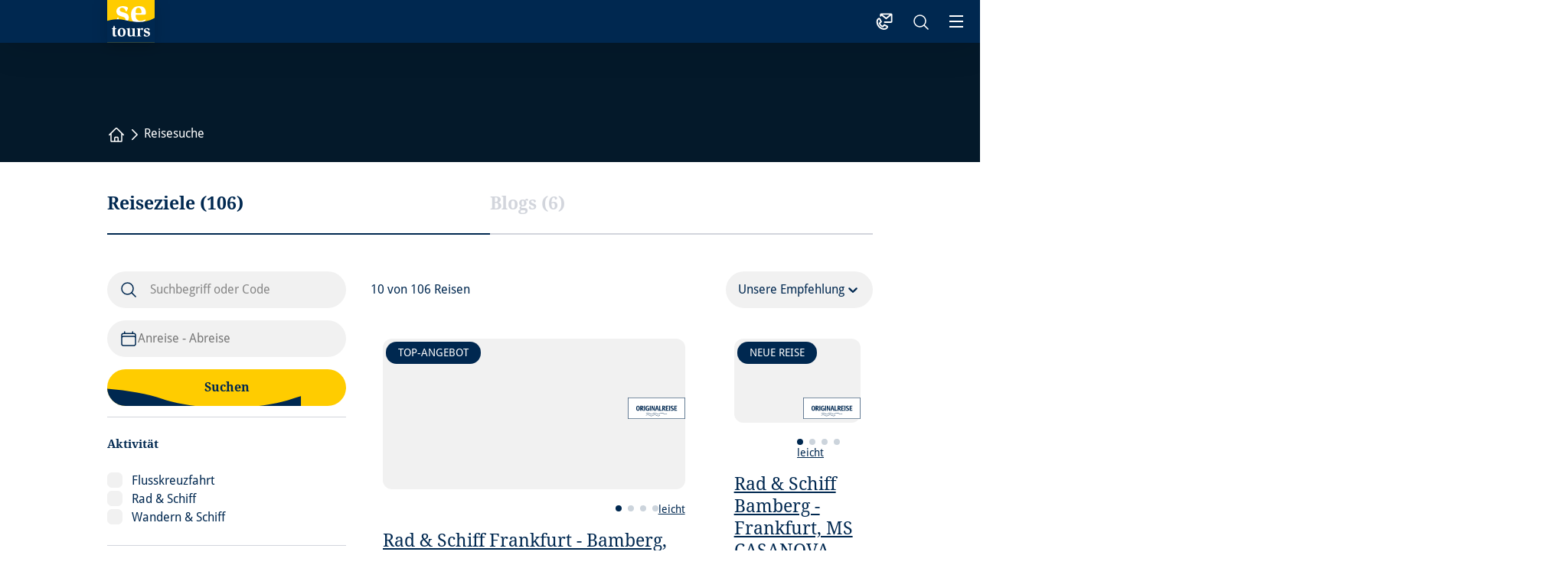

--- FILE ---
content_type: text/html;charset=UTF-8
request_url: https://www.se-tours.de/de/suche
body_size: 33464
content:





































































































































































































































































































































































































































































































































































































<!doctype html> <html lang="de"> <head> <meta charset="UTF-8"> <meta name="viewport" content="width=device-width, initial-scale=1.0, minimum-scale=1.0, maximum-scale=5.0"> <link rel="icon" type="image/png" href="/.resources/eurofun-v2-module/webresources/favicon/setours/favicon-48x48.png" sizes="48x48" /> <link rel="icon" type="image/svg+xml" href="/.resources/eurofun-v2-module/webresources/favicon/setours/favicon.svg" /> <link rel="shortcut icon" href="/.resources/eurofun-v2-module/webresources/favicon/setours/favicon.ico"> <link rel="apple-touch-icon" sizes="180x180" href="/.resources/eurofun-v2-module/webresources/favicon/setours/apple-touch-icon.png"/> <meta name="apple-mobile-web-app-title" content="SE-Tours"> <link rel="manifest" href="/.resources/eurofun-v2-module/webresources/favicon/setours/site.webmanifest" crossorigin="use-credentials"> <title>Reisesuche | SE-Tours</title> <meta name="description" content="Reisesuche | SE-Tours" /> <meta name="author" content="SE-Tours"> <meta name="robots" content="noindex,follow" /> <meta property="og:title" content="Reisesuche | SE-Tours" /> <meta property="og:description" content="Reisesuche | SE-Tours" /> <meta property="og:image" content="https://img.se-tours.de/w_1200,h_600,q_80,v_3f79bf,hash_c376b7/ddcijcnkv/image/upload/v1720182063/se-tours/rad-und-schiff-seite/rad-und-schiff-2024-1.jpg"/> <meta property="og:type" content="website" /> <meta property="og:site_name" content="SE-Tours" /> <script type="application/ld+json"> { "@context": "https://schema.org", "@type": "Organization", "url": "https://www.se-tours.de", "logo": "https://www.se-tours.de/.resources/eurofun-v2-module/webresources/favicon/setours/favicon-48x48.png" } </script> <link rel="preconnect dns-prefetch" href="https://img.se-tours.de" crossorigin="anonymous"> <script type="application/ld+json"> { "@context": "https://schema.org", "@type": "WebPage", "name": "Reisesuche", "description": "Reisesuche | SE-Tours", "reviewedBy": "SE-Tours", "author": { "@type": "Organization", "name": "SE-Tours" }, "publisher": { "@type": "Organization", "name": "SE-Tours" } } </script> <link type="text/css" rel="stylesheet" href="https://cdn1.legalweb.io/3d17f2ec-0f98-4fd7-8611-081ca4201716.css"> <link rel="stylesheet" type="text/css" href="/.resources/eurofun-v2-module/webresources/dist/setours/main-D0GL2Y5c.css"/> <link href="/.resources/eurofun-v2-module/webresources/fonts/droidserif/DroidSerif.woff2" rel="preload" as="font" type="font/woff2" crossorigin> <link href="/.resources/eurofun-v2-module/webresources/fonts/droidserif/DroidSerif-Bold.woff2" rel="preload" as="font" type="font/woff2" crossorigin> <link href="/.resources/eurofun-v2-module/webresources/fonts/droidserif/DroidSerif-BoldItalic.woff2" rel="preload" as="font" type="font/woff2" crossorigin> <link href="/.resources/eurofun-v2-module/webresources/fonts/droidserif/DroidSerif-Italic.woff2" rel="preload" as="font" type="font/woff2" crossorigin> <link href="/.resources/eurofun-v2-module/webresources/fonts/droidsans/DroidSans.woff2" rel="preload" as="font" type="font/woff2" crossorigin> <link href="/.resources/eurofun-v2-module/webresources/fonts/droidsans/DroidSans-Bold.woff2" rel="preload" as="font" type="font/woff2" crossorigin> <style> @font-face { font-family: 'Droid Serif'; src: url('/.resources/eurofun-v2-module/webresources/fonts/droidserif/DroidSerif.woff2') format('woff2'); font-style: normal; font-weight: 400; font-display: block; } @font-face { font-family: 'Droid Serif'; src: url('/.resources/eurofun-v2-module/webresources/fonts/droidserif/DroidSerif-Italic.woff2') format('woff2'); font-style: italic; font-weight: 400; font-display: block; } @font-face { font-family: 'Droid Serif'; src: url('/.resources/eurofun-v2-module/webresources/fonts/droidserif/DroidSerif-BoldItalic.woff2') format('woff2'); font-style: italic; font-weight: 700; font-display: block; } @font-face { font-family: 'Droid Serif'; src: url('/.resources/eurofun-v2-module/webresources/fonts/droidserif/DroidSerif-Bold.woff2') format('woff2'); font-style: normal; font-weight: 700; font-display: block; } @font-face { font-family: 'Droid Sans'; src: url('/.resources/eurofun-v2-module/webresources/fonts/droidsans/DroidSans.woff2') format('woff2'); font-style: normal; font-weight: 400; font-display: block; } @font-face { font-family: 'Droid Sans'; src: url('/.resources/eurofun-v2-module/webresources/fonts/droidsans/DroidSans-Bold.woff2') format('woff2'); font-style: normal; font-weight: 700; font-display: block; } </style> <script> var THEME = "talos"; var TENANT = "setours"; var IS_AUTHOR = "false"; var CONTEXT_PATH = ""; var RESOURCE_PATH = "/.resources/eurofun-v2-module/webresources"; var CURRENCY = "EUR"; var LANG = "de"; var GLOBAL_BUTTON_ICON_TYPE = "chevron"; var AUTOSUGGEST_SEARCH_ENABLED = true; var GLOBAL_LINKS = Object.freeze({ CONTACT_FORM_PAGE: "\/de/service/kontakt/kontaktformular", RATING_FORM_PAGE: "\/de/reiseinfos/reisefeedback", NEWSLETTER_FORM_PAGE: "\/de/service/newsletter", SEARCH_PAGE: "\/de/suche", BOOKING_FORM_PAGE: "\/de/buchung", PRICE_CALCULATION_FORM_PAGE: "\/de/preisrechner", COOKIE_PAGE: "", DATA_PROTECTION_PAGE: "\/de/datenschutz", GET_QUOTE_PAGE: "", }); </script> <script> const TRANSLATIONS_GENERAL = { "content.month.1": "Januar", "content.month.2": "Februar", "content.month.3": "März", "content.month.4": "April", "content.month.5": "Mai", "content.month.6": "Juni", "content.month.7": "Juli", "content.month.8": "August", "content.month.9": "September", "content.month.10": "Oktober", "content.month.11": "November", "content.month.12": "Dezember", "content.day.1": "Mo", "content.day.2": "Di", "content.day.3": "Mi", "content.day.4": "Do", "content.day.5": "Fr", "content.day.6": "Sa", "content.day.7": "So", "content.search": "Suchen", "content.continue": "Weiter", "content.readMore": "Mehr lesen", "content.readLess": "Weniger lesen", "content.reset": "Reset", "content.arrival": "Anreise", "content.departure": "Abreise", "content.flexible": "Flexibel", "content.yourDestination": "Ihr Reiseziel", "content.yourTourDate": "Ihr Reisedatum", "content.destination.placeholder": "Suchbegriff oder Code", "content.date.flexible": "Flexibles Datum", "content.date.exact": "Genaues Datum", "content.blockedContent.title": "Warum wird hier nichts angezeigt?", "content.blockedContent.youtube.bodyLong": "<p>Zum Schutz Ihrer persönlichen Daten ist die Verbindung zu <strong>YouTube<\/strong> blockiert worden. Klicken Sie auf den Button, um die Blockierung von YouTube aufzuheben.<\/p><p>Durch das Laden des Inhaltes akzeptieren Sie die Datenschutzbestimmungen von YouTube. Mehr Informationen zum Datenschutz von YouTube finden Sie unter: <a href=\"https://www.data-protection-placeholder.com\"><strong>Datenschutz<\/strong><\/a><\/p>", "content.blockedContent.youtube.bodyShort": "<p>Zum Schutz Ihrer persönlichen Daten wurde YouTube blockiert. Weitere Informationen zum Datenschutz von YouTube finden Sie hier: <a href=\"https://www.data-protection-placeholder.com\"><strong>Datenschutz<\/strong><\/a><\/p>", "content.blockedContent.youtube.ctaText": "YouTube erlauben", "content.blockedContent.googleMaps.bodyLong": "<p>Zum Schutz Ihrer persönlichen Daten ist die Verbindung zu <strong>Google Maps<\/strong> blockiert worden. Klicken Sie auf den Button, um die Blockierung von Google Maps aufzuheben.<\/p><p>Durch das Laden der Karte akzeptieren Sie die Datenschutzbestimmungen von Google Maps. Mehr Informationen zum Datenschutz von Google Maps finden Sie unter: <a href=\"https://www.data-protection-placeholder.com\"><strong>Google - Datenschutzerklärung & Nutzungsbedingungen<\/strong><\/a><\/p>", "content.blockedContent.googleMaps.bodyShort": "<p>Zum Schutz Ihrer persönlichen Daten wurde Google Maps blockiert. Weitere Informationen zum Datenschutz von Google Maps finden Sie hier: <a href=\"https://www.data-protection-placeholder.com\"><strong>Datenschutz<\/strong><\/a><\/p>", "content.blockedContent.googleMaps.ctaText": "Google Maps erlauben", "content.rating": "Bewertung", "content.ratings": "Bewertungen", "content.rating.star": "Stern", "content.rating.stars": "Sterne", "content.difficulty.easy": "Leicht", "content.difficulty.medium": "Mittel", "content.difficulty.advanced": "anspruchsvoll", "content.difficulty.sporty": "sportlich", "content.ratings.answerFrom": "Antwort von", "content.duration.day": "Tag", "content.duration.days": "Tage", "content.price.from": "ab", "content.book": "Buchen", "content.bookNow": "Jetzt buchen", "content.priceTable.prices": "Preise", "content.priceTable.season": "Saison", "content.priceTable.showAllPrices": "Alle Preise anzeigen", "content.priceTable.hideAdditionalPrices": "Weitere Preise ausblenden", "content.priceTable.additionalNights": "Zusatznächte", "content.priceTable.rentals": "Unsere Leihräder", "content.priceTable.others": "Sonstiges", "content.price.calculatePrice": "Preis berechnen", "content.search.destinations": "Reiseziele", "content.search.blog": "Blogs", "content.search.blogs": "Blogs", "content.search.blog.inputPlaceholder": "Nach Blogs suchen ...", "content.search.outOf": "von", "content.search.tours": "Reisen", "content.search.tour": "Reise", "content.search.activity": "Aktivität", "content.search.activity.tooltip": "", "content.search.destination": "Reiseziel", "content.search.destination.tooltip": "", "content.search.theme": "Reiseinspirationen", "content.search.theme.tooltip": "", "content.search.difficulty": "Schwierigkeit", "content.search.difficulty.tooltip": "", "content.search.duration": "Dauer", "content.search.duration.tooltip": "", "content.search.price": "Preis", "content.search.price.tooltip": "", "content.search.rating": "Bewertung", "content.search.rating.tooltip": "", "content.search.itinerary": "Tourtyp", "content.search.itinerary.tooltip": "", "content.search.conduct": "Führung", "content.search.conduct.tooltip": "", "content.search.ownership": "Reiseform", "content.search.ownership.tooltip": "", "content.search.searchTags": "Sonstiges", "content.search.searchTags.tooltip": "", "content.search.features": "Features", "content.search.features.tooltip": "", "content.search.noResults": "Keine Ergebnisse gefunden", "content.search.noResults.text": "Für diese Suche gibt es leider keine Ergebnisse. Versuchen Sie es mit einem anderen Suchbegriff oder setzen Sie Ihre Filter zurück.", "content.search.noResults.blogSuggestionsHeadline": "Unsere neuesten Artikel im Reiseblog", "content.search.noResults.tourSuggestionsHeadline": "Unsere beliebtesten Touren", "content.search.filter.select": "Auswählen ...", "content.search.filter.apply": "Anwenden", "content.search.filter.reset": "Zurücksetzen", "content.search.filter.resetAllFilters": "Alle zurücksetzen", "content.search.filter.all": "Alle", "content.search.filter.allFilters": "Alle Filter", "content.search.filter.active": "aktiv", "content.search.page": "Seite", "content.search.previousPage": "Vorherige Seite", "content.search.nextPage": "Nächste page", "content.search.sort.initialSort": "Unsere Empfehlung", "content.search.sort.bestRating": "Nach Bewertung absteigend", "content.search.sort.bestPrice": "Nach Preis aufsteigend", "content.search.autoComplete.showAll": "Alle Treffer anzeigen", "content.search.autoComplete.resultFound": "Treffer gefunden", "content.search.autoComplete.resultsFound": "Treffer gefunden", "content.map.select.headline": "Bitte wählen Sie aus", "content.map.select.travelTypes": "Alle Tourtypen", "content.map.select.travelTypes.ariaLabel": "Tourtyp auswählen", "content.map.select.travelCountries": "Alle Reiseländer", "content.map.select.travelCountries.ariaLabel": "Reiseland auswählen", "content.map.select.activityTypes": "Alle Aktivitäten", "content.map.select.activityTypes.ariaLabel": "Aktivität auswählen", "content.map.loadingMessage": "Lädt Touren", "content.map.noResults": "Es wurden keine Touren in diesem Bereich gefunden", "content.map.noResults.resetButtonText": "Karte zurücksetzen", "content.map.zoomIn": "Vergrößern", "content.map.zoomOut": "Verkleinern", "content.blog.readMore": "Beitrag lesen", "content.card.detailButton": "Details", "form.captcha.expired.error": "Das Captcha ist abgelaufen. Bitte lade die Seite neu.", "form.captcha.unfinished.error": "Bitte warte die automatische Captcha-Validierung ab.", "form.captcha.unstarted.error": "Bitte aktiviere das Captcha.", "content.countdown.days": "Tage", "content.countdown.hours": "Stunden", "content.countdown.minutes": "Minuten", "content.faqSearch.placeholder1": "Ist die Reise für Kinder geeignet?", "content.faqSearch.placeholder2": "Werden Gepäcktransfers zwischen den Unterkünften organisiert?", "content.faqSearch.placeholder3": "Sind Frühstück und Abendessen im Preis enthalten?", "content.faqSearch.loading1": "Unsere Datenbank wird durchsucht", "content.faqSearch.loading2": "Ergebnisse werden zusammengefasst", "content.faqSearch.loading3": "Deine Antwort wird formuliert", "content.faqSearch.searchTermTooLong": "Deine Frage darf maximal 200 Zeichen lang sein.", }; const TRANSLATIONS_A11Y = { "a11y.skipToSearchResults": "Zu den Ergebnissen", "a11y.iframe": "Externe Website", "a11y.playYoutube": "YouTube Video abspielen", "a11y.openYoutubeOverlay": "YouTube Video in overlay öffnen", "a11y.datePicker.nextMonth": "Nächster Monat", "a11y.datePicker.previousMonth": "Vorheriger Monat", "a11y.navigation.search": "Suchen", "a11y.slider.next.title": "Weiter", "a11y.slider.next.label": "Nächste Slide", "a11y.slider.previous.title": "Zurück", "a11y.slider.previous.label": "Vorherige Slide", "a11y.overlay.close": "Overlay schließen", "a11y.input.clear": "Eingabe löschen", "a11y.tooltip.open": "Zusatzinformationen anzeigen", "a11y.tooltip.close": "Zusatzinformationen ausblenden", } </script> </head> <body data-module-init="Tracking" class="theme--talos tenant--setours" > <script>document.body.className += ' js-support';</script> <style> .svg-sprite { position: absolute; width: 0; height: 0; overflow: hidden; } </style> <svg xmlns="http://www.w3.org/2000/svg" xmlns:xlink="http://www.w3.org/1999/xlink" class="svg-sprite"><symbol id="svg-ai" viewBox="0 0 24 24"><path fill="currentColor" fill-rule="evenodd" d="M18 3a1 1 0 0 1 1 1 1 1 0 0 0 1 1 1 1 0 1 1 0 2 1 1 0 0 0-1 1 1 1 0 1 1-2 0 1 1 0 0 0-1-1 1 1 0 1 1 0-2 1 1 0 0 0 1-1 1 1 0 0 1 1-1M9 5a1 1 0 0 1 1 1 5 5 0 0 0 5 5 1 1 0 1 1 0 2 5 5 0 0 0-5 5 1 1 0 1 1-2 0 5 5 0 0 0-5-5 1 1 0 1 1 0-2 5 5 0 0 0 5-5 1 1 0 0 1 1-1m0 4.606A7 7 0 0 1 6.606 12 7 7 0 0 1 9 14.394 7 7 0 0 1 11.394 12 7 7 0 0 1 9 9.606m7.707 7.101A1 1 0 0 0 17 16a1 1 0 1 1 2 0 1 1 0 0 0 1 1 1 1 0 1 1 0 2 1 1 0 0 0-1 1 1 1 0 1 1-2 0 1 1 0 0 0-1-1 1 1 0 1 1 0-2 1 1 0 0 0 .707-.293" clip-rule="evenodd"/></symbol><use xlink:href="#svg-ai" width="24" height="24"/><symbol id="svg-arrow-down" viewBox="0 0 24 24"><path fill="currentColor" d="M4.72 12.22a.75.75 0 0 1 1.06 0l5.47 5.47V4.5a.75.75 0 0 1 1.5 0v13.19l5.47-5.47a.75.75 0 1 1 1.06 1.06l-6.75 6.75a.75.75 0 0 1-1.06 0l-6.75-6.75a.75.75 0 0 1 0-1.06"/></symbol><use xlink:href="#svg-arrow-down" width="24" height="24" y="24"/><symbol id="svg-arrow-left" viewBox="0 0 24 24"><path fill="currentColor" fill-rule="evenodd" d="M11.78 4.72a.75.75 0 0 1 0 1.06l-5.47 5.47H19.5a.75.75 0 0 1 0 1.5H6.31l5.47 5.47a.75.75 0 1 1-1.06 1.06l-6.75-6.75a.75.75 0 0 1 0-1.06l6.75-6.75a.75.75 0 0 1 1.06 0" clip-rule="evenodd"/></symbol><use xlink:href="#svg-arrow-left" width="24" height="24" y="48"/><symbol id="svg-arrow-right" viewBox="0 0 24 24"><path fill="currentColor" d="M12.22 19.28a.75.75 0 0 1 0-1.06l5.47-5.47H4.5a.75.75 0 0 1 0-1.5h13.19l-5.47-5.47a.75.75 0 0 1 1.06-1.06l6.75 6.75a.75.75 0 0 1 0 1.06l-6.75 6.75a.75.75 0 0 1-1.06 0"/></symbol><use xlink:href="#svg-arrow-right" width="24" height="24" y="72"/><symbol id="svg-arrow-up" viewBox="0 0 24 24"><path fill="currentColor" d="M19.28 11.78a.75.75 0 0 1-1.06 0l-5.47-5.47V19.5a.75.75 0 0 1-1.5 0V6.31l-5.47 5.47a.75.75 0 0 1-1.06-1.06l6.75-6.75a.75.75 0 0 1 1.06 0l6.75 6.75a.75.75 0 0 1 0 1.06"/></symbol><use xlink:href="#svg-arrow-up" width="24" height="24" y="96"/><symbol id="svg-bicycle" viewBox="0 0 24 24"><path fill="currentColor" d="M18.564 10.588c-.474 0-.944.086-1.387.254l-2.06-3.531h2.136a.655.655 0 0 1 .655.655.655.655 0 1 0 1.311 0A1.966 1.966 0 0 0 17.253 6h-3.278a.655.655 0 0 0-.566.983l.955 1.639h-4.71l-1.34-2.294A.66.66 0 0 0 7.748 6H5.454a.655.655 0 1 0 0 1.311h1.918l1.124 1.926-1.288 1.766a3.943 3.943 0 1 0 1.059.773l.95-1.302 2.553 4.375a.655.655 0 1 0 1.133-.655l-2.485-4.261h4.71l.917 1.57a3.933 3.933 0 1 0 2.519-.915M8.076 14.521a2.622 2.622 0 1 1-1.656-2.437l-1.495 2.049a.656.656 0 1 0 1.058.772l1.496-2.049c.386.469.598 1.058.597 1.665m10.488 2.622a2.622 2.622 0 0 1-1.845-4.483l1.278 2.189a.654.654 0 1 0 1.133-.655l-1.28-2.196a2.622 2.622 0 1 1 .714 5.145"/></symbol><use xlink:href="#svg-bicycle" width="24" height="24" y="120"/><symbol id="svg-bike-ship-tour" viewBox="0 0 24 24"><path fill="currentColor" d="M5.617 18.648q-.392-.181-.777-.385c-1.894-1.033-3.082-2.326-3.552-3.842v-2.649L7.745 9.64v.013l.777-.237 2.382.84 4.084 1.352.94.268-.6-1.507-.484-.161V6.194a1.29 1.29 0 0 0-1.292-1.28h-4.52V3.64a.646.646 0 0 0-1.292 0v1.28H3.226a1.29 1.29 0 0 0-1.292 1.279v4.017l-1.053.349a1.27 1.27 0 0 0-.637.465 1.25 1.25 0 0 0-.244.742v2.738q0 .087.027.175c.994 3.458 4.713 5.13 6.81 5.82-.48-.416-.909-1.011-1.216-1.857zM3.227 6.194h10.329v3.588L8.595 8.144a.63.63 0 0 0-.407 0L3.226 9.782z"/><path fill="currentColor" d="M20.664 14.398c-.402 0-.8.072-1.17.21l-1.74-2.952h1.807a.556.556 0 0 1 .556.55.556.556 0 0 0 .949.39.55.55 0 0 0 .163-.39c0-.438-.177-.854-.488-1.163a1.68 1.68 0 0 0-1.175-.483h-2.77a.54.54 0 0 0-.276.076.55.55 0 0 0-.275.474c0 .094.027.193.072.273l.809 1.37h-3.981l-.741-1.177a.55.55 0 0 0-.48-.273H9.987a.556.556 0 0 0-.556.55.556.556 0 0 0 .556.55h1.622l.56.868-1.088 1.476a3.36 3.36 0 0 0-2.413-.219 3.32 3.32 0 0 0-1.925 1.454 3.28 3.28 0 0 0 .876 4.384 3.35 3.35 0 0 0 2.341.613 3.34 3.34 0 0 0 2.142-1.119 3.3 3.3 0 0 0 .813-2.259 3.27 3.27 0 0 0-.944-2.205l.804-1.092 2.16 3.66a.57.57 0 0 0 .339.282q.11.032.226.017a.5.5 0 0 0 .212-.071.55.55 0 0 0 .262-.349.53.53 0 0 0-.08-.43l-2.102-3.565h3.98l.774 1.315a3.27 3.27 0 0 0-1.14 1.95c-.135.761 0 1.549.394 2.22a3.3 3.3 0 0 0 1.74 1.449 3.36 3.36 0 0 0 2.273 0 3.33 3.33 0 0 0 1.744-1.445c.393-.671.528-1.454.393-2.219a3.28 3.28 0 0 0-1.139-1.95 3.35 3.35 0 0 0-2.137-.77zm-8.866 3.293a2.2 2.2 0 0 1-1.563 2.094 2.23 2.23 0 0 1-2.485-.864 2.18 2.18 0 0 1 .104-2.604c.298-.366.704-.63 1.16-.747a2.25 2.25 0 0 1 1.384.08l-1.266 1.714a.54.54 0 0 0-.113.416.6.6 0 0 0 .073.206.56.56 0 0 0 .348.25.5.5 0 0 0 .22.005.57.57 0 0 0 .366-.233l1.266-1.713c.325.394.506.886.506 1.391zm8.866 2.192a2.24 2.24 0 0 1-1.234-.372 2.18 2.18 0 0 1-.935-2.259c.086-.425.298-.818.61-1.122l1.08 1.83a.57.57 0 0 0 .339.282.55.55 0 0 0 .226.017.5.5 0 0 0 .212-.072.55.55 0 0 0 .262-.349.53.53 0 0 0-.081-.43l-1.08-1.838c.303-.085.623-.103.94-.058.312.05.614.161.876.331.267.17.493.398.66.662.172.264.28.564.325.873a2.2 2.2 0 0 1-1.279 2.295 2.2 2.2 0 0 1-.917.196z"/></symbol><use xlink:href="#svg-bike-ship-tour" width="24" height="24" y="144"/><symbol id="svg-boat" viewBox="0 0 24 24"><path fill="currentColor" d="m20.724 10.372-1.224-.41V5.25a1.5 1.5 0 0 0-1.5-1.5h-5.25v-1.5a.75.75 0 1 0-1.5 0v1.5H6a1.5 1.5 0 0 0-1.5 1.5v4.713l-1.224.409a1.5 1.5 0 0 0-1.026 1.424v3.213q0 .105.03.206c1.473 5.164 8.073 6.943 9.38 7.247.224.05.456.05.68 0 1.307-.304 7.907-2.083 9.38-7.247a.7.7 0 0 0 .03-.206v-3.213a1.5 1.5 0 0 0-1.026-1.424M6 5.25h12v4.212l-5.763-1.924a.75.75 0 0 0-.474 0L6 9.462zm14.25 9.65c-.542 1.782-1.927 3.298-4.12 4.512A17 17 0 0 1 12 21a17 17 0 0 1-4.125-1.588C5.678 18.198 4.292 16.68 3.75 14.9v-3.106l7.5-2.503v6.458a.75.75 0 1 0 1.5 0V9.292l7.5 2.504z"/></symbol><use xlink:href="#svg-boat" width="24" height="24" y="168"/><symbol id="svg-calendar" viewBox="0 0 24 24"><path fill="currentColor" fill-rule="evenodd" d="M6.75 2.25A.75.75 0 0 1 7.5 3v1.5h9V3A.75.75 0 0 1 18 3v1.5h.75a3 3 0 0 1 3 3v11.25a3 3 0 0 1-3 3H5.25a3 3 0 0 1-3-3V7.5a3 3 0 0 1 3-3H6V3a.75.75 0 0 1 .75-.75m0 3.75h-1.5a1.5 1.5 0 0 0-1.5 1.5v1.152a3 3 0 0 1 1.5-.402h13.5a3 3 0 0 1 1.5.402V7.5a1.5 1.5 0 0 0-1.5-1.5h-12m13.5 5.25a1.5 1.5 0 0 0-1.5-1.5H5.25a1.5 1.5 0 0 0-1.5 1.5v7.5a1.5 1.5 0 0 0 1.5 1.5h13.5a1.5 1.5 0 0 0 1.5-1.5z" clip-rule="evenodd"/></symbol><use xlink:href="#svg-calendar" width="24" height="24" y="192"/><symbol id="svg-check" viewBox="0 0 24 24"><path fill="currentColor" fill-rule="evenodd" d="M19.916 4.626a.75.75 0 0 1 .208 1.04l-9 13.5a.75.75 0 0 1-1.154.114l-6-6a.75.75 0 1 1 1.06-1.06l5.353 5.353 8.493-12.739a.75.75 0 0 1 1.04-.208" clip-rule="evenodd"/></symbol><use xlink:href="#svg-check" width="24" height="24" y="216"/><symbol id="svg-chevron-down" viewBox="0 0 24 24"><path fill="currentColor" fill-rule="evenodd" d="M19.008 8.22a.75.75 0 0 1 0 1.06l-6.364 6.364a.75.75 0 0 1-1.06 0L5.22 9.28a.75.75 0 0 1 1.06-1.06l5.834 5.833 5.833-5.833a.75.75 0 0 1 1.06 0" clip-rule="evenodd"/></symbol><use xlink:href="#svg-chevron-down" width="24" height="24" y="240"/><symbol id="svg-chevron-left" viewBox="0 0 24 24"><path fill="currentColor" fill-rule="evenodd" d="M15.644 5.22a.75.75 0 0 1 0 1.06l-5.833 5.834 5.833 5.833a.75.75 0 0 1-1.06 1.06L8.22 12.645a.75.75 0 0 1 0-1.06l6.363-6.364a.75.75 0 0 1 1.061 0" clip-rule="evenodd"/></symbol><use xlink:href="#svg-chevron-left" width="24" height="24" y="264"/><symbol id="svg-chevron-right" viewBox="0 0 24 24"><path fill="currentColor" fill-rule="evenodd" d="M8.22 5.22a.75.75 0 0 1 1.06 0l6.364 6.363a.75.75 0 0 1 0 1.061L9.28 19.008a.75.75 0 1 1-1.06-1.061l5.833-5.833L8.22 6.28a.75.75 0 0 1 0-1.06" clip-rule="evenodd"/></symbol><use xlink:href="#svg-chevron-right" width="24" height="24" y="288"/><symbol id="svg-chevron-up" viewBox="0 0 24 24"><path fill="currentColor" fill-rule="evenodd" d="M11.583 8.22a.75.75 0 0 1 1.061 0l6.364 6.363a.75.75 0 0 1-1.061 1.061l-5.833-5.833-5.834 5.833a.75.75 0 1 1-1.06-1.06z" clip-rule="evenodd"/></symbol><use xlink:href="#svg-chevron-up" width="24" height="24" y="312"/><symbol id="svg-circle-check" viewBox="0 0 24 24"><path fill="currentColor" fill-rule="evenodd" d="M12 3.75a8.25 8.25 0 1 0 0 16.5 8.25 8.25 0 0 0 0-16.5M5.106 5.106a9.75 9.75 0 1 1 13.788 13.788A9.75 9.75 0 0 1 5.106 5.106m10.33 4.034a.75.75 0 0 1 .174 1.046l-3.75 5.25a.75.75 0 0 1-1.14.094l-2.25-2.25a.75.75 0 1 1 1.06-1.06l1.624 1.624 3.236-4.53a.75.75 0 0 1 1.046-.174" clip-rule="evenodd"/></symbol><use xlink:href="#svg-circle-check" width="24" height="24" y="336"/><symbol id="svg-circle-info" viewBox="0 0 24 24"><path fill="currentColor" fill-rule="evenodd" d="M12 3.75a8.25 8.25 0 1 0 0 16.5 8.25 8.25 0 0 0 0-16.5M5.106 5.106a9.75 9.75 0 1 1 13.788 13.788A9.75 9.75 0 0 1 5.106 5.106M11.25 8.25A.75.75 0 0 1 12 7.5h.008a.75.75 0 0 1 .75.75v.008a.75.75 0 0 1-.75.75H12a.75.75 0 0 1-.75-.75zm-.29 2.307a1.499 1.499 0 0 1 2.122 1.706l-.708 2.837.034-.018a.75.75 0 1 1 .684 1.335l-.041.021-.007.004a1.5 1.5 0 0 1-2.126-1.706l.708-2.835-.006.003-.041.02a.75.75 0 1 1-.658-1.348z" clip-rule="evenodd"/></symbol><use xlink:href="#svg-circle-info" width="24" height="24" y="360"/><symbol id="svg-circle-question" viewBox="0 0 24 24"><path fill="currentColor" fill-rule="evenodd" d="M12 3.75a8.25 8.25 0 1 0 0 16.5 8.25 8.25 0 0 0 0-16.5M5.106 5.106a9.75 9.75 0 1 1 13.788 13.788A9.75 9.75 0 0 1 5.106 5.106m9.509 1.848c-1.454-1.272-3.776-1.272-5.23 0a.75.75 0 1 0 .988 1.13c.888-.778 2.366-.778 3.254 0 .83.726.83 1.856 0 2.582l-.002.002a2.2 2.2 0 0 1-.5.33h-.001c-.815.395-1.873 1.224-1.873 2.502v.75a.75.75 0 0 0 1.5 0v-.75c0-.378.352-.825 1.027-1.152.296-.143.58-.326.838-.553 1.512-1.324 1.512-3.517-.001-4.84M11.25 17.25a.75.75 0 0 1 .75-.75h.008a.75.75 0 0 1 .75.75v.008a.75.75 0 0 1-.75.75H12a.75.75 0 0 1-.75-.75z" clip-rule="evenodd"/></symbol><use xlink:href="#svg-circle-question" width="24" height="24" y="384"/><symbol id="svg-clock" viewBox="0 0 24 24"><path fill="currentColor" fill-rule="evenodd" d="M12 3.75a8.25 8.25 0 1 0 0 16.5 8.25 8.25 0 0 0 0-16.5M5.106 5.106a9.75 9.75 0 1 1 13.788 13.788A9.75 9.75 0 0 1 5.106 5.106M12 5.25a.75.75 0 0 1 .75.75v5.25h3.75a.75.75 0 0 1 0 1.5H12a.75.75 0 0 1-.75-.75V6a.75.75 0 0 1 .75-.75" clip-rule="evenodd"/></symbol><use xlink:href="#svg-clock" width="24" height="24" y="408"/><symbol id="svg-close" viewBox="0 0 24 24"><path fill="currentColor" fill-rule="evenodd" d="M5.47 5.47a.75.75 0 0 1 1.06 0L12 10.94l5.47-5.47a.75.75 0 1 1 1.06 1.06L13.06 12l5.47 5.47a.75.75 0 1 1-1.06 1.06L12 13.06l-5.47 5.47a.75.75 0 0 1-1.06-1.06L10.94 12 5.47 6.53a.75.75 0 0 1 0-1.06" clip-rule="evenodd"/></symbol><use xlink:href="#svg-close" width="24" height="24" y="432"/><symbol id="svg-contact" viewBox="0 0 24 25"><path fill="currentColor" fill-rule="evenodd" d="M6 3.5a2 2 0 0 1 2-2h13a2 2 0 0 1 2 2v9a2 2 0 0 1-2 2h-8.5a1 1 0 1 1 0-2H21V4.58l-5.875 4.7-.625.5-.624-.5L8 4.58V5a1 1 0 1 1-2 0zm8.5 3.72L9.85 3.5h9.3zM4.871 9.524l.001.001zm1.565 3.129L4.914 9.61c-1.12.51-1.758 1.867-1.65 3.822.11 2 1.018 4.237 2.51 5.73 1.749 1.748 3.825 2.632 5.607 2.704 1.706.07 3.09-.59 3.839-1.897L12.282 18.5l-1.706 1.707-.437.437-.587-.196c-2.514-.838-4.226-2.55-5.064-5.064l-.196-.587.437-.437zm.225-4.021c-.368-.736-1.287-1.335-2.287-.963-2.434.906-3.24 3.465-3.108 5.871.135 2.45 1.224 5.165 3.094 7.035 2.054 2.053 4.589 3.193 6.94 3.289 2.368.096 4.605-.884 5.766-3.104.538-1.03-.031-2.12-.878-2.544l-3.656-1.828-.645-.322-.51.51-1.759 1.759c-1.416-.607-2.41-1.602-3.018-3.018l1.76-1.76.51-.51-.323-.644z" clip-rule="evenodd"/></symbol><use xlink:href="#svg-contact" width="24" height="25" y="456"/><symbol id="svg-deal" viewBox="0 0 24 24"><path fill="currentColor" fill-rule="evenodd" d="M6.494 3.317a47.8 47.8 0 0 1 11.012 0zm11.013 0c.703.082 1.243.694 1.243 1.44v15.885l-2.721-1.088a.75.75 0 0 0-.557 0L12 20.942l-3.471-1.388a.75.75 0 0 0-.558 0L5.25 20.642V4.757c0-.746.54-1.358 1.243-1.44m-.172-1.49a49.3 49.3 0 0 1 11.359 0c1.496.174 2.57 1.46 2.57 2.93V21.75a.75.75 0 0 1-1.029.696l-3.471-1.388-3.472 1.388a.75.75 0 0 1-.556 0L8.25 21.058l-3.471 1.388a.75.75 0 0 1-1.029-.696V4.757c0-1.47 1.073-2.756 2.57-2.93M14.47 7.72a.75.75 0 1 1 1.06 1.06l-6 6a.75.75 0 1 1-1.06-1.06zm-5.516.485a1.125 1.125 0 1 1 1.591 1.59 1.125 1.125 0 0 1-1.59-1.59m4.5 4.5a1.125 1.125 0 1 1 1.591 1.59 1.125 1.125 0 0 1-1.59-1.59" clip-rule="evenodd"/></symbol><use xlink:href="#svg-deal" width="24" height="24" y="481"/><symbol id="svg-delete" viewBox="0 0 24 24"><path fill="currentColor" fill-rule="evenodd" d="M13.684 1.526a53 53 0 0 0-3.367 0Zm-3.368 0C8.712 1.577 7.5 2.913 7.5 4.477v.227a49 49 0 0 0-3.878.512.75.75 0 0 0 .256 1.478l.209-.035L5.092 19.73A3 3 0 0 0 8.084 22.5h7.832a3 3 0 0 0 2.992-2.77l1.005-13.07.209.035a.75.75 0 0 0 .256-1.478 48.869 48.869 0 0 0-3.878-.513v-.227c0-1.565-1.212-2.9-2.816-2.95M15 4.588v-.112c0-.795-.608-1.428-1.363-1.451a51 51 0 0 0-3.273 0C9.608 3.049 9 3.683 9 4.477v.112a49 49 0 0 1 6 0M8.308 6.141q-1.371.106-2.734.292l1.014 13.182A1.5 1.5 0 0 0 8.084 21h7.832c.392 0 .74-.14 1.02-.4a1.5 1.5 0 0 0 .476-.985l1.015-13.182a47 47 0 0 0-2.735-.292m-7.384 0c2.458-.19 4.927-.19 7.384 0Zm.923 2.11a.75.75 0 0 1 .779.72l.346 9a.75.75 0 0 1-1.5.058l-.345-9a.75.75 0 0 1 .72-.778m5.538 0a.75.75 0 0 1 .72.778l-.345 9a.75.75 0 1 1-1.5-.058l.347-9a.75.75 0 0 1 .778-.72" clip-rule="evenodd"/></symbol><use xlink:href="#svg-delete" width="24" height="24" y="505"/><symbol id="svg-desktop" viewBox="0 0 24 24"><path fill="currentColor" fill-rule="evenodd" d="M4 4a1 1 0 0 0-1 1v10a1 1 0 0 0 1 1h16a1 1 0 0 0 1-1V5a1 1 0 0 0-1-1zm9 14h7a3 3 0 0 0 3-3V5a3 3 0 0 0-3-3H4a3 3 0 0 0-3 3v10a3 3 0 0 0 3 3h7v2H8a1 1 0 1 0 0 2h8a1 1 0 1 0 0-2h-3z" clip-rule="evenodd"/></symbol><use xlink:href="#svg-desktop" width="24" height="24" y="529"/><symbol id="svg-difficulty" viewBox="0 0 24 24"><path fill="currentColor" fill-rule="evenodd" d="M17 3a2 2 0 1 0 0 4 2 2 0 0 0 0-4m-2.847 4.012a1 1 0 0 1 .68.433L16.534 10H19a1 1 0 1 1 0 2h-3a1 1 0 0 1-.832-.445l-1.395-2.093-3.276 2.62 2.21 2.21A1 1 0 0 1 13 15v4a1 1 0 1 1-2 0v-3.586l-2.707-2.707a1 1 0 0 1 .082-1.488l5-4a1 1 0 0 1 .778-.207M3 18a2 2 0 1 1 4 0 2 2 0 0 1-4 0m2-4a4 4 0 1 0 0 8 4 4 0 0 0 0-8m12 4a2 2 0 1 1 4 0 2 2 0 0 1-4 0m2-4a4 4 0 1 0 0 8 4 4 0 0 0 0-8" clip-rule="evenodd"/></symbol><use xlink:href="#svg-difficulty" width="24" height="24" y="553"/><symbol id="svg-distance" viewBox="0 0 24 24"><path fill="currentColor" d="m21.582 7.122-4.705-4.703a1.43 1.43 0 0 0-2.02 0L2.419 14.856a1.43 1.43 0 0 0 0 2.02l4.704 4.704a1.43 1.43 0 0 0 2.02 0L21.581 9.142a1.43 1.43 0 0 0 0-2.02M8.131 20.57 3.43 15.866l2.857-2.857 2.352 2.352a.715.715 0 0 0 1.01-1.01l-2.352-2.352 1.847-1.847 2.352 2.352a.715.715 0 0 0 1.01-1.01l-2.352-2.352L12 7.295l2.352 2.352a.715.715 0 0 0 1.01-1.01L13.01 6.285l2.857-2.857 4.704 4.704z"/></symbol><use xlink:href="#svg-distance" width="24" height="24" y="577"/><symbol id="svg-download" viewBox="0 0 24 24"><path fill="currentColor" fill-rule="evenodd" d="M11.999 2a.75.75 0 0 1 .75.75v12.062l3.344-3.344a.75.75 0 0 1 1.06 1.06l-4.624 4.625a.75.75 0 0 1-1.06 0L6.843 12.53a.75.75 0 0 1 1.06-1.06l3.345 3.343V2.75a.75.75 0 0 1 .75-.75M2.75 15.873a.75.75 0 0 1 .75.75v2.312a1.56 1.56 0 0 0 1.562 1.562h13.873a1.56 1.56 0 0 0 1.562-1.562v-2.312a.75.75 0 0 1 1.5 0v2.312a3.06 3.06 0 0 1-3.062 3.062H5.062A3.06 3.06 0 0 1 2 18.935v-2.312a.75.75 0 0 1 .75-.75" clip-rule="evenodd"/></symbol><use xlink:href="#svg-download" width="24" height="24" y="601"/><symbol id="svg-duration" viewBox="0 0 24 24"><path fill="currentColor" fill-rule="evenodd" d="M9.198 2.22a.75.75 0 0 1 .162.819 8.8 8.8 0 0 0-.68 3.413 8.87 8.87 0 0 0 8.87 8.87 8.8 8.8 0 0 0 3.413-.68.75.75 0 0 1 .98.98 10.37 10.37 0 0 1-3.821 4.639C16.412 21.4 14.237 22 12.37 22 6.642 22.001 2 17.36 2 11.631c0-1.867.602-4.042 1.74-5.752a10.37 10.37 0 0 1 4.64-3.821.75.75 0 0 1 .818.162m-1.79 2.057a8.9 8.9 0 0 0-2.42 2.434C4.023 8.163 3.5 10.046 3.5 11.631a8.87 8.87 0 0 0 8.87 8.87c1.585 0 3.469-.521 4.92-1.489a8.9 8.9 0 0 0 2.434-2.419c-.713.152-1.442.23-2.175.229-5.727 0-10.37-4.643-10.37-10.37 0-.746.08-1.473.23-2.175M17.55 16.822v-.75z" clip-rule="evenodd"/></symbol><use xlink:href="#svg-duration" width="24" height="24" y="625"/><symbol id="svg-facebook" viewBox="0 0 24 24"><path fill="currentColor" d="M12 2.25A9.75 9.75 0 1 0 21.75 12 9.76 9.76 0 0 0 12 2.25m.75 17.965V14.25H15a.75.75 0 1 0 0-1.5h-2.25V10.5a1.5 1.5 0 0 1 1.5-1.5h1.5a.75.75 0 1 0 0-1.5h-1.5a3 3 0 0 0-3 3v2.25H9a.75.75 0 1 0 0 1.5h2.25v5.965a8.25 8.25 0 1 1 1.5 0"/></symbol><use xlink:href="#svg-facebook" width="24" height="24" y="649"/><symbol id="svg-file" viewBox="0 0 24 24"><path fill="currentColor" fill-rule="evenodd" d="M3.75 3.375c0-1.035.84-1.875 1.875-1.875H10.5a9.75 9.75 0 0 1 9.75 9.75v9.375c0 1.035-.84 1.875-1.875 1.875H5.625a1.875 1.875 0 0 1-1.875-1.875zm15 10.875v-2.625A2.625 2.625 0 0 0 16.125 9h-1.5a1.875 1.875 0 0 1-1.875-1.875v-1.5A2.625 2.625 0 0 0 10.125 3h-4.5a.375.375 0 0 0-.375.375v17.25c0 .207.168.375.375.375h12.75a.375.375 0 0 0 .375-.375zM13.758 3.67c.32.596.492 1.267.492 1.955v1.5a.375.375 0 0 0 .375.375h1.5c.689 0 1.36.172 1.955.493a8.25 8.25 0 0 0-4.322-4.323M7.5 15a.75.75 0 0 1 .75-.75h7.5a.75.75 0 0 1 0 1.5h-7.5A.75.75 0 0 1 7.5 15m0 3a.75.75 0 0 1 .75-.75H12a.75.75 0 0 1 0 1.5H8.25A.75.75 0 0 1 7.5 18" clip-rule="evenodd"/></symbol><use xlink:href="#svg-file" width="24" height="24" y="673"/><symbol id="svg-flag" viewBox="0 0 24 24"><path fill="currentColor" fill-rule="evenodd" d="M3 2.25a.75.75 0 0 1 .75.75v.54l1.838-.46a9.75 9.75 0 0 1 6.205.497l.005.002q.255.109.503.233c1.732.743 4.017 1.107 5.698.712l3.11-.732a.75.75 0 0 1 .918.81 47.8 47.8 0 0 0 .005 10.337.75.75 0 0 1-.574.812l-3.114.732a9.75 9.75 0 0 1-6.593-.77l-.108-.053a8.25 8.25 0 0 0-5.691-.625l-2.202.55V21a.75.75 0 0 1-1.5 0V3A.75.75 0 0 1 3 2.25m.75 11.79 1.838-.46a9.75 9.75 0 0 1 6.725.738l.108.054a8.25 8.25 0 0 0 5.58.651l2.472-.581a49.3 49.3 0 0 1-.04-8.95l-2.09.492c-2.254.53-5.162-.044-7.158-1.036a8.25 8.25 0 0 0-5.233-.413l-2.202.55z" clip-rule="evenodd"/></symbol><use xlink:href="#svg-flag" width="24" height="24" y="697"/><symbol id="svg-globe" viewBox="0 0 24 24"><path fill="currentColor" fill-rule="evenodd" d="M8.752 2.805a9.75 9.75 0 1 1 6.5 18.385 9.75 9.75 0 0 1-6.5-18.385M7.204 5.286a8.25 8.25 0 1 0 12.881 8.36l-.857-.858a3 3 0 0 1-.562-.78l-.901-1.803a1.58 1.58 0 0 1-1.19.132l-1.269-.362a.14.14 0 0 0-.117.25l.001.001.583.387.002.002a1.876 1.876 0 0 1 .285 2.885l-.2.2a.37.37 0 0 0-.11.266v.41c0 .543-.146 1.077-.427 1.544l-1.315 2.19v.001a2.86 2.86 0 0 1-2.453 1.389m8.691-7.817a1.5 1.5 0 0 1-.238-.345l-1.08-2.16v-.001a1.165 1.165 0 0 0-1.865-.301l.531.53-.53-.53a.08.08 0 0 1-.076.019l-1.273-.363-.003-.001a1.64 1.64 0 0 0-1.36 2.94l.004.002.585.388a.376.376 0 0 1 .059.579l-.2.2c-.353.352-.55.83-.55 1.326v.41c0 .274-.074.54-.213.771v.001l-1.315 2.191a1.36 1.36 0 0 1-1.167.661.305.305 0 0 1-.305-.305v-1.172a3 3 0 0 0-1.885-2.785h-.001l-.654-.261a1.5 1.5 0 0 1-.922-1.64l.007-.042a1.5 1.5 0 0 1 .193-.525l.09-.15a1.5 1.5 0 0 1 1.58-.698l1.178.235a1.875 1.875 0 0 0 2.17-1.324l.208-.73a1.875 1.875 0 0 0-.963-2.192l-.666-.332a.75.75 0 0 0-.865.14l-.091.092a1.5 1.5 0 0 1-1.06.439h-.181c-.45 0-.877.18-1.19.492l-.005.004a.181.181 0 0 1-.283-.22l.001-.003 1.41-2.352a3 3 0 0 0 .264-.562 8.25 8.25 0 0 1 10.661 7.574M7.204 5.286l-.578.963v.001a1.681 1.681 0 0 0 2.633 2.052l-.533-.528.529.532a.2.2 0 0 1 .133-.056h.18a3 3 0 0 0 1.802-.602l.21.105a.374.374 0 0 1 .192.438l-.208.73a.375.375 0 0 1-.434.266L9.952 8.95a3 3 0 0 0-3.16 1.397l-.09.15a3 3 0 0 0-.387 1.05l-.007.041a3 3 0 0 0 1.844 3.28h.001l.654.261c.57.229.943.78.943 1.393v1.172a1.805 1.805 0 0 0 1.805 1.805" clip-rule="evenodd"/></symbol><use xlink:href="#svg-globe" width="24" height="24" y="721"/><symbol id="svg-heart" viewBox="0 0 24 24"><path fill="currentColor" fill-rule="evenodd" d="M2.25 8.25C2.25 5.322 4.715 3 7.687 3A5.5 5.5 0 0 1 12 5.051 5.5 5.5 0 0 1 16.312 3c2.974 0 5.438 2.322 5.438 5.25 0 3.925-2.438 7.111-4.739 9.256a25 25 0 0 1-4.244 3.17 15 15 0 0 1-.383.219l-.022.012-.007.004h-.002v.001L12 20.25l-.352.662h-.001l-.002-.001-.007-.004-.022-.012a10 10 0 0 1-.383-.218 25.18 25.18 0 0 1-4.244-3.17C4.688 15.36 2.25 12.174 2.25 8.25m9.75 12-.352.662a.75.75 0 0 0 .704 0zm0-.862.006-.004a23.674 23.674 0 0 0 3.982-2.975c2.2-2.05 4.262-4.864 4.262-8.159 0-2.042-1.734-3.75-3.938-3.75-1.642 0-3.033.954-3.627 2.288a.75.75 0 0 1-1.37 0C10.722 5.454 9.33 4.5 7.687 4.5 5.485 4.5 3.75 6.208 3.75 8.25c0 3.295 2.062 6.109 4.261 8.159a23.7 23.7 0 0 0 3.983 2.975z" clip-rule="evenodd"/></symbol><use xlink:href="#svg-heart" width="24" height="24" y="745"/><symbol id="svg-home" viewBox="0 0 24 24"><path fill="currentColor" fill-rule="evenodd" d="m11.775 4.59-6.142 6.143v9.298c0 .175.142.318.317.318h3.165v-3.876c0-1.004.814-1.818 1.818-1.818h2.135c1.003 0 1.818.814 1.818 1.818v3.876h3.164a.32.32 0 0 0 .318-.318v-9.298L12.224 4.59a.32.32 0 0 0-.45 0m7.873 5.302-6.363-6.363a1.82 1.82 0 0 0-2.57 0l-8.498 8.499a.75.75 0 0 0 1.06 1.06l.856-.855v7.798c0 1.004.814 1.818 1.817 1.818h12.1a1.82 1.82 0 0 0 1.818-1.818v-7.798l.855.855a.75.75 0 1 0 1.06-1.06zm-6.262 10.457h-2.771v-3.876c0-.175.143-.318.318-.318h2.135c.175 0 .318.142.318.318z" clip-rule="evenodd"/></symbol><use xlink:href="#svg-home" width="24" height="24" y="769"/><symbol id="svg-image" viewBox="0 0 24 24"><path fill="currentColor" fill-rule="evenodd" d="M2.638 4.638A2.18 2.18 0 0 1 4.178 4h15.715a2.18 2.18 0 0 1 2.178 2.179v11.428a2.18 2.18 0 0 1-2.178 2.179H4.179A2.18 2.18 0 0 1 2 17.607V6.18c0-.578.23-1.132.638-1.54M3.5 15.775v1.832a.68.68 0 0 0 .679.679h15.714a.68.68 0 0 0 .678-.679v-1.832l-2.55-2.55.512-.513-.512.512a1.393 1.393 0 0 0-1.97 0l-.472-.471.472.471-.812.812.898.898a.75.75 0 1 1-1.06 1.06l-1.428-1.427v-.001h-.001l-3.484-3.485a1.393 1.393 0 0 0-1.97 0zm10.679-2.8.811-.811.53.53-.53-.53a2.895 2.895 0 0 1 4.091 0l1.49 1.49V6.179a.68.68 0 0 0-.678-.679H4.179a.68.68 0 0 0-.679.679v7.475l3.633-3.633a2.893 2.893 0 0 1 4.091 0zm-.783-5.436a1.107 1.107 0 1 1 1.565 1.565 1.107 1.107 0 0 1-1.565-1.565" clip-rule="evenodd"/></symbol><use xlink:href="#svg-image" width="24" height="24" y="793"/><symbol id="svg-instagram" viewBox="0 0 24 24"><path fill="currentColor" d="M12 7.5a4.5 4.5 0 1 0 0 9 4.5 4.5 0 0 0 0-9m0 7.5a3 3 0 1 1 0-5.999A3 3 0 0 1 12 15m4.5-12.75h-9A5.256 5.256 0 0 0 2.25 7.5v9a5.256 5.256 0 0 0 5.25 5.25h9a5.256 5.256 0 0 0 5.25-5.25v-9a5.256 5.256 0 0 0-5.25-5.25m3.75 14.25a3.75 3.75 0 0 1-3.75 3.75h-9a3.75 3.75 0 0 1-3.75-3.75v-9A3.75 3.75 0 0 1 7.5 3.75h9a3.75 3.75 0 0 1 3.75 3.75zM18 7.125a1.125 1.125 0 1 1-2.25 0 1.125 1.125 0 0 1 2.25 0"/></symbol><use xlink:href="#svg-instagram" width="24" height="24" y="817"/><symbol id="svg-link" viewBox="0 0 24 24"><path fill="currentColor" fill-rule="evenodd" d="M17.38 3a2.25 2.25 0 0 0-1.592.658l-10.94 10.94a3.75 3.75 0 0 0 5.304 5.304l7.693-7.693a.75.75 0 0 1 1.06 1.06l-7.693 7.693a5.25 5.25 0 0 1-7.424-7.424l10.94-10.94a3.75 3.75 0 1 1 5.302 5.304L9.082 18.85l-.011.011a2.25 2.25 0 0 1-3.155-.04 2.25 2.25 0 0 1-.013-3.156l.007-.006 7.81-7.81a.75.75 0 0 1 1.06 1.06l-7.806 7.806a.75.75 0 0 0 1.042 1.08l.005-.005.01-.01.023-.023L18.97 6.842A2.251 2.251 0 0 0 17.38 3" clip-rule="evenodd"/></symbol><use xlink:href="#svg-link" width="24" height="24" y="841"/><symbol id="svg-linkedin" fill="none" stroke="currentColor" stroke-linecap="round" stroke-linejoin="round" stroke-width="2" viewBox="0 0 24 24"><path d="M16 8a6 6 0 0 1 6 6v7h-4v-7a2 2 0 0 0-2-2 2 2 0 0 0-2 2v7h-4v-7a6 6 0 0 1 6-6M2 9h4v12H2z"/><circle cx="4" cy="4" r="2"/></symbol><use xlink:href="#svg-linkedin" width="24" height="24" y="865"/><symbol id="svg-logo-de" preserveAspectRatio="xMinYMin" viewBox="0 0 196 176"><g id="Logo"><path fill="#fc0" d="M0 0h196v176H0z"/><path id="Vector" fill="#fff" d="M77.3 47.75c-1.293-5.807-5.66-15.809-16.495-15.809-5.336 0-9.218 3.065-9.218 8.228 0 15.648 37.68 5.807 37.68 32.586 0 15.648-12.128 24.037-30.24 24.037-11.159 0-22.803-3.872-22.803-10.808.162-1.13.647-2.259 1.294-3.227l5.984-10.808h2.264c.808 6.291 6.468 18.39 19.244 18.39 6.468 0 10.673-3.549 10.673-10.002 0-17.422-37.68-6.13-37.68-34.2 0-13.066 12.614-20.649 26.037-20.649 11.158 0 21.831 3.227 21.831 8.55-.161 1.291-.485 2.42-1.132 3.55L79.403 47.75m67.435 44.847c-4.043 2.903-8.571 4.194-18.112 4.194-20.861 0-30.403-12.906-30.403-37.426 0-22.585 14.717-33.878 32.991-33.878 19.891 0 28.623 9.357 28.623 28.554 0 4.356-1.455 6.614-6.145 6.614h-31.211c-4.043 0-5.175.484-5.175 4.033 0 11.454 6.792 21.779 20.7 21.779 8.247 0 15.686-4.195 19.244-6.13l1.455 3.226m-21.346-29.36c3.719 0 4.204-.807 4.204-4.356 0-9.518-5.175-17.907-13.584-17.907-7.6 0-10.673 9.518-10.673 18.39 0 3.066 1.455 3.872 5.822 3.872z"/><path id="Vector_2" fill="#002850" d="M79.403 84.209C35.739 74.529 15.363 82.112 0 86.306V176h196V74.53c-7.116 1.613-33.152 28.069-116.597 9.679"/><path id="Vector_3" fill="#fff" d="M36.871 150.189c-1.779.645-3.558 1.129-5.498 1.129-6.63 0-8.086-2.904-8.086-8.711v-19.681c0-1.936-.162-2.581-1.617-3.065l-2.75-.807v-1.452l2.912-.645c1.94-.484 2.264-.807 2.91-2.743l2.75-7.743h2.749l1.455 7.743c.485 2.098 1.132 2.259 3.396 2.743l3.72.645v1.452l-4.852 1.452c-1.455.323-1.617.968-1.617 3.388v14.196c0 7.743 1.617 8.872 8.086 9.518v1.452m2.91-15.164c0-13.39 7.925-17.746 16.658-17.746 10.026 0 15.848 4.356 15.848 16.294 0 13.389-6.307 19.035-17.465 19.035-9.865-.161-15.04-5.807-15.04-17.583m16.981 14.196c5.175 0 5.984-7.421 5.984-14.519 0-9.034-1.456-14.519-7.44-14.519-4.527 0-5.983 5.969-5.983 12.422 0 10.163 1.132 16.616 7.44 16.616m45.604 2.258-.485-1.452c-.162-.484-.485-.645-.809-.645-.808 0-1.617.807-3.072 1.452-2.264 1.129-4.852 1.613-7.44 1.452-6.953 0-9.864-4.356-9.864-11.131v-15.003c0-3.226-.162-3.71-2.264-4.517l-2.426-.968v-1.452l12.938-1.936.647.646v21.294c0 5.001.646 8.872 6.145 8.872 4.851 0 5.66-2.258 5.66-6.452v-15.487c0-3.226-.162-3.71-2.264-4.517l-2.426-.645v-1.452l12.937-1.936.647.645v25.65c0 3.549.324 4.356 2.264 5.001l2.426.968v1.452m3.396-1.291 2.426-.968c2.102-.806 2.264-1.452 2.264-5.001v-17.745c0-3.226-.162-3.71-2.264-4.517l-2.426-.968v-1.452l12.129-1.935c.485 1.613.808 3.387 1.779 3.387s4.043-3.549 8.085-3.549c2.75 0 4.69.646 4.69 2.904 0 .484-.162.968-.485 1.291l-2.587 5.323h-1.132c-.809-1.613-1.941-4.033-5.175-4.033-3.073 0-3.72 1.613-3.72 4.356v16.938c0 3.549.324 4.356 2.264 5.001l2.911.968v1.452h-18.759m49-23.23c-.647-2.904-2.749-7.743-8.086-7.743-2.264-.323-4.204 1.29-4.528 3.549v.484c0 7.743 18.598 2.903 18.598 16.132 0 7.743-5.984 11.937-15.04 11.937-5.498 0-11.32-1.935-11.32-5.323.161-.645.323-1.129.647-1.613l2.911-5.324h1.132c.485 3.065 3.234 9.034 9.541 9.034 3.234 0 5.336-1.775 5.336-4.84 0-8.711-18.597-3.065-18.597-16.938 0-6.453 6.307-10.163 12.937-10.163 5.499 0 10.835 1.613 10.835 4.194 0 .645-.161 1.129-.485 1.774l-2.587 5.001"/></g></symbol><use xlink:href="#svg-logo-de" width="196" height="176" y="889"/><symbol id="svg-logo" preserveAspectRatio="xMinYMin" viewBox="0 0 196 176"><path fill="#fc0" d="M0 0h196v176H0z"/><path fill="#fff" d="M77.3 47.75c-1.293-5.807-5.66-15.809-16.495-15.809-5.336 0-9.218 3.065-9.218 8.228 0 15.648 37.68 5.807 37.68 32.586 0 15.648-12.128 24.037-30.24 24.037-11.159 0-22.803-3.872-22.803-10.808.162-1.13.647-2.259 1.294-3.227l5.984-10.808h2.264c.808 6.291 6.468 18.39 19.244 18.39 6.468 0 10.673-3.549 10.673-10.002 0-17.422-37.68-6.13-37.68-34.2 0-13.066 12.614-20.649 26.037-20.649 11.158 0 21.831 3.227 21.831 8.55-.161 1.291-.485 2.42-1.132 3.55L79.403 47.75m67.435 44.847c-4.043 2.903-8.571 4.194-18.112 4.194-20.861 0-30.403-12.906-30.403-37.426 0-22.585 14.717-33.878 32.991-33.878 19.891 0 28.623 9.357 28.623 28.554 0 4.356-1.455 6.614-6.145 6.614h-31.211c-4.043 0-5.175.484-5.175 4.033 0 11.454 6.792 21.779 20.7 21.779 8.247 0 15.686-4.195 19.244-6.13l1.455 3.226m-21.346-29.36c3.719 0 4.204-.807 4.204-4.356 0-9.518-5.175-17.907-13.584-17.907-7.6 0-10.673 9.518-10.673 18.39 0 3.066 1.455 3.872 5.822 3.872z"/><path fill="#002850" d="M79.403 84.209C35.739 74.529 15.363 82.112 0 86.306V176h196V74.53c-7.116 1.613-33.152 28.069-116.597 9.679"/><path fill="#fff" d="M36.871 150.189c-1.779.645-3.558 1.129-5.498 1.129-6.63 0-8.086-2.904-8.086-8.711v-19.681c0-1.936-.162-2.581-1.617-3.065l-2.75-.807v-1.452l2.912-.645c1.94-.484 2.264-.807 2.91-2.743l2.75-7.743h2.749l1.455 7.743c.485 2.098 1.132 2.259 3.396 2.743l3.72.645v1.452l-4.852 1.452c-1.455.323-1.617.968-1.617 3.388v14.196c0 7.743 1.617 8.872 8.086 9.518v1.452m2.91-15.164c0-13.39 7.925-17.746 16.658-17.746 10.026 0 15.848 4.356 15.848 16.294 0 13.389-6.307 19.035-17.465 19.035-9.865-.161-15.04-5.807-15.04-17.583m16.981 14.196c5.175 0 5.984-7.421 5.984-14.519 0-9.034-1.456-14.519-7.44-14.519-4.527 0-5.983 5.969-5.983 12.422 0 10.163 1.132 16.616 7.44 16.616m45.604 2.258-.485-1.452c-.162-.484-.485-.645-.809-.645-.808 0-1.617.807-3.072 1.452-2.264 1.129-4.852 1.613-7.44 1.452-6.953 0-9.864-4.356-9.864-11.131v-15.003c0-3.226-.162-3.71-2.264-4.517l-2.426-.968v-1.452l12.938-1.936.647.646v21.294c0 5.001.646 8.872 6.145 8.872 4.851 0 5.66-2.258 5.66-6.452v-15.487c0-3.226-.162-3.71-2.264-4.517l-2.426-.645v-1.452l12.937-1.936.647.645v25.65c0 3.549.324 4.356 2.264 5.001l2.426.968v1.452m3.396-1.291 2.426-.968c2.102-.806 2.264-1.452 2.264-5.001v-17.745c0-3.226-.162-3.71-2.264-4.517l-2.426-.968v-1.452l12.129-1.935c.485 1.613.808 3.387 1.779 3.387s4.043-3.549 8.085-3.549c2.75 0 4.69.646 4.69 2.904 0 .484-.162.968-.485 1.291l-2.587 5.323h-1.132c-.809-1.613-1.941-4.033-5.175-4.033-3.073 0-3.72 1.613-3.72 4.356v16.938c0 3.549.324 4.356 2.264 5.001l2.911.968v1.452h-18.759m49-23.23c-.647-2.904-2.749-7.743-8.086-7.743-2.264-.323-4.204 1.29-4.528 3.549v.484c0 7.743 18.598 2.903 18.598 16.132 0 7.743-5.984 11.937-15.04 11.937-5.498 0-11.32-1.935-11.32-5.323.161-.645.323-1.129.647-1.613l2.911-5.324h1.132c.485 3.065 3.234 9.034 9.541 9.034 3.234 0 5.336-1.775 5.336-4.84 0-8.711-18.597-3.065-18.597-16.938 0-6.453 6.307-10.163 12.937-10.163 5.499 0 10.835 1.613 10.835 4.194 0 .645-.161 1.129-.485 1.774l-2.587 5.001"/></symbol><use xlink:href="#svg-logo" width="196" height="176" y="1065"/><symbol id="svg-made-with-love--static" preserveAspectRatio="xMinYMin" shape-rendering="geometricPrecision" text-rendering="geometricPrecision" viewBox="0 0 132 24"><path fill="#fff" d="M90.896 10.839a3.465 3.465 0 0 1-3.556 3.614 3.16 3.16 0 0 1-2.466-1.1v3.835h-1.463v-6.4a3.744 3.744 0 0 1 7.486.042Zm-1.505-.043a2.262 2.262 0 1 0-2.251 2.381 2.236 2.236 0 0 0 2.25-2.381Zm4.06-3.527v7.056h-1.465V7.269Zm6.86 7.055-2.137-2.753-2.122 2.753h-1.707l2.782-3.542-2.739-3.513h1.693l2.093 2.681 2.093-2.681h1.707l-2.739 3.513 2.767 3.542Zm9.194-3.068h-6.023a2.29 2.29 0 0 0 2.323 1.993 2.23 2.23 0 0 0 2.137-1.477h1.492a3.71 3.71 0 0 1-3.642 2.681 3.658 3.658 0 1 1 3.759-3.643q-.002.226-.046.446m-5.979-1.133h4.6a2.31 2.31 0 0 0-2.323-1.778 2.29 2.29 0 0 0-2.278 1.777Zm8.665-5.723v9.923h-1.463V4.4Zm18.121 4.1V7.267h-1.595V5.446h-1.477v1.821h-1.259V8.5h1.259v4.81a1.01 1.01 0 0 0 1.012 1.013h1.068v-1.462h-.6V8.5Zm-6.632-.909v-.409h-1.477v7.14h1.477v-4.2a1.52 1.52 0 0 1 1.735-1.621V7.269a4.3 4.3 0 0 0-1.735.322m-4.378-.403v.637a3.9 3.9 0 0 0-2.266-.68 3.57 3.57 0 0 0-3.743 3.657 3.433 3.433 0 0 0 3.427 3.657 3.4 3.4 0 0 0 2.6-1.1v.975h1.46V7.188Zm-2.251 5.993a2.383 2.383 0 1 1 2.266-2.38 2.235 2.235 0 0 1-2.267 2.375ZM58.428 23.9l3.352-3.353h16.186V1H58.428Zm13.458-9.438H64.51V7.083h7.376Z"/><path fill="#fff" d="M10.69 7.054a.173.173 0 0 0-.19-.187h-.4a.22.22 0 0 0-.22.121L6.9 12.169 4 7a.24.24 0 0 0-.22-.132h-.405c-.143 0-.2.077-.2.187l-.262 7.358c0 .121.055.187.176.187h.748a.177.177 0 0 0 .2-.187l.132-5.236 2.288 4.2a.22.22 0 0 0 .22.132h.451a.23.23 0 0 0 .22-.121L9.7 9.2l.132 5.213c0 .121.055.187.176.187h.759c.11 0 .176-.055.176-.187Zm8.569 7.337L16.1 7.01a.215.215 0 0 0-.22-.143h-.517a.22.22 0 0 0-.22.143l-3.166 7.381c-.055.121.011.209.143.209h.814a.24.24 0 0 0 .22-.143l.6-1.485h3.718l.605 1.485a.23.23 0 0 0 .223.143h.814c.134 0 .2-.088.145-.209m-3.641-5.94 1.463 3.542h-2.937Zm7.59-1.584H20.6a.173.173 0 0 0-.187.187v7.359a.173.173 0 0 0 .187.187h2.607a3.744 3.744 0 0 0 4.048-3.872 3.736 3.736 0 0 0-4.047-3.861m-.008 6.721h-1.65V7.879h1.65a2.708 2.708 0 0 1 2.9 2.86 2.7 2.7 0 0 1-2.9 2.849m10.6.012h-3.85v-2.41h3.333a.168.168 0 0 0 .187-.187v-.638a.168.168 0 0 0-.187-.187h-3.332v-2.3h3.828a.18.18 0 0 0 .187-.187v-.638a.173.173 0 0 0-.187-.187H29a.173.173 0 0 0-.187.187v7.36A.173.173 0 0 0 29 14.6h4.8a.165.165 0 0 0 .176-.187v-.638a.162.162 0 0 0-.176-.175m9.6-3a1.84 1.84 0 0 0 1.134-1.7c0-1.177-.825-2.035-2.805-2.035H39.21a.165.165 0 0 0-.176.187v7.361a.165.165 0 0 0 .176.187h2.75c1.87 0 2.816-.836 2.816-2.211A1.875 1.875 0 0 0 43.4 10.6m0-1.518c0 .7-.528 1.133-1.463 1.133h-1.792v-2.38h1.562c1.177 0 1.693.495 1.693 1.243Zm-1.462 4.55h-1.793v-2.475h1.837c1.166 0 1.661.528 1.661 1.166 0 .814-.616 1.309-1.705 1.309m10.043-6.765h-.891a.22.22 0 0 0-.22.121l-2.057 3.476-2.057-3.476a.22.22 0 0 0-.22-.121h-.957c-.143 0-.2.1-.121.22l2.742 4.477v2.849a.165.165 0 0 0 .173.187h.77a.168.168 0 0 0 .187-.187v-2.838l2.77-4.488c.079-.121.024-.22-.119-.22" opacity=".997"/></symbol><use xlink:href="#svg-made-with-love--static" width="132" height="24" y="1241"/><symbol id="svg-magazine" viewBox="0 0 24 24"><path fill="currentColor" fill-rule="evenodd" d="M12.75 6.386v12.396A9.7 9.7 0 0 1 18 17.25c.759 0 1.514.087 2.25.261v-12.7A8.3 8.3 0 0 0 18 4.5h-.001a8.22 8.22 0 0 0-5.249 1.886M18 17.25H18L18 18zm-6.75 1.533V6.386A8.22 8.22 0 0 0 6.001 4.5H6c-.781 0-1.536.108-2.25.31v12.701A9.7 9.7 0 0 1 6 17.25V18v-.75c1.933 0 3.735.563 5.25 1.533M12 5.064A9.7 9.7 0 0 1 18 3c1.138 0 2.233.195 3.25.555.3.106.5.39.5.707v14.25a.75.75 0 0 1-1 .707A8.2 8.2 0 0 0 18 18.75H18a8.22 8.22 0 0 0-5.498 2.1.75.75 0 0 1-1.001 0 8.22 8.22 0 0 0-5.5-2.1 8.2 8.2 0 0 0-2.75.47.75.75 0 0 1-1-.708V4.262c0-.318.2-.601.5-.707A9.7 9.7 0 0 1 6 3a9.7 9.7 0 0 1 6 2.064M6 3v.75L5.999 3m12 0h.001L18 3.75z" clip-rule="evenodd"/></symbol><use xlink:href="#svg-magazine" width="24" height="24" y="1265"/><symbol id="svg-mail" viewBox="0 0 24 24"><path fill="currentColor" fill-rule="evenodd" d="M12 3.305a1.5 1.5 0 0 0-.711.18l-7.5 4.04A1.5 1.5 0 0 0 3 8.843v1.062a1.5 1.5 0 0 0 .789 1.32l6.122 3.297.666-.358c.363-.196.863-.415 1.423-.415s1.06.22 1.422.415l.667.358 6.122-3.296A1.5 1.5 0 0 0 21 9.907V8.843a1.5 1.5 0 0 0-.789-1.32l-7.5-4.04a1.5 1.5 0 0 0-.711-.18M22.5 9v10.5a3 3 0 0 1-3 3h-15a3 3 0 0 1-3-3V8.844a3 3 0 0 1 1.577-2.64l7.5-4.04a3 3 0 0 1 2.846 0l7.5 4.04a3 3 0 0 1 1.577 2.64zM3 12.504V19.5A1.5 1.5 0 0 0 4.5 21h15a1.5 1.5 0 0 0 1.5-1.5v-6.996q-.038.023-.077.043l-5.252 2.828 3.435 1.85a.75.75 0 0 1-.712 1.32l-4.636-2.497-.05-.027-.996-.535c-.294-.159-.527-.236-.712-.236s-.418.077-.711.235l-1.022.55-4.661 2.51a.75.75 0 0 1-.712-1.32l3.435-1.85-5.252-2.828z" clip-rule="evenodd"/></symbol><use xlink:href="#svg-mail" width="24" height="24" y="1289"/><symbol id="svg-minus" viewBox="0 0 24 24"><path fill="currentColor" fill-rule="evenodd" d="M3.75 12a.75.75 0 0 1 .75-.75h15a.75.75 0 0 1 0 1.5h-15a.75.75 0 0 1-.75-.75" clip-rule="evenodd"/></symbol><use xlink:href="#svg-minus" width="24" height="24" y="1313"/><symbol id="svg-mobile" viewBox="0 0 24 24"><path fill="currentColor" fill-rule="evenodd" d="M6 4a1 1 0 0 1 1-1h10a1 1 0 0 1 1 1v16a1 1 0 0 1-1 1H7a1 1 0 0 1-1-1zm1-3a3 3 0 0 0-3 3v16a3 3 0 0 0 3 3h10a3 3 0 0 0 3-3V4a3 3 0 0 0-3-3zm5 16a1 1 0 1 0 0 2h.01a1 1 0 1 0 0-2z" clip-rule="evenodd"/></symbol><use xlink:href="#svg-mobile" width="24" height="24" y="1337"/><symbol id="svg-no-search-results" fill="none" viewBox="0 0 104 104"><rect width="104" height="104" fill="#f4f4f4" rx="24"/><path fill="#d9d9d9" d="M48.129 34.005c8.496.215 15.316 7.17 15.316 15.718l-.005.405a15.64 15.64 0 0 1-2.484 8.084L72 69.256l-1.453 1.453a1.875 1.875 0 0 1-2.652 0l-9.47-9.47a15.67 15.67 0 0 1-10.7 4.205l-.407-.005c-8.36-.211-15.1-6.95-15.311-15.311L32 49.723c0-8.684 7.04-15.723 15.723-15.723zm-.405 3.745c-6.612 0-11.973 5.36-11.973 11.973 0 6.612 5.36 11.971 11.973 11.971 6.612 0 11.971-5.36 11.971-11.971 0-6.612-5.36-11.973-11.971-11.973"/><rect width="32" height="32" x="64" y="8" fill="#d10a11" rx="16"/><path fill="#fff" d="M79.99 18.04q1.888 0 2.864 1.44.992 1.44.992 4.144 0 2.72-.992 4.176-.975 1.44-2.864 1.44t-2.88-1.44q-.975-1.456-.976-4.176 0-2.704.976-4.144.992-1.44 2.88-1.44m0 1.552q-.911 0-1.328.928-.416.912-.416 3.104 0 2.208.416 3.136t1.328.928 1.328-.912q.416-.929.416-3.152 0-2.208-.416-3.12t-1.328-.912"/></symbol><use xlink:href="#svg-no-search-results" width="104" height="104" y="1361"/><symbol id="svg-pause" viewBox="0 0 24 24"><path fill="currentColor" fill-rule="evenodd" d="M8.25 4.5a.75.75 0 0 1 .75.75v13.5a.75.75 0 0 1-1.5 0V5.25a.75.75 0 0 1 .75-.75m7.5 0a.75.75 0 0 1 .75.75v13.5a.75.75 0 0 1-1.5 0V5.25a.75.75 0 0 1 .75-.75" clip-rule="evenodd"/></symbol><use xlink:href="#svg-pause" width="24" height="24" y="1465"/><symbol id="svg-phone" viewBox="0 0 24 24"><path fill="currentColor" fill-rule="evenodd" d="M2.379 2.379A3 3 0 0 1 4.5 1.5h1.372a1.875 1.875 0 0 1 1.819 1.42l1.106 4.423A1.87 1.87 0 0 1 8.1 9.3l-.004.003-1.085.8a1 1 0 0 0-.264.347.6.6 0 0 0-.058.19 11.28 11.28 0 0 0 6.69 6.678c.103.038.25.009.352-.126l.97-1.292a1.87 1.87 0 0 1 1.955-.696l4.423 1.106c.835.209 1.42.96 1.42 1.819V19.5a3 3 0 0 1-3 3h-2.25C8.552 22.5 1.5 15.448 1.5 6.75V4.5a3 3 0 0 1 .879-2.121M4.5 3A1.5 1.5 0 0 0 3 4.5v2.25C3 14.62 9.38 21 17.25 21h2.25a1.5 1.5 0 0 0 1.5-1.5v-1.372a.374.374 0 0 0-.284-.363l-4.423-1.106a.38.38 0 0 0-.39.139h-.001l-.97 1.293c-.463.617-1.29.92-2.069.634a12.78 12.78 0 0 1-7.588-7.588c-.182-.495-.04-.995.116-1.327.165-.35.424-.686.723-.91l.005-.004 1.086-.8a.37.37 0 0 0 .136-.389L6.235 3.284A.375.375 0 0 0 5.872 3z" clip-rule="evenodd"/></symbol><use xlink:href="#svg-phone" width="24" height="24" y="1489"/><symbol id="svg-pin" fill="none" preserveAspectRatio="xMinYMin" viewBox="0 0 54 64"><ellipse cx="27" cy="27.5" fill="#fff" rx="21" ry="21.5"/><path fill="#002850" d="M46.114 7.855A27.1 27.1 0 0 0 32.28.516a27.24 27.24 0 0 0-15.618 1.522 26.95 26.95 0 0 0-12.125 9.87A26.57 26.57 0 0 0 0 26.787c-.014 3.516.675 7 2.029 10.25a26.6 26.6 0 0 0 5.858 8.684L25.87 63.536A1.6 1.6 0 0 0 27 64a1.6 1.6 0 0 0 1.13-.464l17.984-17.814A26.72 26.72 0 0 0 54 26.79a26.72 26.72 0 0 0-7.886-18.934M27 43.752c-9.535 0-17.292-7.684-17.292-17.129S17.465 9.494 27 9.494s17.292 7.684 17.292 17.129S36.535 43.752 27 43.752"/><text x="22" y="33" style="font:700 18px Arial,sans-serif;fill:#002850">1</text></symbol><use xlink:href="#svg-pin" width="54" height="64" y="1513"/><symbol id="svg-play" viewBox="0 0 24 24"><path fill="currentColor" fill-rule="evenodd" d="M6.556 5.324A.375.375 0 0 0 6 5.653v12.695a.375.375 0 0 0 .556.328l11.54-6.347a.374.374 0 0 0 0-.657zM4.5 5.653c0-1.427 1.529-2.33 2.778-1.643l11.54 6.348a1.875 1.875 0 0 1 0 3.285L7.278 19.99A1.875 1.875 0 0 1 4.5 18.35V5.653" clip-rule="evenodd"/></symbol><use xlink:href="#svg-play" width="24" height="24" y="1577"/><symbol id="svg-plus" viewBox="0 0 24 24"><path fill="currentColor" fill-rule="evenodd" d="M12 3.75a.75.75 0 0 1 .75.75v6.75h6.75a.75.75 0 0 1 0 1.5h-6.75v6.75a.75.75 0 0 1-1.5 0v-6.75H4.5a.75.75 0 0 1 0-1.5h6.75V4.5a.75.75 0 0 1 .75-.75" clip-rule="evenodd"/></symbol><use xlink:href="#svg-plus" width="24" height="24" y="1601"/><symbol id="svg-quote" viewBox="0 0 64 52"><path fill="currentColor" d="M15.328.144q6.048 0 10.08 3.864t4.032 9.744q0 3.192-1.176 6.552-1.008 3.36-3.696 9.072L13.816 51.384H.208l7.056-26.208q-6.216-4.368-6.216-11.592 0-5.712 4.032-9.576Q9.28.144 15.328.144m34.44 0q6.048 0 10.08 3.864t4.032 9.744q0 3.192-1.176 6.552-1.008 3.36-3.696 9.072L48.256 51.384H34.648l7.056-26.208q-6.216-4.368-6.216-11.592 0-5.712 4.032-9.576Q43.72.144 49.768.144"/></symbol><use xlink:href="#svg-quote" width="64" height="52" y="1625"/><symbol id="svg-rain" viewBox="0 0 24 24"><path fill="currentColor" d="m14.874 18.416-3 4.5a.753.753 0 0 1-1.04.208.75.75 0 0 1-.208-1.04l3-4.5a.75.75 0 1 1 1.248.832m6.876-9.791a7.13 7.13 0 0 1-7.125 7.125h-2.224l-2.777 4.166a.751.751 0 0 1-1.248-.832l2.222-3.334H7.125a4.875 4.875 0 1 1 .836-9.679A7.132 7.132 0 0 1 21.75 8.625m-1.5 0A5.63 5.63 0 0 0 9 8.293a.751.751 0 1 1-1.5-.086q.02-.344.072-.678a3.375 3.375 0 1 0-.447 6.72h7.5a5.63 5.63 0 0 0 5.625-5.624"/></symbol><use xlink:href="#svg-rain" width="24" height="24" y="1677"/><symbol id="svg-river-cruise" viewBox="0 0 24 24"><path fill="currentColor" d="M7.078 19.271c-1.681-1.17-2.769-2.568-3.23-4.17v-3.27l7.505-2.634v6.794c0 .21.079.408.22.557a.73.73 0 0 0 .531.232.73.73 0 0 0 .53-.232.8.8 0 0 0 .221-.557V9.197l7.506 2.634v3.265c-.472 1.63-1.58 3.049-3.309 4.23.21.122.436.233.672.315.358.133.736.21 1.12.26 1.328-1.116 2.473-2.574 2.993-4.48a.8.8 0 0 0 .032-.215v-3.38c0-.332-.1-.652-.284-.923a1.5 1.5 0 0 0-.74-.574l-1.224-.43V4.943c0-.42-.158-.818-.441-1.116a1.46 1.46 0 0 0-1.061-.464h-5.253V1.79a.8.8 0 0 0-.22-.558.73.73 0 0 0-.531-.232.73.73 0 0 0-.53.232.8.8 0 0 0-.221.558v1.58H6.11c-.4 0-.777.165-1.061.463a1.61 1.61 0 0 0-.441 1.116v4.96l-1.224.431c-.3.105-.557.304-.74.575a1.64 1.64 0 0 0-.284.922v3.38q0 .108.031.216c.515 1.889 1.65 3.341 2.963 4.451.373-.06.74-.143 1.082-.281a5 5 0 0 0 .662-.332zM6.095 4.95h12.008v4.43l-5.768-2.022a.7.7 0 0 0-.472 0L6.095 9.38V4.944v.005Z"/><path fill="currentColor" d="M23.817 19.316a.683.683 0 0 0-1.003-.022c-.966.972-2.532 1.353-3.981 1.165a5.4 5.4 0 0 1-1.12-.26 5 5 0 0 1-.672-.315 3.8 3.8 0 0 1-.782-.585s-.01-.011-.016-.011c-2.122-2.11-6.235-2.132-8.404-.066-.026.027-.063.05-.09.077-.199.204-.43.376-.682.53a5 5 0 0 1-.662.332c-.341.138-.71.22-1.082.281-1.492.238-3.125-.138-4.123-1.137a.683.683 0 0 0-1.004.022.776.776 0 0 0 .021 1.055C1.29 21.459 2.881 22 4.472 22c1.219 0 2.432-.32 3.42-.95.299-.193.583-.414.835-.663.157-.16.336-.298.52-.425 1.565-1.072 4.034-1.055 5.573.05.162.116.315.237.451.375.273.27.578.514.909.713 2.274 1.403 5.725 1.165 7.6-.713a.77.77 0 0 0 .021-1.055z"/></symbol><use xlink:href="#svg-river-cruise" width="24" height="24" y="1701"/><symbol id="svg-search" viewBox="0 0 24 24"><path fill="currentColor" fill-rule="evenodd" d="M4.665 4.666A8.25 8.25 0 0 1 16.84 15.779l4.691 4.69a.75.75 0 0 1-1.06 1.061l-4.691-4.69A8.25 8.25 0 0 1 4.665 4.666m5.834-.917a6.75 6.75 0 1 0 0 13.5 6.75 6.75 0 0 0 0-13.5" clip-rule="evenodd"/></symbol><use xlink:href="#svg-search" width="24" height="24" y="1725"/><symbol id="svg-star-empty" viewBox="0 0 24 24"><path fill="currentColor" fill-rule="evenodd" d="M12 1a1 1 0 0 1 .897.557l2.857 5.79 6.39.934a1 1 0 0 1 .554 1.705l-4.623 4.503 1.09 6.362a1 1 0 0 1-1.45 1.054L12 18.9l-5.715 3.005a1 1 0 0 1-1.45-1.054l1.09-6.362-4.623-4.503a1 1 0 0 1 .553-1.705l6.39-.935 2.858-5.789A1 1 0 0 1 12 1m0 3.26L9.807 8.702a1 1 0 0 1-.752.546l-4.907.718 3.55 3.457a1 1 0 0 1 .288.885l-.838 4.883 4.387-2.307a1 1 0 0 1 .93 0l4.387 2.307-.838-4.883a1 1 0 0 1 .288-.885l3.55-3.457-4.907-.718a1 1 0 0 1-.752-.546z" clip-rule="evenodd"/></symbol><use xlink:href="#svg-star-empty" width="24" height="24" y="1749"/><symbol id="svg-star" viewBox="0 0 24 24"><path fill="currentColor" fill-rule="evenodd" d="M12.923 2.616a1 1 0 0 0-1.846 0l-2.41 5.795-6.257.502a1 1 0 0 0-.571 1.756l4.767 4.084-1.456 6.105a1 1 0 0 0 1.494 1.086L12 18.672l5.357 3.272a1 1 0 0 0 1.494-1.086l-1.457-6.105 4.767-4.084a1 1 0 0 0-.57-1.756l-6.257-.502z" clip-rule="evenodd"/></symbol><use xlink:href="#svg-star" width="24" height="24" y="1773"/><symbol id="svg-sun" viewBox="0 0 24 24"><path fill="currentColor" fill-rule="evenodd" d="M12 2.25a.75.75 0 0 1 .75.75v2.25a.75.75 0 0 1-1.5 0V3a.75.75 0 0 1 .75-.75M5.106 5.106a.75.75 0 0 1 1.06 0l1.591 1.59a.75.75 0 0 1-1.06 1.061l-1.591-1.59a.75.75 0 0 1 0-1.061m13.788 0a.75.75 0 0 1 0 1.06l-1.59 1.591a.75.75 0 1 1-1.061-1.06l1.59-1.591a.75.75 0 0 1 1.061 0M12 9a3 3 0 1 0 0 6 3 3 0 0 0 0-6m-3.182-.182a4.5 4.5 0 1 1 6.364 6.364 4.5 4.5 0 0 1-6.364-6.364M2.25 12a.75.75 0 0 1 .75-.75h2.25a.75.75 0 0 1 0 1.5H3a.75.75 0 0 1-.75-.75M18 12a.75.75 0 0 1 .75-.75H21a.75.75 0 0 1 0 1.5h-2.25A.75.75 0 0 1 18 12M7.757 16.243a.75.75 0 0 1 0 1.06l-1.59 1.591a.75.75 0 0 1-1.061-1.06l1.59-1.591a.75.75 0 0 1 1.061 0m8.486 0a.75.75 0 0 1 1.06 0l1.591 1.59a.75.75 0 1 1-1.06 1.061l-1.591-1.59a.75.75 0 0 1 0-1.061M12 18a.75.75 0 0 1 .75.75V21a.75.75 0 0 1-1.5 0v-2.25A.75.75 0 0 1 12 18" clip-rule="evenodd"/></symbol><use xlink:href="#svg-sun" width="24" height="24" y="1797"/><symbol id="svg-type" viewBox="0 0 24 24"><path fill="currentColor" fill-rule="evenodd" d="M8.162 2.581a1.88 1.88 0 0 1 1.676 0l4.994 2.496.002.001a.37.37 0 0 0 .333 0l3.87-1.935A1.875 1.875 0 0 1 21.75 4.82v12.485c0 .71-.401 1.36-1.037 1.677m0 0-4.842 2.42-.033.018a1.88 1.88 0 0 1-1.676 0l-4.994-2.497-.002-.001a.37.37 0 0 0-.333 0l-3.87 1.935A1.875 1.875 0 0 1 2.25 19.18V6.695c0-.709.4-1.359 1.037-1.677l4.875-2.437m.67 1.342a.38.38 0 0 1 .336 0l4.992 2.495a1.87 1.87 0 0 0 1.679 0l3.868-1.933a.375.375 0 0 1 .543.335v12.485c0 .142-.08.272-.207.335l-4.875 2.437-.02.01a.38.38 0 0 1-.316-.01L9.84 17.583a1.87 1.87 0 0 0-1.679 0l-3.868 1.933a.375.375 0 0 1-.543-.335V6.695c0-.141.08-.271.207-.335zM9 6a.75.75 0 0 1 .75.75V15a.75.75 0 0 1-1.5 0V6.75A.75.75 0 0 1 9 6m6 2.25a.75.75 0 0 1 .75.75v8.25a.75.75 0 0 1-1.5 0V9a.75.75 0 0 1 .75-.75" clip-rule="evenodd"/></symbol><use xlink:href="#svg-type" width="24" height="24" y="1821"/><symbol id="svg-wave" preserveAspectRatio="xMinYMin" viewBox="0 0 128 6"><path stroke="#002850" stroke-width="1.5" d="M-8 3c2.013-2 6.038-2 8.05 0S5.987 5 8 3M8 3c2.013-2 6.038-2 8.05 0S21.987 5 24 3M24 3c2.013-2 6.038-2 8.05 0S37.987 5 40 3M40 3c2.013-2 6.038-2 8.05 0S53.987 5 56 3M56 3c2.013-2 6.038-2 8.05 0S69.987 5 72 3M72 3c2.013-2 6.038-2 8.05 0S85.987 5 88 3M88 3c2.013-2 6.038-2 8.05 0s5.937 2 7.95 0M104 3c2.013-2 6.038-2 8.05 0s5.937 2 7.95 0M120 3c2.013-2 6.038-2 8.05 0s5.937 2 7.95 0"/></symbol><use xlink:href="#svg-wave" width="128" height="6" y="1845"/><symbol id="svg-whatsapp" viewBox="0 0 24 24"><path fill="currentColor" fill-rule="evenodd" d="M20.465 3.488A11.8 11.8 0 0 0 12.05 0C5.492 0 .156 5.336.152 11.89c0 2.098.547 4.145 1.59 5.946L.055 24l6.304-1.652a11.9 11.9 0 0 0 5.688 1.445h.004c6.554 0 11.894-5.336 11.894-11.89a11.8 11.8 0 0 0-3.48-8.415M12.05 21.785h-.004a9.87 9.87 0 0 1-5.035-1.379l-.36-.215-3.742.985 1-3.649-.234-.375a9.85 9.85 0 0 1-1.516-5.261c.004-5.45 4.442-9.883 9.895-9.883a9.82 9.82 0 0 1 6.988 2.898 9.83 9.83 0 0 1 2.895 6.996c-.004 5.45-4.438 9.883-9.887 9.883m5.422-7.402c-.297-.149-1.758-.867-2.032-.969-.27-.098-.468-.148-.668.149-.199.3-.765.968-.941 1.167-.172.196-.348.223-.645.075-.296-.149-1.253-.465-2.39-1.477-.883-.789-1.48-1.762-1.652-2.058-.172-.297-.02-.457.128-.606.137-.133.297-.348.45-.52.148-.175.195-.3.297-.496.097-.199.046-.37-.028-.523-.074-.148-.668-1.61-.914-2.203-.242-.582-.488-.504-.672-.512a13 13 0 0 0-.566-.012c-.2 0-.524.075-.793.375-.274.297-1.043 1.016-1.043 2.477 0 1.465 1.066 2.875 1.215 3.074.148.2 2.097 3.2 5.078 4.489.71.304 1.262.488 1.695.625.711.226 1.36.195 1.871.117.57-.086 1.758-.72 2.008-1.414.246-.692.246-1.29.172-1.41-.074-.126-.273-.2-.57-.348" clip-rule="evenodd"/></symbol><use xlink:href="#svg-whatsapp" width="24" height="24" y="1851"/><symbol id="svg-wheel" viewBox="0 0 24 23"><path fill="currentColor" d="M14.505 5.922a6.44 6.44 0 0 1 2.278 1.933L13.36 9.562l-.056-.047m-1.991-.597-1.73-3.381c.982-.322 2.03-.4 3.051-.23l-1.202 3.598-.118.008m-1.7.838-3.66-1.19a6.1 6.1 0 0 1 1.966-2.202l1.727 3.358-.031.034m8.04-.28c.331.958.421 1.98.261 2.98l-3.653-1.188c0-.031-.007-.06-.012-.089zm-3.93 3.595 3.613 1.175a6.56 6.56 0 0 1-2.044 2.378l-1.716-3.38q.08-.084.147-.174m-8.185.327a6.3 6.3 0 0 1-.2-3.054l3.61 1.174q0 .096.008.192zm6.224.744.114-.008 1.732 3.377c-.982.322-2.03.4-3.05.23zm-2.002-.72q.067.059.132.11l-1.203 3.6a6.3 6.3 0 0 1-2.336-2.011zm-1.54 9.58c.252-.009.494-.092.697-.24.202-.147.354-.35.436-.585.08-.26.076-.537-.012-.794l.4-1.195a8.97 8.97 0 0 0 5.034-.38l.803 1.583a1.2 1.2 0 0 0 .438 1.228 1.24 1.24 0 0 0 1.818-.328 1.2 1.2 0 0 0-.031-1.301 1.23 1.23 0 0 0-.526-.437l-.808-1.623a8.8 8.8 0 0 0 3.351-3.876l1.878.61a1.03 1.03 0 0 0 .678.548c.308.102.645.08.936-.063a1.215 1.215 0 0 0 .556-1.636 1.24 1.24 0 0 0-.716-.621 1.18 1.18 0 0 0-.833 0l-1.916-.623a8.6 8.6 0 0 0-.42-4.934l1.546-.757a1.24 1.24 0 0 0 1.262-.36 1.2 1.2 0 0 0 .21-1.279 1.2 1.2 0 0 0-.434-.521 1.24 1.24 0 0 0-1.784.442l-1.659.838a8.8 8.8 0 0 0-3.792-3.218l.4-1.195a1.34 1.34 0 0 0 .489-.635 1.245 1.245 0 0 0-.393-1.35.9.9 0 0 0-.327-.22L15.373.03a.8.8 0 0 0-.378-.015h-.014c-.252.013-.494.1-.696.249s-.354.354-.437.589c-.078.264-.075.547.01.81l-.4 1.197a9.3 9.3 0 0 0-5.038.377l-.805-1.583a1.2 1.2 0 0 0-.441-1.23 1.242 1.242 0 0 0-1.82.335 1.2 1.2 0 0 0 .038 1.304c.131.19.315.341.53.433l.82 1.563a8.9 8.9 0 0 0-3.27 3.691l-1.194-.388a1.24 1.24 0 0 0-.983-.525A1.26 1.26 0 0 0 .281 7.3a.8.8 0 0 0-.156.29l-.017.053-.061.186a.7.7 0 0 0-.045.31c.011.242.098.475.25.666.15.191.358.331.594.4a1.04 1.04 0 0 0 .863-.046l1.155.372a8.66 8.66 0 0 0 .339 5.036l-1.683.848a1.25 1.25 0 0 0-1.22.509 1.21 1.21 0 0 0 .44 1.778 1.25 1.25 0 0 0 1.321-.104c.188-.14.332-.328.415-.544l1.55-.78a8.97 8.97 0 0 0 3.847 3.299l-.4 1.195c-.228.155-.4.377-.494.634a1.2 1.2 0 0 0 .404 1.32q.147.128.335.186l.132.043a.9.9 0 0 0 .377.045"/></symbol><use xlink:href="#svg-wheel" width="24" height="23" y="1875"/><symbol id="svg-youtube" viewBox="0 0 24 24"><path fill="currentColor" d="m15.416 11.376-4.5-3A.75.75 0 0 0 9.75 9v6a.75.75 0 0 0 1.166.624l4.5-3a.75.75 0 0 0 0-1.248m-4.166 2.222v-3.192L13.648 12zm10.718-7.08A2.25 2.25 0 0 0 20.61 4.98C17.396 3.739 12.281 3.75 12 3.75s-5.396-.011-8.61 1.23a2.25 2.25 0 0 0-1.358 1.537C1.789 7.454 1.5 9.164 1.5 12s.289 4.547.532 5.483A2.25 2.25 0 0 0 3.39 19.02c3.079 1.188 7.897 1.229 8.548 1.229h.124c.65 0 5.472-.041 8.548-1.23a2.25 2.25 0 0 0 1.358-1.537c.243-.938.532-2.646.532-5.483s-.289-4.547-.532-5.482M20.516 17.11a.75.75 0 0 1-.447.515c-2.967 1.146-8.014 1.125-8.062 1.125H12c-.05 0-5.093.019-8.062-1.125a.75.75 0 0 1-.448-.515C3.262 16.255 3 14.678 3 12s.263-4.255.484-5.107a.75.75 0 0 1 .447-.518C6.792 5.27 11.587 5.25 11.979 5.25h.026c.05 0 5.098-.017 8.062 1.125a.75.75 0 0 1 .447.515c.224.855.486 2.432.486 5.11s-.262 4.255-.484 5.107z"/></symbol><use xlink:href="#svg-youtube" width="24" height="24" y="1898"/><symbol id="svg-original-de" viewBox="117.47 48.87 188.39 69.53"><path fill="#fff" d="M118.97 50.37h185.39v66.53H118.97z"/><path d="M117.47 48.87v69.53h188.39V48.87zm186.89 68.03H118.97V50.37h185.39z" style="fill:#002851"/><path d="M150.81 75.5c3.84 0 6.05 3 6.05 8.28s-2.21 8.3-6.05 8.3-6.05-3.02-6.05-8.3c.01-5.28 2.21-8.28 6.05-8.28m0 14.18c1.68 0 2.64-2.06 2.64-5.9s-.96-5.88-2.64-5.88-2.64 2.04-2.64 5.88.96 5.9 2.64 5.9m11-4.97v7.08h-3.26V75.78h5.59c2.93 0 4.61 1.46 4.61 4.25 0 2.54-1.18 3.96-3.63 4.22l5.14 7.54h-3.86zm0-2.21h1.42c1.32 0 2.26-.43 2.26-2.16s-.94-2.16-2.26-2.16h-1.42zm9.04-6.72h3.26v16.01h-3.26zm11.55-.28c2.78 0 4.44 1.3 4.44 1.3l-.82 2.06s-1.22-.96-2.98-.96c-3.29 0-3.84 3-3.84 5.88 0 2.81.38 5.9 3.55 5.9.77 0 1.39-.17 1.82-.34v-4.32h-2.95v-2.21h6v8.04s-2.02 1.22-5.35 1.22c-4.32 0-6.48-2.98-6.48-8.3.01-4.79 1.95-8.27 6.61-8.27m7.27.28h3.26v16.01h-3.26zm5.42 0h3.5l4.99 11.62V75.78h2.71v16.01h-3.5l-4.99-11.62v11.62h-2.71zm24.63 16.01h-3.43l-1.08-4.92h-3.7l-1.1 4.92h-3.38l4.32-16.01h4.1zm-7.73-7.15h2.71l-1.34-6.1zm8.45-8.86h3.26v13.44l5.4.34v2.23h-8.67V75.78zm13.13 8.93v7.08h-3.26V75.78h5.59c2.93 0 4.61 1.46 4.61 4.25 0 2.54-1.18 3.96-3.63 4.22l5.14 7.54h-3.86zm0-2.21h1.42c1.32 0 2.26-.43 2.26-2.16s-.94-2.16-2.26-2.16h-1.42zm18.12-6.72v2.23l-5.81.34v4.08h4.9v2.23h-4.9v4.56l5.81.34v2.23h-9.07V75.78zm1.55 0h3.26v16.01h-3.26zm13.37 2.79s-1.34-.67-2.83-.67c-1.32 0-2.52.46-2.52 1.92 0 2.81 6.94 2.33 6.94 7.51 0 2.62-1.85 4.75-5.88 4.75-2.74 0-4.42-.84-4.42-.84l.77-2.42s1.56.86 3.5.86c1.46 0 2.71-.62 2.71-2.18 0-2.93-6.79-2.5-6.79-7.46 0-3.02 2.28-4.54 5.42-4.54 1.2 0 2.35.22 3.84.67zm12.22-2.79v2.23l-5.81.34v4.08h4.9v2.23h-4.9v4.56l5.81.34v2.23h-9.07V75.78zm-61.45 27.67c-2.26 0-4.52-.67-6.04-2-2.66-2.33-8.1-2.33-10.77 0-3.05 2.66-9.03 2.66-12.08 0-2.66-2.33-8.1-2.33-10.77 0l-.66-.75c3.05-2.66 9.03-2.66 12.08 0 2.67 2.33 8.1 2.33 10.77 0 3.05-2.66 9.04-2.66 12.08 0 2.67 2.33 8.1 2.33 10.77 0 3.05-2.66 9.04-2.66 12.08 0 2.67 2.33 8.1 2.33 10.77 0l.66.75c-3.05 2.66-9.03 2.66-12.08 0-2.66-2.33-8.1-2.33-10.77 0-1.52 1.33-3.78 2-6.04 2" style="fill:#002851"/><path d="M217.23 109.49c-2.26 0-4.52-.67-6.04-2-2.67-2.33-8.1-2.33-10.77 0-3.05 2.66-9.03 2.66-12.08 0-2.66-2.33-8.1-2.33-10.77 0l-.66-.75c3.05-2.66 9.04-2.66 12.08 0 2.67 2.33 8.1 2.33 10.77 0 3.05-2.66 9.04-2.66 12.08 0 2.67 2.33 8.1 2.33 10.77 0l.66.75c-1.53 1.33-3.78 2-6.04 2" style="fill:#002851"/></symbol><use xlink:href="#svg-original-de" width="188.39" height="69.53" y="1922"/><symbol id="svg-original" viewBox="117.47 48.87 188.39 69.53"><path fill="#fff" d="M118.97 50.37h185.39v66.53H118.97z"/><path d="M305.86 118.4H117.47V48.87h188.39zm-186.89-1.5h185.39V50.37H118.97z" style="fill:#002851"/><path d="M148.69 75.5c3.84 0 6.05 3 6.05 8.28s-2.21 8.3-6.05 8.3-6.05-3.02-6.05-8.3 2.21-8.28 6.05-8.28m0 14.18c1.68 0 2.64-2.06 2.64-5.9s-.96-5.88-2.64-5.88-2.64 2.04-2.64 5.88.96 5.9 2.64 5.9m10.99-4.97v7.08h-3.26V75.78h5.59c2.93 0 4.61 1.46 4.61 4.25 0 2.54-1.18 3.96-3.63 4.22l5.14 7.54h-3.86zm0-2.21h1.42c1.32 0 2.26-.43 2.26-2.16s-.94-2.16-2.26-2.16h-1.42zm9.05-6.72H172v16.01h-3.26V75.78zm11.55-.28c2.79 0 4.44 1.3 4.44 1.3l-.82 2.06s-1.22-.96-2.98-.96c-3.29 0-3.84 3-3.84 5.88 0 2.81.38 5.9 3.55 5.9.77 0 1.39-.17 1.82-.34v-4.32h-2.95v-2.21h6v8.04s-2.02 1.22-5.35 1.22c-4.32 0-6.48-2.98-6.48-8.3 0-4.79 1.95-8.27 6.61-8.27m7.27.28h3.26v16.01h-3.26zm5.42 0h3.5l4.99 11.62V75.78h2.71v16.01h-3.5l-4.99-11.62v11.62h-2.71zm24.63 16.01h-3.43l-1.08-4.92h-3.7l-1.1 4.92h-3.38l4.32-16.01h4.1zm-7.73-7.15h2.71l-1.34-6.1zm8.44-8.86h3.26v13.44l5.4.34v2.23h-8.67V75.78zm24.97 0v2.23l-3.7.34v13.44h-3.26V78.35l-3.7-.34v-2.23zm5.8-.28c3.84 0 6.05 3 6.05 8.28s-2.21 8.3-6.05 8.3-6.05-3.02-6.05-8.3 2.21-8.28 6.05-8.28m0 14.18c1.68 0 2.64-2.06 2.64-5.9s-.96-5.88-2.64-5.88-2.64 2.04-2.64 5.88.96 5.9 2.64 5.9m7.71-2.54V75.78h3.26v11.23c0 1.42.62 2.54 2.3 2.54s2.3-1.13 2.3-2.54V75.78h3.26v11.35c0 2.93-1.49 4.94-5.57 4.94-4.07.01-5.55-2.01-5.55-4.93m16.53-2.43v7.08h-3.26V75.78h5.59c2.93 0 4.61 1.46 4.61 4.25 0 2.54-1.18 3.96-3.63 4.22l5.14 7.54h-3.86zm0-2.21h1.42c1.32 0 2.26-.43 2.26-2.16s-.94-2.16-2.26-2.16h-1.42zm-55.86 20.95c-2.26 0-4.52-.67-6.04-2-2.66-2.33-8.1-2.33-10.77 0-3.05 2.66-9.03 2.66-12.08 0-2.66-2.33-8.1-2.33-10.77 0l-.66-.75c3.05-2.66 9.04-2.66 12.08 0 2.67 2.33 8.1 2.33 10.77 0 3.05-2.66 9.04-2.66 12.08 0 2.67 2.33 8.1 2.33 10.77 0 3.05-2.66 9.04-2.66 12.08 0 2.67 2.33 8.1 2.33 10.77 0l.66.75c-3.05 2.66-9.03 2.66-12.08 0-2.66-2.33-8.1-2.33-10.77 0-1.53 1.33-3.79 2-6.04 2" style="fill:#002851"/><path d="M194.46 109.49c-2.26 0-4.52-.67-6.04-2-2.66-2.33-8.1-2.33-10.77 0l-.66-.75c3.05-2.66 9.04-2.66 12.08 0 2.67 2.33 8.1 2.33 10.77 0 3.05-2.66 9.04-2.66 12.08 0 2.67 2.33 8.1 2.33 10.77 0l.66.75c-3.05 2.66-9.03 2.66-12.08 0-2.66-2.33-8.1-2.33-10.77 0-1.53 1.33-3.79 2-6.04 2" style="fill:#002851"/></symbol><use xlink:href="#svg-original" width="188.39" height="69.53" y="1991.53"/><symbol id="svg-partner" viewBox="91.244 205.345 188.39 69.53"><path fill="#fff" d="M92.744 206.845h185.39v66.53H92.744z"/><path d="M279.634 274.875H91.244v-69.53h188.39zm-186.89-1.5h185.39v-66.53H92.744z" style="fill:#002851"/><path d="M217.054 232.255v2.23l-3.7.34v13.44h-3.26v-13.44l-3.7-.34v-2.23zm5.8-.28c3.84 0 6.05 3 6.05 8.28s-2.21 8.3-6.05 8.3-6.05-3.02-6.05-8.3 2.21-8.28 6.05-8.28m0 14.18c1.68 0 2.64-2.06 2.64-5.9s-.96-5.88-2.64-5.88-2.64 2.04-2.64 5.88.96 5.9 2.64 5.9m7.71-2.54v-11.36h3.26v11.23c0 1.42.62 2.54 2.3 2.54s2.3-1.13 2.3-2.54v-11.23h3.26v11.35c0 2.93-1.49 4.94-5.57 4.94-4.07.01-5.55-2.01-5.55-4.93m16.53-2.43v7.08h-3.26v-16.01h5.59c2.93 0 4.61 1.46 4.61 4.25 0 2.54-1.18 3.96-3.63 4.22l5.14 7.54h-3.86zm0-2.21h1.42c1.32 0 2.26-.43 2.26-2.16s-.94-2.16-2.26-2.16h-1.42zm-55.86 20.95c-2.26 0-4.52-.67-6.04-2-2.66-2.33-8.1-2.33-10.77 0-3.05 2.66-9.03 2.66-12.08 0-2.66-2.33-8.1-2.33-10.77 0l-.66-.75c3.05-2.66 9.04-2.66 12.08 0 2.67 2.33 8.1 2.33 10.77 0 3.05-2.66 9.04-2.66 12.08 0 2.67 2.33 8.1 2.33 10.77 0 3.05-2.66 9.04-2.66 12.08 0 2.67 2.33 8.1 2.33 10.77 0l.66.75c-3.05 2.66-9.03 2.66-12.08 0-2.66-2.33-8.1-2.33-10.77 0-1.53 1.33-3.79 2-6.04 2" style="fill:#002851"/><path d="M168.234 265.965c-2.26 0-4.52-.67-6.04-2-2.66-2.33-8.1-2.33-10.77 0l-.66-.75c3.05-2.66 9.04-2.66 12.08 0 2.67 2.33 8.1 2.33 10.77 0 3.05-2.66 9.04-2.66 12.08 0 2.67 2.33 8.1 2.33 10.77 0l.66.75c-3.05 2.66-9.03 2.66-12.08 0-2.66-2.33-8.1-2.33-10.77 0-1.53 1.33-3.79 2-6.04 2M112.797 232.379q.953-.182 2.1-.284 1.146-.102 2.281-.102 1.181 0 2.372.193 1.192.193 2.145.772t1.555 1.611.602 2.69q0 1.499-.522 2.531t-1.385 1.692q-.862.658-1.963.953t-2.282.295h-.363q-.25 0-.522-.011-.272-.012-.534-.034-.261-.023-.374-.046v5.471h-3.11Zm4.631 2.293q-.454 0-.863.034-.408.034-.658.079v5.153q.091.023.272.045.182.023.386.034t.397.012h.284q.613 0 1.215-.114.601-.113 1.078-.42.477-.306.76-.851t.284-1.43q0-.749-.272-1.237-.273-.488-.715-.783-.443-.295-1.01-.409-.568-.113-1.158-.113m14.428 9.92h-4.88l-1.203 3.518h-3.11l5.72-16.003h2.293l5.72 16.003h-3.269Zm-4.086-2.497h3.405l-1.18-3.542-.477-2.497h-.113l-.477 2.52Zm9.99-9.716q.522-.091 1.124-.17t1.203-.125q.602-.046 1.169-.068t1.044-.023q1.113 0 2.191.204 1.078.205 1.929.704.852.499 1.362 1.373t.511 2.191q0 1.952-.908 3.178t-2.429 1.702l1.113.704 3.632 6.061h-3.587l-3.609-6.22-1.635-.295v6.515h-3.11Zm4.767 2.383q-.476 0-.942.023t-.715.091v4.608h1.317q1.294 0 2.066-.59t.771-1.952q0-1.022-.635-1.601-.636-.579-1.862-.579m19.063.227h-4.631v13.121h-3.109v-13.121h-4.654v-2.769h12.394Zm5.56 4.836-1.249-2.497h-.113l.363 2.497v8.285H163.2v-16.003h2.27l6.016 8.467 1.203 2.429h.113l-.363-2.429v-8.354h2.951v16.004h-2.27Zm10.966-7.605h9.42v2.769h-6.31v3.701h5.743v2.769h-5.743v3.882h6.424v2.769h-9.534Zm11.845.159q.522-.091 1.123-.17.602-.08 1.203-.125.602-.046 1.169-.068t1.045-.023q1.112 0 2.19.204 1.078.205 1.93.704t1.362 1.373.51 2.191q0 1.952-.908 3.178t-2.429 1.702l1.113.704 3.632 6.061h-3.587l-3.609-6.22-1.635-.295v6.515h-3.109Zm4.767 2.383q-.477 0-.943.023t-.715.091v4.608h1.317q1.294 0 2.066-.59t.772-1.952q0-1.022-.636-1.601t-1.861-.579" style="fill:#002851"/></symbol><use xlink:href="#svg-partner" width="188.39" height="69.53" y="2061.06"/><symbol id="svg-separator" fill="none" viewBox="0 0 317 35"><path fill="#000" d="M159.2 3.1c.5 0 .9.4.9.9s-.4.9-.9.9-.9-.4-.9-.9.4-.9.9-.9M174 25.6l-1.2-5.6c-.1-.4-.5-.6-.9-.6-.1 0-.2.1-.2.1l-4.9 3.1c-.3.2-.4.7-.2 1 .1.2.4.4.7.3l1.9-.2c-1.8 2.5-4.5 3.6-7.7 3.9l-.3-16.2h1.6c.7.5 1.7.3 2.1-.3.5-.7.3-1.7-.3-2.1s-1.3-.4-1.8 0h-1.6V6.8c1.5-1 1.9-3.1.9-4.7-1-1.5-3.1-1.9-4.7-.9-1.5 1-1.9 3.1-.9 4.7.3.4.6.7 1 .9V9h-1.6q-.45-.3-.9-.3c-.8 0-1.5.7-1.5 1.6 0 .8.7 1.5 1.6 1.5.3 0 .7-.1.9-.3h1.6l.3 16.2c-3.2-.2-6-1.2-7.9-3.6l1.9.1c.4 0 .7-.3.8-.7 0-.3-.1-.5-.4-.7l-5-2.9c-.3-.2-.8-.1-1 .3 0 .1-.1.2-.1.2l-1 5.7c-.1.4.2.8.6.8.3 0 .5-.1.7-.3l1.1-1.5c2.3 3.6 5.9 6.6 10 7.3l1.6 1.5c.3.3.8.3 1 0l1.5-1.6c4.1-.9 7.6-4 9.7-7.7l1.2 1.5c.3.3.7.4 1 .1.3 0 .4-.3.4-.6m143-1.7c-2.6-.1-5.1-1-6.8-2.6-2.7-2.4-8.3-2.4-10.9 0-3.8 3.5-11.2 3.5-15 0-2.7-2.4-8.3-2.4-10.9 0-3.8 3.5-11.2 3.5-15 0-2.7-2.4-8.3-2.4-10.9 0-3.8 3.5-11.2 3.5-15 0-2.7-2.4-8.3-2.4-10.9 0-3.8 3.5-11.2 3.5-15 0-2.7-2.4-8.3-2.4-10.9 0l-2-2.2c3.8-3.5 11.2-3.5 15 0 2.7 2.4 8.3 2.4 10.9 0 3.8-3.5 11.2-3.5 15 0 2.7 2.4 8.3 2.4 10.9 0 3.8-3.5 11.2-3.5 15 0 2.7 2.4 8.3 2.4 10.9 0 3.8-3.5 11.2-3.5 15 0 2.7 2.4 8.3 2.4 10.9 0 3.8-3.5 11.2-3.5 15 0 1.2 1.1 2.9 1.7 4.8 1.8zM0 16.6c3.3-.4 7 .4 9.2 2.5 2.7 2.4 8.3 2.4 10.9 0 3.8-3.5 11.2-3.5 15 0 2.7 2.4 8.3 2.4 10.9 0 3.8-3.5 11.2-3.5 15 0 2.7 2.4 8.3 2.4 10.9 0 3.8-3.5 11.2-3.5 15 0 2.7 2.4 8.3 2.4 10.9 0 3.8-3.5 11.2-3.5 15 0 2.7 2.4 8.3 2.4 10.9 0l2 2.2c-1.8 1.6-4.2 2.5-6.6 2.6-3.1.3-6.1-.6-8.5-2.6-2.7-2.4-8.3-2.4-10.9 0-3.8 3.5-11.2 3.5-15 0-2.7-2.4-8.3-2.4-10.9 0-3.8 3.5-11.2 3.5-15 0-2.7-2.4-8.3-2.4-10.9 0-3.8 3.5-11.2 3.5-15 0-2.7-2.4-8.3-2.4-10.9 0-3.8 3.5-11.2 3.5-15 0-1.7-1.5-4.6-2.1-7.1-1.7z"/></symbol><use xlink:href="#svg-separator" width="317" height="35" y="2130.59"/><symbol id="svg-wave-fill" fill="none" preserveAspectRatio="none" viewBox="0 0 121 125"><path fill="#002850" d="M0 67.1V9.574C8.57 3.064 19.674 0 30.44 0c12.53 0 25.52 4.153 34.437 13.057C71.204 19.375 80.87 22.8 90.939 22.8s19.735-3.425 26.062-9.743A39 39 0 0 1 121 9.574V67.1z"/><path fill="#002850" d="M0 0h121v100H0z" style="transform:translateY(50%)"/></symbol><use xlink:href="#svg-wave-fill" width="121" height="125" y="2165.59"/><use xlink:href="#svg-wave" width="16" height="5" y="2290.59"/></svg> <a title="Zum Inhalt" class=" button button--primary a11y-skip-link " href="#a11y-skip-link-target-main" target="_self" aria-label="Zum Inhalt" > <div class="button__wrapper d-flex align-items-center flex-row"> <span class="button__text" data-role="button-text"> Zum Inhalt </span> </div> </a> <a title="Zur Fußzeile" class=" button button--primary a11y-skip-link " href="#a11y-skip-link-target-footer" target="_self" aria-label="Zur Fußzeile" > <div class="button__wrapper d-flex align-items-center flex-row"> <span class="button__text" data-role="button-text"> Zur Fußzeile </span> </div> </a> <nav class="navigation-main" data-role="navigation-main" data-module-init="Navigation" > <div class="navigation-main__background"></div> <div class="navigation-main__header-wrapper grid-layout"> <div data-module-init="NavigationMobile" class="position-relative navigation-main__header-container" > <div class="navigation-main__header d-flex justify-content-between" data-role="navigation-main-header"> <div class="navigation-main__header-logo-wrapper w-100 w-xl-auto d-flex"> <a class="navigation-main__header-logo" href="/de" title="Startseite" aria-label="Startseite" > <svg class="icon" aria-hidden="true"> <use href="#svg-logo-de"></use> </svg> </a> </div> <div class="navigation-main__header-content d-flex me-4 w-xl-100"> <div class="navigation-main__header-main-links order-1 d-flex align-items-center justify-content-center flex-wrap order-xl-0"> <div class="px-5 d-none d-xl-block"> <ul class="d-inline-flex flex-wrap gap-md-2 gap-xl-4 py-2" data-role="navigation-main-links"> <li class="navigation-main__link"> <button id="navigation-main-link-728b41ca-b2bc-4b04-990c-f23b68f47a35" type="button" class=" button navigation-main__root-level-link button--navigation-link py-3 px-1 px-xl-4 " aria-expanded='false' aria-controls='navigation-main-children-links-728b41ca-b2bc-4b04-990c-f23b68f47a35' data-id='728b41ca-b2bc-4b04-990c-f23b68f47a35' data-role='navigation-main-link-button' > <div class="button__wrapper d-flex align-items-center flex-row"> <span class="button__text button__navigation-text" data-role="button-text"> Reisen </span> <span class="button__icon" data-role="button-icon"> <svg class="icon" aria-hidden="true"> <use href="#svg-chevron-down"></use> </svg> </span> </div> </button> <div id="navigation-main-children-links-728b41ca-b2bc-4b04-990c-f23b68f47a35" role="region" aria-labelledby="navigation-main-link-728b41ca-b2bc-4b04-990c-f23b68f47a35" data-parent-id='728b41ca-b2bc-4b04-990c-f23b68f47a35' data-role="navigation-main-child-links-container" class="navigation-main__child-links-container navigation-main__child-links-container--hidden gap-16" > <div style="display: grid; gap: 0.75rem 1.5rem; height: fit-content; grid-template-columns: repeat(4, minmax(200px, 1fr)); grid-template-rows: repeat(1, 1fr); grid-auto-flow: column;" > <a class=" button button--navigation-link " href="/de/reisen/rad-schiff" > <div class="button__wrapper d-flex align-items-center flex-row"> <span class="button__text button__navigation-text" data-role="button-text"> Rad &amp; Schiff </span> </div> </a> <a class=" button button--navigation-link " href="/de/reisen/flusskreuzfahrten" > <div class="button__wrapper d-flex align-items-center flex-row"> <span class="button__text button__navigation-text" data-role="button-text"> Flusskreuzfahrten </span> </div> </a> <a class=" button button--navigation-link " href="/de/reisen/winter-festtag" > <div class="button__wrapper d-flex align-items-center flex-row"> <span class="button__text button__navigation-text" data-role="button-text"> Winter- &amp; Festtagsreisen </span> </div> </a> <a class=" button button--navigation-link " href="/de/reisen/last-minute-und-top-angebote" > <div class="button__wrapper d-flex align-items-center flex-row"> <span class="button__text button__navigation-text" data-role="button-text"> TOP-Angebote </span> </div> </a> </div> </div> </li> <li class="navigation-main__link"> <button id="navigation-main-link-c74ed5b3-525a-4dfd-95f0-c03786800348" type="button" class=" button navigation-main__root-level-link button--navigation-link py-3 px-1 px-xl-4 " aria-expanded='false' aria-controls='navigation-main-children-links-c74ed5b3-525a-4dfd-95f0-c03786800348' data-id='c74ed5b3-525a-4dfd-95f0-c03786800348' data-role='navigation-main-link-button' > <div class="button__wrapper d-flex align-items-center flex-row"> <span class="button__text button__navigation-text" data-role="button-text"> Reiseziele </span> <span class="button__icon" data-role="button-icon"> <svg class="icon" aria-hidden="true"> <use href="#svg-chevron-down"></use> </svg> </span> </div> </button> <div id="navigation-main-children-links-c74ed5b3-525a-4dfd-95f0-c03786800348" role="region" aria-labelledby="navigation-main-link-c74ed5b3-525a-4dfd-95f0-c03786800348" data-parent-id='c74ed5b3-525a-4dfd-95f0-c03786800348' data-role="navigation-main-child-links-container" class="navigation-main__child-links-container navigation-main__child-links-container--hidden gap-16" > <div style="display: grid; gap: 0.75rem 1.5rem; height: fit-content; grid-template-columns: repeat(2, minmax(200px, 1fr)); grid-template-rows: repeat(1, 1fr); grid-auto-flow: column;" > <div> <div class="navigation-main__item-title font-navigation mb-7 font-bold"> Länder </div> <div class="d-flex gap-3 flex-column"> <a class=" button button--navigation-link " href="/de/reisen/rad-schiff/belgien" > <div class="button__wrapper d-flex align-items-center flex-row"> <span class="button__text button__navigation-text" data-role="button-text"> Belgien </span> </div> </a> <a class=" button button--navigation-link " href="/de/reisen/rad-schiff/daenemark" > <div class="button__wrapper d-flex align-items-center flex-row"> <span class="button__text button__navigation-text" data-role="button-text"> Dänemark </span> </div> </a> <a class=" button button--navigation-link " href="/de/reisen/rad-schiff/deutschland" > <div class="button__wrapper d-flex align-items-center flex-row"> <span class="button__text button__navigation-text" data-role="button-text"> Deutschland </span> </div> </a> <a class=" button button--navigation-link " href="/de/reisen/rad-schiff/frankreich" > <div class="button__wrapper d-flex align-items-center flex-row"> <span class="button__text button__navigation-text" data-role="button-text"> Frankreich </span> </div> </a> <a class=" button button--navigation-link " href="/de/reisen/rad-schiff/griechenland" > <div class="button__wrapper d-flex align-items-center flex-row"> <span class="button__text button__navigation-text" data-role="button-text"> Griechenland </span> </div> </a> <a class=" button button--navigation-link " href="/de/reisen/rad-schiff/grossbritannien" > <div class="button__wrapper d-flex align-items-center flex-row"> <span class="button__text button__navigation-text" data-role="button-text"> Großbritannien </span> </div> </a> <a class=" button button--navigation-link " href="/de/reisen/rad-schiff/italien" > <div class="button__wrapper d-flex align-items-center flex-row"> <span class="button__text button__navigation-text" data-role="button-text"> Italien </span> </div> </a> <a class=" button button--navigation-link " href="/de/reisen/rad-schiff/kroatien" > <div class="button__wrapper d-flex align-items-center flex-row"> <span class="button__text button__navigation-text" data-role="button-text"> Kroatien </span> </div> </a> <a class=" button button--navigation-link " href="/de/reisen/rad-schiff/holland" > <div class="button__wrapper d-flex align-items-center flex-row"> <span class="button__text button__navigation-text" data-role="button-text"> Niederlande </span> </div> </a> <a class=" button button--navigation-link " href="/de/reisen/rad-schiff/oesterreich" > <div class="button__wrapper d-flex align-items-center flex-row"> <span class="button__text button__navigation-text" data-role="button-text"> Österreich </span> </div> </a> <a class=" button button--navigation-link " href="/de/reisen/rad-schiff/polen" > <div class="button__wrapper d-flex align-items-center flex-row"> <span class="button__text button__navigation-text" data-role="button-text"> Polen </span> </div> </a> <a class=" button button--navigation-link " href="/de/reisen/rad-schiff/slowakei" > <div class="button__wrapper d-flex align-items-center flex-row"> <span class="button__text button__navigation-text" data-role="button-text"> Slowakei </span> </div> </a> <a class=" button button--navigation-link " href="/de/reisen/rad-schiff/ungarn" > <div class="button__wrapper d-flex align-items-center flex-row"> <span class="button__text button__navigation-text" data-role="button-text"> Ungarn </span> </div> </a> </div> </div> <div> <div class="navigation-main__item-title font-navigation mb-7 font-bold"> Radwege </div> <div class="d-flex gap-3 flex-column"> <a class=" button button--navigation-link " href="/de/reisen/rad-schiff/der-donau-radweg-mit-rad-und-schiff" > <div class="button__wrapper d-flex align-items-center flex-row"> <span class="button__text button__navigation-text" data-role="button-text"> Donauradweg </span> </div> </a> <a class=" button button--navigation-link " href="/de/reisen/rad-schiff/main-radweg" > <div class="button__wrapper d-flex align-items-center flex-row"> <span class="button__text button__navigation-text" data-role="button-text"> Mainradweg </span> </div> </a> <a class=" button button--navigation-link " href="/de/reisen/rad-schiff/mosel-radweg" > <div class="button__wrapper d-flex align-items-center flex-row"> <span class="button__text button__navigation-text" data-role="button-text"> Mosel-Radweg </span> </div> </a> <a class=" button button--navigation-link " href="/de/reisen/rad-schiff/neckartal-radweg" > <div class="button__wrapper d-flex align-items-center flex-row"> <span class="button__text button__navigation-text" data-role="button-text"> Neckartal-Radweg </span> </div> </a> <a class=" button button--navigation-link " href="/de/reisen/rad-schiff/oder-neisse-radweg" > <div class="button__wrapper d-flex align-items-center flex-row"> <span class="button__text button__navigation-text" data-role="button-text"> Oder-Neiße-Radweg </span> </div> </a> <a class=" button button--navigation-link " href="/de/reisen/rad-schiff/der-rheinradweg-mit-rad-und-schiff" > <div class="button__wrapper d-flex align-items-center flex-row"> <span class="button__text button__navigation-text" data-role="button-text"> Rheinradweg </span> </div> </a> </div> </div> </div> </div> </li> <li class="navigation-main__link"> <button id="navigation-main-link-53bb885b-f95a-43bc-8ebc-71e7c73377fb" type="button" class=" button navigation-main__root-level-link button--navigation-link py-3 px-1 px-xl-4 " aria-expanded='false' aria-controls='navigation-main-children-links-53bb885b-f95a-43bc-8ebc-71e7c73377fb' data-id='53bb885b-f95a-43bc-8ebc-71e7c73377fb' data-role='navigation-main-link-button' > <div class="button__wrapper d-flex align-items-center flex-row"> <span class="button__text button__navigation-text" data-role="button-text"> Schiffe </span> <span class="button__icon" data-role="button-icon"> <svg class="icon" aria-hidden="true"> <use href="#svg-chevron-down"></use> </svg> </span> </div> </button> <div id="navigation-main-children-links-53bb885b-f95a-43bc-8ebc-71e7c73377fb" role="region" aria-labelledby="navigation-main-link-53bb885b-f95a-43bc-8ebc-71e7c73377fb" data-parent-id='53bb885b-f95a-43bc-8ebc-71e7c73377fb' data-role="navigation-main-child-links-container" class="navigation-main__child-links-container navigation-main__child-links-container--hidden gap-16" > <div style="display: grid; gap: 0.75rem 1.5rem; height: fit-content; grid-template-columns: repeat(3, minmax(200px, 1fr)); grid-template-rows: repeat(1, 1fr); grid-auto-flow: column;" > <a class=" button button--navigation-link " href="/de/schiffe/schiffe-rad-schiff-originalreisen" > <div class="button__wrapper d-flex align-items-center flex-row"> <span class="button__text button__navigation-text" data-role="button-text"> Schiffe Rad &amp; Schiff Originalreisen </span> </div> </a> <a class=" button button--navigation-link " href="/de/schiffe/schiffe-rad-schiff-partnerreisen" > <div class="button__wrapper d-flex align-items-center flex-row"> <span class="button__text button__navigation-text" data-role="button-text"> Schiffe Rad &amp; Schiff Partnerreisen </span> </div> </a> <a class=" button button--navigation-link " href="/de/schiffe/schiffe-flusskreuzfahrten" > <div class="button__wrapper d-flex align-items-center flex-row"> <span class="button__text button__navigation-text" data-role="button-text"> Schiffe Flusskreuzfahrten </span> </div> </a> </div> </div> </li> <li class="navigation-main__link"> <button id="navigation-main-link-80f0aac0-391d-484c-9069-3bee6a219cf0" type="button" class=" button navigation-main__root-level-link button--navigation-link py-3 px-1 px-xl-4 " aria-expanded='false' aria-controls='navigation-main-children-links-80f0aac0-391d-484c-9069-3bee6a219cf0' data-id='80f0aac0-391d-484c-9069-3bee6a219cf0' data-role='navigation-main-link-button' > <div class="button__wrapper d-flex align-items-center flex-row"> <span class="button__text button__navigation-text" data-role="button-text"> Reiseinfos </span> <span class="button__icon" data-role="button-icon"> <svg class="icon" aria-hidden="true"> <use href="#svg-chevron-down"></use> </svg> </span> </div> </button> <div id="navigation-main-children-links-80f0aac0-391d-484c-9069-3bee6a219cf0" role="region" aria-labelledby="navigation-main-link-80f0aac0-391d-484c-9069-3bee6a219cf0" data-parent-id='80f0aac0-391d-484c-9069-3bee6a219cf0' data-role="navigation-main-child-links-container" class="navigation-main__child-links-container navigation-main__child-links-container--hidden gap-16" > <div style="display: grid; gap: 0.75rem 1.5rem; height: fit-content; grid-template-columns: repeat(2, minmax(200px, 1fr)); grid-template-rows: repeat(1, 1fr); grid-auto-flow: column;" > <div> <div class="navigation-main__item-title font-navigation mb-7 font-bold"> Rund um Ihre Reise </div> <div class="d-flex gap-3 flex-column"> <a class=" button button--navigation-link " href="/de/reiseinfos/online-zahlung" > <div class="button__wrapper d-flex align-items-center flex-row"> <span class="button__text button__navigation-text" data-role="button-text"> Online-Zahlung </span> </div> </a> <a class=" button button--navigation-link " href="/de/reiseinfos/reiseversicherung" > <div class="button__wrapper d-flex align-items-center flex-row"> <span class="button__text button__navigation-text" data-role="button-text"> Reiseversicherung </span> </div> </a> <a class=" button button--navigation-link " href="/de/agb" > <div class="button__wrapper d-flex align-items-center flex-row"> <span class="button__text button__navigation-text" data-role="button-text"> Reisebedingungen (AGB) </span> </div> </a> <a class=" button button--navigation-link " href="/de/reiseinfos/rabatte-boni" > <div class="button__wrapper d-flex align-items-center flex-row"> <span class="button__text button__navigation-text" data-role="button-text"> Rabatte &amp; Boni </span> </div> </a> <a class=" button button--navigation-link " href="/de/reiseinfos/unsere-raeder" > <div class="button__wrapper d-flex align-items-center flex-row"> <span class="button__text button__navigation-text" data-role="button-text"> Räder &amp; E-Bikes </span> </div> </a> <a class=" button button--navigation-link " href="/de/reiseinfos/reiseunterlagen-routenbuecher-gps-daten" > <div class="button__wrapper d-flex align-items-center flex-row"> <span class="button__text button__navigation-text" data-role="button-text"> Reiseunterlagen </span> </div> </a> <a class=" button button--navigation-link " href="/de/service/parkplatz-reservierung" > <div class="button__wrapper d-flex align-items-center flex-row"> <span class="button__text button__navigation-text" data-role="button-text"> Parkplatzreservierung </span> </div> </a> <a class=" button button--navigation-link " href="/de/service/tefra-gepaeckservice" > <div class="button__wrapper d-flex align-items-center flex-row"> <span class="button__text button__navigation-text" data-role="button-text"> TEFRA Gepäckservice </span> </div> </a> <a class=" button button--navigation-link " href="/de/reiseinfos/ausfluege" > <div class="button__wrapper d-flex align-items-center flex-row"> <span class="button__text button__navigation-text" data-role="button-text"> Ausflüge </span> </div> </a> <a class=" button button--navigation-link " href="/de/reiseinfos/reisevideos" > <div class="button__wrapper d-flex align-items-center flex-row"> <span class="button__text button__navigation-text" data-role="button-text"> Reisevideos </span> </div> </a> <a class=" button button--navigation-link " href="/de/reiseinfos/reisefeedback" > <div class="button__wrapper d-flex align-items-center flex-row"> <span class="button__text button__navigation-text" data-role="button-text"> Reise bewerten </span> </div> </a> </div> </div> <div> <div class="navigation-main__item-title font-navigation mb-7 font-bold"> Noch mehr Infos </div> <div class="d-flex gap-3 flex-column"> <a class=" button button--navigation-link " href="/de/reiseinfos/faq" > <div class="button__wrapper d-flex align-items-center flex-row"> <span class="button__text button__navigation-text" data-role="button-text"> Fragen und Antworten (FAQ) </span> </div> </a> <a class=" button button--navigation-link " href="/de/service/katalog" > <div class="button__wrapper d-flex align-items-center flex-row"> <span class="button__text button__navigation-text" data-role="button-text"> Katalogbestellung </span> </div> </a> <a class=" button button--navigation-link " href="/de/service/newsletter" > <div class="button__wrapper d-flex align-items-center flex-row"> <span class="button__text button__navigation-text" data-role="button-text"> Newsletteranmeldung </span> </div> </a> <a class=" button button--navigation-link " href="/de/service/reisegutscheine" > <div class="button__wrapper d-flex align-items-center flex-row"> <span class="button__text button__navigation-text" data-role="button-text"> Gutscheine </span> </div> </a> <a class=" button button--navigation-link " href="/de/service/infos-fuer-reisebueros-und-agenturen" > <div class="button__wrapper d-flex align-items-center flex-row"> <span class="button__text button__navigation-text" data-role="button-text"> Reisebüros und Agenturen </span> </div> </a> <a class=" button button--navigation-link " href="/de/ueber-uns/messen" > <div class="button__wrapper d-flex align-items-center flex-row"> <span class="button__text button__navigation-text" data-role="button-text"> Messen </span> </div> </a> </div> </div> </div> </div> </li> <li class="navigation-main__link"> <a id="navigation-main-link-211ef625-ca41-482e-9f7b-fd37d61f3a07" class=" button navigation-main__root-level-link button--navigation-link py-3 px-1 px-xl-4 " href="/de/e-bike-center" aria-expanded='false' aria-controls='navigation-main-children-links-211ef625-ca41-482e-9f7b-fd37d61f3a07' data-id='211ef625-ca41-482e-9f7b-fd37d61f3a07' data-role='navigation-main-link-button' > <div class="button__wrapper d-flex align-items-center flex-row"> <span class="button__text button__navigation-text" data-role="button-text"> E-Bike Center </span> </div> </a> </li> <li class="navigation-main__link"> <a id="navigation-main-link-5e99994a-e33d-47d7-8f0e-0128b5863c9e" class=" button navigation-main__root-level-link button--navigation-link py-3 px-1 px-xl-4 " href="/de/blog" aria-expanded='false' aria-controls='navigation-main-children-links-5e99994a-e33d-47d7-8f0e-0128b5863c9e' data-id='5e99994a-e33d-47d7-8f0e-0128b5863c9e' data-role='navigation-main-link-button' > <div class="button__wrapper d-flex align-items-center flex-row"> <span class="button__text button__navigation-text" data-role="button-text"> Blog </span> </div> </a> </li> <li class="navigation-main__link"> <button id="navigation-main-link-7f3f3b32-9463-4acd-9955-41410b332ddf" type="button" class=" button navigation-main__root-level-link button--navigation-link py-3 px-1 px-xl-4 " aria-expanded='false' aria-controls='navigation-main-children-links-7f3f3b32-9463-4acd-9955-41410b332ddf' data-id='7f3f3b32-9463-4acd-9955-41410b332ddf' data-role='navigation-main-link-button' > <div class="button__wrapper d-flex align-items-center flex-row"> <span class="button__text button__navigation-text" data-role="button-text"> Über uns </span> <span class="button__icon" data-role="button-icon"> <svg class="icon" aria-hidden="true"> <use href="#svg-chevron-down"></use> </svg> </span> </div> </button> <div id="navigation-main-children-links-7f3f3b32-9463-4acd-9955-41410b332ddf" role="region" aria-labelledby="navigation-main-link-7f3f3b32-9463-4acd-9955-41410b332ddf" data-parent-id='7f3f3b32-9463-4acd-9955-41410b332ddf' data-role="navigation-main-child-links-container" class="navigation-main__child-links-container navigation-main__child-links-container--hidden gap-16" > <div style="display: grid; gap: 0.75rem 1.5rem; height: fit-content; grid-template-columns: repeat(3, minmax(200px, 1fr)); grid-template-rows: repeat(2, 1fr); grid-auto-flow: column;" > <a class=" button button--navigation-link " href="/de/service/kontakt" > <div class="button__wrapper d-flex align-items-center flex-row"> <span class="button__text button__navigation-text" data-role="button-text"> Kontakt &amp; Öffnungszeiten </span> </div> </a> <a class=" button button--navigation-link " href="/de/ueber-uns/geschichte" > <div class="button__wrapper d-flex align-items-center flex-row"> <span class="button__text button__navigation-text" data-role="button-text"> Geschichte </span> </div> </a> <a class=" button button--navigation-link " href="/de/ueber-uns/philosophie" > <div class="button__wrapper d-flex align-items-center flex-row"> <span class="button__text button__navigation-text" data-role="button-text"> Philosophie </span> </div> </a> <a class=" button button--navigation-link " href="/de/ueber-uns/team" > <div class="button__wrapper d-flex align-items-center flex-row"> <span class="button__text button__navigation-text" data-role="button-text"> Team </span> </div> </a> <a class=" button button--navigation-link " href="/de/ueber-uns/reiseleiter" > <div class="button__wrapper d-flex align-items-center flex-row"> <span class="button__text button__navigation-text" data-role="button-text"> Reiseleiter </span> </div> </a> <a class=" button button--navigation-link " href="/de/ueber-uns/jobs" > <div class="button__wrapper d-flex align-items-center flex-row"> <span class="button__text button__navigation-text" data-role="button-text"> Jobs </span> </div> </a> </div> </div> </li> </ul> </div> <div class="navigation-main__header-search d-flex justify-content-center ps-4 ps-xl-0" data-react-init="NavigationSearch"> <button type="button" class=" button button d-xl-inline-flex d-xl-none " > <div class="button__wrapper d-flex align-items-center flex-row"> <span class="button__icon" data-role="button-icon"> <svg class="icon" aria-hidden="true"> <use href="#svg-search"></use> </svg> </span> </div> </button> <div class="navigation-search d-none d-xl-flex"> <div class="navigation-search__form-container w-100"> <div class="navigation-search__form-input-wrapper"> <input id="navigation-search-input" class="navigation-search__input form-input__input w-100" placeholder="Suchbegriff oder Code" > <label for="navigation-search-input" class="navigation-search__icon"> <svg class="icon" aria-hidden="true"> <use href="#svg-search"></use> </svg> </label> </div> </div> <div class="navigation-search__date-picker-container-wrapper"> <div class="d-flex w-100 h-100"> <button type="button" class=" button w-100 form-input__input navigation-search__date-button justify-content-start " > <div class="button__wrapper d-flex align-items-center flex-row"> <span class="button__text" data-role="button-text"> Anreise - Abreise </span> </div> </button> </div> <label for="navigation-search__date-button" class="navigation-search__icon"> <svg class="icon" aria-hidden="true"> <use href="#svg-calendar"></use> </svg> </label> </div> <div class="d-inline-flex justify-content-between"> <button type="button" class=" button button--primary navigation-search__search-button " > <div class="button__wrapper d-flex align-items-center flex-row"> <span class="button__text" data-role="button-text"> Suchen </span> </div> </button> </div> </div> </div> </div> <div class="navigation-main__header-additional-links d-inline-flex align-items-center me-0 me-xl-4"> <div class="language-select d-inline-flex gap-2 align-items-center d-none d-xl-inline-flex"> <div class=" button button--tertiary language-select__selected-language " > <div class="button__wrapper d-flex align-items-center flex-row"> <span class="button__text" data-role="button-text"> de </span> </div> </div> <div>/</div> <a class=" button button--tertiary language-select__other-language " href="/en/search" > <div class="button__wrapper d-flex align-items-center flex-row"> <span class="button__text" data-role="button-text"> en </span> </div> </a> </div> <div class="service-quick-links" data-module-init="ServiceQuickLinks"> <div class="service-quick-links__button-wrapper"> <button title="Weitere Links" type="button" class=" button button--icon service-quick-links__button d-xl-inline-flex " aria-label="Weitere Links" data-role="service-quick-links-toggle-button" > <div class="button__wrapper d-flex align-items-center flex-row"> <span class="button__icon" data-role="button-icon"> <span class="button__icon-active" data-role="button-icon-active"> <svg class="icon" aria-hidden="true"> <use href="#svg-close"></use> </svg> </span> <span class="button__icon-initial" data-role="button-icon-initial"> <svg class="icon" aria-hidden="true"> <use href="#svg-contact"></use> </svg> </span> </span> </div> </button> <span data-role="service-quick-links-toggle-button-border" class="service-quick-links__button-border"></span> </div> <div class="service-quick-links__overlay flex-column d-none" data-role="service-quick-links-overlay"> <button type="button" class=" button service-quick-links__back-button button d-block d-xl-none font-navigation p-4 w-100 " data-role="service-quick-links-back-button" > <div class="button__wrapper d-flex align-items-center flex-row-reverse"> <span class="button__text" data-role="button-text"> Weitere Links </span> <span class="button__icon" data-role="button-icon"> <svg class="icon" aria-hidden="true"> <use href="#svg-chevron-left"></use> </svg> </span> </div> </button> <div class="service-quick-links__wrapper d-flex flex-column align-items-start gap-4 gap-xl-8 p-4 p-xl-6"> <a href="/de/service/kontakt" class="service-quick-links__link justify-content-start button button--navigation-link text-decoration-none w-100" > <div class="d-flex gap-4"> <div class="service-quick-links__link-icon"> <div class="button__icon"> <svg class="icon" aria-hidden="true"> <use href="#svg-phone"></use> </svg> </div> </div> <div class="d-flex flex-column gap-1"> <p class="service-quick-links__link-title">Kontakt</p> </div> </div> </a> <a href="/de/service/katalog" class="service-quick-links__link justify-content-start button button--navigation-link text-decoration-none w-100" > <div class="d-flex gap-4"> <div class="service-quick-links__link-icon"> <div class="button__icon"> <svg class="icon" aria-hidden="true"> <use href="#svg-magazine"></use> </svg> </div> </div> <div class="d-flex flex-column gap-1"> <p class="service-quick-links__link-title">Gratis Katalog</p> </div> </div> </a> <a href="/de/suche" class="service-quick-links__link justify-content-start button button--navigation-link text-decoration-none w-100" > <div class="d-flex gap-4"> <div class="service-quick-links__link-icon"> <div class="button__icon"> <svg class="icon" aria-hidden="true"> <use href="#svg-globe"></use> </svg> </div> </div> <div class="d-flex flex-column gap-1"> <p class="service-quick-links__link-title">Reisesuche</p> </div> </div> </a> <a href="/de/service/newsletter" class="service-quick-links__link justify-content-start button button--navigation-link text-decoration-none w-100" > <div class="d-flex gap-4"> <div class="service-quick-links__link-icon"> <div class="button__icon"> <svg class="icon" aria-hidden="true"> <use href="#svg-mail"></use> </svg> </div> </div> <div class="d-flex flex-column gap-1"> <p class="service-quick-links__link-title">Newsletteranmeldung</p> </div> </div> </a> </div> </div> </div> </div> </div> <div class="navigation-main__header-content d-flex pe-3 justify-content-end w-xl-auto d-xl-none"> <div class="d-flex align-items-center"> <span data-role="navigation-mobile-label-default" class="navigation-mobile__label navigation-mobile__label--default font-navigation" > Menü </span> <button data-id="" data-parent-id="" data-action="navigation-mobile-previous-button" data-role="navigation-mobile-label" class="navigation-mobile__label navigation-mobile__label--hidden button" tabindex="-1" > <div class="button__icon"> <svg class="icon" aria-hidden="true"> <use href="#svg-chevron-left"></use> </svg> </div> <span class="button__text ms-2 font-navigation font-bold" data-role="navigation-mobile-previous-button-text"></span> </button> <button class="navigation-mobile__hamburger-button" data-role="navigation-mobile-hamburger-button" aria-label="Menü" title="Menü" > <div class="navigation-mobile__hamburger"> <span></span> <span></span> <span></span> </div> </button> </div> </div> </div> <div class="d-xl-none"> <div class="navigation-main__overlay-container bg-white d-none" data-role="navigation-main-overlay-container"> <div class="d-flex flex-column" > <div> <div class="d-flex flex-column"> <button type="button" class=" button navigation-main__link border-bottom navigation-main__link--has-children " data-id='728b41ca-b2bc-4b04-990c-f23b68f47a35' data-parent-id='root' data-has-children='true' data-role='navigation-main-link' > <div class="button__wrapper d-flex align-items-center flex-row"> <span class="button__text" data-role="button-text"> Reisen </span> <span class="button__icon" data-role="button-icon"> <svg class="icon" aria-hidden="true"> <use href="#svg-chevron-right"></use> </svg> </span> </div> </button> <div> <a class=" button navigation-main__link border-bottom navigation-main__link--hidden " href="/de/reisen/rad-schiff" data-id='3b7b1d83-a206-478d-9fe7-0808e84d4550' data-parent-id='728b41ca-b2bc-4b04-990c-f23b68f47a35' data-has-children='false' data-role='navigation-main-link' > <div class="button__wrapper d-flex align-items-center flex-row"> <span class="button__text" data-role="button-text"> Rad &amp; Schiff </span> </div> </a> <a class=" button navigation-main__link border-bottom navigation-main__link--hidden " href="/de/reisen/flusskreuzfahrten" data-id='1618fb9f-3988-4157-a75c-00d08ac6cf12' data-parent-id='728b41ca-b2bc-4b04-990c-f23b68f47a35' data-has-children='false' data-role='navigation-main-link' > <div class="button__wrapper d-flex align-items-center flex-row"> <span class="button__text" data-role="button-text"> Flusskreuzfahrten </span> </div> </a> <a class=" button navigation-main__link border-bottom navigation-main__link--hidden " href="/de/reisen/winter-festtag" data-id='b5cab610-e7d2-437b-97b8-4168babe3fcb' data-parent-id='728b41ca-b2bc-4b04-990c-f23b68f47a35' data-has-children='false' data-role='navigation-main-link' > <div class="button__wrapper d-flex align-items-center flex-row"> <span class="button__text" data-role="button-text"> Winter- &amp; Festtagsreisen </span> </div> </a> <a class=" button navigation-main__link border-bottom navigation-main__link--hidden " href="/de/reisen/last-minute-und-top-angebote" data-id='2a9f603d-c79f-4aeb-9541-74716830576c' data-parent-id='728b41ca-b2bc-4b04-990c-f23b68f47a35' data-has-children='false' data-role='navigation-main-link' > <div class="button__wrapper d-flex align-items-center flex-row"> <span class="button__text" data-role="button-text"> TOP-Angebote </span> </div> </a> </div> <button type="button" class=" button navigation-main__link border-bottom navigation-main__link--has-children " data-id='c74ed5b3-525a-4dfd-95f0-c03786800348' data-parent-id='root' data-has-children='true' data-role='navigation-main-link' > <div class="button__wrapper d-flex align-items-center flex-row"> <span class="button__text" data-role="button-text"> Reiseziele </span> <span class="button__icon" data-role="button-icon"> <svg class="icon" aria-hidden="true"> <use href="#svg-chevron-right"></use> </svg> </span> </div> </button> <div> <button type="button" class=" button navigation-main__link border-bottom navigation-main__link--hidden navigation-main__link--has-children " data-id='8f1e0931-e242-4108-9dab-4821d30523c6' data-parent-id='c74ed5b3-525a-4dfd-95f0-c03786800348' data-has-children='true' data-role='navigation-main-link' > <div class="button__wrapper d-flex align-items-center flex-row"> <span class="button__text" data-role="button-text"> Länder </span> <span class="button__icon" data-role="button-icon"> <svg class="icon" aria-hidden="true"> <use href="#svg-chevron-right"></use> </svg> </span> </div> </button> <div class="navigation-main__link--hidden order-1 py-4" data-role="navigation-teaser" data-id="navigation-teaser-8f1e0931-e242-4108-9dab-4821d30523c6" data-parent-id="8f1e0931-e242-4108-9dab-4821d30523c6" > <div class="teaser-tile text-white teaser-tile--navigation" > <div class="teaser-tile__content p-6" > <div> <div class="h3 pt-2"> <span class='headline__highlight'>Länder</span> </div> </div> </div> </div> </div> <div> <a class=" button navigation-main__link border-bottom navigation-main__link--hidden " href="/de/reisen/rad-schiff/belgien" data-id='76b8b8eb-e456-4ce4-a01e-54409d35ef84' data-parent-id='8f1e0931-e242-4108-9dab-4821d30523c6' data-has-children='false' data-role='navigation-main-link' > <div class="button__wrapper d-flex align-items-center flex-row"> <span class="button__text" data-role="button-text"> Belgien </span> </div> </a> <a class=" button navigation-main__link border-bottom navigation-main__link--hidden " href="/de/reisen/rad-schiff/daenemark" data-id='5ce39cd2-3b5f-42ea-9dcb-67789db850f6' data-parent-id='8f1e0931-e242-4108-9dab-4821d30523c6' data-has-children='false' data-role='navigation-main-link' > <div class="button__wrapper d-flex align-items-center flex-row"> <span class="button__text" data-role="button-text"> Dänemark </span> </div> </a> <a class=" button navigation-main__link border-bottom navigation-main__link--hidden " href="/de/reisen/rad-schiff/deutschland" data-id='f7b073f4-c07b-4a10-8d1f-c2a48806484d' data-parent-id='8f1e0931-e242-4108-9dab-4821d30523c6' data-has-children='false' data-role='navigation-main-link' > <div class="button__wrapper d-flex align-items-center flex-row"> <span class="button__text" data-role="button-text"> Deutschland </span> </div> </a> <a class=" button navigation-main__link border-bottom navigation-main__link--hidden " href="/de/reisen/rad-schiff/frankreich" data-id='ac114139-099e-4fc2-89e8-aaa26a261ac2' data-parent-id='8f1e0931-e242-4108-9dab-4821d30523c6' data-has-children='false' data-role='navigation-main-link' > <div class="button__wrapper d-flex align-items-center flex-row"> <span class="button__text" data-role="button-text"> Frankreich </span> </div> </a> <a class=" button navigation-main__link border-bottom navigation-main__link--hidden " href="/de/reisen/rad-schiff/griechenland" data-id='0579766b-8e6c-4a2e-b6b7-9c059d451dd0' data-parent-id='8f1e0931-e242-4108-9dab-4821d30523c6' data-has-children='false' data-role='navigation-main-link' > <div class="button__wrapper d-flex align-items-center flex-row"> <span class="button__text" data-role="button-text"> Griechenland </span> </div> </a> <a class=" button navigation-main__link border-bottom navigation-main__link--hidden " href="/de/reisen/rad-schiff/grossbritannien" data-id='a5a957a8-5d70-4075-bf82-787428852d43' data-parent-id='8f1e0931-e242-4108-9dab-4821d30523c6' data-has-children='false' data-role='navigation-main-link' > <div class="button__wrapper d-flex align-items-center flex-row"> <span class="button__text" data-role="button-text"> Großbritannien </span> </div> </a> <a class=" button navigation-main__link border-bottom navigation-main__link--hidden " href="/de/reisen/rad-schiff/italien" data-id='e85b4882-4298-4aa4-95ed-3767896ce93b' data-parent-id='8f1e0931-e242-4108-9dab-4821d30523c6' data-has-children='false' data-role='navigation-main-link' > <div class="button__wrapper d-flex align-items-center flex-row"> <span class="button__text" data-role="button-text"> Italien </span> </div> </a> <a class=" button navigation-main__link border-bottom navigation-main__link--hidden " href="/de/reisen/rad-schiff/kroatien" data-id='caa72d72-c9a0-4650-9ffc-5353e221b8ba' data-parent-id='8f1e0931-e242-4108-9dab-4821d30523c6' data-has-children='false' data-role='navigation-main-link' > <div class="button__wrapper d-flex align-items-center flex-row"> <span class="button__text" data-role="button-text"> Kroatien </span> </div> </a> <a class=" button navigation-main__link border-bottom navigation-main__link--hidden " href="/de/reisen/rad-schiff/holland" data-id='69c61504-4d32-46f7-8719-c3d071d41f1f' data-parent-id='8f1e0931-e242-4108-9dab-4821d30523c6' data-has-children='false' data-role='navigation-main-link' > <div class="button__wrapper d-flex align-items-center flex-row"> <span class="button__text" data-role="button-text"> Niederlande </span> </div> </a> <a class=" button navigation-main__link border-bottom navigation-main__link--hidden " href="/de/reisen/rad-schiff/oesterreich" data-id='c1d778e8-92f6-4c4c-8f0d-32fa7b50ad61' data-parent-id='8f1e0931-e242-4108-9dab-4821d30523c6' data-has-children='false' data-role='navigation-main-link' > <div class="button__wrapper d-flex align-items-center flex-row"> <span class="button__text" data-role="button-text"> Österreich </span> </div> </a> <a class=" button navigation-main__link border-bottom navigation-main__link--hidden " href="/de/reisen/rad-schiff/polen" data-id='8d669c78-351c-41ec-bae4-6eb2bdf4488a' data-parent-id='8f1e0931-e242-4108-9dab-4821d30523c6' data-has-children='false' data-role='navigation-main-link' > <div class="button__wrapper d-flex align-items-center flex-row"> <span class="button__text" data-role="button-text"> Polen </span> </div> </a> <a class=" button navigation-main__link border-bottom navigation-main__link--hidden " href="/de/reisen/rad-schiff/slowakei" data-id='3e0a6906-0fc8-4d5b-87f0-d5004f48afe2' data-parent-id='8f1e0931-e242-4108-9dab-4821d30523c6' data-has-children='false' data-role='navigation-main-link' > <div class="button__wrapper d-flex align-items-center flex-row"> <span class="button__text" data-role="button-text"> Slowakei </span> </div> </a> <a class=" button navigation-main__link border-bottom navigation-main__link--hidden " href="/de/reisen/rad-schiff/ungarn" data-id='0e393b83-5e02-4fa2-ba64-684e452ec5c0' data-parent-id='8f1e0931-e242-4108-9dab-4821d30523c6' data-has-children='false' data-role='navigation-main-link' > <div class="button__wrapper d-flex align-items-center flex-row"> <span class="button__text" data-role="button-text"> Ungarn </span> </div> </a> </div> <button type="button" class=" button navigation-main__link border-bottom navigation-main__link--hidden navigation-main__link--has-children " data-id='4c55922f-1cbe-4d1c-a054-6f297b07b2b2' data-parent-id='c74ed5b3-525a-4dfd-95f0-c03786800348' data-has-children='true' data-role='navigation-main-link' > <div class="button__wrapper d-flex align-items-center flex-row"> <span class="button__text" data-role="button-text"> Radwege </span> <span class="button__icon" data-role="button-icon"> <svg class="icon" aria-hidden="true"> <use href="#svg-chevron-right"></use> </svg> </span> </div> </button> <div class="navigation-main__link--hidden order-1 py-4" data-role="navigation-teaser" data-id="navigation-teaser-4c55922f-1cbe-4d1c-a054-6f297b07b2b2" data-parent-id="4c55922f-1cbe-4d1c-a054-6f297b07b2b2" > <div class="teaser-tile text-white teaser-tile--navigation" > <div class="teaser-tile__content p-6" > <div> <div class="h3 pt-2"> <span class='headline__highlight'>Radwege</span> </div> </div> </div> </div> </div> <div> <a class=" button navigation-main__link border-bottom navigation-main__link--hidden " href="/de/reisen/rad-schiff/der-donau-radweg-mit-rad-und-schiff" data-id='f140169e-cf5e-4e34-990a-c624aa0a38f2' data-parent-id='4c55922f-1cbe-4d1c-a054-6f297b07b2b2' data-has-children='false' data-role='navigation-main-link' > <div class="button__wrapper d-flex align-items-center flex-row"> <span class="button__text" data-role="button-text"> Donauradweg </span> </div> </a> <a class=" button navigation-main__link border-bottom navigation-main__link--hidden " href="/de/reisen/rad-schiff/main-radweg" data-id='8e1902f4-eeee-481b-83f6-f3a5360b0a34' data-parent-id='4c55922f-1cbe-4d1c-a054-6f297b07b2b2' data-has-children='false' data-role='navigation-main-link' > <div class="button__wrapper d-flex align-items-center flex-row"> <span class="button__text" data-role="button-text"> Mainradweg </span> </div> </a> <a class=" button navigation-main__link border-bottom navigation-main__link--hidden " href="/de/reisen/rad-schiff/mosel-radweg" data-id='94b6bf26-d3c8-436a-95e8-9f67d7227c54' data-parent-id='4c55922f-1cbe-4d1c-a054-6f297b07b2b2' data-has-children='false' data-role='navigation-main-link' > <div class="button__wrapper d-flex align-items-center flex-row"> <span class="button__text" data-role="button-text"> Mosel-Radweg </span> </div> </a> <a class=" button navigation-main__link border-bottom navigation-main__link--hidden " href="/de/reisen/rad-schiff/neckartal-radweg" data-id='3ed6fb3a-3913-4ab6-bae5-407b8cb9a013' data-parent-id='4c55922f-1cbe-4d1c-a054-6f297b07b2b2' data-has-children='false' data-role='navigation-main-link' > <div class="button__wrapper d-flex align-items-center flex-row"> <span class="button__text" data-role="button-text"> Neckartal-Radweg </span> </div> </a> <a class=" button navigation-main__link border-bottom navigation-main__link--hidden " href="/de/reisen/rad-schiff/oder-neisse-radweg" data-id='b3f5cbc2-7f72-4bfe-9f38-0ea6b6c69612' data-parent-id='4c55922f-1cbe-4d1c-a054-6f297b07b2b2' data-has-children='false' data-role='navigation-main-link' > <div class="button__wrapper d-flex align-items-center flex-row"> <span class="button__text" data-role="button-text"> Oder-Neiße-Radweg </span> </div> </a> <a class=" button navigation-main__link border-bottom navigation-main__link--hidden " href="/de/reisen/rad-schiff/der-rheinradweg-mit-rad-und-schiff" data-id='7cac87f1-be36-4009-80e4-a0f0b529a0dc' data-parent-id='4c55922f-1cbe-4d1c-a054-6f297b07b2b2' data-has-children='false' data-role='navigation-main-link' > <div class="button__wrapper d-flex align-items-center flex-row"> <span class="button__text" data-role="button-text"> Rheinradweg </span> </div> </a> </div> </div> <button type="button" class=" button navigation-main__link border-bottom navigation-main__link--has-children " data-id='53bb885b-f95a-43bc-8ebc-71e7c73377fb' data-parent-id='root' data-has-children='true' data-role='navigation-main-link' > <div class="button__wrapper d-flex align-items-center flex-row"> <span class="button__text" data-role="button-text"> Schiffe </span> <span class="button__icon" data-role="button-icon"> <svg class="icon" aria-hidden="true"> <use href="#svg-chevron-right"></use> </svg> </span> </div> </button> <div> <a class=" button navigation-main__link border-bottom navigation-main__link--hidden " href="/de/schiffe/schiffe-rad-schiff-originalreisen" data-id='3fc3a8a3-57a7-4392-b93d-aa441f5c9b66' data-parent-id='53bb885b-f95a-43bc-8ebc-71e7c73377fb' data-has-children='false' data-role='navigation-main-link' > <div class="button__wrapper d-flex align-items-center flex-row"> <span class="button__text" data-role="button-text"> Schiffe Rad &amp; Schiff Originalreisen </span> </div> </a> <a class=" button navigation-main__link border-bottom navigation-main__link--hidden " href="/de/schiffe/schiffe-rad-schiff-partnerreisen" data-id='b65934b7-e551-421e-aa54-1df41642f68b' data-parent-id='53bb885b-f95a-43bc-8ebc-71e7c73377fb' data-has-children='false' data-role='navigation-main-link' > <div class="button__wrapper d-flex align-items-center flex-row"> <span class="button__text" data-role="button-text"> Schiffe Rad &amp; Schiff Partnerreisen </span> </div> </a> <a class=" button navigation-main__link border-bottom navigation-main__link--hidden " href="/de/schiffe/schiffe-flusskreuzfahrten" data-id='7ab63160-b433-4723-9a8a-0c4106ae4258' data-parent-id='53bb885b-f95a-43bc-8ebc-71e7c73377fb' data-has-children='false' data-role='navigation-main-link' > <div class="button__wrapper d-flex align-items-center flex-row"> <span class="button__text" data-role="button-text"> Schiffe Flusskreuzfahrten </span> </div> </a> </div> <button type="button" class=" button navigation-main__link border-bottom navigation-main__link--has-children " data-id='80f0aac0-391d-484c-9069-3bee6a219cf0' data-parent-id='root' data-has-children='true' data-role='navigation-main-link' > <div class="button__wrapper d-flex align-items-center flex-row"> <span class="button__text" data-role="button-text"> Reiseinfos </span> <span class="button__icon" data-role="button-icon"> <svg class="icon" aria-hidden="true"> <use href="#svg-chevron-right"></use> </svg> </span> </div> </button> <div> <button type="button" class=" button navigation-main__link border-bottom navigation-main__link--hidden navigation-main__link--has-children " data-id='190459b9-d4e9-434e-b881-fa209aed75ad' data-parent-id='80f0aac0-391d-484c-9069-3bee6a219cf0' data-has-children='true' data-role='navigation-main-link' > <div class="button__wrapper d-flex align-items-center flex-row"> <span class="button__text" data-role="button-text"> Rund um Ihre Reise </span> <span class="button__icon" data-role="button-icon"> <svg class="icon" aria-hidden="true"> <use href="#svg-chevron-right"></use> </svg> </span> </div> </button> <div class="navigation-main__link--hidden order-1 py-4" data-role="navigation-teaser" data-id="navigation-teaser-190459b9-d4e9-434e-b881-fa209aed75ad" data-parent-id="190459b9-d4e9-434e-b881-fa209aed75ad" > <div class="teaser-tile text-white teaser-tile--navigation" > <div class="teaser-tile__content p-6" > <div> <div class="h3 pt-2"> Rund um Ihre Reise </div> </div> </div> </div> </div> <div> <a class=" button navigation-main__link border-bottom navigation-main__link--hidden " href="/de/reiseinfos/online-zahlung" data-id='43aa5116-d687-4ff5-a516-d191707521a0' data-parent-id='190459b9-d4e9-434e-b881-fa209aed75ad' data-has-children='false' data-role='navigation-main-link' > <div class="button__wrapper d-flex align-items-center flex-row"> <span class="button__text" data-role="button-text"> Online-Zahlung </span> </div> </a> <a class=" button navigation-main__link border-bottom navigation-main__link--hidden " href="/de/reiseinfos/reiseversicherung" data-id='647d5ade-15bd-42a2-aead-dc1ae9a5e8cd' data-parent-id='190459b9-d4e9-434e-b881-fa209aed75ad' data-has-children='false' data-role='navigation-main-link' > <div class="button__wrapper d-flex align-items-center flex-row"> <span class="button__text" data-role="button-text"> Reiseversicherung </span> </div> </a> <a class=" button navigation-main__link border-bottom navigation-main__link--hidden " href="/de/agb" data-id='a285c468-5a73-421d-8190-db74e8013e6c' data-parent-id='190459b9-d4e9-434e-b881-fa209aed75ad' data-has-children='false' data-role='navigation-main-link' > <div class="button__wrapper d-flex align-items-center flex-row"> <span class="button__text" data-role="button-text"> Reisebedingungen (AGB) </span> </div> </a> <a class=" button navigation-main__link border-bottom navigation-main__link--hidden " href="/de/reiseinfos/rabatte-boni" data-id='d136b0ff-7fc6-4b64-8d98-5a64ec244d2c' data-parent-id='190459b9-d4e9-434e-b881-fa209aed75ad' data-has-children='false' data-role='navigation-main-link' > <div class="button__wrapper d-flex align-items-center flex-row"> <span class="button__text" data-role="button-text"> Rabatte &amp; Boni </span> </div> </a> <a class=" button navigation-main__link border-bottom navigation-main__link--hidden " href="/de/reiseinfos/unsere-raeder" data-id='bd3ac9f5-6297-4cd5-8a01-f6c2187ce463' data-parent-id='190459b9-d4e9-434e-b881-fa209aed75ad' data-has-children='false' data-role='navigation-main-link' > <div class="button__wrapper d-flex align-items-center flex-row"> <span class="button__text" data-role="button-text"> Räder &amp; E-Bikes </span> </div> </a> <a class=" button navigation-main__link border-bottom navigation-main__link--hidden " href="/de/reiseinfos/reiseunterlagen-routenbuecher-gps-daten" data-id='cf39038e-4b45-468e-928e-5a7867da8665' data-parent-id='190459b9-d4e9-434e-b881-fa209aed75ad' data-has-children='false' data-role='navigation-main-link' > <div class="button__wrapper d-flex align-items-center flex-row"> <span class="button__text" data-role="button-text"> Reiseunterlagen </span> </div> </a> <a class=" button navigation-main__link border-bottom navigation-main__link--hidden " href="/de/service/parkplatz-reservierung" data-id='f9519282-8f9c-4f03-a374-090259f85677' data-parent-id='190459b9-d4e9-434e-b881-fa209aed75ad' data-has-children='false' data-role='navigation-main-link' > <div class="button__wrapper d-flex align-items-center flex-row"> <span class="button__text" data-role="button-text"> Parkplatzreservierung </span> </div> </a> <a class=" button navigation-main__link border-bottom navigation-main__link--hidden " href="/de/service/tefra-gepaeckservice" data-id='aca3dbbc-7f2b-4589-bc3a-ffc85b4ac04f' data-parent-id='190459b9-d4e9-434e-b881-fa209aed75ad' data-has-children='false' data-role='navigation-main-link' > <div class="button__wrapper d-flex align-items-center flex-row"> <span class="button__text" data-role="button-text"> TEFRA Gepäckservice </span> </div> </a> <a class=" button navigation-main__link border-bottom navigation-main__link--hidden " href="/de/reiseinfos/ausfluege" data-id='7937feb7-6867-4074-8b24-8f29944623a3' data-parent-id='190459b9-d4e9-434e-b881-fa209aed75ad' data-has-children='false' data-role='navigation-main-link' > <div class="button__wrapper d-flex align-items-center flex-row"> <span class="button__text" data-role="button-text"> Ausflüge </span> </div> </a> <a class=" button navigation-main__link border-bottom navigation-main__link--hidden " href="/de/reiseinfos/reisevideos" data-id='7010dae3-4388-4088-9cc4-268cdcc1ce69' data-parent-id='190459b9-d4e9-434e-b881-fa209aed75ad' data-has-children='false' data-role='navigation-main-link' > <div class="button__wrapper d-flex align-items-center flex-row"> <span class="button__text" data-role="button-text"> Reisevideos </span> </div> </a> <a class=" button navigation-main__link border-bottom navigation-main__link--hidden " href="/de/reiseinfos/reisefeedback" data-id='2d90cd9a-daab-4a09-b902-c7313eb64b8c' data-parent-id='190459b9-d4e9-434e-b881-fa209aed75ad' data-has-children='false' data-role='navigation-main-link' > <div class="button__wrapper d-flex align-items-center flex-row"> <span class="button__text" data-role="button-text"> Reise bewerten </span> </div> </a> </div> <button type="button" class=" button navigation-main__link border-bottom navigation-main__link--hidden navigation-main__link--has-children " data-id='30857b83-dddd-4f1d-b6d5-28c559e0054d' data-parent-id='80f0aac0-391d-484c-9069-3bee6a219cf0' data-has-children='true' data-role='navigation-main-link' > <div class="button__wrapper d-flex align-items-center flex-row"> <span class="button__text" data-role="button-text"> Noch mehr Infos </span> <span class="button__icon" data-role="button-icon"> <svg class="icon" aria-hidden="true"> <use href="#svg-chevron-right"></use> </svg> </span> </div> </button> <div class="navigation-main__link--hidden order-1 py-4" data-role="navigation-teaser" data-id="navigation-teaser-30857b83-dddd-4f1d-b6d5-28c559e0054d" data-parent-id="30857b83-dddd-4f1d-b6d5-28c559e0054d" > <div class="teaser-tile text-white teaser-tile--navigation" > <div class="teaser-tile__content p-6" > <div> <div class="h3 pt-2"> Noch mehr Infos </div> </div> </div> </div> </div> <div> <a class=" button navigation-main__link border-bottom navigation-main__link--hidden " href="/de/reiseinfos/faq" data-id='c72e51e3-bc9b-4f11-8691-d3f5e2bfcaed' data-parent-id='30857b83-dddd-4f1d-b6d5-28c559e0054d' data-has-children='false' data-role='navigation-main-link' > <div class="button__wrapper d-flex align-items-center flex-row"> <span class="button__text" data-role="button-text"> Fragen und Antworten (FAQ) </span> </div> </a> <a class=" button navigation-main__link border-bottom navigation-main__link--hidden " href="/de/service/katalog" data-id='96cbc657-67cd-470d-a653-2d9ef1a63de1' data-parent-id='30857b83-dddd-4f1d-b6d5-28c559e0054d' data-has-children='false' data-role='navigation-main-link' > <div class="button__wrapper d-flex align-items-center flex-row"> <span class="button__text" data-role="button-text"> Katalogbestellung </span> </div> </a> <a class=" button navigation-main__link border-bottom navigation-main__link--hidden " href="/de/service/newsletter" data-id='3a82a130-9a39-4c28-9a88-f84a0d1524f0' data-parent-id='30857b83-dddd-4f1d-b6d5-28c559e0054d' data-has-children='false' data-role='navigation-main-link' > <div class="button__wrapper d-flex align-items-center flex-row"> <span class="button__text" data-role="button-text"> Newsletteranmeldung </span> </div> </a> <a class=" button navigation-main__link border-bottom navigation-main__link--hidden " href="/de/service/reisegutscheine" data-id='90b823eb-ff6c-4440-8ac9-ff518027ccd6' data-parent-id='30857b83-dddd-4f1d-b6d5-28c559e0054d' data-has-children='false' data-role='navigation-main-link' > <div class="button__wrapper d-flex align-items-center flex-row"> <span class="button__text" data-role="button-text"> Gutscheine </span> </div> </a> <a class=" button navigation-main__link border-bottom navigation-main__link--hidden " href="/de/service/infos-fuer-reisebueros-und-agenturen" data-id='71b72884-1f8f-4d44-adbe-56e9ec0f4fd1' data-parent-id='30857b83-dddd-4f1d-b6d5-28c559e0054d' data-has-children='false' data-role='navigation-main-link' > <div class="button__wrapper d-flex align-items-center flex-row"> <span class="button__text" data-role="button-text"> Reisebüros und Agenturen </span> </div> </a> <a class=" button navigation-main__link border-bottom navigation-main__link--hidden " href="/de/ueber-uns/messen" data-id='52d30414-eea3-44b5-b064-f324278ad025' data-parent-id='30857b83-dddd-4f1d-b6d5-28c559e0054d' data-has-children='false' data-role='navigation-main-link' > <div class="button__wrapper d-flex align-items-center flex-row"> <span class="button__text" data-role="button-text"> Messen </span> </div> </a> </div> </div> <a class=" button navigation-main__link border-bottom " href="/de/e-bike-center" data-id='211ef625-ca41-482e-9f7b-fd37d61f3a07' data-parent-id='root' data-has-children='false' data-role='navigation-main-link' > <div class="button__wrapper d-flex align-items-center flex-row"> <span class="button__text" data-role="button-text"> E-Bike Center </span> </div> </a> <a class=" button navigation-main__link border-bottom " href="/de/blog" data-id='5e99994a-e33d-47d7-8f0e-0128b5863c9e' data-parent-id='root' data-has-children='false' data-role='navigation-main-link' > <div class="button__wrapper d-flex align-items-center flex-row"> <span class="button__text" data-role="button-text"> Blog </span> </div> </a> <button type="button" class=" button navigation-main__link border-bottom navigation-main__link--has-children " data-id='7f3f3b32-9463-4acd-9955-41410b332ddf' data-parent-id='root' data-has-children='true' data-role='navigation-main-link' > <div class="button__wrapper d-flex align-items-center flex-row"> <span class="button__text" data-role="button-text"> Über uns </span> <span class="button__icon" data-role="button-icon"> <svg class="icon" aria-hidden="true"> <use href="#svg-chevron-right"></use> </svg> </span> </div> </button> <div> <a class=" button navigation-main__link border-bottom navigation-main__link--hidden " href="/de/service/kontakt" data-id='22f1bccd-1c78-4d42-8d80-cb72b4c0681a' data-parent-id='7f3f3b32-9463-4acd-9955-41410b332ddf' data-has-children='false' data-role='navigation-main-link' > <div class="button__wrapper d-flex align-items-center flex-row"> <span class="button__text" data-role="button-text"> Kontakt &amp; Öffnungszeiten </span> </div> </a> <a class=" button navigation-main__link border-bottom navigation-main__link--hidden " href="/de/ueber-uns/geschichte" data-id='f5103b24-0f8c-47ae-96bb-c2f77f650d95' data-parent-id='7f3f3b32-9463-4acd-9955-41410b332ddf' data-has-children='false' data-role='navigation-main-link' > <div class="button__wrapper d-flex align-items-center flex-row"> <span class="button__text" data-role="button-text"> Geschichte </span> </div> </a> <a class=" button navigation-main__link border-bottom navigation-main__link--hidden " href="/de/ueber-uns/philosophie" data-id='8e79cbb5-df4e-48f5-ae76-37b56cec8722' data-parent-id='7f3f3b32-9463-4acd-9955-41410b332ddf' data-has-children='false' data-role='navigation-main-link' > <div class="button__wrapper d-flex align-items-center flex-row"> <span class="button__text" data-role="button-text"> Philosophie </span> </div> </a> <a class=" button navigation-main__link border-bottom navigation-main__link--hidden " href="/de/ueber-uns/team" data-id='dc7ee0ec-4c3b-482c-8edc-0a54e3049363' data-parent-id='7f3f3b32-9463-4acd-9955-41410b332ddf' data-has-children='false' data-role='navigation-main-link' > <div class="button__wrapper d-flex align-items-center flex-row"> <span class="button__text" data-role="button-text"> Team </span> </div> </a> <a class=" button navigation-main__link border-bottom navigation-main__link--hidden " href="/de/ueber-uns/reiseleiter" data-id='b914eadd-9359-48c5-9625-bbbf7a6db889' data-parent-id='7f3f3b32-9463-4acd-9955-41410b332ddf' data-has-children='false' data-role='navigation-main-link' > <div class="button__wrapper d-flex align-items-center flex-row"> <span class="button__text" data-role="button-text"> Reiseleiter </span> </div> </a> <a class=" button navigation-main__link border-bottom navigation-main__link--hidden " href="/de/ueber-uns/jobs" data-id='078c7691-0167-4d4f-9a09-a580a067b1b8' data-parent-id='7f3f3b32-9463-4acd-9955-41410b332ddf' data-has-children='false' data-role='navigation-main-link' > <div class="button__wrapper d-flex align-items-center flex-row"> <span class="button__text" data-role="button-text"> Jobs </span> </div> </a> </div> </div> </div> <div class="d-flex flex-column gap-4 p-4"> <div class="flex"> <a title="E-Mail schreiben" class=" button button--icon navigation-main__extra-link " href="mailto:info@se-tours.de" target="_blank" rel="noopener noreferrer " aria-label="E-Mail schreiben" > <div class="button__wrapper d-flex align-items-center flex-row"> <span class="button__icon" data-role="button-icon"> <svg class="icon" aria-hidden="true"> <use href="#svg-mail"></use> </svg> </span> </div> </a> <div class="font-bold">E-Mail schreiben</div> </div> <div class="language-select d-inline-flex gap-2 align-items-center "> <div class=" button button--tertiary language-select__selected-language " > <div class="button__wrapper d-flex align-items-center flex-row"> <span class="button__text" data-role="button-text"> de </span> </div> </div> <div>/</div> <a class=" button button--tertiary language-select__other-language " href="/en/search" > <div class="button__wrapper d-flex align-items-center flex-row"> <span class="button__text" data-role="button-text"> en </span> </div> </a> </div> </div> </div> </div> </div> </div> </div> </nav> <div class="overlay-banner__container" data-role="overlay-banner-container"></div> <script type="application/ld+json"> { "@context": "https://schema.org", "@type": "BreadcrumbList", "itemListElement": [ { "@type": "ListItem", "position": 0, "item": { "@id": "\/de", "name": "Startseite" } } , { "@type": "ListItem", "position": 1, "item": { "@id": "\/de/suche", "name": "Reisesuche" } } ] } </script> <div class="breadcrumb grid-layout container container-fluid"> <div class="breadcrumb__container"> <div class="align-items-center gap-4 py-6 d-none d-md-inline-flex"> <a class="breadcrumb__home" aria-label="Startseite" title="Startseite" href="/de" > <svg class="icon" aria-hidden="true"> <use href="#svg-home"></use> </svg> </a> <span class="breadcrumb__chevron"> <svg class="icon" aria-hidden="true"> <use href="#svg-chevron-right"></use> </svg> </span> <span class="breadcrumb__link--active">Reisesuche</span> </div> <div class="d-inline-flex gap-4 py-4 d-md-none"> <span> <svg class="icon" aria-hidden="true"> <use href="#svg-chevron-left"></use> </svg> </span> <a class="breadcrumb__link text-decoration-none" href="/de"> <svg class="icon" aria-hidden="true"> <use href="#svg-home"></use> </svg> </a> </div> </div> </div> <div class="a11y-skip-link-target" id="a11y-skip-link-target-main"></div> <main> <div data-react-init="Search" data-react-props="{ 'fallbackTourIds': ['ms-prinzessin-katharina-donau-im-dreivierteltakt-passau-wien-passau','ms-princess-berlin-stralsund','ms-olympia-koblenz-saarburg','ms-se-manon-donauimpressionen-mit-rad-schiff-passau-budapest-passau','ms-rigoletto-nordholland','ms-normandie-rad-und-schiff-suedholland','ms-normandie-zeelandroute','MS-SE-MANON-Donauwalzer'], 'fixedSearchTerms': [] }" > <div class="container grid"> <div class="g-col-12 g-col-lg-3"></div> <div class="g-col-12 g-col-lg-9" data-react-slot="gridSkeleton"> <div class="grid py-6"> <div class="g-col-12 g-col-md-6 g-col-lg-8 d-grid"> <div class="card-grid__skeleton card-grid__skeleton--featured"></div> </div> <div class="g-col-12 g-col-md-6 g-col-lg-4 d-grid"> <div class="card-grid__skeleton"></div> </div> <div class="g-col-12 g-col-md-6 g-col-lg-4 d-grid"> <div class="card-grid__skeleton"></div> </div> <div class="g-col-12 g-col-md-6 g-col-lg-4 d-grid"> <div class="card-grid__skeleton"></div> </div> <div class="g-col-12 g-col-md-6 g-col-lg-4 d-grid"> <div class="card-grid__skeleton"></div> </div> <div class="g-col-12 g-col-md-6 g-col-lg-4 d-grid"> <div class="card-grid__skeleton"></div> </div> <div class="g-col-12 g-col-md-6 g-col-lg-4 d-grid"> <div class="card-grid__skeleton"></div> </div> <div class="g-col-12 g-col-md-6 g-col-lg-4 d-grid"> <div class="card-grid__skeleton"></div> </div> <div class="g-col-12 g-col-md-6 g-col-lg-4 d-grid"> <div class="card-grid__skeleton"></div> </div> <div class="g-col-12 g-col-md-6 g-col-lg-4 d-grid"> <div class="card-grid__skeleton"></div> </div> <div class="g-col-12 g-col-md-6 g-col-lg-4 d-grid"> <div class="card-grid__skeleton"></div> </div> </div> </div> </div> </div> <div class="search-teaser-wrapper d-none"> <div class="teaser-tile text-white g-col-12 g-col-md-6 g-col-lg-4" data-search-teaser='tour-default'> <div class="adaptive-image teaser-tile__image-wrapper image-reveal" data-module-init="ImageReveal" data-visible-threshold="0,1" style="opacity: 0; filter: blur(0.5rem);" > <picture class="adaptive-image__picture "> <source media="(min-width: 992px)" srcset="https://img.se-tours.de/w_800,h_520,q_80,v_cfbee8,hash_ef355d/ddcijcnkv/image/upload/v1755159560/se-tours/kataloge/2026/se-tours-rad-und-schiff-katalog-2026.jpg 1x, https://img.se-tours.de/w_1600,h_1040,q_80,v_cfbee8,hash_dea2e1/ddcijcnkv/image/upload/v1755159560/se-tours/kataloge/2026/se-tours-rad-und-schiff-katalog-2026.jpg 2x" width="800" height="520" > <source media="(min-width: 768px)" srcset="https://img.se-tours.de/w_700,h_320,q_80,v_cfbee8,hash_3f51e4/ddcijcnkv/image/upload/v1755159560/se-tours/kataloge/2026/se-tours-rad-und-schiff-katalog-2026.jpg 1x, https://img.se-tours.de/w_1400,h_640,q_80,v_cfbee8,hash_10c962/ddcijcnkv/image/upload/v1755159560/se-tours/kataloge/2026/se-tours-rad-und-schiff-katalog-2026.jpg 2x" width="700" height="320" > <source media="(min-width: 420px)" srcset="https://img.se-tours.de/w_600,h_320,q_80,v_cfbee8,hash_56318d/ddcijcnkv/image/upload/v1755159560/se-tours/kataloge/2026/se-tours-rad-und-schiff-katalog-2026.jpg 1x, https://img.se-tours.de/w_1200,h_640,q_80,v_cfbee8,hash_070bba/ddcijcnkv/image/upload/v1755159560/se-tours/kataloge/2026/se-tours-rad-und-schiff-katalog-2026.jpg 2x" width="600" height="320" > <source media="(min-width: 1px)" srcset="https://img.se-tours.de/w_420,h_250,q_80,v_cfbee8,hash_8706fc/ddcijcnkv/image/upload/v1755159560/se-tours/kataloge/2026/se-tours-rad-und-schiff-katalog-2026.jpg 1x, https://img.se-tours.de/w_840,h_500,q_80,v_cfbee8,hash_5c544f/ddcijcnkv/image/upload/v1755159560/se-tours/kataloge/2026/se-tours-rad-und-schiff-katalog-2026.jpg 2x" width="420" height="250" > <img src="https://img.se-tours.de/w_420,h_250,q_80,v_cfbee8,hash_8706fc/ddcijcnkv/image/upload/v1755159560/se-tours/kataloge/2026/se-tours-rad-und-schiff-katalog-2026.jpg" srcset="https://img.se-tours.de/w_420,h_250,q_80,v_cfbee8,hash_8706fc/ddcijcnkv/image/upload/v1755159560/se-tours/kataloge/2026/se-tours-rad-und-schiff-katalog-2026.jpg 1x, https://img.se-tours.de/w_840,h_500,q_80,v_cfbee8,hash_5c544f/ddcijcnkv/image/upload/v1755159560/se-tours/kataloge/2026/se-tours-rad-und-schiff-katalog-2026.jpg 2x" loading="lazy" class="teaser-tile__image adaptive-image__img" alt="Cover des SE-Tours 2026 Rad &amp; Schiff Katalogs zeigt Paar mit Karte und Fahrrädern neben weißem Boot am Wasser." title="SE-Tours Rad &amp; Schiff Katalog 2026" width="420" height="250" > </picture> </div> <a href=/de/service/katalog title="Jetzt bestellen" class="teaser-tile__content p-6" > <div> <div class="h3 pt-2"> Reisekatalog 2026 </div> <p>Jetzt gratis bestellen und Traumreise finden!</p> </div> <button type="button" class=" button button--secondary w-100 " > <div class="button__wrapper d-flex align-items-center flex-row"> <span class="button__text" data-role="button-text"> Jetzt bestellen </span> <span class="button__icon" data-role="button-icon"> <svg class="icon" aria-hidden="true"> <use href="#svg-chevron-right"></use> </svg> </span> </div> </button> </a> </div> <div class="teaser-tile text-white g-col-12 g-col-md-6 g-col-lg-4" data-search-teaser='blog-default'> <div class="adaptive-image teaser-tile__image-wrapper image-reveal" data-module-init="ImageReveal" data-visible-threshold="0,1" style="opacity: 0; filter: blur(0.5rem);" > <picture class="adaptive-image__picture "> <source media="(min-width: 992px)" srcset="https://img.se-tours.de/w_800,h_520,q_80,v_cfbee8,hash_ef355d/ddcijcnkv/image/upload/v1755159560/se-tours/kataloge/2026/se-tours-rad-und-schiff-katalog-2026.jpg 1x, https://img.se-tours.de/w_1600,h_1040,q_80,v_cfbee8,hash_dea2e1/ddcijcnkv/image/upload/v1755159560/se-tours/kataloge/2026/se-tours-rad-und-schiff-katalog-2026.jpg 2x" width="800" height="520" > <source media="(min-width: 768px)" srcset="https://img.se-tours.de/w_700,h_320,q_80,v_cfbee8,hash_3f51e4/ddcijcnkv/image/upload/v1755159560/se-tours/kataloge/2026/se-tours-rad-und-schiff-katalog-2026.jpg 1x, https://img.se-tours.de/w_1400,h_640,q_80,v_cfbee8,hash_10c962/ddcijcnkv/image/upload/v1755159560/se-tours/kataloge/2026/se-tours-rad-und-schiff-katalog-2026.jpg 2x" width="700" height="320" > <source media="(min-width: 420px)" srcset="https://img.se-tours.de/w_600,h_320,q_80,v_cfbee8,hash_56318d/ddcijcnkv/image/upload/v1755159560/se-tours/kataloge/2026/se-tours-rad-und-schiff-katalog-2026.jpg 1x, https://img.se-tours.de/w_1200,h_640,q_80,v_cfbee8,hash_070bba/ddcijcnkv/image/upload/v1755159560/se-tours/kataloge/2026/se-tours-rad-und-schiff-katalog-2026.jpg 2x" width="600" height="320" > <source media="(min-width: 1px)" srcset="https://img.se-tours.de/w_420,h_250,q_80,v_cfbee8,hash_8706fc/ddcijcnkv/image/upload/v1755159560/se-tours/kataloge/2026/se-tours-rad-und-schiff-katalog-2026.jpg 1x, https://img.se-tours.de/w_840,h_500,q_80,v_cfbee8,hash_5c544f/ddcijcnkv/image/upload/v1755159560/se-tours/kataloge/2026/se-tours-rad-und-schiff-katalog-2026.jpg 2x" width="420" height="250" > <img src="https://img.se-tours.de/w_420,h_250,q_80,v_cfbee8,hash_8706fc/ddcijcnkv/image/upload/v1755159560/se-tours/kataloge/2026/se-tours-rad-und-schiff-katalog-2026.jpg" srcset="https://img.se-tours.de/w_420,h_250,q_80,v_cfbee8,hash_8706fc/ddcijcnkv/image/upload/v1755159560/se-tours/kataloge/2026/se-tours-rad-und-schiff-katalog-2026.jpg 1x, https://img.se-tours.de/w_840,h_500,q_80,v_cfbee8,hash_5c544f/ddcijcnkv/image/upload/v1755159560/se-tours/kataloge/2026/se-tours-rad-und-schiff-katalog-2026.jpg 2x" loading="lazy" class="teaser-tile__image adaptive-image__img" alt="Cover des SE-Tours 2026 Rad &amp; Schiff Katalogs zeigt Paar mit Karte und Fahrrädern neben weißem Boot am Wasser." title="SE-Tours Rad &amp; Schiff Katalog 2026" width="420" height="250" > </picture> </div> <a href=/de/service/katalog title="Jetzt bestellen" class="teaser-tile__content p-6" > <div> <div class="h3 pt-2"> Reisekatalog 2026 </div> <p>Jetzt gratis bestellen und Traumreise finden!</p> </div> <button type="button" class=" button button--secondary w-100 " > <div class="button__wrapper d-flex align-items-center flex-row"> <span class="button__text" data-role="button-text"> Jetzt bestellen </span> <span class="button__icon" data-role="button-icon"> <svg class="icon" aria-hidden="true"> <use href="#svg-chevron-right"></use> </svg> </span> </div> </button> </a> </div> <div class="teaser-tile text-white h-100 g-col-12 g-col-md-6 g-col-lg-4" data-search-teaser="terms" data-search-terms="['donau','danube']" data-search-tour="true" data-search-blog="false"> <div class="adaptive-image teaser-tile__image-wrapper image-reveal" data-module-init="ImageReveal" data-visible-threshold="0,1" style="opacity: 0; filter: blur(0.5rem);" > <picture class="adaptive-image__picture "> <source media="(min-width: 992px)" srcset="https://img.se-tours.de/w_800,h_520,q_80,v_3f721a,hash_eeba90/ddcijcnkv/image/upload/v1690791900/se-tours/orte/donau/donau---treppelweg.jpg 1x, https://img.se-tours.de/w_1600,h_1040,q_80,v_3f721a,hash_cc5c8d/ddcijcnkv/image/upload/v1690791900/se-tours/orte/donau/donau---treppelweg.jpg 2x" width="800" height="520" > <source media="(min-width: 768px)" srcset="https://img.se-tours.de/w_700,h_320,q_80,v_3f721a,hash_cf9d35/ddcijcnkv/image/upload/v1690791900/se-tours/orte/donau/donau---treppelweg.jpg 1x, https://img.se-tours.de/w_1400,h_640,q_80,v_3f721a,hash_5c8912/ddcijcnkv/image/upload/v1690791900/se-tours/orte/donau/donau---treppelweg.jpg 2x" width="700" height="320" > <source media="(min-width: 420px)" srcset="https://img.se-tours.de/w_600,h_320,q_80,v_3f721a,hash_a24ce3/ddcijcnkv/image/upload/v1690791900/se-tours/orte/donau/donau---treppelweg.jpg 1x, https://img.se-tours.de/w_1200,h_640,q_80,v_3f721a,hash_ec10cb/ddcijcnkv/image/upload/v1690791900/se-tours/orte/donau/donau---treppelweg.jpg 2x" width="600" height="320" > <source media="(min-width: 1px)" srcset="https://img.se-tours.de/w_420,h_250,q_80,v_3f721a,hash_873dd4/ddcijcnkv/image/upload/v1690791900/se-tours/orte/donau/donau---treppelweg.jpg 1x, https://img.se-tours.de/w_840,h_500,q_80,v_3f721a,hash_48bef1/ddcijcnkv/image/upload/v1690791900/se-tours/orte/donau/donau---treppelweg.jpg 2x" width="420" height="250" > <img src="https://img.se-tours.de/w_420,h_250,q_80,v_3f721a,hash_873dd4/ddcijcnkv/image/upload/v1690791900/se-tours/orte/donau/donau---treppelweg.jpg" srcset="https://img.se-tours.de/w_420,h_250,q_80,v_3f721a,hash_873dd4/ddcijcnkv/image/upload/v1690791900/se-tours/orte/donau/donau---treppelweg.jpg 1x, https://img.se-tours.de/w_840,h_500,q_80,v_3f721a,hash_48bef1/ddcijcnkv/image/upload/v1690791900/se-tours/orte/donau/donau---treppelweg.jpg 2x" loading="lazy" class="teaser-tile__image adaptive-image__img" alt="Blaues Treppelweg-Schild mit Fahrradsymbol und Verkehrsbeschränkungen neben der ruhigen Donau mit bewaldeten Hügeln im Wasser gespiegelt." title="Treppelweg-Schild an der Donau" width="420" height="250" > </picture> </div> <a href=/de/reisen/rad-schiff/der-donau-radweg-mit-rad-und-schiff title="Jetzt anschauen" class="teaser-tile__content p-6" > <div> <div class="h3 pt-2"> Der Donauradweg mit Rad und Schiff </div> <p>Alle Infos und Tourentipps hier!</p> </div> <button type="button" class=" button button--secondary w-100 " > <div class="button__wrapper d-flex align-items-center flex-row"> <span class="button__text" data-role="button-text"> Jetzt anschauen </span> <span class="button__icon" data-role="button-icon"> <svg class="icon" aria-hidden="true"> <use href="#svg-chevron-right"></use> </svg> </span> </div> </button> </a> </div> </div> </main> <div class="a11y-skip-link-target" id="a11y-skip-link-target-footer"></div> <footer> <div class="grid-layout"> <div class="container navigation-footer__column-main grid container"> <div class="navigation-footer__column navigation-footer__contact g-col-12 g-col-md-6 g-col-xl-3"> <div class="navigation-footer-block"> <div class="navigation-footer-block__content"> <div class="navigation-footer-block__headline font-bold"> Kontaktieren Sie uns </div> <div class="navigation-footer-block__links "> <a href="tel:+49 (0)471 800735" class="d-flex align-items-center text-decoration-none navigation-footer-block__contact-link" > <div class="text-icon__icon"> <svg class="icon" aria-hidden="true"> <use href="#svg-phone"></use> </svg> </div> <div class="text-icon__text"> <div class="text-icon__title ">+49 (0)471 800735</div> <div class="text-icon__description">Telefon (zum Ortspreis)</div> </div> </a> <a href="mailto:info@se-tours.de" class="d-flex align-items-center text-decoration-none navigation-footer-block__contact-link" > <div class="text-icon__icon"> <svg class="icon" aria-hidden="true"> <use href="#svg-mail"></use> </svg> </div> <div class="text-icon__text"> <div class="text-icon__title ">info@se-tours.de</div> <div class="text-icon__description">E-Mail</div> </div> </a> </div> </div> <a class=" button button--secondary " href="/de/service/kontakt/kontaktformular" > <div class="button__wrapper d-flex align-items-center flex-row"> <span class="button__text" data-role="button-text"> Zum Kontaktformular </span> <span class="button__icon" data-role="button-icon"> <svg class="icon" aria-hidden="true"> <use href="#svg-chevron-right"></use> </svg> </span> </div> </a> </div> </div> <div class="navigation-footer__column navigation-footer__catalog g-col-12 g-col-md-6 g-col-xl-3"> <div class="navigation-footer-block g-col-12 "> <div class="navigation-footer-block__content"> <div class="navigation-footer-block__headline font-bold">Gratis Katalog bestellen</div> <div class="navigation-footer-block__text">Unsere Reisekataloge können Sie ab sofort bestellen – selbstverständlich kostenlos!</div> </div> <a class=" button button--secondary " href="/de/service/katalog" > <div class="button__wrapper d-flex align-items-center flex-row"> <span class="button__text" data-role="button-text"> Jetzt Bestellen </span> <span class="button__icon" data-role="button-icon"> <svg class="icon" aria-hidden="true"> <use href="#svg-chevron-right"></use> </svg> </span> </div> </a> </div> </div> <div class="navigation-footer__column g-col-12 g-col-md-6 g-col-xl-3"> <div class="navigation-footer-block g-col-12"> <div class="navigation-footer-block__content"> <div class="navigation-footer-block__headline font-bold">Geschenkgutschein bestellen</div> <div class="navigation-footer-block__text">Sind Sie auf der Suche nach einem besonderen Geschenk? Dann verschenken Sie doch mal einen kleinen Urlaubszuschuss!</div> </div> <a class=" button button--secondary " href="/de/service/reisegutscheine" > <div class="button__wrapper d-flex align-items-center flex-row"> <span class="button__text" data-role="button-text"> Jetzt Bestellen </span> <span class="button__icon" data-role="button-icon"> <svg class="icon" aria-hidden="true"> <use href="#svg-chevron-right"></use> </svg> </span> </div> </a> </div> </div> <div class="navigation-footer__column navigation-footer__newsletter g-col-12 g-col-md-6 g-col-xl-3"> <div class="navigation-footer-block g-col-12 "> <div class="navigation-footer-block__content"> <div class="navigation-footer-block__headline font-bold">Newsletter anmelden</div> <div class="navigation-footer-block__text">Melden Sie sich jetzt zu unserem Newsletter an und erhalten Sie Angebote, Tipps und einzigartige Vorteile direkt in Ihr E-Mail-Postfach!</div> <form data-module-init="NewsletterFormSignUp" data-link="/setours/de/service/newsletter"> <div class="form-input w-100 me-2" data-module-init="Input" data-pattern="" data-role="form-input-wrapper" data-input-type="input" data-name="footer_sign-up-for-newsletter_input" data-required="false" data-invalid-pattern-err-msg="" > <label for="footer_sign-up-for-newsletter_input" class="form-input__label mb-1 "> E-Mail Adresse </label> <div class="position-relative"> <input id="footer_sign-up-for-newsletter_input" name="footer_sign-up-for-newsletter_input" class="form-input__input w-100 " placeholder="beispiel@mail.com" data-type="email" data-role=input type="email" > </div> <input name="reset" type="hidden" value="" data-role="input-reset"> </div> <button type="submit" class=" button button--secondary flex-shrink-0 " data-action='submit' data-tracking='newsletter-submit' > <div class="button__wrapper d-flex align-items-center flex-row"> <span class="button__text" data-role="button-text"> Anmelden </span> <span class="button__icon" data-role="button-icon"> <svg class="icon" aria-hidden="true"> <use href="#svg-chevron-right"></use> </svg> </span> </div> </button> </form> </div> </div> </div> </div> <div class="navigation-footer__links-container"> <div class="container d-flex flex-column justify-content-between flex-md-row"> <div class="navigation-footer__links d-none d-md-block w-100"> <div class="grid"> <div class="g-col-3"> <div class="navigation-footer__links-headline">TOP-Empfehlungen</div> <div class="navigation-footer__links-content d-flex flex-column gap-3"> <a class=" button navigation-footer__link " href="/de/reisen/rad-schiff/rigoletto-nordholland" > <div class="button__wrapper d-flex align-items-center flex-row"> <span class="button__text" data-role="button-text"> Rad &amp; Schiff Nordholland </span> </div> </a> <a class=" button navigation-footer__link " href="/de/reisen/rad-schiff/normandie-suedholland" > <div class="button__wrapper d-flex align-items-center flex-row"> <span class="button__text" data-role="button-text"> Rad &amp; Schiff Südholland, MS NORMANDIE </span> </div> </a> <a class=" button navigation-footer__link " href="/de/reisen/rad-schiff/princess-berlin-stralsund" > <div class="button__wrapper d-flex align-items-center flex-row"> <span class="button__text" data-role="button-text"> Rad &amp; Schiff Berlin - Stralsund, MS PRINCESS </span> </div> </a> <a class=" button navigation-footer__link " href="/de/reisen/rad-schiff/katharina-passau-wien-passau" > <div class="button__wrapper d-flex align-items-center flex-row"> <span class="button__text" data-role="button-text"> Rad &amp; Schiff Passau &lt;-&gt; Wien, MS PRINZESSIN KATHARINA </span> </div> </a> <a class=" button navigation-footer__link " href="/de/reisen/flusskreuzfahrten/manon-donauwalzer" > <div class="button__wrapper d-flex align-items-center flex-row"> <span class="button__text" data-role="button-text"> Donauwalzer, MS SE-MANON </span> </div> </a> </div> </div> <div class="g-col-3"> <div class="navigation-footer__links-headline">Nützliche Infos</div> <div class="navigation-footer__links-content d-flex flex-column gap-3"> <a class=" button navigation-footer__link " href="/de/agb" > <div class="button__wrapper d-flex align-items-center flex-row"> <span class="button__text" data-role="button-text"> Reisebedingungen (AGB) </span> </div> </a> <a class=" button navigation-footer__link " href="/de/reiseinfos/faq" > <div class="button__wrapper d-flex align-items-center flex-row"> <span class="button__text" data-role="button-text"> Fragen und Antworten (FAQ) </span> </div> </a> <a class=" button navigation-footer__link " href="/de/reiseinfos/reiseunterlagen-routenbuecher-gps-daten" > <div class="button__wrapper d-flex align-items-center flex-row"> <span class="button__text" data-role="button-text"> Reiseunterlagen </span> </div> </a> <a class=" button navigation-footer__link " href="/de/reiseinfos/reiseversicherung" > <div class="button__wrapper d-flex align-items-center flex-row"> <span class="button__text" data-role="button-text"> Reiseversicherung </span> </div> </a> <a class=" button navigation-footer__link " href="/de/service/reisegutscheine" > <div class="button__wrapper d-flex align-items-center flex-row"> <span class="button__text" data-role="button-text"> Reisegutscheine </span> </div> </a> <a class=" button navigation-footer__link " href="/de/reiseinfos/unsere-raeder" > <div class="button__wrapper d-flex align-items-center flex-row"> <span class="button__text" data-role="button-text"> Unsere Räder </span> </div> </a> <a class=" button navigation-footer__link " href="/de/reiseinfos/ausfluege" > <div class="button__wrapper d-flex align-items-center flex-row"> <span class="button__text" data-role="button-text"> Ausflüge </span> </div> </a> </div> </div> <div class="g-col-3"> <div class="navigation-footer__links-headline">Weitere Links</div> <div class="navigation-footer__links-content d-flex flex-column gap-3"> <a class=" button navigation-footer__link " href="/de/reiseinfos/rabatte-boni" > <div class="button__wrapper d-flex align-items-center flex-row"> <span class="button__text" data-role="button-text"> Rabatte &amp; Boni </span> </div> </a> <a class=" button navigation-footer__link " href="/de/ueber-uns/jobs" > <div class="button__wrapper d-flex align-items-center flex-row"> <span class="button__text" data-role="button-text"> Jobs </span> </div> </a> <a class=" button navigation-footer__link " href="/de/reiseinfos/reisevideos" > <div class="button__wrapper d-flex align-items-center flex-row"> <span class="button__text" data-role="button-text"> Reisevideos </span> </div> </a> <a class=" button navigation-footer__link " href="/de/service/kontakt" > <div class="button__wrapper d-flex align-items-center flex-row"> <span class="button__text" data-role="button-text"> Kontakt </span> </div> </a> </div> </div> </div> </div> <div class="navigation-footer__links--accordion d-md-none"> <div class="accordion accordion--hide-content py-1" data-module-init="Accordion" data-default-expanded="false" data-role="accordion" data-group-id="" data-open-single="false" > <button id="accordion-trigger-navigation-footer-link-0" type="button" class="button accordion__trigger " data-role="accordion-trigger" aria-expanded="false" aria-controls="accordion-content-navigation-footer-link-0" > <div> TOP-Empfehlungen </div> <span class="button__icon" data-role="button-icon"> <svg class="icon" aria-hidden="true"> <use href="#svg-chevron-down"></use> </svg> </span> </button> <div id="accordion-content-navigation-footer-link-0" role="region" aria-labelledby="accordion-trigger-navigation-footer-link-0" data-role="accordion-content" class="accordion__content" > <div data-role="accordion-content-inner" class='accordion__content-inner' > <div class="d-flex flex-column gap-2"> <a class=" button navigation-footer__link " href="/de/reisen/rad-schiff/rigoletto-nordholland" > <div class="button__wrapper d-flex align-items-center flex-row"> <span class="button__text" data-role="button-text"> Rad &amp; Schiff Nordholland </span> </div> </a> <a class=" button navigation-footer__link " href="/de/reisen/rad-schiff/normandie-suedholland" > <div class="button__wrapper d-flex align-items-center flex-row"> <span class="button__text" data-role="button-text"> Rad &amp; Schiff Südholland, MS NORMANDIE </span> </div> </a> <a class=" button navigation-footer__link " href="/de/reisen/rad-schiff/princess-berlin-stralsund" > <div class="button__wrapper d-flex align-items-center flex-row"> <span class="button__text" data-role="button-text"> Rad &amp; Schiff Berlin - Stralsund, MS PRINCESS </span> </div> </a> <a class=" button navigation-footer__link " href="/de/reisen/rad-schiff/katharina-passau-wien-passau" > <div class="button__wrapper d-flex align-items-center flex-row"> <span class="button__text" data-role="button-text"> Rad &amp; Schiff Passau &lt;-&gt; Wien, MS PRINZESSIN KATHARINA </span> </div> </a> <a class=" button navigation-footer__link " href="/de/reisen/flusskreuzfahrten/manon-donauwalzer" > <div class="button__wrapper d-flex align-items-center flex-row"> <span class="button__text" data-role="button-text"> Donauwalzer, MS SE-MANON </span> </div> </a> </div> </div> </div> <div class="accordion__footer-content"> </div> </div> <div class="accordion accordion--hide-content py-1" data-module-init="Accordion" data-default-expanded="false" data-role="accordion" data-group-id="" data-open-single="false" > <button id="accordion-trigger-navigation-footer-link-1" type="button" class="button accordion__trigger " data-role="accordion-trigger" aria-expanded="false" aria-controls="accordion-content-navigation-footer-link-1" > <div> Nützliche Infos </div> <span class="button__icon" data-role="button-icon"> <svg class="icon" aria-hidden="true"> <use href="#svg-chevron-down"></use> </svg> </span> </button> <div id="accordion-content-navigation-footer-link-1" role="region" aria-labelledby="accordion-trigger-navigation-footer-link-1" data-role="accordion-content" class="accordion__content" > <div data-role="accordion-content-inner" class='accordion__content-inner' > <div class="d-flex flex-column gap-2"> <a class=" button navigation-footer__link " href="/de/agb" > <div class="button__wrapper d-flex align-items-center flex-row"> <span class="button__text" data-role="button-text"> Reisebedingungen (AGB) </span> </div> </a> <a class=" button navigation-footer__link " href="/de/reiseinfos/faq" > <div class="button__wrapper d-flex align-items-center flex-row"> <span class="button__text" data-role="button-text"> Fragen und Antworten (FAQ) </span> </div> </a> <a class=" button navigation-footer__link " href="/de/reiseinfos/reiseunterlagen-routenbuecher-gps-daten" > <div class="button__wrapper d-flex align-items-center flex-row"> <span class="button__text" data-role="button-text"> Reiseunterlagen </span> </div> </a> <a class=" button navigation-footer__link " href="/de/reiseinfos/reiseversicherung" > <div class="button__wrapper d-flex align-items-center flex-row"> <span class="button__text" data-role="button-text"> Reiseversicherung </span> </div> </a> <a class=" button navigation-footer__link " href="/de/service/reisegutscheine" > <div class="button__wrapper d-flex align-items-center flex-row"> <span class="button__text" data-role="button-text"> Reisegutscheine </span> </div> </a> <a class=" button navigation-footer__link " href="/de/reiseinfos/unsere-raeder" > <div class="button__wrapper d-flex align-items-center flex-row"> <span class="button__text" data-role="button-text"> Unsere Räder </span> </div> </a> <a class=" button navigation-footer__link " href="/de/reiseinfos/ausfluege" > <div class="button__wrapper d-flex align-items-center flex-row"> <span class="button__text" data-role="button-text"> Ausflüge </span> </div> </a> </div> </div> </div> <div class="accordion__footer-content"> </div> </div> <div class="accordion accordion--hide-content py-1" data-module-init="Accordion" data-default-expanded="false" data-role="accordion" data-group-id="" data-open-single="false" > <button id="accordion-trigger-navigation-footer-link-2" type="button" class="button accordion__trigger " data-role="accordion-trigger" aria-expanded="false" aria-controls="accordion-content-navigation-footer-link-2" > <div> Weitere Links </div> <span class="button__icon" data-role="button-icon"> <svg class="icon" aria-hidden="true"> <use href="#svg-chevron-down"></use> </svg> </span> </button> <div id="accordion-content-navigation-footer-link-2" role="region" aria-labelledby="accordion-trigger-navigation-footer-link-2" data-role="accordion-content" class="accordion__content" > <div data-role="accordion-content-inner" class='accordion__content-inner' > <div class="d-flex flex-column gap-2"> <a class=" button navigation-footer__link " href="/de/reiseinfos/rabatte-boni" > <div class="button__wrapper d-flex align-items-center flex-row"> <span class="button__text" data-role="button-text"> Rabatte &amp; Boni </span> </div> </a> <a class=" button navigation-footer__link " href="/de/ueber-uns/jobs" > <div class="button__wrapper d-flex align-items-center flex-row"> <span class="button__text" data-role="button-text"> Jobs </span> </div> </a> <a class=" button navigation-footer__link " href="/de/reiseinfos/reisevideos" > <div class="button__wrapper d-flex align-items-center flex-row"> <span class="button__text" data-role="button-text"> Reisevideos </span> </div> </a> <a class=" button navigation-footer__link " href="/de/service/kontakt" > <div class="button__wrapper d-flex align-items-center flex-row"> <span class="button__text" data-role="button-text"> Kontakt </span> </div> </a> </div> </div> </div> <div class="accordion__footer-content"> </div> </div> </div> </div> </div> </div> <div class="grid-layout"> <div class="navigation-footer-meta py-6"> <div class="container d-flex flex-column flex-lg-row"> <div class="d-flex flex-column justify-content-between w-100 flex-lg-row"> <div class="navigation-footer-meta__related-links d-inline-flex flex-column flex-grow-1 gap-6 flex-md-row justify-content-md-between align-items-lg-center"> <div class="navigation-footer-meta__copyright d-none d-lg-inline-block">&#169; SE-Tours GmbH 2026</div> <ul class="navigation-footer-meta__links d-inline-flex flex-column gap-6 flex-md-row"> <li class=""> <a class=" button button--tertiary navigation-footer-meta__link " href="/de/impressum" > <div class="button__wrapper d-flex align-items-center flex-row"> <span class="button__text" data-role="button-text"> Impressum </span> </div> </a> </li> <li class=""> <a class=" button button--tertiary navigation-footer-meta__link " href="/de/datenschutz" > <div class="button__wrapper d-flex align-items-center flex-row"> <span class="button__text" data-role="button-text"> Datenschutz </span> </div> </a> </li> </ul> <div class="navigation-footer-meta__socials d-inline-flex me-lg-8"> <a title="Facebook" class=" button button--icon flex-shrink-0 " href="https://www.facebook.com/setoursgmbh" target="_blank" rel="noopener noreferrer " aria-label="Facebook" > <div class="button__wrapper d-flex align-items-center flex-row"> <span class="button__icon" data-role="button-icon"> <svg class="icon" aria-hidden="true"> <use href="#svg-facebook"></use> </svg> </span> </div> </a> <a title="Instagram" class=" button button--icon flex-shrink-0 " href="https://www.instagram.com/setoursgmbh" target="_blank" rel="noopener noreferrer " aria-label="Instagram" > <div class="button__wrapper d-flex align-items-center flex-row"> <span class="button__icon" data-role="button-icon"> <svg class="icon" aria-hidden="true"> <use href="#svg-instagram"></use> </svg> </span> </div> </a> <a title="YouTube" class=" button button--icon flex-shrink-0 " href="https://www.youtube.com/channel/UCa-_PFO2VTtYdQeYpWFxUrg" target="_blank" rel="noopener noreferrer " aria-label="YouTube" > <div class="button__wrapper d-flex align-items-center flex-row"> <span class="button__icon" data-role="button-icon"> <svg class="icon" aria-hidden="true"> <use href="#svg-youtube"></use> </svg> </span> </div> </a> <a title="LinkedIn" class=" button button--icon flex-shrink-0 " href="https://de.linkedin.com/company/se-tours-gmbh" target="_blank" rel="noopener noreferrer " aria-label="LinkedIn" > <div class="button__wrapper d-flex align-items-center flex-row"> <span class="button__icon" data-role="button-icon"> <svg class="icon" aria-hidden="true"> <use href="#svg-linkedin"></use> </svg> </span> </div> </a> <div class="navigation-footer-meta__language-toggle d-inline-flex gap-4 align-items-center flex-shrink-0"> <div class="language-select d-inline-flex gap-2 align-items-center d-lg-inline-flex"> <div class=" button button--tertiary language-select__selected-language " > <div class="button__wrapper d-flex align-items-center flex-row"> <span class="button__text" data-role="button-text"> de </span> </div> </div> <div>/</div> <a class=" button button--tertiary language-select__other-language " href="/en/search" > <div class="button__wrapper d-flex align-items-center flex-row"> <span class="button__text" data-role="button-text"> en </span> </div> </a> </div> </div> </div> </div> </div> <div class="d-flex justify-content-between align-items-center mt-8 mt-lg-0"> <div class="navigation-footer-meta__copyright d-lg-none">&#169; SE-Tours GmbH 2026</div> <a href="https://www.pixelart.at/" title="made by pixelart - pixelart.at" target="_blank" rel="noopener noreferrer" class="made-with-love__link" data-react-init="MadeWithLove" > <div class="made-with-love__container"> <img loading="lazy" width="132" height="24" src="/.resources/eurofun-v2-module/webresources/icons/setours/made-with-love--static.svg"> </div> </a> </div> </div> </div> </div> </footer> <div data-trigger-page-overlay data-uid="d3c5b165-14cc-4f9a-a559-18523cd126db" data-modify-date="2025-06-25T09:49:02Z" data-seconds="12" data-period="1" data-frequency="3" data-start-time="" data-end-time="2026-02-28T23:59:53Z" data-react-init="OverlayWrapper" data-react-props="{ 'isOpenInitial': 'false', 'overlayId': 'd3c5b165-14cc-4f9a-a559-18523cd126db', 'className': 'overlay--narrow page-overlay', 'appendBody': 'true', 'type': '', 'triggerButtonIcon': '' }" > <div data-react-slot="headline" class="d-none"> Schnell sein &amp; Frühbucherrabatt sichern! </div> <div data-react-slot="subHeadline" class="d-none"> </div> <div data-react-slot="submitText" class="d-none"> Jetzt Traumreise finden und sparen </div> <div data-react-slot="submitLink" class="d-none"> /de/suche </div> <div data-react-slot="triggerButtonText" class="d-none"> </div> <div data-react-slot="introText" class="d-none"> <p>Verpassen Sie nicht Ihre Chance auf 50,- Euro Fr&uuml;hbucherrabatt pro Person. Nur noch bis zum 28.02.2026 auf alle Buchungen f&uuml;r die Saison 2026.</p> </div> <div data-react-slot="triggerOverlayEmailInput" class="d-none"> <a class=" button button--tertiary page-overlay__button justify-self-end align-self-start mt-4 " href="/de/suche" > <div class="button__wrapper d-flex align-items-center flex-row"> <span class="button__text" data-role="button-text"> Jetzt Traumreise finden und sparen </span> <span class="button__icon" data-role="button-icon"> <svg class="icon" aria-hidden="true"> <use href="#svg-chevron-right"></use> </svg> </span> </div> </a> </div> <div data-react-slot="triggerOverlayImage" class="d-none"> <div class="media position-relative " > <div class="media__container"> <div class="adaptive-image media__image image-reveal" data-module-init="ImageReveal" data-visible-threshold="" style="opacity: 0; filter: blur(0.5rem);" > <picture class="adaptive-image__picture "> <source media="(min-width: 992px)" srcset="https://img.se-tours.de/w_720,h_720,q_80,v_c608ef,hash_48e6df/ddcijcnkv/image/upload/v1750772883/se-tours/overlay/kinderdijk.jpg 1x, https://img.se-tours.de/w_1440,h_1440,q_80,v_c608ef,hash_86df51/ddcijcnkv/image/upload/v1750772883/se-tours/overlay/kinderdijk.jpg 2x" width="720" height="720" > <source media="(min-width: 768px)" srcset="https://img.se-tours.de/w_495,h_495,q_80,v_c608ef,hash_3402fa/ddcijcnkv/image/upload/v1750772883/se-tours/overlay/kinderdijk.jpg 1x, https://img.se-tours.de/w_990,h_990,q_80,v_c608ef,hash_d40d66/ddcijcnkv/image/upload/v1750772883/se-tours/overlay/kinderdijk.jpg 2x" width="495" height="495" > <source media="(min-width: 420px)" srcset="https://img.se-tours.de/w_696,h_435,q_80,v_c608ef,hash_99fc33/ddcijcnkv/image/upload/v1750772883/se-tours/overlay/kinderdijk.jpg 1x, https://img.se-tours.de/w_1392,h_870,q_80,v_c608ef,hash_9c6fca/ddcijcnkv/image/upload/v1750772883/se-tours/overlay/kinderdijk.jpg 2x" width="696" height="435" > <source media="(min-width: 1px)" srcset="https://img.se-tours.de/w_380,h_238,q_80,v_c608ef,hash_521e40/ddcijcnkv/image/upload/v1750772883/se-tours/overlay/kinderdijk.jpg 1x, https://img.se-tours.de/w_760,h_476,q_80,v_c608ef,hash_d06ac8/ddcijcnkv/image/upload/v1750772883/se-tours/overlay/kinderdijk.jpg 2x" width="380" height="238" > <img src="https://img.se-tours.de/w_380,h_238,q_80,v_c608ef,hash_521e40/ddcijcnkv/image/upload/v1750772883/se-tours/overlay/kinderdijk.jpg" srcset="https://img.se-tours.de/w_380,h_238,q_80,v_c608ef,hash_521e40/ddcijcnkv/image/upload/v1750772883/se-tours/overlay/kinderdijk.jpg 1x, https://img.se-tours.de/w_760,h_476,q_80,v_c608ef,hash_d06ac8/ddcijcnkv/image/upload/v1750772883/se-tours/overlay/kinderdijk.jpg 2x" loading="lazy" class=" adaptive-image__img" alt="Radfahrer fahren entlang eines Weges mit leuchtend gelben Rapsblüten in Kinderdijk, mit traditionellen holländischen Windmühlen im Hintergrund." title="Radfahrer bei Kinderdijk Windmühlen mit Blumen" width="380" height="238" > </picture> </div> </div> </div> </div> <div data-react-slot="content" class="d-none"> <div role="dialog" aria-hidden="true" > <div class="page-overlay__wrapper"> <div class="page-overlay__content grid position-relative"> <div class="page-overlay__text d-flex flex-column px-4 py-6 ps-md-10 py-md-8 w-100"> <div class="page-overlay__headline"> Schnell sein &amp; Frühbucherrabatt sichern! </div> <p class="pt-6 pt-md-8"> <p>Verpassen Sie nicht Ihre Chance auf 50,- Euro Fr&uuml;hbucherrabatt pro Person. Nur noch bis zum 28.02.2026 auf alle Buchungen f&uuml;r die Saison 2026.</p> </p> <a class=" button button--tertiary page-overlay__button justify-self-end align-self-start " href="/de/suche" > <div class="button__wrapper d-flex align-items-center flex-row"> <span class="button__text" data-role="button-text"> Jetzt Traumreise finden und sparen </span> <span class="button__icon" data-role="button-icon"> <svg class="icon" aria-hidden="true"> <use href="#svg-chevron-right"></use> </svg> </span> </div> </a> </div> <div class="page-overlay__image"> <div class="media position-relative " > <div class="media__container"> <div class="adaptive-image media__image image-reveal" data-module-init="ImageReveal" data-visible-threshold="" style="opacity: 0; filter: blur(0.5rem);" > <picture class="adaptive-image__picture "> <source media="(min-width: 992px)" srcset="https://img.se-tours.de/w_720,h_720,q_80,v_c608ef,hash_48e6df/ddcijcnkv/image/upload/v1750772883/se-tours/overlay/kinderdijk.jpg 1x, https://img.se-tours.de/w_1440,h_1440,q_80,v_c608ef,hash_86df51/ddcijcnkv/image/upload/v1750772883/se-tours/overlay/kinderdijk.jpg 2x" width="720" height="720" > <source media="(min-width: 768px)" srcset="https://img.se-tours.de/w_495,h_495,q_80,v_c608ef,hash_3402fa/ddcijcnkv/image/upload/v1750772883/se-tours/overlay/kinderdijk.jpg 1x, https://img.se-tours.de/w_990,h_990,q_80,v_c608ef,hash_d40d66/ddcijcnkv/image/upload/v1750772883/se-tours/overlay/kinderdijk.jpg 2x" width="495" height="495" > <source media="(min-width: 420px)" srcset="https://img.se-tours.de/w_696,h_435,q_80,v_c608ef,hash_99fc33/ddcijcnkv/image/upload/v1750772883/se-tours/overlay/kinderdijk.jpg 1x, https://img.se-tours.de/w_1392,h_870,q_80,v_c608ef,hash_9c6fca/ddcijcnkv/image/upload/v1750772883/se-tours/overlay/kinderdijk.jpg 2x" width="696" height="435" > <source media="(min-width: 1px)" srcset="https://img.se-tours.de/w_380,h_238,q_80,v_c608ef,hash_521e40/ddcijcnkv/image/upload/v1750772883/se-tours/overlay/kinderdijk.jpg 1x, https://img.se-tours.de/w_760,h_476,q_80,v_c608ef,hash_d06ac8/ddcijcnkv/image/upload/v1750772883/se-tours/overlay/kinderdijk.jpg 2x" width="380" height="238" > <img src="https://img.se-tours.de/w_380,h_238,q_80,v_c608ef,hash_521e40/ddcijcnkv/image/upload/v1750772883/se-tours/overlay/kinderdijk.jpg" srcset="https://img.se-tours.de/w_380,h_238,q_80,v_c608ef,hash_521e40/ddcijcnkv/image/upload/v1750772883/se-tours/overlay/kinderdijk.jpg 1x, https://img.se-tours.de/w_760,h_476,q_80,v_c608ef,hash_d06ac8/ddcijcnkv/image/upload/v1750772883/se-tours/overlay/kinderdijk.jpg 2x" loading="lazy" class=" adaptive-image__img" alt="Radfahrer fahren entlang eines Weges mit leuchtend gelben Rapsblüten in Kinderdijk, mit traditionellen holländischen Windmühlen im Hintergrund." title="Radfahrer bei Kinderdijk Windmühlen mit Blumen" width="380" height="238" > </picture> </div> </div> </div> </div> </div> </div> </div> </div> </div> <div data-module-init="Affiliate" data-affiliate-id="" class="affiliate d-none"> <svg class="icon" aria-hidden="true"> <use href="#svg-arrow-right"></use> </svg> <div class="affiliate__text"> Bei Buchung einer Reise erhalten Sie jetzt spezielle Konditionen. </div> </div> <script type='module' async src="/.resources/eurofun-v2-module/webresources/dist/setours/main-JanPBG0s.js"></script> <script src="https://cdn1.legalweb.io/3d17f2ec-0f98-4fd7-8611-081ca4201716.js" onload="window.lwCdnInit('de')"></script> </body> </html>

--- FILE ---
content_type: text/css;charset=UTF-8
request_url: https://www.se-tours.de/.resources/eurofun-v2-module/webresources/dist/setours/main-D0GL2Y5c.css
body_size: 41995
content:
:root,[data-bs-theme=light]{--bs-blue: #0d6efd;--bs-indigo: #6610f2;--bs-purple: #6f42c1;--bs-pink: #d63384;--bs-red: #dc3545;--bs-orange: #fd7e14;--bs-yellow: #ffc107;--bs-green: #198754;--bs-teal: #20c997;--bs-cyan: #0dcaf0;--bs-black: #000;--bs-gray: #6c757d;--bs-gray-dark: #343a40;--bs-gray-100: #f8f9fa;--bs-gray-200: #e9ecef;--bs-gray-300: #dee2e6;--bs-gray-400: #ced4da;--bs-gray-500: #adb5bd;--bs-gray-600: #6c757d;--bs-gray-700: #495057;--bs-gray-800: #343a40;--bs-gray-900: #212529;--bs-primary: #002850;--bs-primary-1: #04192a;--bs-primary-2: #3471ff;--bs-secondary: #fc0;--bs-secondary-1: #f8b332;--bs-secondary-2: #f8b332;--bs-tertiary: #fc0;--bs-tertiary-1: #f8b332;--bs-gray: #d2d5dc;--bs-gray-1: #f1f1f1;--bs-error: #db1616;--bs-dark: #1d1d1d;--bs-white: #fff;--bs-primary-rgb: 0, 40, 80;--bs-primary-1-rgb: 4, 25, 42;--bs-primary-2-rgb: 52, 113, 255;--bs-secondary-rgb: 255, 204, 0;--bs-secondary-1-rgb: 248, 179, 50;--bs-secondary-2-rgb: 248, 179, 50;--bs-tertiary-rgb: 255, 204, 0;--bs-tertiary-1-rgb: 248, 179, 50;--bs-gray-rgb: 210, 213, 220;--bs-gray-1-rgb: 241, 241, 241;--bs-error-rgb: 219, 22, 22;--bs-dark-rgb: 29, 29, 29;--bs-primary-text-emphasis: rgb(5.2, 44, 101.2);--bs-secondary-text-emphasis: rgb(43.2, 46.8, 50);--bs-success-text-emphasis: rgb(10, 54, 33.6);--bs-info-text-emphasis: rgb(5.2, 80.8, 96);--bs-warning-text-emphasis: rgb(102, 77.2, 2.8);--bs-danger-text-emphasis: rgb(88, 21.2, 27.6);--bs-light-text-emphasis: #495057;--bs-dark-text-emphasis: #495057;--bs-primary-bg-subtle: rgb(206.6, 226, 254.6);--bs-secondary-bg-subtle: rgb(225.6, 227.4, 229);--bs-success-bg-subtle: rgb(209, 231, 220.8);--bs-info-bg-subtle: rgb(206.6, 244.4, 252);--bs-warning-bg-subtle: rgb(255, 242.6, 205.4);--bs-danger-bg-subtle: rgb(248, 214.6, 217.8);--bs-light-bg-subtle: rgb(251.5, 252, 252.5);--bs-dark-bg-subtle: #ced4da;--bs-primary-border-subtle: rgb(158.2, 197, 254.2);--bs-secondary-border-subtle: rgb(196.2, 199.8, 203);--bs-success-border-subtle: rgb(163, 207, 186.6);--bs-info-border-subtle: rgb(158.2, 233.8, 249);--bs-warning-border-subtle: rgb(255, 230.2, 155.8);--bs-danger-border-subtle: rgb(241, 174.2, 180.6);--bs-light-border-subtle: #e9ecef;--bs-dark-border-subtle: #adb5bd;--bs-white-rgb: 255, 255, 255;--bs-black-rgb: 0, 0, 0;--bs-font-sans-serif: system-ui, -apple-system, "Segoe UI", Roboto, "Helvetica Neue", "Noto Sans", "Liberation Sans", Arial, sans-serif, "Apple Color Emoji", "Segoe UI Emoji", "Segoe UI Symbol", "Noto Color Emoji";--bs-font-monospace: SFMono-Regular, Menlo, Monaco, Consolas, "Liberation Mono", "Courier New", monospace;--bs-gradient: linear-gradient(180deg, rgba(255, 255, 255, .15), rgba(255, 255, 255, 0));--bs-body-font-family: var(--bs-font-sans-serif);--bs-body-font-size: 1rem;--bs-body-font-weight: 400;--bs-body-line-height: 1.5;--bs-body-color: #212529;--bs-body-color-rgb: 33, 37, 41;--bs-body-bg: #fff;--bs-body-bg-rgb: 255, 255, 255;--bs-emphasis-color: #000;--bs-emphasis-color-rgb: 0, 0, 0;--bs-secondary-color: rgba(33, 37, 41, .75);--bs-secondary-color-rgb: 33, 37, 41;--bs-secondary-bg: #e9ecef;--bs-secondary-bg-rgb: 233, 236, 239;--bs-tertiary-color: rgba(33, 37, 41, .5);--bs-tertiary-color-rgb: 33, 37, 41;--bs-tertiary-bg: #f8f9fa;--bs-tertiary-bg-rgb: 248, 249, 250;--bs-heading-color: inherit;--bs-link-color: #0d6efd;--bs-link-color-rgb: 13, 110, 253;--bs-link-decoration: underline;--bs-link-hover-color: rgb(10.4, 88, 202.4);--bs-link-hover-color-rgb: 10, 88, 202;--bs-code-color: #d63384;--bs-highlight-color: #212529;--bs-highlight-bg: rgb(255, 242.6, 205.4);--bs-border-width: 1px;--bs-border-style: solid;--bs-border-color: #dee2e6;--bs-border-color-translucent: rgba(0, 0, 0, .175);--bs-border-radius: .375rem;--bs-border-radius-sm: .75rem;--bs-border-radius-lg: .5rem;--bs-border-radius-xl: 1rem;--bs-border-radius-xxl: 2rem;--bs-border-radius-2xl: var(--bs-border-radius-xxl);--bs-border-radius-pill: 50rem;--bs-box-shadow: 0 .5rem 1rem rgba(0, 0, 0, .15);--bs-box-shadow-sm: 0 .125rem .25rem rgba(0, 0, 0, .075);--bs-box-shadow-lg: 0 1rem 3rem rgba(0, 0, 0, .175);--bs-box-shadow-inset: inset 0 1px 2px rgba(0, 0, 0, .075);--bs-focus-ring-width: .25rem;--bs-focus-ring-opacity: .25;--bs-focus-ring-color: rgba(13, 110, 253, .25);--bs-form-valid-color: #198754;--bs-form-valid-border-color: #198754;--bs-form-invalid-color: #dc3545;--bs-form-invalid-border-color: #dc3545}*,*:before,*:after{box-sizing:border-box}@media(prefers-reduced-motion:no-preference){:root{scroll-behavior:smooth}}body{margin:0;font-family:var(--bs-body-font-family);font-size:var(--bs-body-font-size);font-weight:var(--bs-body-font-weight);line-height:var(--bs-body-line-height);color:var(--bs-body-color);text-align:var(--bs-body-text-align);background-color:var(--bs-body-bg);-webkit-text-size-adjust:100%;-webkit-tap-highlight-color:rgba(0,0,0,0)}hr{margin:16px 0;color:inherit;border:0;border-top:var(--bs-border-width) solid;opacity:.25}h6,h5,h4,h3,h2,h1{margin-top:0;margin-bottom:8px;font-weight:500;line-height:1.2;color:var(--bs-heading-color)}h1{font-size:calc(1.375rem + 1.5vw)}@media(min-width:1200px){h1{font-size:2.5rem}}h2{font-size:calc(1.325rem + .9vw)}@media(min-width:1200px){h2{font-size:2rem}}h3{font-size:calc(1.3rem + .6vw)}@media(min-width:1200px){h3{font-size:1.75rem}}h4{font-size:calc(1.275rem + .3vw)}@media(min-width:1200px){h4{font-size:1.5rem}}h5{font-size:1.25rem}h6{font-size:1rem}p{margin-top:0;margin-bottom:1rem}abbr[title]{-webkit-text-decoration:underline dotted;text-decoration:underline dotted;cursor:help;-webkit-text-decoration-skip-ink:none;text-decoration-skip-ink:none}address{margin-bottom:1rem;font-style:normal;line-height:inherit}ul{padding-left:2rem}ul{margin-top:0;margin-bottom:1rem}ul ul{margin-bottom:0}dd{margin-bottom:.5rem;margin-left:0}blockquote{margin:0 0 1rem}b,strong{font-weight:bolder}small{font-size:.875em}mark{padding:.1875em;color:var(--bs-highlight-color);background-color:var(--bs-highlight-bg)}sub{position:relative;font-size:.75em;line-height:0;vertical-align:baseline}sub{bottom:-.25em}a{color:rgba(var(--bs-link-color-rgb),var(--bs-link-opacity, 1));text-decoration:underline}a:hover{--bs-link-color-rgb: var(--bs-link-hover-color-rgb)}a:not([href]):not([class]),a:not([href]):not([class]):hover{color:inherit;text-decoration:none}code,kbd{font-family:var(--bs-font-monospace);font-size:1em}code{font-size:.875em;color:var(--bs-code-color);word-wrap:break-word}a>code{color:inherit}kbd{padding:.1875rem .375rem;font-size:.875em;color:var(--bs-body-bg);background-color:var(--bs-body-color);border-radius:.75rem}kbd kbd{padding:0;font-size:1em}img,svg{vertical-align:middle}table{caption-side:bottom;border-collapse:collapse}caption{padding-top:.5rem;padding-bottom:.5rem;color:var(--bs-secondary-color);text-align:left}tbody{border-color:inherit;border-style:solid;border-width:0}label{display:inline-block}button{border-radius:0}button:focus:not(:focus-visible){outline:0}input,button,select,textarea{margin:0;font-family:inherit;font-size:inherit;line-height:inherit}button,select{text-transform:none}[role=button]{cursor:pointer}select{word-wrap:normal}select:disabled{opacity:1}[list]:not([type=date]):not([type=datetime-local]):not([type=month]):not([type=week]):not([type=time])::-webkit-calendar-picker-indicator{display:none!important}button,[type=button],[type=reset],[type=submit]{-webkit-appearance:button}button:not(:disabled),[type=button]:not(:disabled),[type=reset]:not(:disabled),[type=submit]:not(:disabled){cursor:pointer}::-moz-focus-inner{padding:0;border-style:none}textarea{resize:vertical}fieldset{min-width:0;padding:0;margin:0;border:0}legend{float:left;width:100%;padding:0;margin-bottom:.5rem;line-height:inherit;font-size:calc(1.275rem + .3vw)}@media(min-width:1200px){legend{font-size:1.5rem}}legend+*{clear:left}::-webkit-datetime-edit-fields-wrapper,::-webkit-datetime-edit-text,::-webkit-datetime-edit-minute,::-webkit-datetime-edit-hour-field,::-webkit-datetime-edit-day-field,::-webkit-datetime-edit-month-field,::-webkit-datetime-edit-year-field{padding:0}::-webkit-inner-spin-button{height:auto}[type=search]{-webkit-appearance:textfield;outline-offset:-2px}[type=search]::-webkit-search-cancel-button{cursor:pointer;filter:grayscale(1)}::-webkit-search-decoration{-webkit-appearance:none}::-webkit-color-swatch-wrapper{padding:0}::file-selector-button{font:inherit;-webkit-appearance:button}iframe{border:0}summary{display:list-item;cursor:pointer}[hidden]{display:none!important}.align-baseline{vertical-align:baseline!important}.align-bottom{vertical-align:bottom!important}.align-text-bottom{vertical-align:text-bottom!important}.object-fit-contain{-o-object-fit:contain!important;object-fit:contain!important}.object-fit-cover{-o-object-fit:cover!important;object-fit:cover!important}.object-fit-fill{-o-object-fit:fill!important;object-fit:fill!important}.object-fit-scale{-o-object-fit:scale-down!important;object-fit:scale-down!important}.object-fit-none{-o-object-fit:none!important;object-fit:none!important}.opacity-0{opacity:0!important}.opacity-50{opacity:.5!important}.opacity-75{opacity:.75!important}.opacity-100{opacity:1!important}.overflow-auto{overflow:auto!important}.overflow-hidden{overflow:hidden!important}.overflow-visible{overflow:visible!important}.overflow-x-visible{overflow-x:visible!important}.overflow-y-visible{overflow-y:visible!important}.d-inline-block{display:inline-block!important}.d-block{display:block!important}.d-grid{display:grid!important}.d-table{display:table!important}.d-table-row{display:table-row!important}.d-table-cell{display:table-cell!important}.d-flex{display:flex!important}.d-inline-flex{display:inline-flex!important}.d-none{display:none!important}.shadow{box-shadow:var(--bs-box-shadow)!important}.position-relative{position:relative!important}.position-absolute{position:absolute!important}.top-0{top:0!important}.bottom-0{bottom:0!important}.bottom-50{bottom:50%!important}.bottom-100{bottom:100%!important}.start-0{left:0!important}.border{border:var(--bs-border-width) var(--bs-border-style) var(--bs-border-color)!important}.border-0{border:0!important}.border-top{border-top:var(--bs-border-width) var(--bs-border-style) var(--bs-border-color)!important}.border-top-0{border-top:0!important}.border-end{border-right:var(--bs-border-width) var(--bs-border-style) var(--bs-border-color)!important}.border-end-0{border-right:0!important}.border-bottom{border-bottom:var(--bs-border-width) var(--bs-border-style) var(--bs-border-color)!important}.border-bottom-0{border-bottom:0!important}.border-start{border-left:var(--bs-border-width) var(--bs-border-style) var(--bs-border-color)!important}.border-start-0{border-left:0!important}.border-primary{--bs-border-opacity: 1;border-color:rgba(var(--bs-primary-rgb),var(--bs-border-opacity))!important}.border-primary-1{--bs-border-opacity: 1;border-color:rgba(var(--bs-primary-1-rgb),var(--bs-border-opacity))!important}.border-primary-2{--bs-border-opacity: 1;border-color:rgba(var(--bs-primary-2-rgb),var(--bs-border-opacity))!important}.border-secondary{--bs-border-opacity: 1;border-color:rgba(var(--bs-secondary-rgb),var(--bs-border-opacity))!important}.border-secondary-1{--bs-border-opacity: 1;border-color:rgba(var(--bs-secondary-1-rgb),var(--bs-border-opacity))!important}.border-secondary-2{--bs-border-opacity: 1;border-color:rgba(var(--bs-secondary-2-rgb),var(--bs-border-opacity))!important}.border-tertiary{--bs-border-opacity: 1;border-color:rgba(var(--bs-tertiary-rgb),var(--bs-border-opacity))!important}.border-tertiary-1{--bs-border-opacity: 1;border-color:rgba(var(--bs-tertiary-1-rgb),var(--bs-border-opacity))!important}.border-gray{--bs-border-opacity: 1;border-color:rgba(var(--bs-gray-rgb),var(--bs-border-opacity))!important}.border-gray-1{--bs-border-opacity: 1;border-color:rgba(var(--bs-gray-1-rgb),var(--bs-border-opacity))!important}.border-error{--bs-border-opacity: 1;border-color:rgba(var(--bs-error-rgb),var(--bs-border-opacity))!important}.border-dark{--bs-border-opacity: 1;border-color:rgba(var(--bs-dark-rgb),var(--bs-border-opacity))!important}.border-white{--bs-border-opacity: 1;border-color:rgba(var(--bs-white-rgb),var(--bs-border-opacity))!important}.border-black{--bs-border-opacity: 1;border-color:rgba(var(--bs-black-rgb),var(--bs-border-opacity))!important}.border-primary-subtle{border-color:var(--bs-primary-border-subtle)!important}.border-secondary-subtle{border-color:var(--bs-secondary-border-subtle)!important}.border-success-subtle{border-color:var(--bs-success-border-subtle)!important}.border-info-subtle{border-color:var(--bs-info-border-subtle)!important}.border-warning-subtle{border-color:var(--bs-warning-border-subtle)!important}.border-danger-subtle{border-color:var(--bs-danger-border-subtle)!important}.border-light-subtle{border-color:var(--bs-light-border-subtle)!important}.border-dark-subtle{border-color:var(--bs-dark-border-subtle)!important}.border-1{border-width:1px!important}.border-2{border-width:2px!important}.border-3{border-width:3px!important}.border-4{border-width:4px!important}.border-5{border-width:5px!important}.border-opacity-10{--bs-border-opacity: .1}.border-opacity-25{--bs-border-opacity: .25}.border-opacity-50{--bs-border-opacity: .5}.border-opacity-75{--bs-border-opacity: .75}.border-opacity-100{--bs-border-opacity: 1}.w-50{width:50%!important}.w-100{width:100%!important}.w-max-content{width:-moz-max-content!important;width:max-content!important}.mw-100{max-width:100%!important}.h-100{height:100%!important}.flex-row{flex-direction:row!important}.flex-column{flex-direction:column!important}.flex-row-reverse{flex-direction:row-reverse!important}.flex-column-reverse{flex-direction:column-reverse!important}.flex-grow-1{flex-grow:1!important}.flex-shrink-0{flex-shrink:0!important}.flex-wrap{flex-wrap:wrap!important}.flex-nowrap{flex-wrap:nowrap!important}.justify-content-start{justify-content:flex-start!important}.justify-content-end{justify-content:flex-end!important}.justify-content-center{justify-content:center!important}.justify-content-between{justify-content:space-between!important}.justify-content-around{justify-content:space-around!important}.align-items-start{align-items:flex-start!important}.align-items-end{align-items:flex-end!important}.align-items-center{align-items:center!important}.align-items-baseline{align-items:baseline!important}.align-items-stretch{align-items:stretch!important}.align-content-start{align-content:flex-start!important}.align-content-between{align-content:space-between!important}.align-self-start{align-self:flex-start!important}.align-self-end{align-self:flex-end!important}.align-self-baseline{align-self:baseline!important}.order-0{order:0!important}.order-1{order:1!important}.order-2{order:2!important}.order-3{order:3!important}.m-1{margin:4px!important}.m-4{margin:16px!important}.m-auto{margin:auto!important}.mx-0{margin-right:0!important;margin-left:0!important}.mx-1{margin-right:4px!important;margin-left:4px!important}.mx-auto{margin-right:auto!important;margin-left:auto!important}.my-1{margin-top:4px!important;margin-bottom:4px!important}.my-2{margin-top:8px!important;margin-bottom:8px!important}.my-4{margin-top:16px!important;margin-bottom:16px!important}.my-6{margin-top:24px!important;margin-bottom:24px!important}.my-12{margin-top:48px!important;margin-bottom:48px!important}.my-16{margin-top:64px!important;margin-bottom:64px!important}.my-18{margin-top:72px!important;margin-bottom:72px!important}.mt-1{margin-top:4px!important}.mt-2{margin-top:8px!important}.mt-3{margin-top:12px!important}.mt-4{margin-top:16px!important}.mt-5{margin-top:20px!important}.mt-6{margin-top:24px!important}.mt-7{margin-top:28px!important}.mt-8{margin-top:32px!important}.mt-10{margin-top:40px!important}.mt-12{margin-top:48px!important}.mt-16{margin-top:64px!important}.mt-18{margin-top:72px!important}.mt-auto{margin-top:auto!important}.me-0{margin-right:0!important}.me-1{margin-right:4px!important}.me-2{margin-right:8px!important}.me-3{margin-right:12px!important}.me-4{margin-right:16px!important}.me-7{margin-right:28px!important}.me-auto{margin-right:auto!important}.mb-0{margin-bottom:0!important}.mb-1{margin-bottom:4px!important}.mb-2{margin-bottom:8px!important}.mb-3{margin-bottom:12px!important}.mb-4{margin-bottom:16px!important}.mb-5{margin-bottom:20px!important}.mb-6{margin-bottom:24px!important}.mb-7{margin-bottom:28px!important}.mb-8{margin-bottom:32px!important}.mb-9{margin-bottom:36px!important}.mb-10{margin-bottom:40px!important}.mb-11{margin-bottom:44px!important}.mb-12{margin-bottom:48px!important}.mb-13{margin-bottom:52px!important}.mb-14{margin-bottom:56px!important}.mb-15{margin-bottom:60px!important}.mb-16{margin-bottom:64px!important}.mb-17{margin-bottom:68px!important}.mb-18{margin-bottom:72px!important}.mb-19{margin-bottom:76px!important}.mb-20{margin-bottom:80px!important}.mb-auto{margin-bottom:auto!important}.ms-1{margin-left:4px!important}.ms-2{margin-left:8px!important}.ms-auto{margin-left:auto!important}.p-0{padding:0!important}.p-1{padding:4px!important}.p-2{padding:8px!important}.p-3{padding:12px!important}.p-4{padding:16px!important}.p-6{padding:24px!important}.p-8{padding:32px!important}.px-0{padding-right:0!important;padding-left:0!important}.px-1{padding-right:4px!important;padding-left:4px!important}.px-2{padding-right:8px!important;padding-left:8px!important}.px-3{padding-right:12px!important;padding-left:12px!important}.px-4{padding-right:16px!important;padding-left:16px!important}.px-5{padding-right:20px!important;padding-left:20px!important}.px-8{padding-right:32px!important;padding-left:32px!important}.py-0{padding-top:0!important;padding-bottom:0!important}.py-1{padding-top:4px!important;padding-bottom:4px!important}.py-2{padding-top:8px!important;padding-bottom:8px!important}.py-3{padding-top:12px!important;padding-bottom:12px!important}.py-4{padding-top:16px!important;padding-bottom:16px!important}.py-6{padding-top:24px!important;padding-bottom:24px!important}.py-8{padding-top:32px!important;padding-bottom:32px!important}.py-16{padding-top:64px!important;padding-bottom:64px!important}.pt-2{padding-top:8px!important}.pt-4{padding-top:16px!important}.pt-6{padding-top:24px!important}.pt-8{padding-top:32px!important}.pt-10{padding-top:40px!important}.pt-16{padding-top:64px!important}.pe-2{padding-right:8px!important}.pe-3{padding-right:12px!important}.pe-4{padding-right:16px!important}.pe-8{padding-right:32px!important}.pb-0{padding-bottom:0!important}.pb-1{padding-bottom:4px!important}.pb-2{padding-bottom:8px!important}.pb-3{padding-bottom:12px!important}.pb-4{padding-bottom:16px!important}.pb-5{padding-bottom:20px!important}.pb-6{padding-bottom:24px!important}.pb-7{padding-bottom:28px!important}.pb-8{padding-bottom:32px!important}.pb-9{padding-bottom:36px!important}.pb-10{padding-bottom:40px!important}.pb-11{padding-bottom:44px!important}.pb-12{padding-bottom:48px!important}.pb-13{padding-bottom:52px!important}.pb-14{padding-bottom:56px!important}.pb-15{padding-bottom:60px!important}.pb-16{padding-bottom:64px!important}.pb-17{padding-bottom:68px!important}.pb-18{padding-bottom:72px!important}.pb-19{padding-bottom:76px!important}.pb-20{padding-bottom:80px!important}.ps-1{padding-left:4px!important}.ps-2{padding-left:8px!important}.ps-4{padding-left:16px!important}.ps-8{padding-left:32px!important}.ps-12{padding-left:48px!important}.gap-0{gap:0!important}.gap-1{gap:4px!important}.gap-2{gap:8px!important}.gap-3{gap:12px!important}.gap-4{gap:16px!important}.gap-5{gap:20px!important}.gap-6{gap:24px!important}.gap-8{gap:32px!important}.gap-10{gap:40px!important}.gap-12{gap:48px!important}.gap-16{gap:64px!important}.row-gap-3{row-gap:12px!important}.column-gap-8{-moz-column-gap:32px!important;column-gap:32px!important}.fw-semibold{font-weight:600!important}.fw-bold{font-weight:700!important}.fw-bolder{font-weight:bolder!important}.lh-1{line-height:1!important}.lh-base{line-height:1.5!important}.text-start{text-align:left!important}.text-end{text-align:right!important}.text-center{text-align:center!important}.text-decoration-none{text-decoration:none!important}.text-uppercase{text-transform:uppercase!important}.text-nowrap{white-space:nowrap!important}.text-break{word-wrap:break-word!important;word-break:break-word!important}.text-primary{--bs-text-opacity: 1;color:rgba(var(--bs-primary-rgb),var(--bs-text-opacity))!important}.text-primary-2{--bs-text-opacity: 1;color:rgba(var(--bs-primary-2-rgb),var(--bs-text-opacity))!important}.text-tertiary{--bs-text-opacity: 1;color:rgba(var(--bs-tertiary-rgb),var(--bs-text-opacity))!important}.text-gray{--bs-text-opacity: 1;color:rgba(var(--bs-gray-rgb),var(--bs-text-opacity))!important}.text-error{--bs-text-opacity: 1;color:rgba(var(--bs-error-rgb),var(--bs-text-opacity))!important}.text-white{--bs-text-opacity: 1;color:rgba(var(--bs-white-rgb),var(--bs-text-opacity))!important}.text-black{--bs-text-opacity: 1;color:rgba(var(--bs-black-rgb),var(--bs-text-opacity))!important}.text-body{--bs-text-opacity: 1;color:rgba(var(--bs-body-color-rgb),var(--bs-text-opacity))!important}.text-muted{--bs-text-opacity: 1;color:var(--bs-secondary-color)!important}.text-black-50{--bs-text-opacity: 1;color:#00000080!important}.text-body-secondary{--bs-text-opacity: 1;color:var(--bs-secondary-color)!important}.text-body-tertiary{--bs-text-opacity: 1;color:var(--bs-tertiary-color)!important}.text-body-emphasis{--bs-text-opacity: 1;color:var(--bs-emphasis-color)!important}.bg-primary{--bs-bg-opacity: 1;background-color:rgba(var(--bs-primary-rgb),var(--bs-bg-opacity))!important}.bg-primary-1{--bs-bg-opacity: 1;background-color:rgba(var(--bs-primary-1-rgb),var(--bs-bg-opacity))!important}.bg-primary-2{--bs-bg-opacity: 1;background-color:rgba(var(--bs-primary-2-rgb),var(--bs-bg-opacity))!important}.bg-secondary{--bs-bg-opacity: 1;background-color:rgba(var(--bs-secondary-rgb),var(--bs-bg-opacity))!important}.bg-secondary-1{--bs-bg-opacity: 1;background-color:rgba(var(--bs-secondary-1-rgb),var(--bs-bg-opacity))!important}.bg-secondary-2{--bs-bg-opacity: 1;background-color:rgba(var(--bs-secondary-2-rgb),var(--bs-bg-opacity))!important}.bg-tertiary{--bs-bg-opacity: 1;background-color:rgba(var(--bs-tertiary-rgb),var(--bs-bg-opacity))!important}.bg-tertiary-1{--bs-bg-opacity: 1;background-color:rgba(var(--bs-tertiary-1-rgb),var(--bs-bg-opacity))!important}.bg-gray{--bs-bg-opacity: 1;background-color:rgba(var(--bs-gray-rgb),var(--bs-bg-opacity))!important}.bg-gray-1{--bs-bg-opacity: 1;background-color:rgba(var(--bs-gray-1-rgb),var(--bs-bg-opacity))!important}.bg-error{--bs-bg-opacity: 1;background-color:rgba(var(--bs-error-rgb),var(--bs-bg-opacity))!important}.bg-dark{--bs-bg-opacity: 1;background-color:rgba(var(--bs-dark-rgb),var(--bs-bg-opacity))!important}.bg-white{--bs-bg-opacity: 1;background-color:rgba(var(--bs-white-rgb),var(--bs-bg-opacity))!important}.bg-black{--bs-bg-opacity: 1;background-color:rgba(var(--bs-black-rgb),var(--bs-bg-opacity))!important}.bg-body{--bs-bg-opacity: 1;background-color:rgba(var(--bs-body-bg-rgb),var(--bs-bg-opacity))!important}.bg-transparent{--bs-bg-opacity: 1;background-color:transparent!important}.bg-body-secondary{--bs-bg-opacity: 1;background-color:rgba(var(--bs-secondary-bg-rgb),var(--bs-bg-opacity))!important}.bg-body-tertiary{--bs-bg-opacity: 1;background-color:rgba(var(--bs-tertiary-bg-rgb),var(--bs-bg-opacity))!important}.bg-opacity-10{--bs-bg-opacity: .1}.bg-opacity-25{--bs-bg-opacity: .25}.bg-opacity-50{--bs-bg-opacity: .5}.bg-opacity-75{--bs-bg-opacity: .75}.bg-opacity-100{--bs-bg-opacity: 1}.bg-primary-subtle{background-color:var(--bs-primary-bg-subtle)!important}.bg-secondary-subtle{background-color:var(--bs-secondary-bg-subtle)!important}.bg-success-subtle{background-color:var(--bs-success-bg-subtle)!important}.bg-info-subtle{background-color:var(--bs-info-bg-subtle)!important}.bg-warning-subtle{background-color:var(--bs-warning-bg-subtle)!important}.bg-danger-subtle{background-color:var(--bs-danger-bg-subtle)!important}.bg-light-subtle{background-color:var(--bs-light-bg-subtle)!important}.bg-dark-subtle{background-color:var(--bs-dark-bg-subtle)!important}.bg-gradient{background-image:var(--bs-gradient)!important}.pe-none{pointer-events:none!important}.pe-auto{pointer-events:auto!important}.rounded-4{border-radius:var(--bs-border-radius-xl)!important}.rounded-pill{border-radius:var(--bs-border-radius-pill)!important}.rounded-bottom{border-bottom-right-radius:var(--bs-border-radius)!important;border-bottom-left-radius:var(--bs-border-radius)!important}.rounded-bottom-0{border-bottom-right-radius:0!important;border-bottom-left-radius:0!important}.rounded-bottom-1{border-bottom-right-radius:var(--bs-border-radius-sm)!important;border-bottom-left-radius:var(--bs-border-radius-sm)!important}.rounded-bottom-2{border-bottom-right-radius:var(--bs-border-radius)!important;border-bottom-left-radius:var(--bs-border-radius)!important}.rounded-bottom-3{border-bottom-right-radius:var(--bs-border-radius-lg)!important;border-bottom-left-radius:var(--bs-border-radius-lg)!important}.rounded-bottom-4{border-bottom-right-radius:var(--bs-border-radius-xl)!important;border-bottom-left-radius:var(--bs-border-radius-xl)!important}.rounded-bottom-5{border-bottom-right-radius:var(--bs-border-radius-xxl)!important;border-bottom-left-radius:var(--bs-border-radius-xxl)!important}.rounded-bottom-circle{border-bottom-right-radius:50%!important;border-bottom-left-radius:50%!important}.rounded-bottom-pill{border-bottom-right-radius:var(--bs-border-radius-pill)!important;border-bottom-left-radius:var(--bs-border-radius-pill)!important}.visible{visibility:visible!important}.invisible{visibility:hidden!important}@media(min-width:420px){.object-fit-sm-contain{-o-object-fit:contain!important;object-fit:contain!important}.object-fit-sm-cover{-o-object-fit:cover!important;object-fit:cover!important}.object-fit-sm-fill{-o-object-fit:fill!important;object-fit:fill!important}.object-fit-sm-scale{-o-object-fit:scale-down!important;object-fit:scale-down!important}.object-fit-sm-none{-o-object-fit:none!important;object-fit:none!important}.d-sm-inline-block{display:inline-block!important}.d-sm-block{display:block!important}.d-sm-table{display:table!important}.d-sm-table-row{display:table-row!important}.d-sm-table-cell{display:table-cell!important}.justify-content-sm-between{justify-content:space-between!important}.align-items-sm-start{align-items:flex-start!important}.align-items-sm-baseline{align-items:baseline!important}.align-content-sm-between{align-content:space-between!important}.align-self-sm-baseline{align-self:baseline!important}.mb-sm-0{margin-bottom:0!important}.mb-sm-1{margin-bottom:4px!important}.mb-sm-2{margin-bottom:8px!important}.mb-sm-3{margin-bottom:12px!important}.mb-sm-4{margin-bottom:16px!important}.mb-sm-5{margin-bottom:20px!important}.mb-sm-6{margin-bottom:24px!important}.mb-sm-7{margin-bottom:28px!important}.mb-sm-8{margin-bottom:32px!important}.mb-sm-9{margin-bottom:36px!important}.mb-sm-10{margin-bottom:40px!important}.mb-sm-11{margin-bottom:44px!important}.mb-sm-12{margin-bottom:48px!important}.mb-sm-13{margin-bottom:52px!important}.mb-sm-14{margin-bottom:56px!important}.mb-sm-15{margin-bottom:60px!important}.mb-sm-16{margin-bottom:64px!important}.mb-sm-17{margin-bottom:68px!important}.mb-sm-18{margin-bottom:72px!important}.mb-sm-19{margin-bottom:76px!important}.mb-sm-20{margin-bottom:80px!important}.mb-sm-auto{margin-bottom:auto!important}.ms-sm-auto{margin-left:auto!important}.p-sm-4{padding:16px!important}.pb-sm-0{padding-bottom:0!important}.pb-sm-1{padding-bottom:4px!important}.pb-sm-2{padding-bottom:8px!important}.pb-sm-3{padding-bottom:12px!important}.pb-sm-4{padding-bottom:16px!important}.pb-sm-5{padding-bottom:20px!important}.pb-sm-6{padding-bottom:24px!important}.pb-sm-7{padding-bottom:28px!important}.pb-sm-8{padding-bottom:32px!important}.pb-sm-9{padding-bottom:36px!important}.pb-sm-10{padding-bottom:40px!important}.pb-sm-11{padding-bottom:44px!important}.pb-sm-12{padding-bottom:48px!important}.pb-sm-13{padding-bottom:52px!important}.pb-sm-14{padding-bottom:56px!important}.pb-sm-15{padding-bottom:60px!important}.pb-sm-16{padding-bottom:64px!important}.pb-sm-17{padding-bottom:68px!important}.pb-sm-18{padding-bottom:72px!important}.pb-sm-19{padding-bottom:76px!important}.pb-sm-20{padding-bottom:80px!important}.gap-sm-4{gap:16px!important}.gap-sm-8{gap:32px!important}}@media(min-width:768px){.object-fit-md-contain{-o-object-fit:contain!important;object-fit:contain!important}.object-fit-md-cover{-o-object-fit:cover!important;object-fit:cover!important}.object-fit-md-fill{-o-object-fit:fill!important;object-fit:fill!important}.object-fit-md-scale{-o-object-fit:scale-down!important;object-fit:scale-down!important}.object-fit-md-none{-o-object-fit:none!important;object-fit:none!important}.d-md-inline{display:inline!important}.d-md-inline-block{display:inline-block!important}.d-md-block{display:block!important}.d-md-grid{display:grid!important}.d-md-table{display:table!important}.d-md-table-row{display:table-row!important}.d-md-table-cell{display:table-cell!important}.d-md-flex{display:flex!important}.d-md-inline-flex{display:inline-flex!important}.d-md-none{display:none!important}.w-md-50{width:50%!important}.w-md-100{width:100%!important}.w-md-auto{width:auto!important}.flex-md-row{flex-direction:row!important}.flex-md-column{flex-direction:column!important}.flex-md-column-reverse{flex-direction:column-reverse!important}.flex-md-wrap{flex-wrap:wrap!important}.justify-content-md-center{justify-content:center!important}.justify-content-md-between{justify-content:space-between!important}.align-items-md-start{align-items:flex-start!important}.align-items-md-end{align-items:flex-end!important}.align-items-md-center{align-items:center!important}.align-items-md-baseline{align-items:baseline!important}.align-content-md-between{align-content:space-between!important}.align-self-md-baseline{align-self:baseline!important}.my-md-8{margin-top:32px!important;margin-bottom:32px!important}.mt-md-0{margin-top:0!important}.mt-md-6{margin-top:24px!important}.mt-md-8{margin-top:32px!important}.mt-md-12{margin-top:48px!important}.mt-md-16{margin-top:64px!important}.mt-md-20{margin-top:80px!important}.me-md-5{margin-right:20px!important}.mb-md-0{margin-bottom:0!important}.mb-md-1{margin-bottom:4px!important}.mb-md-2{margin-bottom:8px!important}.mb-md-3{margin-bottom:12px!important}.mb-md-4{margin-bottom:16px!important}.mb-md-5{margin-bottom:20px!important}.mb-md-6{margin-bottom:24px!important}.mb-md-7{margin-bottom:28px!important}.mb-md-8{margin-bottom:32px!important}.mb-md-9{margin-bottom:36px!important}.mb-md-10{margin-bottom:40px!important}.mb-md-11{margin-bottom:44px!important}.mb-md-12{margin-bottom:48px!important}.mb-md-13{margin-bottom:52px!important}.mb-md-14{margin-bottom:56px!important}.mb-md-15{margin-bottom:60px!important}.mb-md-16{margin-bottom:64px!important}.mb-md-17{margin-bottom:68px!important}.mb-md-18{margin-bottom:72px!important}.mb-md-19{margin-bottom:76px!important}.mb-md-20{margin-bottom:80px!important}.mb-md-auto{margin-bottom:auto!important}.p-md-0{padding:0!important}.p-md-6{padding:24px!important}.p-md-8{padding:32px!important}.px-md-0{padding-right:0!important;padding-left:0!important}.px-md-8{padding-right:32px!important;padding-left:32px!important}.px-md-10{padding-right:40px!important;padding-left:40px!important}.px-md-16{padding-right:64px!important;padding-left:64px!important}.py-md-0{padding-top:0!important;padding-bottom:0!important}.py-md-3{padding-top:12px!important;padding-bottom:12px!important}.py-md-4{padding-top:16px!important;padding-bottom:16px!important}.py-md-6{padding-top:24px!important;padding-bottom:24px!important}.py-md-8{padding-top:32px!important;padding-bottom:32px!important}.py-md-12{padding-top:48px!important;padding-bottom:48px!important}.py-md-16{padding-top:64px!important;padding-bottom:64px!important}.py-md-18{padding-top:72px!important;padding-bottom:72px!important}.pt-md-6{padding-top:24px!important}.pt-md-8{padding-top:32px!important}.pt-md-10{padding-top:40px!important}.pt-md-16{padding-top:64px!important}.pe-md-4{padding-right:16px!important}.pe-md-8{padding-right:32px!important}.pb-md-0{padding-bottom:0!important}.pb-md-1{padding-bottom:4px!important}.pb-md-2{padding-bottom:8px!important}.pb-md-3{padding-bottom:12px!important}.pb-md-4{padding-bottom:16px!important}.pb-md-5{padding-bottom:20px!important}.pb-md-6{padding-bottom:24px!important}.pb-md-7{padding-bottom:28px!important}.pb-md-8{padding-bottom:32px!important}.pb-md-9{padding-bottom:36px!important}.pb-md-10{padding-bottom:40px!important}.pb-md-11{padding-bottom:44px!important}.pb-md-12{padding-bottom:48px!important}.pb-md-13{padding-bottom:52px!important}.pb-md-14{padding-bottom:56px!important}.pb-md-15{padding-bottom:60px!important}.pb-md-16{padding-bottom:64px!important}.pb-md-17{padding-bottom:68px!important}.pb-md-18{padding-bottom:72px!important}.pb-md-19{padding-bottom:76px!important}.pb-md-20{padding-bottom:80px!important}.ps-md-0{padding-left:0!important}.ps-md-10{padding-left:40px!important}.gap-md-2{gap:8px!important}.gap-md-3{gap:12px!important}.gap-md-4{gap:16px!important}.gap-md-6{gap:24px!important}.gap-md-8{gap:32px!important}.gap-md-10{gap:40px!important}.gap-md-12{gap:48px!important}.gap-md-16{gap:64px!important}.gap-md-20{gap:80px!important}.text-md-start{text-align:left!important}.text-md-end{text-align:right!important}.text-md-center{text-align:center!important}}@media(min-width:992px){.object-fit-lg-contain{-o-object-fit:contain!important;object-fit:contain!important}.object-fit-lg-cover{-o-object-fit:cover!important;object-fit:cover!important}.object-fit-lg-fill{-o-object-fit:fill!important;object-fit:fill!important}.object-fit-lg-scale{-o-object-fit:scale-down!important;object-fit:scale-down!important}.object-fit-lg-none{-o-object-fit:none!important;object-fit:none!important}.d-lg-inline-block{display:inline-block!important}.d-lg-block{display:block!important}.d-lg-table{display:table!important}.d-lg-table-row{display:table-row!important}.d-lg-table-cell{display:table-cell!important}.d-lg-inline-flex{display:inline-flex!important}.d-lg-none{display:none!important}.w-lg-50{width:50%!important}.w-lg-75{width:75%!important}.flex-lg-row{flex-direction:row!important}.flex-lg-column{flex-direction:column!important}.flex-lg-column-reverse{flex-direction:column-reverse!important}.flex-lg-nowrap{flex-wrap:nowrap!important}.justify-content-lg-center{justify-content:center!important}.justify-content-lg-between{justify-content:space-between!important}.align-items-lg-center{align-items:center!important}.align-items-lg-baseline{align-items:baseline!important}.align-content-lg-between{align-content:space-between!important}.align-self-lg-baseline{align-self:baseline!important}.order-lg-0{order:0!important}.order-lg-1{order:1!important}.order-lg-2{order:2!important}.order-lg-3{order:3!important}.mx-lg-8{margin-right:32px!important;margin-left:32px!important}.mt-lg-0{margin-top:0!important}.mt-lg-6{margin-top:24px!important}.mt-lg-8{margin-top:32px!important}.mt-lg-10{margin-top:40px!important}.me-lg-8{margin-right:32px!important}.mb-lg-0{margin-bottom:0!important}.mb-lg-1{margin-bottom:4px!important}.mb-lg-2{margin-bottom:8px!important}.mb-lg-3{margin-bottom:12px!important}.mb-lg-4{margin-bottom:16px!important}.mb-lg-5{margin-bottom:20px!important}.mb-lg-6{margin-bottom:24px!important}.mb-lg-7{margin-bottom:28px!important}.mb-lg-8{margin-bottom:32px!important}.mb-lg-9{margin-bottom:36px!important}.mb-lg-10{margin-bottom:40px!important}.mb-lg-11{margin-bottom:44px!important}.mb-lg-12{margin-bottom:48px!important}.mb-lg-13{margin-bottom:52px!important}.mb-lg-14{margin-bottom:56px!important}.mb-lg-15{margin-bottom:60px!important}.mb-lg-16{margin-bottom:64px!important}.mb-lg-17{margin-bottom:68px!important}.mb-lg-18{margin-bottom:72px!important}.mb-lg-19{margin-bottom:76px!important}.mb-lg-20{margin-bottom:80px!important}.mb-lg-auto{margin-bottom:auto!important}.ms-lg-0{margin-left:0!important}.ms-lg-10{margin-left:40px!important}.px-lg-0{padding-right:0!important;padding-left:0!important}.px-lg-12{padding-right:48px!important;padding-left:48px!important}.px-lg-20{padding-right:80px!important;padding-left:80px!important}.py-lg-6{padding-top:24px!important;padding-bottom:24px!important}.py-lg-8{padding-top:32px!important;padding-bottom:32px!important}.py-lg-10{padding-top:40px!important;padding-bottom:40px!important}.py-lg-11{padding-top:44px!important;padding-bottom:44px!important}.py-lg-20{padding-top:80px!important;padding-bottom:80px!important}.pt-lg-2{padding-top:8px!important}.pt-lg-8{padding-top:32px!important}.pe-lg-16{padding-right:64px!important}.pb-lg-0{padding-bottom:0!important}.pb-lg-1{padding-bottom:4px!important}.pb-lg-2{padding-bottom:8px!important}.pb-lg-3{padding-bottom:12px!important}.pb-lg-4{padding-bottom:16px!important}.pb-lg-5{padding-bottom:20px!important}.pb-lg-6{padding-bottom:24px!important}.pb-lg-7{padding-bottom:28px!important}.pb-lg-8{padding-bottom:32px!important}.pb-lg-9{padding-bottom:36px!important}.pb-lg-10{padding-bottom:40px!important}.pb-lg-11{padding-bottom:44px!important}.pb-lg-12{padding-bottom:48px!important}.pb-lg-13{padding-bottom:52px!important}.pb-lg-14{padding-bottom:56px!important}.pb-lg-15{padding-bottom:60px!important}.pb-lg-16{padding-bottom:64px!important}.pb-lg-17{padding-bottom:68px!important}.pb-lg-18{padding-bottom:72px!important}.pb-lg-19{padding-bottom:76px!important}.pb-lg-20{padding-bottom:80px!important}.ps-lg-8{padding-left:32px!important}.gap-lg-6{gap:24px!important}.gap-lg-8{gap:32px!important}.gap-lg-10{gap:40px!important}}@media(min-width:1320px){.object-fit-xl-contain{-o-object-fit:contain!important;object-fit:contain!important}.object-fit-xl-cover{-o-object-fit:cover!important;object-fit:cover!important}.object-fit-xl-fill{-o-object-fit:fill!important;object-fit:fill!important}.object-fit-xl-scale{-o-object-fit:scale-down!important;object-fit:scale-down!important}.object-fit-xl-none{-o-object-fit:none!important;object-fit:none!important}.d-xl-inline-block{display:inline-block!important}.d-xl-block{display:block!important}.d-xl-table{display:table!important}.d-xl-table-row{display:table-row!important}.d-xl-table-cell{display:table-cell!important}.d-xl-flex{display:flex!important}.d-xl-inline-flex{display:inline-flex!important}.d-xl-none{display:none!important}.w-xl-75{width:75%!important}.w-xl-100{width:100%!important}.w-xl-auto{width:auto!important}.flex-xl-row{flex-direction:row!important}.justify-content-xl-center{justify-content:center!important}.justify-content-xl-between{justify-content:space-between!important}.align-items-xl-center{align-items:center!important}.align-items-xl-baseline{align-items:baseline!important}.align-content-xl-between{align-content:space-between!important}.align-self-xl-baseline{align-self:baseline!important}.order-xl-0{order:0!important}.me-xl-4{margin-right:16px!important}.mb-xl-0{margin-bottom:0!important}.mb-xl-1{margin-bottom:4px!important}.mb-xl-2{margin-bottom:8px!important}.mb-xl-3{margin-bottom:12px!important}.mb-xl-4{margin-bottom:16px!important}.mb-xl-5{margin-bottom:20px!important}.mb-xl-6{margin-bottom:24px!important}.mb-xl-7{margin-bottom:28px!important}.mb-xl-8{margin-bottom:32px!important}.mb-xl-9{margin-bottom:36px!important}.mb-xl-10{margin-bottom:40px!important}.mb-xl-11{margin-bottom:44px!important}.mb-xl-12{margin-bottom:48px!important}.mb-xl-13{margin-bottom:52px!important}.mb-xl-14{margin-bottom:56px!important}.mb-xl-15{margin-bottom:60px!important}.mb-xl-16{margin-bottom:64px!important}.mb-xl-17{margin-bottom:68px!important}.mb-xl-18{margin-bottom:72px!important}.mb-xl-19{margin-bottom:76px!important}.mb-xl-20{margin-bottom:80px!important}.mb-xl-auto{margin-bottom:auto!important}.p-xl-6{padding:24px!important}.px-xl-2{padding-right:8px!important;padding-left:8px!important}.px-xl-4{padding-right:16px!important;padding-left:16px!important}.px-xl-12{padding-right:48px!important;padding-left:48px!important}.py-xl-3{padding-top:12px!important;padding-bottom:12px!important}.py-xl-6{padding-top:24px!important;padding-bottom:24px!important}.py-xl-16{padding-top:64px!important;padding-bottom:64px!important}.py-xl-20{padding-top:80px!important;padding-bottom:80px!important}.pe-xl-10{padding-right:40px!important}.pb-xl-0{padding-bottom:0!important}.pb-xl-1{padding-bottom:4px!important}.pb-xl-2{padding-bottom:8px!important}.pb-xl-3{padding-bottom:12px!important}.pb-xl-4{padding-bottom:16px!important}.pb-xl-5{padding-bottom:20px!important}.pb-xl-6{padding-bottom:24px!important}.pb-xl-7{padding-bottom:28px!important}.pb-xl-8{padding-bottom:32px!important}.pb-xl-9{padding-bottom:36px!important}.pb-xl-10{padding-bottom:40px!important}.pb-xl-11{padding-bottom:44px!important}.pb-xl-12{padding-bottom:48px!important}.pb-xl-13{padding-bottom:52px!important}.pb-xl-14{padding-bottom:56px!important}.pb-xl-15{padding-bottom:60px!important}.pb-xl-16{padding-bottom:64px!important}.pb-xl-17{padding-bottom:68px!important}.pb-xl-18{padding-bottom:72px!important}.pb-xl-19{padding-bottom:76px!important}.pb-xl-20{padding-bottom:80px!important}.ps-xl-0{padding-left:0!important}.ps-xl-3{padding-left:12px!important}.gap-xl-0{gap:0!important}.gap-xl-3{gap:12px!important}.gap-xl-4{gap:16px!important}.gap-xl-6{gap:24px!important}.gap-xl-8{gap:32px!important}}@media(min-width:1600px){.object-fit-xxl-contain{-o-object-fit:contain!important;object-fit:contain!important}.object-fit-xxl-cover{-o-object-fit:cover!important;object-fit:cover!important}.object-fit-xxl-fill{-o-object-fit:fill!important;object-fit:fill!important}.object-fit-xxl-scale{-o-object-fit:scale-down!important;object-fit:scale-down!important}.object-fit-xxl-none{-o-object-fit:none!important;object-fit:none!important}.d-xxl-inline-block{display:inline-block!important}.d-xxl-block{display:block!important}.d-xxl-table{display:table!important}.d-xxl-table-row{display:table-row!important}.d-xxl-table-cell{display:table-cell!important}.justify-content-xxl-between{justify-content:space-between!important}.align-items-xxl-baseline{align-items:baseline!important}.align-content-xxl-between{align-content:space-between!important}.align-self-xxl-baseline{align-self:baseline!important}.mb-xxl-0{margin-bottom:0!important}.mb-xxl-1{margin-bottom:4px!important}.mb-xxl-2{margin-bottom:8px!important}.mb-xxl-3{margin-bottom:12px!important}.mb-xxl-4{margin-bottom:16px!important}.mb-xxl-5{margin-bottom:20px!important}.mb-xxl-6{margin-bottom:24px!important}.mb-xxl-7{margin-bottom:28px!important}.mb-xxl-8{margin-bottom:32px!important}.mb-xxl-9{margin-bottom:36px!important}.mb-xxl-10{margin-bottom:40px!important}.mb-xxl-11{margin-bottom:44px!important}.mb-xxl-12{margin-bottom:48px!important}.mb-xxl-13{margin-bottom:52px!important}.mb-xxl-14{margin-bottom:56px!important}.mb-xxl-15{margin-bottom:60px!important}.mb-xxl-16{margin-bottom:64px!important}.mb-xxl-17{margin-bottom:68px!important}.mb-xxl-18{margin-bottom:72px!important}.mb-xxl-19{margin-bottom:76px!important}.mb-xxl-20{margin-bottom:80px!important}.mb-xxl-auto{margin-bottom:auto!important}.p-xxl-12{padding:48px!important}.pb-xxl-0{padding-bottom:0!important}.pb-xxl-1{padding-bottom:4px!important}.pb-xxl-2{padding-bottom:8px!important}.pb-xxl-3{padding-bottom:12px!important}.pb-xxl-4{padding-bottom:16px!important}.pb-xxl-5{padding-bottom:20px!important}.pb-xxl-6{padding-bottom:24px!important}.pb-xxl-7{padding-bottom:28px!important}.pb-xxl-8{padding-bottom:32px!important}.pb-xxl-9{padding-bottom:36px!important}.pb-xxl-10{padding-bottom:40px!important}.pb-xxl-11{padding-bottom:44px!important}.pb-xxl-12{padding-bottom:48px!important}.pb-xxl-13{padding-bottom:52px!important}.pb-xxl-14{padding-bottom:56px!important}.pb-xxl-15{padding-bottom:60px!important}.pb-xxl-16{padding-bottom:64px!important}.pb-xxl-17{padding-bottom:68px!important}.pb-xxl-18{padding-bottom:72px!important}.pb-xxl-19{padding-bottom:76px!important}.pb-xxl-20{padding-bottom:80px!important}}@media(min-width:1920px){.object-fit-max-contain{-o-object-fit:contain!important;object-fit:contain!important}.object-fit-max-cover{-o-object-fit:cover!important;object-fit:cover!important}.object-fit-max-fill{-o-object-fit:fill!important;object-fit:fill!important}.object-fit-max-scale{-o-object-fit:scale-down!important;object-fit:scale-down!important}.object-fit-max-none{-o-object-fit:none!important;object-fit:none!important}.d-max-inline-block{display:inline-block!important}.d-max-block{display:block!important}.d-max-table{display:table!important}.d-max-table-row{display:table-row!important}.d-max-table-cell{display:table-cell!important}.d-max-flex{display:flex!important}.d-max-none{display:none!important}.w-max-100{width:100%!important}.justify-content-max-between{justify-content:space-between!important}.align-items-max-baseline{align-items:baseline!important}.align-content-max-between{align-content:space-between!important}.align-self-max-baseline{align-self:baseline!important}.mb-max-0{margin-bottom:0!important}.mb-max-1{margin-bottom:4px!important}.mb-max-2{margin-bottom:8px!important}.mb-max-3{margin-bottom:12px!important}.mb-max-4{margin-bottom:16px!important}.mb-max-5{margin-bottom:20px!important}.mb-max-6{margin-bottom:24px!important}.mb-max-7{margin-bottom:28px!important}.mb-max-8{margin-bottom:32px!important}.mb-max-9{margin-bottom:36px!important}.mb-max-10{margin-bottom:40px!important}.mb-max-11{margin-bottom:44px!important}.mb-max-12{margin-bottom:48px!important}.mb-max-13{margin-bottom:52px!important}.mb-max-14{margin-bottom:56px!important}.mb-max-15{margin-bottom:60px!important}.mb-max-16{margin-bottom:64px!important}.mb-max-17{margin-bottom:68px!important}.mb-max-18{margin-bottom:72px!important}.mb-max-19{margin-bottom:76px!important}.mb-max-20{margin-bottom:80px!important}.mb-max-auto{margin-bottom:auto!important}.pb-max-0{padding-bottom:0!important}.pb-max-1{padding-bottom:4px!important}.pb-max-2{padding-bottom:8px!important}.pb-max-3{padding-bottom:12px!important}.pb-max-4{padding-bottom:16px!important}.pb-max-5{padding-bottom:20px!important}.pb-max-6{padding-bottom:24px!important}.pb-max-7{padding-bottom:28px!important}.pb-max-8{padding-bottom:32px!important}.pb-max-9{padding-bottom:36px!important}.pb-max-10{padding-bottom:40px!important}.pb-max-11{padding-bottom:44px!important}.pb-max-12{padding-bottom:48px!important}.pb-max-13{padding-bottom:52px!important}.pb-max-14{padding-bottom:56px!important}.pb-max-15{padding-bottom:60px!important}.pb-max-16{padding-bottom:64px!important}.pb-max-17{padding-bottom:68px!important}.pb-max-18{padding-bottom:72px!important}.pb-max-19{padding-bottom:76px!important}.pb-max-20{padding-bottom:80px!important}.ps-max-10{padding-left:40px!important}}@media print{.d-print-inline-block{display:inline-block!important}.d-print-block{display:block!important}.d-print-table{display:table!important}.d-print-table-row{display:table-row!important}.d-print-table-cell{display:table-cell!important}}.container,.container-fluid{--bs-gutter-x: 1.5rem;--bs-gutter-y: 0;width:100%;padding-right:calc(var(--bs-gutter-x) * .5);padding-left:calc(var(--bs-gutter-x) * .5);margin-right:auto;margin-left:auto}@media(min-width:420px){.container{max-width:720px}}@media(min-width:768px){.container{max-width:896px}}@media(min-width:992px){.container{max-width:1024px}}@media(min-width:1320px){.container{max-width:1280px}}@media(min-width:1600px){.container{max-width:1432px}}@media(min-width:1920px){.container{max-width:1696px}}:root{--bs-breakpoint-xs: 0;--bs-breakpoint-sm: 420px;--bs-breakpoint-md: 768px;--bs-breakpoint-lg: 992px;--bs-breakpoint-xl: 1320px;--bs-breakpoint-xxl: 1600px;--bs-breakpoint-max: 1920px}.grid{display:grid;grid-template-rows:repeat(var(--bs-rows, 1),1fr);grid-template-columns:repeat(var(--bs-columns, 12),1fr);gap:var(--bs-gap, 1.5rem)}.grid .g-col-1{grid-column:auto/span 1}.grid .g-col-2{grid-column:auto/span 2}.grid .g-col-3{grid-column:auto/span 3}.grid .g-col-4{grid-column:auto/span 4}.grid .g-col-5{grid-column:auto/span 5}.grid .g-col-6{grid-column:auto/span 6}.grid .g-col-7{grid-column:auto/span 7}.grid .g-col-8{grid-column:auto/span 8}.grid .g-col-9{grid-column:auto/span 9}.grid .g-col-10{grid-column:auto/span 10}.grid .g-col-11{grid-column:auto/span 11}.grid .g-col-12{grid-column:auto/span 12}@media(min-width:420px){.grid .g-col-sm-1{grid-column:auto/span 1}.grid .g-col-sm-2{grid-column:auto/span 2}.grid .g-col-sm-3{grid-column:auto/span 3}.grid .g-col-sm-4{grid-column:auto/span 4}.grid .g-col-sm-5{grid-column:auto/span 5}.grid .g-col-sm-6{grid-column:auto/span 6}.grid .g-col-sm-7{grid-column:auto/span 7}.grid .g-col-sm-8{grid-column:auto/span 8}.grid .g-col-sm-9{grid-column:auto/span 9}.grid .g-col-sm-10{grid-column:auto/span 10}.grid .g-col-sm-11{grid-column:auto/span 11}.grid .g-col-sm-12{grid-column:auto/span 12}}@media(min-width:768px){.grid .g-col-md-1{grid-column:auto/span 1}.grid .g-col-md-2{grid-column:auto/span 2}.grid .g-col-md-3{grid-column:auto/span 3}.grid .g-col-md-4{grid-column:auto/span 4}.grid .g-col-md-5{grid-column:auto/span 5}.grid .g-col-md-6{grid-column:auto/span 6}.grid .g-col-md-7{grid-column:auto/span 7}.grid .g-col-md-8{grid-column:auto/span 8}.grid .g-col-md-9{grid-column:auto/span 9}.grid .g-col-md-10{grid-column:auto/span 10}.grid .g-col-md-11{grid-column:auto/span 11}.grid .g-col-md-12{grid-column:auto/span 12}.grid .g-start-md-3{grid-column-start:3}.grid .g-start-md-4{grid-column-start:4}.grid .g-start-md-7{grid-column-start:7}}@media(min-width:992px){.grid .g-col-lg-1{grid-column:auto/span 1}.grid .g-col-lg-2{grid-column:auto/span 2}.grid .g-col-lg-3{grid-column:auto/span 3}.grid .g-col-lg-4{grid-column:auto/span 4}.grid .g-col-lg-5{grid-column:auto/span 5}.grid .g-col-lg-6{grid-column:auto/span 6}.grid .g-col-lg-7{grid-column:auto/span 7}.grid .g-col-lg-8{grid-column:auto/span 8}.grid .g-col-lg-9{grid-column:auto/span 9}.grid .g-col-lg-10{grid-column:auto/span 10}.grid .g-col-lg-11{grid-column:auto/span 11}.grid .g-col-lg-12{grid-column:auto/span 12}.grid .g-start-lg-1{grid-column-start:1}.grid .g-start-lg-2{grid-column-start:2}.grid .g-start-lg-3{grid-column-start:3}}@media(min-width:1320px){.grid .g-col-xl-1{grid-column:auto/span 1}.grid .g-col-xl-2{grid-column:auto/span 2}.grid .g-col-xl-3{grid-column:auto/span 3}.grid .g-col-xl-4{grid-column:auto/span 4}.grid .g-col-xl-5{grid-column:auto/span 5}.grid .g-col-xl-6{grid-column:auto/span 6}.grid .g-col-xl-7{grid-column:auto/span 7}.grid .g-col-xl-8{grid-column:auto/span 8}.grid .g-col-xl-9{grid-column:auto/span 9}.grid .g-col-xl-10{grid-column:auto/span 10}.grid .g-col-xl-11{grid-column:auto/span 11}.grid .g-col-xl-12{grid-column:auto/span 12}}@media(min-width:1600px){.grid .g-col-xxl-1{grid-column:auto/span 1}.grid .g-col-xxl-2{grid-column:auto/span 2}.grid .g-col-xxl-3{grid-column:auto/span 3}.grid .g-col-xxl-4{grid-column:auto/span 4}.grid .g-col-xxl-5{grid-column:auto/span 5}.grid .g-col-xxl-6{grid-column:auto/span 6}.grid .g-col-xxl-7{grid-column:auto/span 7}.grid .g-col-xxl-8{grid-column:auto/span 8}.grid .g-col-xxl-9{grid-column:auto/span 9}.grid .g-col-xxl-10{grid-column:auto/span 10}.grid .g-col-xxl-11{grid-column:auto/span 11}.grid .g-col-xxl-12{grid-column:auto/span 12}}@media(min-width:1920px){.grid .g-col-max-1{grid-column:auto/span 1}.grid .g-col-max-2{grid-column:auto/span 2}.grid .g-col-max-3{grid-column:auto/span 3}.grid .g-col-max-4{grid-column:auto/span 4}.grid .g-col-max-5{grid-column:auto/span 5}.grid .g-col-max-6{grid-column:auto/span 6}.grid .g-col-max-7{grid-column:auto/span 7}.grid .g-col-max-8{grid-column:auto/span 8}.grid .g-col-max-9{grid-column:auto/span 9}.grid .g-col-max-10{grid-column:auto/span 10}.grid .g-col-max-11{grid-column:auto/span 11}.grid .g-col-max-12{grid-column:auto/span 12}}:root{--bs-columns: 12;--bs-link-color-rgb: 0, 40, 80;--bs-link-hover-color-rgb: 4, 25, 42}@media(max-width:767.98px){:root{--bs-gap: 1rem}}@media(min-width:768px){:root{--bs-gap: 2rem}}.grid{grid-template-columns:repeat(var(--bs-columns, 12),minmax(0,1fr))}.shadow{box-shadow:0 4px 48px #0000001f!important}.share-block__button-link .button__wrapper,.service-quick-links__button .button__wrapper{width:100%;height:100%}.share-block__button-link .button__icon,.service-quick-links__button .button__icon{position:relative;overflow:hidden;width:100%;height:100%}.share-block__button-link .button__icon-active,.service-quick-links__button .button__icon-active,.share-block__button-link .button__icon-initial,.service-quick-links__button .button__icon-initial{position:absolute;top:0;left:0;width:100%;height:100%;display:flex;justify-content:center;align-items:center}.share-block__button-link .button__icon-active,.service-quick-links__button .button__icon-active{transform:translateY(-100%)}.grid-layout{display:grid;margin-inline:auto;width:min(100%,2700px);max-width:2700px;--_col-width: var(--grid--column-width);--_gap-width: var(--grid--gap-width);grid-template-columns:[main-start] minmax(0,1fr) [content-start] repeat(var(--grid--gap-count),[content-col] var(--_col-width) [gap] minmax(0,var(--_gap-width))) [content-col] var(--_col-width) [content-end] minmax(0,1fr) [main-end]}@media(min-width:992px){.hide-on-desktop{display:none!important}}@media(min-width:768px)and (max-width:991.98px){.hide-on-tablet{display:none!important}}@media(max-width:767.98px){.hide-on-mobile{display:none!important}}.transition-none{transition:none!important}*{margin:0}:root{--scrollbar-width: 0px;--navbar-height: 56px}@media(min-width:1320px){:root{--navbar-height: 56px}}html{height:100%}body{line-height:1.5;-webkit-font-smoothing:antialiased;-webkit-hyphens:auto;hyphens:auto;margin:0!important}@media(min-width:1320px){body{padding:0;clip-path:inset(0 0)}}body{--grid--column-count: var(--bs-columns);--grid--gap-count: calc(var(--grid--column-count) - 1);--grid--container-max-width: calc(100vw - var(--scrollbar-width));--grid--gap-width: var(--bs-gap);--grid--gutter-width: 1.5rem;--grid--vp-width: calc(100vw - var(--scrollbar-width, 0px));--grid--container-width: min(var(--grid--vp-width), var(--grid--container-max-width));--grid--container-inner-width: calc(var(--grid--container-width) - var(--grid--gutter-width));--grid--column-width: calc( (var(--grid--container-inner-width) - (var(--grid--gap-count) * var(--grid--gap-width))) / var(--grid--column-count) )}@media(min-width:420px){body{--grid--container-max-width: 720px}}@media(min-width:768px){body{--grid--container-max-width: 896px}}@media(min-width:992px){body{--grid--container-max-width: 1024px}}@media(min-width:1320px){body{--grid--container-max-width: 1280px}}@media(min-width:1600px){body{--grid--container-max-width: 1432px}}@media(min-width:1920px){body{--grid--container-max-width: 1696px}}img,picture,video,canvas{display:block;max-width:100%}.icon{width:24px;height:24px}input,button,textarea,select{font:inherit;color:inherit}p,h1,h2,h3,h4,h5,h6{overflow-wrap:anywhere;margin:0}ul{margin:0}:focus-visible{outline:2px solid #002850}body{color:#002850}body,.font-body{font-family:Droid Sans,sans;font-size:1rem;font-weight:400;line-height:1.6;letter-spacing:0;font-style:normal;text-transform:none;font-stretch:normal}h1,.h1{font-family:"Droid Serif",sans-serif;font-size:clamp(2.38rem,3.56vw + 1.44rem,5rem);font-weight:400;line-height:1.1;letter-spacing:0;font-style:normal;text-transform:none;font-stretch:normal}.h1-light{font-family:Droid Sans,sans;font-size:1rem;font-weight:400;line-height:1.5;letter-spacing:0;font-style:normal;text-transform:none;font-stretch:normal}h2,.h2{font-family:"Droid Serif",sans-serif;font-size:clamp(2rem,2.71vw + 1.29rem,4rem);font-weight:400;line-height:1.2;letter-spacing:0;font-style:normal;text-transform:none;font-stretch:normal}.h2-light{font-family:Droid Sans,sans;font-size:1rem;font-weight:400;line-height:1.5;letter-spacing:0;font-style:normal;text-transform:none;font-stretch:normal}h3,.h3{font-family:"Droid Serif",sans-serif;font-size:clamp(1.5rem,.68vw + 1.32rem,2rem);font-weight:400;line-height:1.3;letter-spacing:0;font-style:normal;text-transform:none;font-stretch:normal}h4,.h4{font-family:"Droid Serif",sans-serif;font-size:clamp(1.25rem,.34vw + 1.16rem,1.5rem);font-weight:700;line-height:1.3;letter-spacing:0;font-style:normal;text-transform:none;font-stretch:normal}h5,.h5{font-family:"Droid Serif",sans-serif;font-size:clamp(1.25rem,.34vw + 1.16rem,1.5rem);font-weight:400;line-height:1.3;letter-spacing:0;font-style:normal;text-transform:none;font-stretch:normal}h6,.h6{font-family:"Droid Serif",sans-serif;font-size:clamp(1rem,.34vw + .91rem,1.25rem);font-weight:400;line-height:1.3;letter-spacing:0;font-style:normal;text-transform:none;font-stretch:normal}.font-title{font-family:"Droid Serif",sans-serif;font-size:clamp(3rem,4.07vw + 1.93rem,6rem);font-weight:400;line-height:1.1;letter-spacing:0;font-style:normal;text-transform:none;font-stretch:normal}.font-lead{font-family:Droid Sans,sans;font-size:clamp(1rem,.34vw + .91rem,1.25rem);font-weight:400;line-height:1.5;letter-spacing:0;font-style:normal;text-transform:none;font-stretch:normal}.font-lead-italic{font-family:Droid Sans,sans;font-size:clamp(1.13rem,.51vw + .99rem,1.5rem);font-weight:400;line-height:1.5;letter-spacing:0;font-style:italic;text-transform:none;font-stretch:normal}.font-navigation{font-family:"Droid Serif",sans-serif;font-size:clamp(.88rem,.17vw + .83rem,1rem);font-weight:700;line-height:1.5;letter-spacing:0;font-style:normal;text-transform:none;font-stretch:normal}.font-small{font-family:Droid Sans,sans;font-size:.875rem;font-weight:400;line-height:1.5;letter-spacing:0;font-style:normal;text-transform:none;font-stretch:normal}.font-quote{font-family:"Droid Serif",sans-serif;font-size:clamp(2rem,2.03vw + 1.47rem,3.5rem);font-weight:400;line-height:1.2;letter-spacing:0;font-style:normal;text-transform:none;font-stretch:normal}.font-quote-bold{font-family:"Droid Serif",sans-serif;font-size:clamp(2rem,2.03vw + 1.47rem,3.5rem);font-weight:700;line-height:1.2;letter-spacing:0;font-style:normal;text-transform:none;font-stretch:normal}.font-bold{font-weight:600}.font-italic{font-style:italic}.font-tab-container-index{font-family:"Droid Serif",sans-serif;font-size:clamp(3.13rem,0vw + 3.13rem,3.13rem);font-weight:400;line-height:1.1;letter-spacing:5%;font-style:normal;text-transform:none;font-stretch:normal}.rich-text ul{padding-left:1rem;margin-top:1rem;list-style-type:disc}.rich-text li::marker{color:#002850}.rich-text p{margin-bottom:revert}.rich-text p:empty{margin:0}.rich-text p:last-child{margin-bottom:0}.rich-text h1,.rich-text h2,.rich-text h3,.rich-text h4,.rich-text h5,.rich-text h6{margin-bottom:1rem}.a11y-skip-link{position:absolute!important;top:auto;left:-999px;width:1px;height:1px;z-index:-999}.a11y-skip-link:focus-visible,.a11y-skip-link:active{top:calc(var(--navbar-height) + 1rem);z-index:9999;left:50%;width:auto;height:auto;transform:translate(-50%)}@media(min-width:992px){.a11y-skip-link:focus-visible,.a11y-skip-link:active{top:calc(var(--navbar-height) + 2.5rem)}}.a11y-skip-link-target{scroll-margin-top:var(--navbar-height)}.accordion{width:100%}.accordion__trigger{width:100%;display:flex;gap:1rem;justify-content:space-between;align-items:center;color:#002850}.accordion__trigger.button{justify-content:space-between;text-align:left}.accordion__trigger .button__icon{flex-shrink:0;transition:transform .3s ease}.accordion__trigger[aria-expanded=true] .button__icon{transform:rotate(-180deg)}.accordion__content{max-height:0;overflow:hidden;transition:max-height .3s}.accordion{border-bottom:1px solid #f1f1f1}.accordion__trigger{font-family:"Droid Serif",sans-serif;font-size:clamp(1.25rem,.34vw + 1.16rem,1.5rem);font-weight:700;line-height:1.3;letter-spacing:0;font-style:normal;text-transform:none;font-stretch:normal;position:relative;color:#002850;border-radius:0}.accordion__trigger-index{font-family:"Droid Serif",sans-serif;font-size:clamp(1.25rem,.34vw + 1.16rem,1.5rem);font-weight:700;line-height:1.3;letter-spacing:0;font-style:normal;text-transform:none;font-stretch:normal;color:#002850;opacity:.2}button.accordion__trigger,.accordion__content-inner{padding:.5rem 0}@media(min-width:768px){button.accordion__trigger,.accordion__content-inner{padding:1rem 0}}@media(min-width:1320px){button.accordion__trigger,.accordion__content-inner{padding:1.5rem 0}}.adaptive-image{position:relative}.adaptive-image__img{width:100%;height:auto}.advanced-tour-teaser{display:grid}.advanced-tour-teaser.section{--section--space-base-small: 6rem;--section--space-base-default: 10rem;--section--space-base-large: 14rem;--section--space-factor-lg: 2.2;padding-top:0!important;padding-bottom:0!important}.advanced-tour-teaser__bg{background:#d9d9d9;grid-area:1/1/-1/-1;z-index:-1;display:grid}.advanced-tour-teaser__img-wrapper{position:relative}@media(min-width:768px){.advanced-tour-teaser__img-wrapper{min-height:140vh}}.advanced-tour-teaser__img-wrapper:after{content:"";position:absolute;inset:0;background-color:#00285066;background-image:linear-gradient(90deg,#04192a99,#0000 61.46%)}.advanced-tour-teaser__img{position:absolute;inset:0;width:100%;height:100%;-o-object-fit:cover;object-fit:cover}.advanced-tour-teaser__content-outer{grid-area:1/1/-1/-1;padding-top:var(--section--space-top);padding-bottom:var(--section--space-bottom)}.advanced-tour-teaser__content-inner{grid-column:content-col 2/gap 11}.advanced-tour-teaser__text-wrapper{color:#fff}.advanced-tour-teaser__text-wrapper strong{font-weight:500}.advanced-tour-teaser__tours{display:grid;max-width:30rem;grid-auto-rows:1fr;grid-gap:1rem}.advanced-tour-teaser__tours{margin-top:72px}.advanced-tour-teaser__tours .small-card{background:#fff}.advanced-tour-teaser:before{position:absolute;content:"";inset:0;background-image:radial-gradient(circle at bottom,transparent 49.94%,#fff 50%);background-position:50% 92%;background-size:200% 200%}@media screen and (min-width:420px)and (orientation:landscape){.advanced-tour-teaser:before{background-position:50% 85%}}@media(min-width:768px){.advanced-tour-teaser:before{background-position:50% 90%}}@media screen and (min-width:768px)and (orientation:landscape){.advanced-tour-teaser:before{background-size:200% 200%}}@media(min-width:992px){.advanced-tour-teaser:before{background-position:50% 90%}}@media screen and (min-width:992px)and (orientation:landscape){.advanced-tour-teaser:before{background-position:50% 84%}}@media(min-width:1320px){.advanced-tour-teaser:before{background-size:300% 200%;background-position:50% 55%}}@media screen and (min-width:1320px)and (orientation:landscape){.advanced-tour-teaser:before{background-position:50% 62%}}@media(min-width:1600px){.advanced-tour-teaser:before{background-size:200% 200%;background-position:50% 65%}}@media(min-width:1920px){.advanced-tour-teaser:before{background-position:50% 70%}}.advanced-tour-teaser__headline{font-family:"Droid Serif",sans-serif;font-size:clamp(2.38rem,3.56vw + 1.44rem,5rem);font-weight:400;line-height:1.1;letter-spacing:0;font-style:normal;text-transform:none;font-stretch:normal}.advanced-tour-teaser__content-outer{padding-bottom:2rem}.advanced-tour-teaser__content-outer>div{align-items:flex-end;height:100%}@media(min-width:768px){.advanced-tour-teaser__content-outer{padding-bottom:8rem}}.advanced-tour-teaser__content-inner{grid-column:content}@media(min-width:768px){.advanced-tour-teaser__content-inner{grid-column:content-col 2/content-col 12}}@media(min-width:1920px){.advanced-tour-teaser__content-inner{grid-column:content-col 4/content-col 10}}.advanced-tour-teaser__text-wrapper{display:grid;gap:1.5rem;justify-items:center;text-align:center;max-width:unset}@media(min-width:768px){.advanced-tour-teaser__text-wrapper{gap:3rem}}.advanced-tour-teaser__tours{margin:3rem auto 2rem}@media(min-width:768px){.advanced-tour-teaser__tours{margin:4.5rem auto 2rem}}@media(min-width:768px){.advanced-tour-teaser__img-wrapper{min-height:calc(100vh - var(--navbar-height))}}.advanced-tour-teaser__img-wrapper:after{background-image:linear-gradient(0deg,#04192aa8 0% 100%)}.affiliate{position:fixed;display:flex;align-items:center;background:#002850;color:#fff;height:64px;top:calc(var(--navbar-height) + 2rem);right:0;z-index:49;border-radius:0;transform:translate(280px);transition:transform .5s cubic-bezier(.75,0,.125,1)}@media(max-width:991.98px){.affiliate{height:56px;top:calc(var(--navbar-height) + 1rem)}}.affiliate:hover,.affiliate:focus{transform:translate(0)}.affiliate .icon{width:40px;height:40px;margin-left:16px}@media(max-width:767.98px){.affiliate .icon{width:32px;height:32px}}.affiliate .icon svg{width:inherit;height:inherit}.affiliate__text{position:relative;padding-left:16px;margin-left:16px;width:280px}.affiliate__text:before{content:"";position:absolute;width:1px;height:32px;background:#fff;top:50%;left:0;transform:translateY(-50%)}@media(max-width:767.98px){.affiliate__text:before{height:28px}}.affiliate--tease{animation:affiliate-tease 2.5s cubic-bezier(.75,0,.125,1);animation-delay:3s}@keyframes affiliate-tease{0%{transform:translate(280px)}20%{transform:translate(0)}80%{transform:translate(0)}to{transform:translate(280px)}}.banner{padding:0 8px}@media(min-width:420px){.banner{padding:0 16px}}@media(min-width:768px){.banner{padding:0}}.banner .headline__highlight{color:#002850}.banner__background{grid-column:content-start/main-end;border-radius:0;background:#fc0;grid-row:1}.banner__container{color:#fff;grid-column:content;grid-row:1}.banner--centered{text-align:center}.banner--left{text-align:start}.banner a{color:#002850}.banner .banner__container{padding:32px 16px}@media(min-width:768px){.banner .banner__container{padding:32px 40px}}@media(min-width:992px){.banner .banner__container{padding:44px 40px}}@media(min-width:1320px){.banner .banner__container{padding:64px 40px 64px 80px}}.banner .banner__headline,.banner .banner__sub-headline,.banner .banner__text{grid-column:auto/span 12}@media(min-width:1320px){.banner .banner__headline,.banner .banner__sub-headline,.banner .banner__text{grid-column:auto/span 6}}@media(min-width:1320px){.banner.banner--centered .banner__headline,.banner.banner--centered .banner__sub-headline,.banner.banner--centered .banner__text{grid-column-start:4}}.banner{background:#fff;padding:0}.banner .banner__container{grid-column:main;padding:32px 12px}@media(min-width:768px){.banner .banner__container{grid-column:content;padding:32px 0}}@media(min-width:992px){.banner .banner__container{padding:44px 0}}@media(min-width:1320px){.banner .banner__container{padding:64px 0}}.banner.banner--inverted .banner__background{background:#002850}.banner.banner--inverted .banner__headline,.banner.banner--inverted .banner__text{color:#fff}.banner .banner__background{grid-column:main}.banner .banner__headline,.banner .banner__text{color:#002850}@media(min-width:1320px){.banner .banner__headline,.banner .banner__sub-headline,.banner .banner__text{grid-column:auto/span 8}}@media(min-width:1320px){.banner.banner--centered .banner__headline,.banner.banner--centered .banner__sub-headline,.banner.banner--centered .banner__text{grid-column-start:3}}.benefit{text-decoration:none}.benefit{color:#002850;padding:1.5rem 0}@media(min-width:768px){.benefit{padding:1.5rem 1.5rem 1.5rem 0}}.benefit:is(a){background:#fff;border-top:none!important;border-right:none!important;padding:1.5rem}.benefit:is(a),.benefit:is(a) *{transition:box-shadow .3s ease,background .3s ease}.benefit:is(a) .benefit__cta{color:#002850;align-self:flex-end;padding:0 .5rem}.benefit:is(a):hover,.benefit:is(a):focus-visible{box-shadow:0 4px 48px #0000001f}.benefit:is(a):hover svg,.benefit:is(a):focus-visible svg{transform:translate(2px)}@media(min-width:768px)and (max-width:991.98px){.benefit{border-top:none}}@media(min-width:992px){.benefit{border-right:1px solid #d2d5dc}}@media(min-width:768px)and (max-width:1319.98px){.benefit:nth-child(odd){border-right:1px solid #d2d5dc}}.benefit:last-child{border-right:none}@media(min-width:768px)and (max-width:991.98px){.benefit:nth-child(2n+2){border-right:none}}@media(min-width:992px)and (max-width:1319.98px){.benefit:nth-child(3n+3){border-right:none}}@media(max-width:767.98px){.benefit:not(:first-child){border-top:1px solid #d2d5dc}}.benefit__text{flex-grow:1;padding-right:1rem}@media(min-width:768px){.benefit__text{padding-right:2rem}}.benefit__title{color:#002850;line-height:1}.benefit__wrapper{gap:8px}@media(min-width:768px){.benefit__wrapper{gap:24px}}.benefit{display:flex;justify-content:flex-start;align-items:center;position:relative;overflow:hidden;padding:0;border:none!important}.benefit .benefit__text{font-family:Droid Sans,sans;font-size:.875rem;font-weight:400;line-height:1.5;letter-spacing:0;font-style:normal;text-transform:none;font-stretch:normal}@media(min-width:768px){.benefit .benefit__text{font-family:Droid Sans,sans;font-size:1rem;font-weight:400;line-height:1.6;letter-spacing:0;font-style:normal;text-transform:none;font-stretch:normal}}.benefit:is(a){background:transparent;padding-left:0;padding-right:0;border-left:1px solid #d2d5dc!important;overflow:visible}.benefit:is(a):before{display:none}@media(min-width:1320px){.benefit:is(a):after{content:"";position:absolute;right:0;background:#002850;opacity:0;width:2rem;height:100%;transform:translate(2rem);transition:opacity .3s ease}}.benefit:is(a):hover,.benefit:is(a):focus-visible{color:#fff;background:#002850}.benefit:is(a):hover .benefit__cta,.benefit:is(a):focus-visible .benefit__cta{color:#fc0}.benefit:is(a):hover .benefit__title,.benefit:is(a):focus-visible .benefit__title{color:#fff}.benefit:is(a):hover:after,.benefit:is(a):focus-visible:after{opacity:1}.benefit:before{content:"";display:block;width:100%;height:.375rem;-webkit-mask-image:url("data:image/svg+xml,%3csvg%20width='16'%20height='5'%20viewBox='0%200%2016%205'%20preserveAspectRatio='xMinYMin'%20xmlns='http://www.w3.org/2000/svg'%3e%3cpath%20d='M0%203.49109V1.50977C1.13312%200.653259%202.6015%200.25%204.02502%200.25C5.68201%200.25%207.39984%200.796387%208.57886%201.96802C9.41547%202.79938%2010.6935%203.25%2012.025%203.25C13.3565%203.25%2014.6346%202.79938%2015.4712%201.96802C15.6373%201.80292%2015.8141%201.65024%2016%201.50977V3.49109C14.8752%204.34509%2013.4305%204.75%2012.025%204.75C10.3879%204.75%208.69745%204.20062%207.52148%203.03198C6.68793%202.20361%205.3869%201.75%204.02502%201.75C2.66309%201.75%201.36206%202.20361%200.528503%203.03198C0.362122%203.19736%200.185425%203.35031%200%203.49109Z'%20fill='%23002850'/%3e%3c/svg%3e");mask-image:url("data:image/svg+xml,%3csvg%20width='16'%20height='5'%20viewBox='0%200%2016%205'%20preserveAspectRatio='xMinYMin'%20xmlns='http://www.w3.org/2000/svg'%3e%3cpath%20d='M0%203.49109V1.50977C1.13312%200.653259%202.6015%200.25%204.02502%200.25C5.68201%200.25%207.39984%200.796387%208.57886%201.96802C9.41547%202.79938%2010.6935%203.25%2012.025%203.25C13.3565%203.25%2014.6346%202.79938%2015.4712%201.96802C15.6373%201.80292%2015.8141%201.65024%2016%201.50977V3.49109C14.8752%204.34509%2013.4305%204.75%2012.025%204.75C10.3879%204.75%208.69745%204.20062%207.52148%203.03198C6.68793%202.20361%205.3869%201.75%204.02502%201.75C2.66309%201.75%201.36206%202.20361%200.528503%203.03198C0.362122%203.19736%200.185425%203.35031%200%203.49109Z'%20fill='%23002850'/%3e%3c/svg%3e");background:#002850;-webkit-mask-repeat:repeat-x;mask-repeat:repeat-x;position:absolute;left:.375rem;top:0;transform:rotate(90deg) translate(-25%);transform-origin:0 0;transition:transform .3s ease}.benefit>div{padding-left:2rem}@media(min-width:768px){.benefit>div{padding-left:3rem}}.benefits__outer{background:#f1f1f1;padding-top:2rem;padding-bottom:2rem}.benefits__wrapper{grid-template-columns:repeat(1,minmax(0,12fr))}@media(min-width:768px){.benefits__wrapper{grid-template-columns:repeat(2,minmax(0,1fr))}}@media(min-width:992px){.benefits__wrapper{grid-template-columns:repeat(3,minmax(0,1fr))}}@media(min-width:1320px){.benefits__wrapper{grid-template-columns:repeat(4,minmax(0,1fr))}}.benefits .benefits__outer{background:#f1f1f1}.benefits .benefit__title{line-height:1!important}.benefits .benefits__wrapper{grid-template-columns:repeat(1,minmax(0,12fr));gap:2rem;padding-top:2rem;padding-bottom:2rem}@media(min-width:768px){.benefits .benefits__wrapper{grid-template-columns:repeat(2,minmax(0,1fr))}}@media(min-width:1320px){.benefits .benefits__wrapper{padding-top:3rem;padding-bottom:3rem;grid-template-columns:repeat(4,minmax(0,1fr))}}.bike-grid .card-grid__item{display:flex;grid-column:1/13;flex-direction:column}@media(min-width:420px){.bike-grid .card-grid__item{grid-column:auto/span 6}}@media(min-width:768px){.bike-grid .card-grid__item{grid-column:auto/span 4}}@media(min-width:992px){.bike-grid .card-grid__item{grid-column:auto/span 3}}.bike-grid .card--bike .card__description{display:revert;overflow:visible}.blog-detail__detail-card-contact{display:flex;justify-content:space-between;padding:.5rem 0;flex-direction:column;gap:1rem}@media(min-width:1320px){.blog-detail__detail-card-contact{flex-direction:row;gap:.5rem}}.blog-detail-header__author-image{width:6rem;aspect-ratio:1/1;border-radius:50%;overflow:hidden}.blog-detail-header__author-name{font-family:"Droid Serif",sans-serif;font-size:clamp(1rem,.34vw + .91rem,1.25rem);font-weight:400;line-height:1.3;letter-spacing:0;font-style:normal;text-transform:none;font-stretch:normal}.blog-header__image .adaptive-image{position:sticky;top:128px}@media(min-width:768px){.blog-detail-header__author-image{width:4rem}}.blog-detail-header>div{padding-bottom:2rem}@media(min-width:768px){.blog-detail-header>div{padding-top:4rem;padding-bottom:4rem}}.blog-detail-header__author-image{width:6rem}.blog-detail-header__content{grid-column:content;order:1}@media(min-width:768px){.blog-detail-header__content{grid-column:content-start/span 14;order:0}}.blog-detail-header__content-wrapper{gap:2rem}@media(min-width:768px){.blog-detail-header__content-wrapper{gap:4rem}}.blog-detail__detail-card{transform:translateY(-2rem);grid-column:main}@media(min-width:768px){.blog-detail__detail-card{grid-column:17/content-end}}.blog-detail__detail-card-content{border-radius:1rem;padding:1rem;background:#fff;box-shadow:0 4px 48px #0000001f}@media(min-width:768px){.blog-detail__detail-card-content{padding:2rem}}.blog-detail__detail-card-date--has-separator{display:flex;gap:1rem}.blog-detail__detail-card-date--has-separator:after{content:"-";display:block}.blog-detail__detail-card-date,.blog-detail__detail-card-time{white-space:nowrap}.blog-detail__detail-card-meta-info{font-family:Droid Sans,sans;font-size:.875rem;font-weight:400;line-height:1.5;letter-spacing:0;font-style:normal;text-transform:none;font-stretch:normal;display:inline-flex;gap:1rem;flex-wrap:wrap}.blog-detail-header__headline{gap:1rem;flex-direction:column}.blog-detail-header>div{padding-bottom:2rem;padding-top:0}@media(min-width:1320px){.blog-detail-header>div{padding-top:4rem;padding-bottom:4rem}}@media(min-width:1320px){.blog-detail-header{background:#002850;color:#fff}}.blog-detail-header__content-wrapper{gap:1rem}.blog-detail-header__headline{gap:1.5rem}@media(min-width:1320px){.blog-detail-header__headline{gap:3rem}}.blog-detail-header__support-text{font-family:Droid Sans,sans;font-size:clamp(1rem,.34vw + .91rem,1.25rem);font-weight:400;line-height:1.5;letter-spacing:0;font-style:normal;text-transform:none;font-stretch:normal}.blog-detail-header__content{order:1}@media(min-width:768px){.blog-detail-header__content{grid-column:content}}@media(min-width:1320px){.blog-detail-header__content{grid-column:content-start/span 14;order:0}}.blog-detail__detail-card{position:relative;display:block;background-color:transparent;transform:none;color:#002850;grid-column:content;margin:2em 0}@media(min-width:768px){.blog-detail__detail-card{grid-column:content}}@media(min-width:1320px){.blog-detail__detail-card{text-align:center;max-height:400px;max-width:400px;grid-column:17/content-end}.blog-detail__detail-card:before,.blog-detail__detail-card:after{display:block;height:0;border-radius:9999px;content:"";pointer-events:none}.blog-detail__detail-card:before{padding-bottom:100%;width:100%;background-color:#fff}.blog-detail__detail-card:after{position:absolute;top:0;padding-bottom:calc(100% - 14px);width:calc(100% - 10px);background:transparent;border:3px dashed #f8b332;z-index:2;margin:4px}}.blog-detail__detail-card .blog-detail__detail-card-title{display:none}.blog-detail__detail-card .blog-detail__detail-card-content{background:transparent;padding:0;box-shadow:none}@media(min-width:1320px){.blog-detail__detail-card .blog-detail__detail-card-content{display:table-cell!important;padding:2rem;vertical-align:middle}}.blog-detail__detail-card .blog-detail__detail-card-contact{color:#04192a;padding:1.5rem 0;border-top:1px dashed #002850;border-bottom:1px dashed #002850;gap:0}@media(min-width:1320px){.blog-detail__detail-card .blog-detail__detail-card-contact{border:none}}@media(min-width:1320px){.blog-detail__detail-card .blog-detail__detail-card-contact{flex-direction:column}}.blog-detail__detail-card .blog-detail__detail-card-contact .button{margin-top:1rem}@media(min-width:1320px){.blog-detail__detail-card .blog-detail__detail-card-contact .button{margin-top:0;margin-left:7rem}}.blog-detail__detail-card .blog-detail__detail-card-meta-info{display:flex;flex-direction:column;gap:.5rem}.blog-detail__detail-card .blog-detail__detail-card-time{color:#04192a}.blog-detail__detail-card .blog-detail__detail-card-time:before{display:none}@media(min-width:1320px){.blog-detail__detail-card .blog-detail__detail-card-time{justify-content:center}}.blog-detail__detail-card .blog-detail__detail-card-date{font-family:"Droid Serif",sans-serif;font-size:clamp(1.25rem,.34vw + 1.16rem,1.5rem);line-height:1.3;letter-spacing:0;font-style:normal;text-transform:none;font-stretch:normal;font-weight:700}@media(min-width:1320px){.blog-detail__detail-card .blog-detail__detail-card-date{justify-content:center;font-family:"Droid Serif",sans-serif;font-size:clamp(1rem,.34vw + .91rem,1.25rem);font-weight:400;line-height:1.3;letter-spacing:0;font-style:normal;text-transform:none;font-stretch:normal}}.blog-detail__detail-card .blog-detail__detail-card-date:after{display:none}.blog-detail__detail-card .button__icon-active{display:none}@media(min-width:1320px){.blog-detail__detail-card-inner{position:absolute;top:0;bottom:0;left:0;width:100%;height:100%}}.blog-detail__detail-card-wrapper{display:table;width:100%;height:100%}.blog-detail-header__author-name{font-family:Droid Sans,sans;font-size:1rem;font-weight:400;line-height:1.6;letter-spacing:0;font-style:normal;text-transform:none;font-stretch:normal;font-weight:700}.blog-detail-header__author-name,.blog-detail-header__author-phone{color:#04192a}.booking-form__container{margin-top:2rem}.booking-form__container>div .container{max-width:100%}.booking-form__container>div{min-height:auto}.booking-form__container .b4 p{margin-top:0;margin-bottom:1rem}.booking-form__container .b4 .overlay{opacity:1}.breadcrumb{background:#04192a}.breadcrumb__container{grid-column:content;color:#fff}.breadcrumb__container .breadcrumb__home{color:#fff;transition:.3s ease}.breadcrumb__container .breadcrumb__home:hover,.breadcrumb__container .breadcrumb__home:focus-visible{color:#fc0}.breadcrumb__container .breadcrumb__chevron,.breadcrumb__container .breadcrumb__link{color:#fff}.breadcrumb__container .breadcrumb__link:hover .button__text:after,.breadcrumb__container .breadcrumb__link:focus-visible .button__text:after{transform:scaleX(1);transform-origin:bottom left}.breadcrumb__container .breadcrumb__link .button__text{position:relative}.breadcrumb__container .breadcrumb__link .button__text:after{content:"";position:absolute;width:100%;height:1px;bottom:0;left:0;background-color:#fff;transform-origin:bottom right;transform:scaleX(0);transition:transform .4s ease}.breadcrumb__container .breadcrumb__link .button__text{display:flex}.breadcrumb__container .breadcrumb__link--active{font-weight:400;color:inherit}.breadcrumb{padding-top:24px}@media(min-width:992px){.breadcrumb{padding-top:28px}}.breadcrumb{padding-top:0}@media(min-width:992px){.breadcrumb{padding-top:82px}}.button{display:inline-flex;justify-content:center;align-items:center;border:none;background:transparent;padding:0;margin:0;text-decoration:none}.button.button--disabled,.button[disabled]{pointer-events:none;opacity:.3}.button__text{display:inline-block;width:100%;text-align:left;overflow:hidden;white-space:nowrap;text-overflow:ellipsis}.button--primary,.button--secondary,.button--tertiary,.button--icon{font-family:"Droid Serif",sans-serif;font-size:1rem;font-weight:700;line-height:1.5;letter-spacing:0;font-style:normal;text-transform:none;font-stretch:normal}.button--primary:hover,.button--primary:focus-visible,.button--secondary:hover,.button--secondary:focus-visible,.button--tertiary:hover,.button--tertiary:focus-visible,.button--icon:hover,.button--icon:focus-visible{outline:none}.button--primary *,.button--secondary *,.button--tertiary *,.button--icon *{z-index:1;transition:color .3s ease,transform .3s ease}.button--primary,.button--secondary,.button--tertiary,.button--primary .button__wrapper,.button--secondary .button__wrapper,.button--tertiary .button__wrapper{max-width:100%}.button--primary .button__icon,.button--secondary .button__icon,.button--tertiary .button__icon{display:none}.button--primary,.button--secondary,.button--icon{position:relative;overflow:hidden}.button--primary:hover,.button--primary:focus-visible,.button--secondary:hover,.button--secondary:focus-visible,.button--icon:hover,.button--icon:focus-visible{color:#fff}.button--primary:hover:after,.button--primary:focus-visible:after,.button--secondary:hover:after,.button--secondary:focus-visible:after,.button--icon:hover:after,.button--icon:focus-visible:after{transform:translateY(-50%)}.button--primary:after,.button--secondary:after,.button--icon:after{-webkit-mask-image:url("data:image/svg+xml,%3csvg%20xmlns='http://www.w3.org/2000/svg'%20width='121'%20height='125'%20fill='none'%20preserveAspectRatio='none'%3e%3cpath%20fill='%23002850'%20d='M0%2067.1V9.574C8.57%203.064%2019.674%200%2030.44%200c12.53%200%2025.52%204.153%2034.437%2013.057C71.204%2019.375%2080.87%2022.8%2090.939%2022.8c10.07%200%2019.735-3.425%2026.062-9.743A39.148%2039.148%200%200%201%20121%209.574V67.1H0Z'/%3e%3cpath%20fill='%23002850'%20d='M0%200h121v100H0z'%20style='transform:translateY(50%25)'/%3e%3c/svg%3e");mask-image:url("data:image/svg+xml,%3csvg%20xmlns='http://www.w3.org/2000/svg'%20width='121'%20height='125'%20fill='none'%20preserveAspectRatio='none'%3e%3cpath%20fill='%23002850'%20d='M0%2067.1V9.574C8.57%203.064%2019.674%200%2030.44%200c12.53%200%2025.52%204.153%2034.437%2013.057C71.204%2019.375%2080.87%2022.8%2090.939%2022.8c10.07%200%2019.735-3.425%2026.062-9.743A39.148%2039.148%200%200%201%20121%209.574V67.1H0Z'/%3e%3cpath%20fill='%23002850'%20d='M0%200h121v100H0z'%20style='transform:translateY(50%25)'/%3e%3c/svg%3e");-webkit-mask-size:100% 150%,auto,cover;mask-size:100% 150%,auto,cover;background:#002850;content:"";position:absolute;inset:0;width:125%;height:200%;transform:translate(-25%,50%);transition:transform .5s ease-in-out}.button--primary,.button--secondary{background-color:transparent;gap:4px;padding:8px 32px;min-height:48px;border-radius:6.1875rem}.button--primary .button__wrapper,.button--secondary .button__wrapper{height:100%}.button--primary.button--destructive,.button--secondary.button--destructive{background-color:#e92323;color:#fff;border-color:#fff}.button--primary.button--destructive:before,.button--secondary.button--destructive:before{background-color:#e92323;border-color:#fff}.button--primary.button--destructive:after,.button--secondary.button--destructive:after{background:#db1616}.button--primary{background-color:#fc0}.button--secondary{border:2px solid #002850}.button--secondary:before{content:"";position:absolute;inset:3px;border-radius:2rem;border:1px dashed #002850}.button--secondary.button--inverted{border-color:#fff;color:#fff}.button--secondary.button--inverted:before{border-color:#fff}.button--secondary.button--inverted:after{background:#fff}.button--secondary.button--inverted:hover,.button--secondary.button--inverted:focus-visible{color:#002850}.button--tertiary{position:relative;gap:4px;border-radius:0;overflow:hidden}.button--tertiary .button__wrapper{padding:.5rem 0}.button--tertiary:after{content:"";display:block;width:200%;height:.375rem;-webkit-mask-image:url("data:image/svg+xml,%3csvg%20width='16'%20height='5'%20viewBox='0%200%2016%205'%20preserveAspectRatio='xMinYMin'%20xmlns='http://www.w3.org/2000/svg'%3e%3cpath%20d='M0%203.49109V1.50977C1.13312%200.653259%202.6015%200.25%204.02502%200.25C5.68201%200.25%207.39984%200.796387%208.57886%201.96802C9.41547%202.79938%2010.6935%203.25%2012.025%203.25C13.3565%203.25%2014.6346%202.79938%2015.4712%201.96802C15.6373%201.80292%2015.8141%201.65024%2016%201.50977V3.49109C14.8752%204.34509%2013.4305%204.75%2012.025%204.75C10.3879%204.75%208.69745%204.20062%207.52148%203.03198C6.68793%202.20361%205.3869%201.75%204.02502%201.75C2.66309%201.75%201.36206%202.20361%200.528503%203.03198C0.362122%203.19736%200.185425%203.35031%200%203.49109Z'%20fill='%23002850'/%3e%3c/svg%3e");mask-image:url("data:image/svg+xml,%3csvg%20width='16'%20height='5'%20viewBox='0%200%2016%205'%20preserveAspectRatio='xMinYMin'%20xmlns='http://www.w3.org/2000/svg'%3e%3cpath%20d='M0%203.49109V1.50977C1.13312%200.653259%202.6015%200.25%204.02502%200.25C5.68201%200.25%207.39984%200.796387%208.57886%201.96802C9.41547%202.79938%2010.6935%203.25%2012.025%203.25C13.3565%203.25%2014.6346%202.79938%2015.4712%201.96802C15.6373%201.80292%2015.8141%201.65024%2016%201.50977V3.49109C14.8752%204.34509%2013.4305%204.75%2012.025%204.75C10.3879%204.75%208.69745%204.20062%207.52148%203.03198C6.68793%202.20361%205.3869%201.75%204.02502%201.75C2.66309%201.75%201.36206%202.20361%200.528503%203.03198C0.362122%203.19736%200.185425%203.35031%200%203.49109Z'%20fill='%23002850'/%3e%3c/svg%3e");background:#002850;-webkit-mask-repeat:repeat-x;mask-repeat:repeat-x;position:absolute;left:0;right:0;bottom:0;transform:translate(-1.5rem);transition:transform .3s ease}.button--tertiary:hover:after,.button--tertiary:focus-visible:after{transform:translate(0)}.button--tertiary.button--inverted{color:#fc0}.button--tertiary.button--inverted:after{background:#fc0}.button--tertiary.button--destructive{color:#db1616}.button--tertiary.button--destructive:after{background:#db1616}.button--icon{width:40px;height:40px;border-radius:50%;background:#002850;color:#fff}.button--icon:after{background:#f8b332}.button--icon.button--destructive{background-color:#e92323;color:#fff}.button--icon.button--destructive:after{background:#db1616}.button--icon-large{width:52px;height:52px}.card{--_card-image-ratio: var(--card-image-ratio, 1.5);--_card-desc-max-lines: var(--card-desc-max-lines, 8);border:none;background:#fff;border-radius:1rem;display:flex;flex-grow:1;flex-direction:column;transition:.2s ease-in-out;-webkit-appearance:none;-moz-appearance:none;appearance:none;padding:0;text-align:start;align-items:stretch;box-shadow:none}.card,.card:hover,.card:focus-visible{color:#002850;text-decoration:none}@media(min-width:768px){.card:is(a):hover,.card:is(button):hover{transform:translateY(-.5rem)}}.card.card--bike{--card-desc-max-lines: 5}.card.card--bike .card__description{margin-top:12px}.card.card--bike .card__sizes{gap:.5rem}.card.card--hotel{--card-desc-max-lines: 5}.card.card--hotel .hotel-grid__ratings{display:inline-flex}.card.card--hotel .card__description{margin-top:12px}.card.card--person{--card-image-ratio: 1.3333333333}.card.card--article{--card-desc-max-lines: 3}.card.card--article .card__categories{margin-bottom:.5rem}.card.card--article .card__description{margin-top:20px}.card__image-col{flex-grow:0;position:relative}.card__image-sizer{position:relative;padding-block-end:calc(100% / var(--_card-image-ratio, 1.5))}@supports (aspect-ratio: 1){.card__image-sizer{padding-block-end:0;aspect-ratio:var(--_card-image-ratio, 1.5)}}.card__image-sizer{background-color:#f1f1f1;border-radius:1rem 1rem 0 0;overflow:hidden;flex-grow:1}.card__image-tag{position:absolute;top:0;left:0;max-width:100%;z-index:1;border:1.5rem solid transparent}.card__image-tag .tag{max-width:100%}.card__image-wrapper{position:absolute;inset:0}.card__image{position:absolute;inset:0;-o-object-fit:cover;object-fit:cover;height:100%;width:100%}.card__image--blog-fallback{width:100%;height:100%;background-size:contain;background-position:center}.card__contact{margin-top:1rem}.card__content{flex-grow:1;padding:16px;display:flex;flex-direction:column;justify-content:space-between;gap:32px}.card__caption{font-family:"Droid Serif",sans-serif;font-size:clamp(1.25rem,.34vw + 1.16rem,1.5rem);font-weight:400;line-height:1.3;letter-spacing:0;font-style:normal;text-transform:none;font-stretch:normal}.card__title{font-family:"Droid Serif",sans-serif;font-size:clamp(1.25rem,.34vw + 1.16rem,1.5rem);font-weight:700;line-height:1.3;letter-spacing:0;font-style:normal;text-transform:none;font-stretch:normal}.card__description{font-family:Droid Sans,sans;font-size:1rem;font-weight:400;line-height:1.6;letter-spacing:0;font-style:normal;text-transform:none;font-stretch:normal;display:-webkit-box;-webkit-line-clamp:15;-webkit-line-clamp:var(--_card-desc-max-lines, 15);-webkit-box-orient:vertical;overflow:hidden}.card__cta{display:flex;justify-content:flex-end;color:inherit}.card__size-wrapper{padding-top:1.5rem}.card__size{color:#3471ff}.card__sizes{margin-top:1rem}@media(min-width:768px){.card__sizes{margin-top:1.5rem}}.card__contact{margin-top:20px}.card__contact strong{display:none}.card{background:transparent;padding:1rem}.card:is(a):hover,.card:is(a):focus-visible,.card:is(button):hover,.card:is(button):focus-visible{box-shadow:0 0 2rem #00000014}.card__image{border-radius:.75rem}.card__image-sizer{background:none}.card__content{padding:1rem 0}.card__title{font-family:"Droid Serif",sans-serif;font-size:clamp(1.25rem,.34vw + 1.16rem,1.5rem);font-weight:400;line-height:1.3;letter-spacing:0;font-style:normal;text-transform:none;font-stretch:normal}.card__subtitle{padding-top:.5rem}.card__description p{margin:0}.card__date{display:none}.feature-card.feature-card--article .card__content-bottom,.card.card--article .card__content-bottom>div{flex-direction:column}.card--article .tag,.card--bike .tag{font-size:.875rem;border-radius:6.1875rem}.card__image-tag .tag{background:#fff}.card-grid{gap:1rem}.card-grid__item{opacity:0}.card-grid__item>.feature-card{flex-grow:1}.card-grid__skeleton{position:relative;background-color:#f1f1f1;min-height:100%;padding-bottom:133.3333333333%;overflow:hidden}.card-grid__skeleton.card-grid__skeleton--featured{padding-bottom:66.6666666667%}.card-grid__skeleton:after{content:"";position:absolute;inset:0;transform:translate(-100%);background-image:linear-gradient(90deg,#fff0 0,#fff3 20%,#ffffff80 60%,#fff0);animation:skeleton-shimmer 2s infinite}.card-grid{gap:1rem 0}@media(min-width:768px){.card-grid{transform:translate(-1rem)}}.container:has(.card-grid){--bs-gutter-x: .5rem}@media(min-width:768px){.container:has(.card-grid){--bs-gutter-x: 1.5rem}}.container:has(.card-grid) .card,.container:has(.card-grid) .feature-card__content{padding:8px}@media(min-width:768px){.container:has(.card-grid) .card,.container:has(.card-grid) .feature-card__content{padding:16px}}.container:has(.card-grid) .feature-card__image-container{padding:8px}@media(min-width:768px){.container:has(.card-grid) .feature-card__image-container{padding:16px 16px 0}}.card-overlay-slider__item{position:relative;z-index:0;transition:.3s;display:grid!important;justify-content:stretch;border-radius:.8rem;overflow:hidden}.card-overlay-slider__item.swiper-slide{width:100%!important}.card-slider{position:relative;overflow:hidden}.card-slider__slider-item{position:relative;z-index:0;display:flex!important;justify-content:stretch;--gaps: calc(var(--items-per-view) - 1);--gaps-space: calc(var(--gaps) * var(--gutter));--gutter: var(--grid--gap-width)}.card-slider__slider-item:not(:has(>*)){display:none}.card-slider__slider-item.swiper-slide{width:calc((var(--grid--container-inner-width) - var(--gaps-space)) / var(--items-per-view))!important}.card-slider__slider-item:not(:last-child){margin-right:var(--gutter)}.card-slider__slider-item>.tour-card,.card-slider__slider-item>.card,.card-slider__slider-item>.small-card{flex-grow:1}.card-slider--tours .card-slider__slider-item,.card-slider--hotels .card-slider__slider-item,.card-slider--persons .card-slider__slider-item,.card-slider--ships .card-slider__slider-item,.card-slider--blog .card-slider__slider-item,.card-slider--bikes .card-slider__slider-item{--items-per-view: 1.2}@media(min-width:420px){.card-slider--tours .card-slider__slider-item,.card-slider--hotels .card-slider__slider-item,.card-slider--persons .card-slider__slider-item,.card-slider--ships .card-slider__slider-item,.card-slider--blog .card-slider__slider-item,.card-slider--bikes .card-slider__slider-item{--items-per-view: 1.9}}@media(min-width:768px){.card-slider--tours .card-slider__slider-item,.card-slider--hotels .card-slider__slider-item,.card-slider--persons .card-slider__slider-item,.card-slider--ships .card-slider__slider-item,.card-slider--blog .card-slider__slider-item,.card-slider--bikes .card-slider__slider-item{--items-per-view: 3}}@media(min-width:992px){.card-slider--tours .card-slider__slider-item,.card-slider--hotels .card-slider__slider-item,.card-slider--persons .card-slider__slider-item,.card-slider--ships .card-slider__slider-item,.card-slider--blog .card-slider__slider-item,.card-slider--bikes .card-slider__slider-item{--items-per-view: 4}}.card-slider--small-tours .card-slider__slider-item{--items-per-view: 1.1}@media(min-width:768px){.card-slider--small-tours .card-slider__slider-item{--items-per-view: 1.7}}@media(min-width:992px){.card-slider--small-tours .card-slider__slider-item{--items-per-view: 2.075}}@media(min-width:1320px){.card-slider--small-tours .card-slider__slider-item{--items-per-view: 3.075}}.card-slider{transform:translate(-.5rem)}@media(min-width:768px){.card-slider{transform:translate(-1rem)}}.card-slider .card{padding:.5rem}@media(min-width:768px){.card-slider .card{padding:1rem}}.card-slider__slider-item:not(:last-child){margin-right:0}.card-slider--bikes .card-slider__slider-item{--items-per-view: 1.2}@media(min-width:420px){.card-slider--bikes .card-slider__slider-item{--items-per-view: 1.9}}@media(min-width:768px){.card-slider--bikes .card-slider__slider-item{--items-per-view: 3}}@media(min-width:992px){.card-slider--bikes .card-slider__slider-item{--items-per-view: 4}}.claim-banner{background:#04192a;color:#fff;position:relative}.claim-banner__wrapper{gap:40px}@media(min-width:768px){.claim-banner__wrapper{gap:0}}.claim-banner__fg-img-grid,.claim-banner__content-grid{grid-column:1/-1}.claim-banner__bg-img-wrapper{position:absolute;inset:0}.claim-banner__bg-img-wrapper:after{content:"";position:absolute;inset:0;background:#04192acc;background-blend-mode:multiply}.claim-banner__bg-img{position:absolute;inset:0;width:100%;height:100%;-o-object-fit:cover;object-fit:cover}.claim-banner__fg-img-col,.claim-banner__fg-mascot-img-col{grid-column:content-start/content-end}@media(min-width:420px){.claim-banner__fg-img-col,.claim-banner__fg-mascot-img-col{grid-column:content-col 3/gap 10}}@media(min-width:768px){.claim-banner__fg-img-col,.claim-banner__fg-mascot-img-col{grid-column:1/span 4}}@media(min-width:1600px){.claim-banner__fg-img-col,.claim-banner__fg-mascot-img-col{grid-column:2/span 3}}.claim-banner__fg-mascot-img-col{display:none}@media(min-width:768px){.claim-banner__fg-mascot-img-col{display:block}}.claim-banner__fg-mascot-img-col .claim-banner__fg-img-wrapper{aspect-ratio:unset}.claim-banner__fg-mascot-img-col--mobile{display:block}@media(min-width:768px){.claim-banner__fg-mascot-img-col--mobile{display:none}}@media(min-width:768px){.claim-banner__fg-img-col .claim-banner__fg-img-wrapper{margin-bottom:calc(var(--section--space-top) * -1 - 4rem)}}.claim-banner__fg-img-wrapper{width:100%;height:100%}@media(min-width:768px){.claim-banner__fg-img-wrapper{margin-top:calc(var(--section--space-top) * -1 - 4rem)}}.claim-banner__fg-img{position:absolute;inset:0;width:100%;height:100%;-o-object-fit:contain;object-fit:contain;-o-object-position:0 0;object-position:0 0}.claim-banner__content-col{grid-column:content-start/content-end;display:flex;flex-direction:column;align-items:center;text-align:center}@media(min-width:768px){.claim-banner__content-col{grid-column:content-col 3/gap 10}}@media(min-width:992px){.claim-banner__content-col{grid-column:content-col 5/gap 8}}.claim-banner__claim{font-family:"Droid Serif",sans-serif;font-size:clamp(1.5rem,.68vw + 1.32rem,2rem);font-weight:400;line-height:1.3;letter-spacing:0;font-style:normal;text-transform:none;font-stretch:normal;margin-inline:0}.claim-banner__headline{font-family:"Droid Serif",sans-serif;font-size:clamp(2rem,2.71vw + 1.29rem,4rem);font-weight:400;line-height:1.2;letter-spacing:0;font-style:normal;text-transform:none;font-stretch:normal}.claim-banner__headline .headline__highlight{font-family:"Droid Serif",sans-serif;font-size:clamp(1.25rem,.34vw + 1.16rem,1.5rem);font-weight:700;line-height:1.3;letter-spacing:0;font-style:normal;text-transform:none;font-stretch:normal}@media(min-width:768px){.claim-banner.claim-banner--no-media .claim-banner__content-col{grid-column:content-col 4/span 11}}@media(max-width:767.98px){.claim-banner{padding-top:0!important}}@media(min-width:768px){.claim-banner .claim-banner__fg-img-grid,.claim-banner .claim-banner__content-grid{grid-area:1/1/-1/-1}}.claim-banner .claim-banner__claim{color:#002850;margin-inline:unset}.claim-banner .claim-banner__content-grid{z-index:1}.claim-banner .claim-banner__content-col{text-align:center;grid-column:content}@media(min-width:768px){.claim-banner .claim-banner__content-col{grid-column:content-col 7/span 11}}.claim-banner .claim-banner__claim-wrapper{justify-content:center}@media(min-width:768px){.claim-banner .claim-banner__claim-wrapper{justify-content:start}}.claim-banner .claim-banner__wrapper{align-items:center}.claim-banner .claim-banner__fg-img-wrapper{margin-top:0}.claim-banner .claim-banner__fg-img-col{grid-column:main;min-height:400px}@media(min-width:768px){.claim-banner .claim-banner__fg-img-col{grid-column:content-start/13}}.claim-banner .claim-banner__fg-img{-o-object-fit:cover;object-fit:cover;-o-object-position:center;object-position:center}.contact__content{--bs-gap: 0;background:#f1f1f1}.contact__content .grid{grid-template-areas:"image" "claim" "info"}.contact__person-image-container{grid-area:image}.contact__person-image-container img,.contact__person-image-container .adaptive-image__picture,.contact__person-image-container .adaptive-image,.contact__person-image-container .media,.contact__person-image-container .media__container{height:100%}.contact__person-image-container img{-o-object-fit:cover;object-fit:cover}@media(min-width:768px){.contact__person-image-container{grid-row:1/span 2}}.contact:not(.contact--slim) .contact__person-image-container{grid-column:1/-1}@media(min-width:768px){.contact:not(.contact--slim) .contact__person-image-container{grid-column:span 3}}.contact__person-data{grid-area:info;grid-column:auto/span 12;padding:1.5rem 1rem;gap:4px}@media(min-width:768px){.contact__person-data{grid-row:2;grid-column:auto/span 9;padding:3rem}}.contact__content-card-organisation{font-family:Droid Sans,sans;font-size:.875rem;font-weight:400;line-height:1.5;letter-spacing:0;font-style:normal;text-transform:none;font-stretch:normal}.contact__claim{grid-area:claim;font-family:"Droid Serif",sans-serif;font-size:clamp(1.5rem,.68vw + 1.32rem,2rem);font-weight:400;line-height:1.3;letter-spacing:0;font-style:normal;text-transform:none;font-stretch:normal;padding:24px 16px 0}@media(min-width:768px){.contact__claim{grid-row:1;padding:48px 48px 0}}.contact__content-label{display:none}.contact__links{background:#002850}.contact__link-wrapper{justify-content:flex-end;flex-direction:row-reverse;gap:1rem}@media(min-width:768px){.contact__link-wrapper{width:50%}}.contact--slim .contact__content-label{display:none}.contact--slim .contact__content{display:flex;flex-direction:column;gap:2rem;margin-top:4rem;padding-bottom:2rem}@media(min-width:992px){.contact--slim .contact__content{margin-top:0;flex-direction:row;gap:1rem;padding:2rem 3rem}}@media(min-width:1320px){.contact--slim .contact__content{gap:2rem;padding:3rem 6rem}}.contact--slim .contact__person-data-wrapper{position:relative;display:flex;justify-content:center}@media(min-width:992px){.contact--slim .contact__person-data-wrapper{align-items:center;flex:1.5;justify-content:start}}.contact--slim .contact__person-data{padding:6rem 1rem 0;display:flex;align-items:center}@media(min-width:992px){.contact--slim .contact__person-data{align-items:flex-start;padding:0 1rem}}.contact--slim .contact__person-image-container{position:absolute;width:128px;height:128px;aspect-ratio:1/1;border-radius:50%;overflow:hidden;transform:translateY(-50%);border:2px solid #fff}@media(min-width:992px){.contact--slim .contact__person-image-container{transform:translate(0);position:static;border:none}}.contact--slim .contact__link-wrapper{flex:1;width:100%;color:#fc0;align-items:center;justify-content:center}@media(max-width:767.98px){.contact--slim .contact__link-wrapper{flex-direction:column-reverse;gap:.5rem}}.contact--slim .contact__content-icon .icon{color:#fff}.contact--slim .contact__link{color:#fc0}.contact--slim .contact__link:after{background:#fc0}.contact .contact__content{color:#fff;background:#002850}.contact .contact__content-icon{color:#002850}.contact .contact__links{background:#f1f1f1}.contact.contact--slim .button--tertiary .button__wrapper{padding-top:0}.contact-quick-links{position:relative}.contact-quick-links__backdrop{content:"";position:fixed;inset:0;background:#1d1d1d;opacity:0;pointer-events:none;transition:opacity .2s ease;z-index:50}@media(min-width:768px){.contact-quick-links__backdrop{display:none}}.contact-quick-links__backdrop--visible{pointer-events:auto;opacity:.5}.contact-quick-links__overlay{position:fixed;bottom:0;left:0;background-color:#fff;box-shadow:0 4px 48px #0000001f;opacity:0;transform:translateY(100%);transition:opacity .2s ease,transform .3s ease;z-index:50;padding:1.5rem 1rem;display:flex;flex-direction:column;gap:1rem;border-radius:12px 12px 0 0;width:100vw;pointer-events:none}@media(min-width:768px){.contact-quick-links__overlay{position:absolute;right:0;left:unset;width:auto;bottom:-50%;padding:1.5rem;border-radius:12px;min-width:300px;transform:translateY(95%);z-index:2}}.contact-quick-links__overlay--visible{opacity:1;transform:translateY(0);pointer-events:auto}@media(min-width:768px){.contact-quick-links__overlay--visible{transform:translateY(100%)}}.container-default__link{max-width:100%}.container-default__link .button__wrapper{width:100%}.container-default__link-wrapper{display:inline-flex;justify-content:flex-start}.container-default__headline,.container-default__sub-headline,.container-default__text{grid-column:auto/span 12}@media(min-width:768px){.container-default__headline,.container-default__sub-headline,.container-default__text{grid-column:auto/span 8}}.container-default__headlines{flex-direction:column;gap:16px}@media(min-width:768px){.container-default__headlines{gap:24px}}.container-default--centered .container-default__headline,.container-default--centered .container-default__sub-headline,.container-default--centered .container-default__text{text-align:center}@media(min-width:768px){.container-default--centered .container-default__headline,.container-default--centered .container-default__sub-headline,.container-default--centered .container-default__text{grid-column-start:3}}.container-default--centered .container-default__link-wrapper{justify-content:center}.container-default__headlines{position:relative}.container-default__headlines:after{content:"";display:block;width:317px;height:35px;-webkit-mask-image:url("data:image/svg+xml,%3csvg%20xmlns='http://www.w3.org/2000/svg'%20width='317'%20height='35'%20fill='none'%20viewBox='0%200%20317%2035'%3e%3cpath%20fill='%23000'%20d='M159.2%203.1c.5%200%20.9.4.9.9s-.4.9-.9.9-.9-.4-.9-.9.4-.9.9-.9ZM174%2025.6l-1.2-5.6c-.1-.4-.5-.6-.9-.6-.1%200-.2.1-.2.1l-4.9%203.1c-.3.2-.4.7-.2%201%20.1.2.4.4.7.3l1.9-.2c-1.8%202.5-4.5%203.6-7.7%203.9l-.3-16.2h1.6c.7.5%201.7.3%202.1-.3.5-.7.3-1.7-.3-2.1-.6-.4-1.3-.4-1.8%200h-1.6V6.8c1.5-1%201.9-3.1.9-4.7-1-1.5-3.1-1.9-4.7-.9-1.5%201-1.9%203.1-.9%204.7.3.4.6.7%201%20.9V9h-1.6c-.3-.2-.6-.3-.9-.3-.8%200-1.5.7-1.5%201.6%200%20.8.7%201.5%201.6%201.5.3%200%20.7-.1.9-.3h1.6l.3%2016.2c-3.2-.2-6-1.2-7.9-3.6l1.9.1c.4%200%20.7-.3.8-.7%200-.3-.1-.5-.4-.7l-5-2.9c-.3-.2-.8-.1-1%20.3%200%20.1-.1.2-.1.2l-1%205.7c-.1.4.2.8.6.8.3%200%20.5-.1.7-.3l1.1-1.5c2.3%203.6%205.9%206.6%2010%207.3l1.6%201.5c.3.3.8.3%201%200l1.5-1.6c4.1-.9%207.6-4%209.7-7.7l1.2%201.5c.3.3.7.4%201%20.1.3%200%20.4-.3.4-.6Zm143-1.7c-2.6-.1-5.1-1-6.8-2.6-2.7-2.4-8.3-2.4-10.9%200-3.8%203.5-11.2%203.5-15%200-2.7-2.4-8.3-2.4-10.9%200-3.8%203.5-11.2%203.5-15%200-2.7-2.4-8.3-2.4-10.9%200-3.8%203.5-11.2%203.5-15%200-2.7-2.4-8.3-2.4-10.9%200-3.8%203.5-11.2%203.5-15%200-2.7-2.4-8.3-2.4-10.9%200l-2-2.2c3.8-3.5%2011.2-3.5%2015%200%202.7%202.4%208.3%202.4%2010.9%200%203.8-3.5%2011.2-3.5%2015%200%202.7%202.4%208.3%202.4%2010.9%200%203.8-3.5%2011.2-3.5%2015%200%202.7%202.4%208.3%202.4%2010.9%200%203.8-3.5%2011.2-3.5%2015%200%202.7%202.4%208.3%202.4%2010.9%200%203.8-3.5%2011.2-3.5%2015%200%201.2%201.1%202.9%201.7%204.8%201.8l-.1%203ZM0%2016.6c3.3-.4%207%20.4%209.2%202.5%202.7%202.4%208.3%202.4%2010.9%200%203.8-3.5%2011.2-3.5%2015%200%202.7%202.4%208.3%202.4%2010.9%200%203.8-3.5%2011.2-3.5%2015%200%202.7%202.4%208.3%202.4%2010.9%200%203.8-3.5%2011.2-3.5%2015%200%202.7%202.4%208.3%202.4%2010.9%200%203.8-3.5%2011.2-3.5%2015%200%202.7%202.4%208.3%202.4%2010.9%200l2%202.2c-1.8%201.6-4.2%202.5-6.6%202.6-3.1.3-6.1-.6-8.5-2.6-2.7-2.4-8.3-2.4-10.9%200-3.8%203.5-11.2%203.5-15%200-2.7-2.4-8.3-2.4-10.9%200-3.8%203.5-11.2%203.5-15%200-2.7-2.4-8.3-2.4-10.9%200-3.8%203.5-11.2%203.5-15%200-2.7-2.4-8.3-2.4-10.9%200-3.8%203.5-11.2%203.5-15%200-1.7-1.5-4.6-2.1-7.1-1.7l.1-3Z'/%3e%3c/svg%3e");mask-image:url("data:image/svg+xml,%3csvg%20xmlns='http://www.w3.org/2000/svg'%20width='317'%20height='35'%20fill='none'%20viewBox='0%200%20317%2035'%3e%3cpath%20fill='%23000'%20d='M159.2%203.1c.5%200%20.9.4.9.9s-.4.9-.9.9-.9-.4-.9-.9.4-.9.9-.9ZM174%2025.6l-1.2-5.6c-.1-.4-.5-.6-.9-.6-.1%200-.2.1-.2.1l-4.9%203.1c-.3.2-.4.7-.2%201%20.1.2.4.4.7.3l1.9-.2c-1.8%202.5-4.5%203.6-7.7%203.9l-.3-16.2h1.6c.7.5%201.7.3%202.1-.3.5-.7.3-1.7-.3-2.1-.6-.4-1.3-.4-1.8%200h-1.6V6.8c1.5-1%201.9-3.1.9-4.7-1-1.5-3.1-1.9-4.7-.9-1.5%201-1.9%203.1-.9%204.7.3.4.6.7%201%20.9V9h-1.6c-.3-.2-.6-.3-.9-.3-.8%200-1.5.7-1.5%201.6%200%20.8.7%201.5%201.6%201.5.3%200%20.7-.1.9-.3h1.6l.3%2016.2c-3.2-.2-6-1.2-7.9-3.6l1.9.1c.4%200%20.7-.3.8-.7%200-.3-.1-.5-.4-.7l-5-2.9c-.3-.2-.8-.1-1%20.3%200%20.1-.1.2-.1.2l-1%205.7c-.1.4.2.8.6.8.3%200%20.5-.1.7-.3l1.1-1.5c2.3%203.6%205.9%206.6%2010%207.3l1.6%201.5c.3.3.8.3%201%200l1.5-1.6c4.1-.9%207.6-4%209.7-7.7l1.2%201.5c.3.3.7.4%201%20.1.3%200%20.4-.3.4-.6Zm143-1.7c-2.6-.1-5.1-1-6.8-2.6-2.7-2.4-8.3-2.4-10.9%200-3.8%203.5-11.2%203.5-15%200-2.7-2.4-8.3-2.4-10.9%200-3.8%203.5-11.2%203.5-15%200-2.7-2.4-8.3-2.4-10.9%200-3.8%203.5-11.2%203.5-15%200-2.7-2.4-8.3-2.4-10.9%200-3.8%203.5-11.2%203.5-15%200-2.7-2.4-8.3-2.4-10.9%200l-2-2.2c3.8-3.5%2011.2-3.5%2015%200%202.7%202.4%208.3%202.4%2010.9%200%203.8-3.5%2011.2-3.5%2015%200%202.7%202.4%208.3%202.4%2010.9%200%203.8-3.5%2011.2-3.5%2015%200%202.7%202.4%208.3%202.4%2010.9%200%203.8-3.5%2011.2-3.5%2015%200%202.7%202.4%208.3%202.4%2010.9%200%203.8-3.5%2011.2-3.5%2015%200%201.2%201.1%202.9%201.7%204.8%201.8l-.1%203ZM0%2016.6c3.3-.4%207%20.4%209.2%202.5%202.7%202.4%208.3%202.4%2010.9%200%203.8-3.5%2011.2-3.5%2015%200%202.7%202.4%208.3%202.4%2010.9%200%203.8-3.5%2011.2-3.5%2015%200%202.7%202.4%208.3%202.4%2010.9%200%203.8-3.5%2011.2-3.5%2015%200%202.7%202.4%208.3%202.4%2010.9%200%203.8-3.5%2011.2-3.5%2015%200%202.7%202.4%208.3%202.4%2010.9%200l2%202.2c-1.8%201.6-4.2%202.5-6.6%202.6-3.1.3-6.1-.6-8.5-2.6-2.7-2.4-8.3-2.4-10.9%200-3.8%203.5-11.2%203.5-15%200-2.7-2.4-8.3-2.4-10.9%200-3.8%203.5-11.2%203.5-15%200-2.7-2.4-8.3-2.4-10.9%200-3.8%203.5-11.2%203.5-15%200-2.7-2.4-8.3-2.4-10.9%200-3.8%203.5-11.2%203.5-15%200-1.7-1.5-4.6-2.1-7.1-1.7l.1-3Z'/%3e%3c/svg%3e");background:#002850;-webkit-mask-repeat:repeat-x;mask-repeat:repeat-x}.container-default--centered .container-default__headlines:after{margin:0 auto}.content-container{justify-content:stretch;flex-direction:column}.content-container.swiper-wrapper{flex-direction:row}.content-container .swiper-container{overflow:visible}.content-container .swiper-button-next,.content-container .swiper-button-prev{display:flex!important}@media(max-width:767.98px){.content-container .swiper-button-next,.content-container .swiper-button-prev{position:relative!important;left:auto!important;right:auto!important}}.content-container__container-wrapper--slider{overflow-x:hidden;padding:2rem 0;margin:-2rem 0}.content-container__slider .swiper-slide{opacity:0}.content-container__background-icon{position:absolute;right:-80px;bottom:-80px;opacity:.1}.content-container__background-icon svg{width:400px;height:400px}.content-container__grid img{-o-object-fit:cover;object-fit:cover;height:100%}.content-container__grid .content-container__item{grid-column:1/-1}@media(min-width:768px){.content-container__grid .content-container__item{grid-column:span 4}.content-container__grid .content-container__item .media,.content-container__grid .content-container__item .media__container,.content-container__grid .content-container__item .adaptive-image,.content-container__grid .content-container__item .adaptive-image__picture{height:100%}}@media(min-width:420px)and (max-width:767.98px){.content-container__slider .content-container__items{--bs-gap: 0}}.content-container__slider .content-container__items .content-container__item:nth-child(odd){--column-span: 10;width:calc(var(--grid--column-width) * var(--column-span) + var(--grid--gap-width) * (var(--column-span) - 1))}@media(min-width:768px){.content-container__slider .content-container__items .content-container__item:nth-child(odd){--column-span: 8;width:calc(var(--grid--column-width) * var(--column-span) + var(--grid--gap-width) * (var(--column-span) - 1))}}.content-container__slider .content-container__items .content-container__item:nth-child(2n){--column-span: 10;width:calc(var(--grid--column-width) * var(--column-span) + var(--grid--gap-width) * (var(--column-span) - 1))}@media(min-width:768px){.content-container__slider .content-container__items .content-container__item:nth-child(2n){--column-span: 4;width:calc(var(--grid--column-width) * var(--column-span) + var(--grid--gap-width) * (var(--column-span) - 1))}}.content-container__grid{gap:0!important}.content-container__grid .container{max-width:unset;--bs-gutter-x: 0}.content-container__container-wrapper{margin-top:1rem}@media(min-width:768px){.content-container__container-wrapper{margin-top:2rem}}.content-container__container-wrapper .content-container__grid .content-container__item:nth-child(4n+1),.content-container__container-wrapper .content-container__grid .content-container__item:nth-child(4n+2),.content-container__container-wrapper .content-container__grid .content-container__item:nth-child(4n+3),.content-container__container-wrapper .content-container__grid .content-container__item:nth-child(4n+4){grid-column:span 12}@media(min-width:1320px){.content-container__container-wrapper .content-container__grid .content-container__item:nth-child(4n+1),.content-container__container-wrapper .content-container__grid .content-container__item:nth-child(4n+2),.content-container__container-wrapper .content-container__grid .content-container__item:nth-child(4n+3),.content-container__container-wrapper .content-container__grid .content-container__item:nth-child(4n+4){grid-column:span 6}}.content-container__item{overflow:hidden;position:relative}.content-container__item .media,.content-container__item .media__container,.content-container__item .adaptive-image,.content-container__item .adaptive-image__picture,.content-container__item img{height:100%!important}.content-container__item:has(.youtube-player) img,.content-container__item:has(.youtube-player) .adaptive-image__picture,.content-container__item:has(.youtube-player) .adaptive-image,.content-container__item:has(.youtube-player) .media,.content-container__item:has(.youtube-player) .media__container{height:100%}.content-container__item:has(.youtube-player) img{-o-object-fit:cover;object-fit:cover}.content-container__item:has(.youtube-player) .content-tab-container__card-image>div,.content-container__item:has(.youtube-player) .media__container,.content-container__item:has(.youtube-player) .media>div,.content-container__item:has(.youtube-player) .youtube-player__placeholder,.content-container__item:has(.youtube-player) .youtube-player>div{height:100%}.content-container__item:has(.youtube-player) .youtube-player{aspect-ratio:unset}.content-container__item:has(.youtube-player) iframe{border-radius:0}.content-container__link{position:absolute;bottom:0;width:100%;color:#1d1d1d;text-decoration:none}.content-container__link-icon{flex-shrink:0}.content-container__item{box-shadow:0 4px 48px #0000001f}.content-container__item:is(a):hover .content-container__link-icon svg,.content-container__item:is(a):focus-visible .content-container__link-icon svg{transform:translate(2px)}.content-container__link-badge{gap:.5rem;font-family:Droid Sans,sans;font-size:.875rem;font-weight:400;line-height:1.5;letter-spacing:0;font-style:normal;text-transform:none;font-stretch:normal}.content-container__link{background:#fff;align-items:center;padding:1.5rem 1rem;transition:background .3s ease}@media(min-width:768px){.content-container__link{padding:1.5rem}}.content-container__link *{transition:.5s ease}.content-container__link-icon svg{transform:translate(0);transition:transform .3s ease}.content-container__item-headline{color:#fff}.content-container__item-text{font-family:"Droid Serif",sans-serif;font-size:clamp(.88rem,.17vw + .83rem,1rem);font-weight:700;line-height:1.5;letter-spacing:0;font-style:normal;text-transform:none;font-stretch:normal}.content-container__item--no-media{color:#002850;text-decoration:none}@media(max-width:767.98px){.content-container__item--no-media{aspect-ratio:1}}.content-container__item--no-media:not(:first-child){aspect-ratio:1}.content-container__link-headline{font-family:"Droid Serif",sans-serif;font-size:clamp(1.25rem,.34vw + 1.16rem,1.5rem);font-weight:400;line-height:1.3;letter-spacing:0;font-style:normal;text-transform:none;font-stretch:normal}.content-container__slider .content-container__items .content-container__item:nth-child(odd),.content-container__slider .content-container__items .content-container__item:nth-child(2n){--column-span: 4;width:100%}.content-container__slider .content-container__item:nth-child(2n){background:#fc0!important;color:#002850}.content-container__slider .content-container__item:nth-child(2n):is(a):hover .content-container__link,.content-container__slider .content-container__item:nth-child(2n):is(a):focus-visible .content-container__link{background:#fc0}.content-container__slider .content-container__item:nth-child(2n) .content-container__item-headline,.content-container__slider .content-container__item:nth-child(2n) .content-container__item-text,.content-container__slider .content-container__item:nth-child(2n) .content-container__link-button .button__icon{color:#002850}.content-container__slider .content-container__item:nth-child(2n) .content-container__link{background:#fc0}.content-container__slider .content-container__item:nth-child(2n) .content-container__link-headline{color:#002850}.content-container__slider .content-container__item:nth-child(2n) .content-container__link-badge{color:#002850}.content-container__slider .content-container__item:nth-child(2n) .content-container__link-icon,.content-container__slider .content-container__item:nth-child(2n) .content-container__link-text{color:#002850}.content-container__slider .content-container__item:nth-child(2n) .button--secondary{color:#002850;border-color:#002850}.content-container__slider .content-container__item:nth-child(2n) .button--secondary:hover,.content-container__slider .content-container__item:nth-child(2n) .button--secondary:focus-visible{color:#fc0}.content-container__slider .content-container__item:nth-child(2n) .button--secondary:after{background:#002850}.content-container__slider .content-container__item:nth-child(2n) .button--secondary:before{border-color:#002850}.content-container__slider .content-container__item img{aspect-ratio:4/3;-o-object-fit:cover;object-fit:cover}@media(max-width:767.98px){.content-container__slider .content-container__item img{height:auto!important}}.content-container__grid .content-container__item img{aspect-ratio:4/3;transition:.3s ease transform}@media(min-width:768px){.content-container__grid .content-container__item img{aspect-ratio:1}}.content-container__grid .content-container__item.swiper-slide{display:flex;flex-direction:column-reverse}@media(min-width:768px){.content-container__grid .content-container__item.swiper-slide{flex-direction:row-reverse}}@media(min-width:768px)and (max-width:1319.98px){.content-container__grid .content-container__item:nth-child(2n){background:#fc0!important;color:#002850}.content-container__grid .content-container__item:nth-child(2n):is(a):hover .content-container__link,.content-container__grid .content-container__item:nth-child(2n):is(a):focus-visible .content-container__link{background:#fc0}.content-container__grid .content-container__item:nth-child(2n) .content-container__item-headline,.content-container__grid .content-container__item:nth-child(2n) .content-container__item-text,.content-container__grid .content-container__item:nth-child(2n) .content-container__link-button .button__icon{color:#002850}.content-container__grid .content-container__item:nth-child(2n) .content-container__link{background:#fc0}.content-container__grid .content-container__item:nth-child(2n) .content-container__link-headline{color:#002850}.content-container__grid .content-container__item:nth-child(2n) .content-container__link-badge{color:#002850}.content-container__grid .content-container__item:nth-child(2n) .content-container__link-icon,.content-container__grid .content-container__item:nth-child(2n) .content-container__link-text{color:#002850}.content-container__grid .content-container__item:nth-child(2n) .button--secondary{color:#002850;border-color:#002850}.content-container__grid .content-container__item:nth-child(2n) .button--secondary:hover,.content-container__grid .content-container__item:nth-child(2n) .button--secondary:focus-visible{color:#fc0}.content-container__grid .content-container__item:nth-child(2n) .button--secondary:after{background:#002850}.content-container__grid .content-container__item:nth-child(2n) .button--secondary:before{border-color:#002850}.content-container__grid .content-container__item:nth-child(2n){flex-direction:row}}@media(min-width:1320px){.content-container__grid .content-container__item:nth-child(4n+2),.content-container__grid .content-container__item:nth-child(4n+3){background:#fc0!important;color:#002850}.content-container__grid .content-container__item:nth-child(4n+2):is(a):hover .content-container__link,.content-container__grid .content-container__item:nth-child(4n+2):is(a):focus-visible .content-container__link,.content-container__grid .content-container__item:nth-child(4n+3):is(a):hover .content-container__link,.content-container__grid .content-container__item:nth-child(4n+3):is(a):focus-visible .content-container__link{background:#fc0}.content-container__grid .content-container__item:nth-child(4n+2) .content-container__item-headline,.content-container__grid .content-container__item:nth-child(4n+2) .content-container__item-text,.content-container__grid .content-container__item:nth-child(4n+2) .content-container__link-button .button__icon,.content-container__grid .content-container__item:nth-child(4n+3) .content-container__item-headline,.content-container__grid .content-container__item:nth-child(4n+3) .content-container__item-text,.content-container__grid .content-container__item:nth-child(4n+3) .content-container__link-button .button__icon{color:#002850}.content-container__grid .content-container__item:nth-child(4n+2) .content-container__link,.content-container__grid .content-container__item:nth-child(4n+3) .content-container__link{background:#fc0}.content-container__grid .content-container__item:nth-child(4n+2) .content-container__link-headline,.content-container__grid .content-container__item:nth-child(4n+3) .content-container__link-headline{color:#002850}.content-container__grid .content-container__item:nth-child(4n+2) .content-container__link-badge,.content-container__grid .content-container__item:nth-child(4n+3) .content-container__link-badge{color:#002850}.content-container__grid .content-container__item:nth-child(4n+2) .content-container__link-icon,.content-container__grid .content-container__item:nth-child(4n+2) .content-container__link-text,.content-container__grid .content-container__item:nth-child(4n+3) .content-container__link-icon,.content-container__grid .content-container__item:nth-child(4n+3) .content-container__link-text{color:#002850}.content-container__grid .content-container__item:nth-child(4n+2) .button--secondary,.content-container__grid .content-container__item:nth-child(4n+3) .button--secondary{color:#002850;border-color:#002850}.content-container__grid .content-container__item:nth-child(4n+2) .button--secondary:hover,.content-container__grid .content-container__item:nth-child(4n+2) .button--secondary:focus-visible,.content-container__grid .content-container__item:nth-child(4n+3) .button--secondary:hover,.content-container__grid .content-container__item:nth-child(4n+3) .button--secondary:focus-visible{color:#fc0}.content-container__grid .content-container__item:nth-child(4n+2) .button--secondary:after,.content-container__grid .content-container__item:nth-child(4n+3) .button--secondary:after{background:#002850}.content-container__grid .content-container__item:nth-child(4n+2) .button--secondary:before,.content-container__grid .content-container__item:nth-child(4n+3) .button--secondary:before{border-color:#002850}}.content-container__item{background:#002850;text-decoration:none}.content-container__item:is(a):hover img,.content-container__item:is(a):focus-visible img{transform:scale(1.05)}.content-container__item.swiper-slide{display:flex;flex-direction:column}@media(min-width:768px){.content-container__item.swiper-slide{flex-direction:row-reverse}}.content-container__item .media{width:100%}.content-container__item .media img{transition:.3s ease transform}.content-container__item .content-container__link{background:#002850;color:#fff;padding:1.5rem 1rem;grid-template-areas:"badge" "headline" "text" "icon";grid-template-rows:min-content min-content min-content 1fr;align-content:start;position:relative;width:100%}@media(min-width:768px){.content-container__item .content-container__link{min-width:50%;width:50%;padding:3rem}}.content-container__item .content-container__link-badge{margin-bottom:1rem;color:#3471ff;grid-area:badge;grid-row:1;grid-column:1/12;border-radius:1rem;justify-self:start;gap:.5rem;padding-right:.5rem}.content-container__item .content-container__link-headline{font-family:"Droid Serif",sans-serif;font-size:clamp(1.5rem,.68vw + 1.32rem,2rem);font-weight:400;line-height:1.3;letter-spacing:0;font-style:normal;text-transform:none;font-stretch:normal;padding-bottom:2rem;grid-area:headline;grid-row:2;grid-column:1/span 12}.content-container__item .content-container__link-text{grid-area:text;grid-row:3;grid-column:1/span 12;padding-bottom:2rem}.content-container__item .content-container__link-icon{color:#fc0;align-self:flex-end;text-align:end;grid-area:icon;grid-row:4;grid-column:10/span 3}.content-container__item .content-container__item-text,.content-container__item .content-container__link-button .button__icon{color:#fff}.content-container__item .button--secondary{color:#fff;border-color:#fff}.content-container__item .button--secondary:hover,.content-container__item .button--secondary:focus-visible{color:#002850}.content-container__item .button--secondary:after{background:#fff}.content-container__item .button--secondary:before{border-color:#fff}.content-container__item--no-media .content-container__item-headline{order:0;font-family:"Droid Serif",sans-serif;font-size:clamp(1.5rem,.68vw + 1.32rem,2rem);font-weight:400;line-height:1.3;letter-spacing:0;font-style:normal;text-transform:none;font-stretch:normal}.content-container__item--no-media .content-container__item-text{order:1;font-family:Droid Sans,sans;font-size:1rem;font-weight:400;line-height:1.6;letter-spacing:0;font-style:normal;text-transform:none;font-stretch:normal}.content-tab-container__pagination{display:none;margin-top:1.5rem;z-index:1}.content-tab-container__pagination span{position:relative;display:block;width:1.5rem;height:1.5rem;padding:1rem;cursor:pointer}.content-tab-container__pagination span.active:before{content:"";display:block;inset:0;border-radius:9999px;position:absolute}.content-tab-container__pagination span.active:after{opacity:1}.content-tab-container__pagination span:after{position:absolute;content:"";display:block;background:#002850;opacity:.2;border-radius:9999px;width:.5rem;height:.5rem;top:50%;left:50%;transform:translate(-50%,-50%)}.content-tab-container__tabs{grid-column:1/-1;padding-left:0;box-shadow:0 4px 48px #0000001f}@media(min-width:768px){.content-tab-container__tabs{grid-column:span 5}}@media(min-width:1320px){.content-tab-container__tabs{margin-left:2rem}}.content-tab-container__tabs .accordion:not(:first-child) .accordion__trigger{border-top:1px solid #d2d5dc}.content-tab-container__tabs .accordion:hover .accordion__trigger,.content-tab-container__tabs .accordion:focus-visible .accordion__trigger{background-color:#f1f1f1}.content-tab-container__tabs .accordion:hover .button__icon,.content-tab-container__tabs .accordion:focus-visible .button__icon{color:#002850}.content-tab-container__tabs .accordion__trigger{padding:20px 16px}@media(min-width:768px){.content-tab-container__tabs .accordion__trigger{padding:24px}}.content-tab-container__tabs .accordion__content-inner{border-top:1px solid #d2d5dc}@media(min-width:768px){.content-tab-container__tabs .accordion__content-inner{padding:24px}}.content-tab-container__image-wrapper{display:grid;grid-template-columns:repeat(1,minmax(0,1fr));grid-column:span 7}.content-tab-container__image-wrapper .media{height:auto!important}.content-tab-container__image-wrapper>*:nth-child(1):not(.content-tab-container__pagination){z-index:-0;scale:1;top:48px}.content-tab-container__image-wrapper>*:nth-child(2):not(.content-tab-container__pagination){z-index:-1;scale:.95;top:32px}.content-tab-container__image-wrapper>*:nth-child(3):not(.content-tab-container__pagination){z-index:-2;scale:.9;top:16px}.content-tab-container__image-wrapper>*:nth-child(4):not(.content-tab-container__pagination){z-index:-3;scale:.85;top:0}.content-tab-container__image-wrapper>*:nth-child(1):not(.content-tab-container__pagination){opacity:1}.content-tab-container__image-wrapper>*:nth-child(2):not(.content-tab-container__pagination){opacity:.6}.content-tab-container__image-wrapper>*:nth-child(3):not(.content-tab-container__pagination){opacity:.4}.content-tab-container__image-wrapper>*:nth-child(4):not(.content-tab-container__pagination){opacity:.2}.content-tab-container__card-image{border-radius:0;overflow:hidden}@media(min-width:768px){.content-tab-container__card-image{grid-row:1;grid-column:1;opacity:0;transform-origin:top;transition:all .2s ease}}@media(min-width:768px){.accordion .content-tab-container__card-image{display:none}}.content-tab-container__text{gap:1rem}@media(min-width:768px){.content-tab-container__text{gap:1.5rem}}@media(max-width:767.98px){.content-tab-container__text{padding:0 16px 16px}}.content-tab-container__card-headline{font-family:"Droid Serif",sans-serif;font-size:clamp(1.5rem,.68vw + 1.32rem,2rem);font-weight:400;line-height:1.3;letter-spacing:0;font-style:normal;text-transform:none;font-stretch:normal}.content-tab-container__card-sub-headline{display:none}.content-tab-container__card-headlines{flex-direction:column}.content-tab-container__image-wrapper{display:none}@media(min-width:768px){.content-tab-container__image-wrapper{display:grid}}.content-tab-container__image-wrapper:has(.youtube-player) img,.content-tab-container__image-wrapper:has(.youtube-player) .adaptive-image__picture,.content-tab-container__image-wrapper:has(.youtube-player) .adaptive-image,.content-tab-container__image-wrapper:has(.youtube-player) .media,.content-tab-container__image-wrapper:has(.youtube-player) .media__container{height:100%}.content-tab-container__image-wrapper:has(.youtube-player) img{-o-object-fit:cover;object-fit:cover}.content-tab-container__image-wrapper:has(.youtube-player) .content-tab-container__card-image>div,.content-tab-container__image-wrapper:has(.youtube-player) .youtube-player__placeholder,.content-tab-container__image-wrapper:has(.youtube-player) .youtube-player>div{height:100%}.content-tab-container__image-wrapper:has(.youtube-player) iframe{border-radius:0}.content-tab-container__tab iframe{border-radius:0}.content-tab-container__image-wrapper{grid-area:1/1/1/13}@media(min-width:768px){.content-tab-container__image-wrapper{grid-area:1/6/1/13}}.content-tab-container__tabs{background:#f1f1f1;box-shadow:none;margin-left:0;grid-area:1/1/1/13}@media(min-width:768px){.content-tab-container__tabs{grid-area:1/1/1/6}}.content-tab-container__tabs .accordion__trigger{font-family:"Droid Serif",sans-serif;font-size:clamp(1.25rem,.34vw + 1.16rem,1.5rem);font-weight:700;line-height:1.3;letter-spacing:0;font-style:normal;text-transform:none;font-stretch:normal;padding:1.5rem!important;transition:.3s ease background}@media(min-width:768px){.content-tab-container__tabs .accordion__trigger{padding:1.5rem 2rem!important}}.content-tab-container__tabs .accordion__trigger.button[aria-expanded=true]:hover{background:#04192a}.content-tab-container__tabs .accordion__trigger[aria-expanded=true],.content-tab-container__tabs .accordion:hover .accordion__trigger,.content-tab-container__tabs .accordion:focus-visible .accordion__trigger{color:#fff;background-color:#002850}.content-tab-container__tabs .accordion__trigger[aria-expanded=true] *,.content-tab-container__tabs .accordion:hover .accordion__trigger *,.content-tab-container__tabs .accordion:focus-visible .accordion__trigger *{color:#fff}.sp-dsgvo .sp-dsgvo-privacy-bottom>div{flex-direction:column!important;gap:.5rem!important}@media(max-width:767.98px){.sp-dsgvo .sp-dsgvo-privacy-btn-accept-nothing.mx-2{margin:0!important}}.sp-dsgvo .sp-dsgvo-privacy-popup a.sp-dsgvo-popup-more-information-close,.sp-dsgvo .sp-dsgvo-privacy-popup button.sp-dsgvo-popup-more-information-close{font-family:Droid Sans,sans;font-size:.875rem;font-weight:400;line-height:1.5;letter-spacing:0;font-style:normal;text-transform:none;font-stretch:normal;border-radius:5px!important;position:relative}.sp-dsgvo .sp-dsgvo-privacy-popup .sp-dsgvo-popup-top{padding-bottom:10px}.sp-dsgvo .sp-dsgvo-category-item-description-url a,.sp-dsgvo .sp-dsgvo-privacy-popup .sp-dsgvo-link-wrapper a,.sp-dsgvo .sp-dsgvo-privacy-popup .sp-dsgvo-link-wrapper span{color:#002850}.sp-dsgvo .sp-dsgvo-privacy-bottom a.sp-dsgvo-popup-button,.sp-dsgvo .sp-dsgvo-privacy-bottom button.sp-dsgvo-popup-button{padding:15px 8px!important;border-radius:5px!important}.sp-dsgvo a.sp-dsgvo-popup-more-information-close,.sp-dsgvo button.sp-dsgvo-popup-more-information-close,.sp-dsgvo a.sp-dsgvo-privacy-btn-accept-all,.sp-dsgvo button.sp-dsgvo-privacy-btn-accept-all,.sp-dsgvo button.sp-dsgvo-privacy-btn-accept-all.green{color:#fff;background:#002850}.sp-dsgvo a.sp-dsgvo-popup-more-information-close:hover,.sp-dsgvo button.sp-dsgvo-popup-more-information-close:hover,.sp-dsgvo a.sp-dsgvo-privacy-btn-accept-all:hover,.sp-dsgvo button.sp-dsgvo-privacy-btn-accept-all:hover,.sp-dsgvo button.sp-dsgvo-privacy-btn-accept-all.green:hover{background:#001b37}.sp-dsgvo .switch-label{border-radius:0!important}.sp-dsgvo .switch-label:before{font-size:12px!important}.sp-dsgvo .switch,.sp-dsgvo .switch-label{height:2rem}.sp-dsgvo .switch-handle{border-radius:50%!important;top:8px;width:1.25rem;height:1.25rem}.sp-dsgvo .switch-input:checked~.switch-handle{left:95%;transform:translate(-100%)}.sp-dsgvo a.sp-dsgvo-privacy-btn-accept-nothing,.sp-dsgvo button.sp-dsgvo-privacy-btn-accept-nothing,.sp-dsgvo button.sp-dsgvo-privacy-btn-accept-nothing.blue{color:#fff;background:#002850}.sp-dsgvo a.sp-dsgvo-privacy-btn-accept-nothing:hover,.sp-dsgvo button.sp-dsgvo-privacy-btn-accept-nothing:hover,.sp-dsgvo button.sp-dsgvo-privacy-btn-accept-nothing.blue:hover{background:#001b37}.sp-dsgvo .sp-dsgvo-privacy-bottom .sp-dsgvo-privacy-btn-accept-selection{color:#fff;background:#347b2d;border:1px solid rgb(44.1071428571,104.3303571429,38.1696428571)}.sp-dsgvo .sp-dsgvo-privacy-bottom .sp-dsgvo-privacy-btn-accept-selection:hover{background:#2c6826;color:#fff}.sp-dsgvo a.sp-dsgvo-privacy-btn-accept-selection,.sp-dsgvo button.sp-dsgvo-privacy-btn-accept-selection,.sp-dsgvo button.sp-dsgvo-privacy-btn-accept-selection.grey{border:1px solid #002850}.sp-dsgvo a.sp-dsgvo-popup-more-information-close svg,.sp-dsgvo button.sp-dsgvo-popup-more-information-close svg{fill:#fff;height:1rem;width:1rem}.sp-dsgvo a.sp-dsgvo-popup-more-information-close,.sp-dsgvo button.sp-dsgvo-popup-more-information-close{border-radius:24px;height:100%;text-decoration:none;text-transform:uppercase;font-size:.62em;font-weight:500;margin-top:1.5rem;margin-right:1rem;padding:15px 8px}.sp-dsgvo .sp-dsgvo-logo-wrapper{display:none}.sp-dsgvo .sp-dsgvo-privacy-popup-title{font-size:1.6em}.sp-dsgvo .sp-dsgvo-link-wrapper{margin:0 0 10px}.sp-dsgvo #sp-dsgvo-privacy-footer>.sp-dsgvo-privacy-bottom:first-child button:nth-child(1),.sp-dsgvo #sp-dsgvo-privacy-footer>.sp-dsgvo-privacy-bottom:first-child button:nth-child(3){width:100%}.sp-dsgvo #sp-dsgvo-privacy-footer>.sp-dsgvo-privacy-bottom:first-child button:nth-child(2){margin-left:10px;margin-right:10px;width:100%}.sp-dsgvo .sp-dsgvo-privacy-content-category-content{max-height:150px!important}@media(min-width:768px){.sp-dsgvo .sp-dsgvo-privacy-content-category-content{max-height:225px!important}}.sp-dsgvo.sp-dsgvo-popup-overlay.sp-dsgvo-overlay-hidden{display:block!important;visibility:hidden;opacity:0!important;transition:visibility 0s linear .5s,opacity .3s ease}.sp-dsgvo .sp-dsgvo-category-name,.sp-dsgvo .sp-dsgvo-popup-more-information-title{font-size:1rem}.sp-dsgvo .sp-dsgvo-category-item-name{line-height:1.5}.sp-dsgvo .sp-dsgvo-category-description,.sp-dsgvo .sp-dsgvo-category-item-company,.sp-dsgvo .sp-dsgvo-category-item-description-url a{font-size:.85rem;line-height:1.5}.sp-dsgvo *{font-family:Droid Sans,sans}.sp-dsgvo .sp-dsgvo-privacy-popup-title-general{font-family:"Droid Serif",sans-serif;font-size:clamp(1.5rem,.68vw + 1.32rem,2rem);font-weight:400;line-height:1.3;letter-spacing:0;font-style:normal;text-transform:none;font-stretch:normal}.copyright{display:flex;color:#fff;position:absolute;font-size:12px;align-items:center;line-height:1.5;z-index:3;padding:5px}.copyright:hover>.copyright__text-wrapper,.copyright:active>.copyright__text-wrapper{max-width:400px;transition:all 1s ease}.copyright[class*=bottom]{bottom:0}.copyright[class*=center]{top:50%;transform:translateY(-50%)}.copyright[class*=top]{top:0}.copyright[class*=-left]{left:0}.copyright[class*=-right]{right:0}.copyright__text{margin-left:10px;white-space:nowrap}.copyright__icon{font-size:16px;line-height:12px;cursor:default}.copyright__text,.copyright__icon{text-shadow:0 1px 4px black}.copyright__text-wrapper{max-width:0;transition:all 1s ease;overflow:hidden;display:flex;align-items:center}.countdown__container{row-gap:2rem}@media(min-width:768px){.countdown__container{row-gap:4rem}}.countdown__header{grid-column:content;display:flex;flex-direction:column;text-align:center;gap:1rem}@media(min-width:768px){.countdown__header{gap:1.5rem;grid-column:content-col 3/gap 10}}.countdown__counter{grid-column:content;display:flex;border-radius:1.5rem;padding:1rem .5rem;box-shadow:0 4px 48px #0000001f;background-color:#3471ff;color:#fff}@media(min-width:768px){.countdown__counter{border-radius:2rem;grid-column:content-col 3/gap 10;padding:3rem 2rem}}@media(min-width:1320px){.countdown__counter{grid-column:content-col 4/gap 9}}.countdown__counter-item{flex:0 0 33.3333%}.countdown__counter-item:nth-child(n+2){padding-left:.5rem}@media(min-width:768px){.countdown__counter-item:nth-child(n+2){padding-left:1rem}}.countdown__counter-item:nth-child(-n+2){position:relative;padding-right:.5rem}@media(min-width:768px){.countdown__counter-item:nth-child(-n+2){padding-right:1rem}}.countdown__counter-item:nth-child(-n+2):after{content:"";position:absolute;right:0;top:50%;transform:translateY(-50%);width:2px;height:56px;background-color:#fff;opacity:.2}@media(min-width:768px){.countdown__counter-item:nth-child(-n+2):after{height:96px}}.countdown__counter-item-text{font-family:"Droid Serif",sans-serif;font-size:clamp(.88rem,.17vw + .83rem,1rem);font-weight:700;line-height:1.5;letter-spacing:0;font-style:normal;text-transform:none;font-stretch:normal}@media(min-width:420px){.countdown__counter-item-text{font-family:"Droid Serif",sans-serif;font-size:clamp(1.25rem,.34vw + 1.16rem,1.5rem);font-weight:700;line-height:1.3;letter-spacing:0;font-style:normal;text-transform:none;font-stretch:normal}}.countdown__content{grid-column:content;display:flex;flex-direction:column;gap:2rem;align-items:flex-start}@media(min-width:768px){.countdown__content{grid-column:content-col 4/gap 9;align-items:center}}.countdown__expired-warning{color:#db1616;grid-column:content}.cross-selling{overflow:hidden}@media(min-width:768px){.cross-selling__content,.cross-selling__media{grid-row:1}}.cross-selling__media{grid-column:main-start/content-end;margin-top:-32px}@media(min-width:768px){.cross-selling__media img,.cross-selling__media .adaptive-image__picture,.cross-selling__media .adaptive-image,.cross-selling__media .media,.cross-selling__media .media__container{height:100%}.cross-selling__media img{-o-object-fit:cover;object-fit:cover}.cross-selling__media{grid-column:main-start/span 12;margin-top:100px}}.cross-selling__media-wrapper{position:relative;height:100%}.cross-selling__logo,.cross-selling__mascot{position:absolute;inset:0;z-index:1}.cross-selling__content{position:relative;z-index:1;color:#002850;grid-column:content-start/main-end;padding:32px 24px}@media(min-width:768px){.cross-selling__content{grid-column:content-col 6/main-end;padding:80px;margin-bottom:100px}}.cross-selling__background{background:#fff;position:absolute;inset:0;z-index:-1}.cross-selling__container{position:relative;z-index:2}.cross-selling__headline,.cross-selling__text{grid-column:1/13}.cross-selling__content:has(.cross-selling__mascot) .cross-selling__headline{grid-column:1/13}@media(min-width:768px){.cross-selling__content:has(.cross-selling__mascot) .cross-selling__headline{grid-column:1/10}}.cross-selling__content:has(.cross-selling__mascot) .cross-selling__text{grid-column:1/10}@media(min-width:768px){.cross-selling__content:has(.cross-selling__mascot) .cross-selling__text{grid-column:1/8}}.cross-selling__text{font-family:Droid Sans,sans;font-size:clamp(1rem,.34vw + .91rem,1.25rem);font-weight:400;line-height:1.5;letter-spacing:0;font-style:normal;text-transform:none;font-stretch:normal;-webkit-hyphens:manual;hyphens:manual}@media(max-width:419.98px){.cross-selling__link{width:100%}}.custom-tooltip{position:relative}.custom-tooltip__backdrop{content:"";position:fixed;inset:0;background:#1d1d1d;opacity:0;pointer-events:none;transition:opacity .2s ease;z-index:60}@media(min-width:992px){.custom-tooltip__backdrop{display:none}}.custom-tooltip__backdrop--visible{pointer-events:auto;opacity:.5}.custom-tooltip__tooltip{position:fixed;bottom:0;left:0;background-color:#fff;box-shadow:0 4px 48px #0000001f;opacity:0;transform:translateY(100%);transition:opacity .2s ease,transform .3s ease;z-index:60;width:100dvw;border-radius:1rem 1rem 0 0}@media(min-width:992px){.custom-tooltip__tooltip{position:absolute;width:330px;border-radius:2px;bottom:unset}}@media(min-width:992px){.custom-tooltip__tooltip:before{content:"";position:absolute;width:0;height:0}}.custom-tooltip__tooltip--visible{opacity:1;transform:translateY(0)}@media(min-width:992px){.custom-tooltip__tooltip--bottom{top:100%;left:50%;transform:translateY(3rem) translate(-50%)}}@media(min-width:992px){.custom-tooltip__tooltip--bottom.custom-tooltip__tooltip--visible{transform:translateY(1rem) translate(-50%)}}@media(min-width:992px){.custom-tooltip__tooltip--bottom:before{top:-.5rem;left:50%;transform:translate(-50%);border-left:.5rem solid transparent;border-right:.5rem solid transparent;border-bottom:.5rem solid #fff}}.downloads__item{padding:0 1rem;cursor:pointer;text-decoration:none;color:#002850;grid-column:1/13;transition:all .25s ease}.downloads__item .downloads__item-title{white-space:nowrap;overflow:hidden;text-overflow:ellipsis}.downloads__item .downloads__item-size{color:#1d1d1d80}.downloads__item .downloads__item-icon{transform:translateY(0);transition:transform .25s ease}.downloads__item:is(a):hover .downloads__item-icon,.downloads__item:is(a):focus-visible .downloads__item-icon{transform:translateY(2px)}.downloads__item{background-color:#fff;transition:background-color .25s ease;box-shadow:0 4px 48px #0000001f;align-items:center;padding:1rem}.downloads__item:is(a):hover,.downloads__item:is(a):focus-visible{background-color:#f1f1f1}@media(max-width:767.98px){.downloads{--bs-gap: 0}}.downloads .container-default__headlines{padding-bottom:1rem}.downloads .container-default__headlines:after{display:none}@media(max-width:767.98px){.downloads .headline,.downloads .sub-headline{text-align:center}}.downloads .container-default__text{text-align:center}@media(min-width:768px){.downloads .container-default__text{text-align:left}}.downloads__item{box-shadow:none;border-bottom:1px solid #f1f1f1;align-items:flex-start;padding:1rem 0;transition:all .25s ease!important;position:relative}.downloads__item:before,.downloads__item:after{content:"";top:0;bottom:0;background:#002850;width:.75rem;height:100%;position:absolute;opacity:0;transition:all .25s ease}.downloads__item:before{left:-.75rem}.downloads__item:after{right:-.75rem}.downloads__item:is(.faq-item):hover,.downloads__item:is(.faq-item):focus-visible,.downloads__item:is(a):hover,.downloads__item:is(button):hover,.downloads__item:is(a):focus-visible,.downloads__item:is(button):focus-visible{background:#002850;border-color:#fff;outline:none}.downloads__item:is(.faq-item):hover:before,.downloads__item:is(.faq-item):hover:after,.downloads__item:is(.faq-item):focus-visible:before,.downloads__item:is(.faq-item):focus-visible:after,.downloads__item:is(a):hover:before,.downloads__item:is(a):hover:after,.downloads__item:is(button):hover:before,.downloads__item:is(button):hover:after,.downloads__item:is(a):focus-visible:before,.downloads__item:is(a):focus-visible:after,.downloads__item:is(button):focus-visible:before,.downloads__item:is(button):focus-visible:after{opacity:1}.downloads__item:is(a):hover,.downloads__item:is(a):focus-visible{color:#fff}.downloads__item-title{font-weight:700}.edit-mode .mgnlEditorBar{grid-column:span 12!important}.edit-mode section:not(.tour-detail-header):not(.hero-header):not(.gallery):not(.person-grid):not(.hotel-grid):not(.bike-grid):not(.blog-grid):not(.tour-variants):not(.ship-grid):not(.tour-grid):not(.tour-price-table):not(.tour-schedule) .swiper-wrapper{display:block}.edit-mode section:not(.tour-detail-header):not(.hero-header):not(.gallery):not(.person-grid):not(.hotel-grid):not(.bike-grid):not(.blog-grid):not(.tour-variants):not(.ship-grid):not(.tour-grid):not(.tour-price-table):not(.tour-schedule) .swiper-slide{width:100%;max-width:unset}.edit-mode section:not(.tour-detail-header):not(.hero-header):not(.gallery):not(.person-grid):not(.hotel-grid):not(.bike-grid):not(.blog-grid):not(.tour-variants):not(.ship-grid):not(.tour-grid):not(.tour-price-table):not(.tour-schedule) .swiper-button-prev,.edit-mode section:not(.tour-detail-header):not(.hero-header):not(.gallery):not(.person-grid):not(.hotel-grid):not(.bike-grid):not(.blog-grid):not(.tour-variants):not(.ship-grid):not(.tour-grid):not(.tour-price-table):not(.tour-schedule) .swiper-button-next{display:none!important}.edit-mode .content-container :is(.content-container__item,.mgnlEditor.mgnlPlaceholder) .swiper-slide{opacity:1!important}.edit-mode .benefits__wrapper{flex-direction:column;width:100%;grid-template-columns:repeat(var(--bs-columns, 12),minmax(0,1fr))!important}.edit-mode .benefits :is(.benefit,.mgnlEditor.mgnlPlaceholder,.mgnlEditorBar.component){grid-column:span 12!important}.edit-mode .content-tab-container .content-tab-container__card{display:block!important;grid-column:1/-1!important}.edit-mode .content-tab-container .mgnlEditorBar,.edit-mode .content-tab-container .mgnlEditor{grid-column:1/-1}.edit-mode .content-tab-container .content-tab-container__tabs{display:none!important}.edit-mode .content-tab-container .content-tab-container__image-wrapper{grid-column:1/-1!important;display:grid!important;grid-template-columns:repeat(12,minmax(0,1fr))}.edit-mode .content-tab-container .content-tab-container__image-wrapper .media{display:block!important;grid-column:span 6;grid-row:auto!important;opacity:1!important;scale:1!important;top:4rem!important;z-index:1!important}.edit-mode .content-tab-container .content-tab-container__image-wrapper>*{opacity:1!important;scale:1!important;top:unset}.faq__search-input label svg{color:#002850}.faq-item{border-radius:0;box-shadow:none}.faq__item-wrapper{gap:1rem}@media(min-width:768px){.faq__item-wrapper{gap:1.5rem}}.faq .container-default__headlines:after{display:none}.faq .faq-item .accordion__trigger{transition:all .25s ease!important;position:relative}.faq .faq-item .accordion__trigger:before,.faq .faq-item .accordion__trigger:after{content:"";top:0;bottom:0;background:#002850;width:.75rem;height:100%;position:absolute;opacity:0;transition:all .25s ease}.faq .faq-item .accordion__trigger:before{left:-.75rem}.faq .faq-item .accordion__trigger:after{right:-.75rem}.faq .faq-item .accordion__trigger:is(.faq-item):hover,.faq .faq-item .accordion__trigger:is(.faq-item):focus-visible,.faq .faq-item .accordion__trigger:is(a):hover,.faq .faq-item .accordion__trigger:is(button):hover,.faq .faq-item .accordion__trigger:is(a):focus-visible,.faq .faq-item .accordion__trigger:is(button):focus-visible{background:#002850;border-color:#fff;outline:none}.faq .faq-item .accordion__trigger:is(.faq-item):hover:before,.faq .faq-item .accordion__trigger:is(.faq-item):hover:after,.faq .faq-item .accordion__trigger:is(.faq-item):focus-visible:before,.faq .faq-item .accordion__trigger:is(.faq-item):focus-visible:after,.faq .faq-item .accordion__trigger:is(a):hover:before,.faq .faq-item .accordion__trigger:is(a):hover:after,.faq .faq-item .accordion__trigger:is(button):hover:before,.faq .faq-item .accordion__trigger:is(button):hover:after,.faq .faq-item .accordion__trigger:is(a):focus-visible:before,.faq .faq-item .accordion__trigger:is(a):focus-visible:after,.faq .faq-item .accordion__trigger:is(button):focus-visible:before,.faq .faq-item .accordion__trigger:is(button):focus-visible:after{opacity:1}.faq .faq-item .accordion__trigger:hover,.faq .faq-item .accordion__trigger:focus-visible{color:#fff}.faq .faq-item .accordion__trigger:hover .headline__highlight,.faq .faq-item .accordion__trigger:focus-visible .headline__highlight{color:#fff}.faq .faq-item .accordion__content-inner{padding-top:0;padding-bottom:.5rem}.faq .faq-item:hover,.faq .faq-item:focus-visible{outline:none}.faq .faq__item-wrapper{gap:0!important}.faq-search__form{position:relative}.faq-search:has(.faq-search__content) .faq-search__form:after{content:"";position:absolute;bottom:0;left:0;right:0;height:30px;background:#fff}.faq-search__form-fields{position:relative;z-index:2;box-shadow:none;background:#fff;border-radius:0;border:0px solid transparent}.faq-search__form-fields input[type=search]{color:#002850;width:100%;background:transparent;border:none;margin-left:1.25rem;text-overflow:ellipsis;overflow:hidden;white-space:nowrap}.faq-search__form-fields input[type=search]::-webkit-search-decoration,.faq-search__form-fields input[type=search]::-webkit-search-cancel-button,.faq-search__form-fields input[type=search]::-webkit-search-results-button,.faq-search__form-fields input[type=search]::-webkit-search-results-decoration{-webkit-appearance:none;appearance:none;display:none}.faq-search__form-fields input[type=search]::-ms-clear,.faq-search__form-fields input[type=search]::-ms-reveal{display:none;width:0;height:0}.faq-search__form-fields input[type=search]:hover,.faq-search__form-fields input[type=search]:focus-visible{outline:none}.faq-search__form-fields input[type=search]::-moz-placeholder{display:block;color:#002850;font-style:italic;opacity:1;margin-left:-.25rem;padding:.25rem}.faq-search__form-fields input[type=search]::placeholder{display:block;color:#002850;font-style:italic;opacity:1;margin-left:-.25rem;padding:.25rem}.faq-search__form-fields .faq-search__input-submit{box-shadow:none;background:transparent;border-color:transparent;transition:none;width:48px;height:48px}.faq-search__form-fields .faq-search__input-submit.button--icon,.faq-search__form-fields .faq-search__input-submit .button__icon{color:#002850}.faq-search__form-fields .faq-search__input-submit:before{background:transparent;transform:none}.faq-search__form-fields .faq-search__input-submit:after{background:transparent}.faq-search__form-fields .clear-button{display:none}.faq-search__form-fields .clear-button--visible{display:flex}.faq-search__content{border-top:1px dashed #002850;background:#fff;border-radius:0;padding:1rem}@media(min-width:768px){.faq-search__content{padding:1.5rem 1.25rem}}.faq-search__answer-container{color:#002850}.faq-search__error{font-family:Droid Sans,sans;font-size:.875rem;font-weight:400;line-height:1.5;letter-spacing:0;font-style:normal;text-transform:none;font-stretch:normal;color:#db1616;display:none;opacity:0;transition:opacity .3s ease}.faq-search__error--visible{display:block;margin-bottom:.5rem;opacity:1;animation-duration:.5s;animation-timing-function:ease-in-out;animation-name:faq-search-shake}.faq-search__loader{--faq-search-loader-radius: 10px;height:30px;aspect-ratio:2;box-sizing:border-box;background:radial-gradient(farthest-side,#002850 98%,transparent) left/var(--faq-search-loader-radius) var(--faq-search-loader-radius),radial-gradient(farthest-side,#002850 98%,transparent) left/var(--faq-search-loader-radius) var(--faq-search-loader-radius),radial-gradient(farthest-side,#002850 98%,transparent) center/var(--faq-search-loader-radius) var(--faq-search-loader-radius),radial-gradient(farthest-side,#002850 98%,transparent) right/var(--faq-search-loader-radius) var(--faq-search-loader-radius),transparent;background-repeat:no-repeat;animation:faq-search-loading-answer 1s infinite}@keyframes faq-search-loading-answer{to{background-position:right,left,center,right}}@keyframes faq-search-shake{0%{transform:translate(0)}12.5%{transform:translate(-6px)}37.5%{transform:translate(5px)}62.5%{transform:translate(-3px)}87.5%{transform:translate(2px)}to{transform:translate(0)}}.features__card{box-shadow:0 4px 48px #0000001f;background:#fff}.features__content p strong{font-family:"Droid Serif",sans-serif;font-size:clamp(.88rem,.17vw + .83rem,1rem);font-weight:700;line-height:1.5;letter-spacing:0;font-style:normal;text-transform:none;font-stretch:normal;color:#002850;margin-bottom:1rem}.features__content ul strong{color:#002850}.features__content .font-navigation,.features__content p strong{text-transform:none}.features__headline{gap:24px;font-family:"Droid Serif",sans-serif;font-size:clamp(1.25rem,.34vw + 1.16rem,1.5rem);font-weight:700;line-height:1.3;letter-spacing:0;font-style:normal;text-transform:none;font-stretch:normal}.features.section--background .accordion{border-color:#d2d5dc}.features .container-default__headline,.features .container-default__sub-headline,.features .container-default__text{grid-column:1/13;text-align:center}.features .container-default__headlines:after{margin:0 auto}.features .features__card{background:transparent;box-shadow:none}.features .features__card .accordion__trigger{transition:all .25s ease;position:relative}.features .features__card .accordion__trigger:before,.features .features__card .accordion__trigger:after{content:"";top:0;bottom:0;background:#002850;width:.75rem;height:100%;position:absolute;opacity:0;transition:all .25s ease}.features .features__card .accordion__trigger:before{left:-.75rem}.features .features__card .accordion__trigger:after{right:-.75rem}.features .features__card .accordion__trigger:is(.faq-item):hover,.features .features__card .accordion__trigger:is(.faq-item):focus-visible,.features .features__card .accordion__trigger:is(a):hover,.features .features__card .accordion__trigger:is(button):hover,.features .features__card .accordion__trigger:is(a):focus-visible,.features .features__card .accordion__trigger:is(button):focus-visible{background:#002850;border-color:#fff;outline:none}.features .features__card .accordion__trigger:is(.faq-item):hover:before,.features .features__card .accordion__trigger:is(.faq-item):hover:after,.features .features__card .accordion__trigger:is(.faq-item):focus-visible:before,.features .features__card .accordion__trigger:is(.faq-item):focus-visible:after,.features .features__card .accordion__trigger:is(a):hover:before,.features .features__card .accordion__trigger:is(a):hover:after,.features .features__card .accordion__trigger:is(button):hover:before,.features .features__card .accordion__trigger:is(button):hover:after,.features .features__card .accordion__trigger:is(a):focus-visible:before,.features .features__card .accordion__trigger:is(a):focus-visible:after,.features .features__card .accordion__trigger:is(button):focus-visible:before,.features .features__card .accordion__trigger:is(button):focus-visible:after{opacity:1}.features .features__card .accordion__trigger:after{left:unset;transform:none}.features .features__card .accordion__trigger:hover,.features .features__card .accordion__trigger:focus-visible{color:#fff}.features .features__card .accordion__trigger:hover .headline__highlight,.features .features__card .accordion__trigger:focus-visible .headline__highlight{color:#fff}.feature-card{--_feature-card-image-ratio: var(--feature-card-image-ratio, 2);--_feature-card-desc-max-lines: var(--feature-card-desc-max-lines, 3);box-shadow:0 0 1.5rem #00000014;border-radius:1rem;background:#fff;overflow:hidden;display:grid;transition:.2s ease-in-out}.feature-card,.feature-card:hover,.feature-card:focus-visible{color:#002850;text-decoration:none}@media(min-width:768px){.feature-card:is(a):hover,.feature-card:is(button):hover{transform:translateY(-.5rem)}}.feature-card--ship,.feature-card--hotel{border:none;padding:0}.feature-card--ship .card__title,.feature-card--hotel .card__title,.feature-card--ship .card__description,.feature-card--hotel .card__description{text-align:start}.feature-card__image-sizer{position:relative;padding-block-end:calc(100% / var(--_card-image-ratio, 1.5))}@supports (aspect-ratio: 1){.feature-card__image-sizer{padding-block-end:0;aspect-ratio:var(--_card-image-ratio, 1.5)}}@media(min-width:420px){.feature-card__image-sizer{position:relative;padding-block-end:calc(100% / var(--_feature-card-image-ratio, 1.5))}@supports (aspect-ratio: 1){.feature-card__image-sizer{padding-block-end:0;aspect-ratio:var(--_feature-card-image-ratio, 1.5)}}}.feature-card__image-sizer{overflow:hidden;width:100%}.feature-card__image-wrapper{position:absolute;inset:0}.feature-card__image{position:absolute;inset:0;-o-object-fit:cover;object-fit:cover;height:100%;width:100%}@media(min-width:420px){.feature-card__image--blog-fallback{background-repeat:no-repeat;background-size:cover}}.feature-card__content{display:grid;position:relative;padding:1rem;background:#fff}.feature-card__description{font-family:Droid Sans,sans;font-size:1rem;font-weight:400;line-height:1.6;letter-spacing:0;font-style:normal;text-transform:none;font-stretch:normal;display:-webkit-box;-webkit-line-clamp:3;-webkit-line-clamp:var(--_feature-card-desc-max-lines, 3);-webkit-box-orient:vertical;overflow:hidden}.feature-card{box-shadow:none}.feature-card .tag{font-size:.875rem;border-radius:6.1875rem}.feature-card:is(a):hover,.feature-card:is(a):focus-visible{box-shadow:0 0 2rem #00000014}@media(min-width:768px){.feature-card__image-container{display:flex;grid-area:1/1/-1/-1}}.feature-card__image,.feature-card__image-sizer{border-radius:1rem}.feature-card__content{border-radius:0 0 .75rem .75rem}@media(min-width:768px){.feature-card__content{grid-area:2/1/2/1;inset:auto auto 0 0}}@media(min-width:1320px){.feature-card__content{position:relative}}@media(min-width:768px){.feature-card__description{font-family:Droid Sans,sans;font-size:1rem;font-weight:400;line-height:1.6;letter-spacing:0;font-style:normal;text-transform:none;font-stretch:normal}}.form__submit-button .button__text{opacity:1;transform:translate(0);transition:opacity .2s ease,transform .2s ease}.form__submit-spinner{position:absolute;opacity:0;pointer-events:none;transform:translate(-50%);transition:opacity .2s ease,transform .2s ease}.form__submit-spinner svg{width:24px;height:24px}.form__submit-spinner svg .loading-spinner__circle{stroke:currentcolor}.form__submit-button--loading,.form__submit-button--success,.form__submit-button--error{opacity:1!important}.form__submit-button--loading .button__text,.form__submit-button--success .button__text,.form__submit-button--error .button__text{opacity:0;transform:translate(50%)}.form__submit-button--loading .form__submit-spinner{opacity:1;transform:translate(0)}.form__submit-icon-success,.form__submit-icon-error{position:absolute;opacity:0;transition:opacity .2s ease}.form__submit-button--success .form__submit-icon-success,.form__submit-button--error .form__submit-icon-error{opacity:1}.form__captcha-error{color:#db1616}.form-input__label{font-size:.875rem;line-height:1.5}.react-select__control,.form-input__input{font-size:1rem;line-height:1.5;padding:12px 16px;background:#f1f1f1;border:none;resize:none;vertical-align:bottom;border-radius:3rem;box-shadow:0 0 0 2px transparent;transition:background .2s ease,box-shadow .2s ease}.react-select__control::-moz-placeholder,.form-input__input::-moz-placeholder{color:#1d1d1d;opacity:.5}.react-select__control::placeholder,.form-input__input::placeholder{color:#1d1d1d;opacity:.5}.react-select__control:focus-visible,.form-input__input:focus-visible{outline:none;box-shadow:0 0 0 2px #002850}textarea.form-input__input{border-radius:.75rem}.form-input__input-hint{position:absolute;font-size:.875rem;line-height:1.5;color:#db1616;margin-top:.25rem;opacity:0;transform:translateY(-20%);transition:opacity .2s ease,transform .2s ease}.form-input.show-error .form-input__input{box-shadow:0 0 0 2px #db1616}.form-input.show-error .form-input__input-hint{opacity:1;transform:translateY(0)}.form-input.disabled{pointer-events:none;opacity:.3}.form-input__hidden-value-field{position:absolute;opacity:0;width:0;height:0;margin:0;padding:0;border:none}.custom-checkbox .form-input__label{position:relative;font-size:1rem;padding-left:2rem}.custom-checkbox .form-input__label p{display:inline-block;margin:0}.custom-checkbox .form-input__label p:last-child{display:inline}.custom-checkbox .form-input__label:before,.custom-checkbox .form-input__label:after{position:absolute}.custom-checkbox .form-input__label:before{content:"";height:20px;width:20px;border:1px solid #f1f1f1;border-radius:.375rem;top:1px;left:0;background:#f1f1f1;transition:background .2s ease,border-color .2s ease}.custom-checkbox .form-input__label:after{content:"";background:url("data:image/svg+xml,%3csvg%20width='24'%20height='24'%20viewBox='0%200%2024%2024'%20xmlns='http://www.w3.org/2000/svg'%3e%3cpath%20fill-rule='evenodd'%20clip-rule='evenodd'%20d='M20.7071%205.29289C21.0976%205.68342%2021.0976%206.31658%2020.7071%206.70711L9.70711%2017.7071C9.31658%2018.0976%208.68342%2018.0976%208.29289%2017.7071L3.29289%2012.7071C2.90237%2012.3166%202.90237%2011.6834%203.29289%2011.2929C3.68342%2010.9024%204.31658%2010.9024%204.70711%2011.2929L9%2015.5858L19.2929%205.29289C19.6834%204.90237%2020.3166%204.90237%2020.7071%205.29289Z'%20fill='currentColor'/%3e%3c/svg%3e") center no-repeat;background-size:90%;top:1px;left:0;width:20px;height:20px;opacity:0;filter:invert(1);transition:opacity .2s ease}.custom-checkbox .form-input__input{position:absolute;opacity:0}.custom-checkbox .form-input__input:checked+.form-input__label:before{background:#002850;border-color:#002850}.custom-checkbox .form-input__input:checked+.form-input__label:after{opacity:1}.custom-checkbox .form-input__input:focus-visible+.form-input__label:before{outline:none;box-shadow:0 0 0 2px #002850}.custom-checkbox .form-input__input:disabled+.form-input__label{pointer-events:none;opacity:.3}.custom-checkbox.form-input.show-error .form-input__label:before{box-shadow:0 0 0 2px #db1616}.custom-checkbox .form-input__label:before{background:#f1f1f1;border-color:#f1f1f1}.custom-checkbox .form-input__label:after{background:url("data:image/svg+xml,%3csvg%20width='24'%20height='24'%20viewBox='0%200%2024%2024'%20xmlns='http://www.w3.org/2000/svg'%3e%3cpath%20fill-rule='evenodd'%20clip-rule='evenodd'%20d='M19.916%204.62595C20.2607%204.85571%2020.3538%205.32137%2020.124%205.66601L11.124%2019.166C10.9994%2019.353%2010.7975%2019.4742%2010.5739%2019.4963C10.3503%2019.5185%2010.1286%2019.4392%209.96967%2019.2803L3.96967%2013.2803C3.67678%2012.9874%203.67678%2012.5126%203.96967%2012.2197C4.26256%2011.9268%204.73744%2011.9268%205.03033%2012.2197L10.3834%2017.5728L18.876%204.83396C19.1057%204.48932%2019.5714%204.39619%2019.916%204.62595Z'%20fill='currentColor'/%3e%3c/svg%3e") center no-repeat;background-size:90%}.custom-radio .form-input__input{position:relative;display:inline-flex;justify-content:center;align-items:center;flex-shrink:0;padding:0;-webkit-appearance:none;-moz-appearance:none;appearance:none;margin:0;width:20px;height:20px;border-radius:50%;background:#f1f1f1}.custom-radio .form-input__input:after{content:"";position:absolute;top:50%;left:50%;transform:translate(-50%,-50%);background:#fff;width:8px;height:8px;border-radius:50%;visibility:hidden}.custom-radio .form-input__input:checked{background:#002850}.custom-radio .form-input__input:checked:after{visibility:visible}.custom-radio .form-input__input:disabled+.form-input__label{pointer-events:none;opacity:.3}.custom-radio .form-input__label{font-size:1rem;margin-left:12px}.custom-radio fieldset{gap:1.5rem}.custom-select{position:relative}.custom-select .form-input__input:hover,.custom-select .form-input__input:focus-visible{background:#d2d5dc}.custom-select__options{position:absolute;display:none;background:#f1f1f1;box-shadow:0 0 0 2px #002850;border-radius:.75rem;max-height:40vh;overflow-y:auto}.custom-select__options.show-options{display:block;z-index:40}.custom-select__option{display:block;border:none;width:100%;text-align:left;padding:12px 16px;background:transparent;transition:background .2s ease}.custom-select__option:hover,.custom-select__option:focus-visible{outline:none;background:#d2d5dc}.custom-select__option:first-child{border-radius:.75rem .75rem 0 0}.custom-select__option:last-child{border-radius:0 0 .75rem .75rem}.custom-select__option.selected{background:#d2d5dc}.custom-select__option--placeholder{color:#0000004d}.custom-select__trigger-icon{color:#002850;transition:transform .2s}.custom-select__trigger-icon.rotate-180{transform:rotate(-180deg);transition:transform .2s}.rating__box-star{cursor:pointer;color:#d2d5dc}.rating__box-star svg{pointer-events:none}.rating__box-star--selected{color:#fc0}.rating__text{opacity:0;transition:opacity .2s ease}.rating--show-text .rating__text{opacity:1}.rating__input-hint{color:#db1616;opacity:0;position:absolute;transition:opacity .2s ease}.rating--show-error .rating__input-hint{opacity:1}.call-request-form__headline{color:#002850}.call-request-form__content{grid-column:content}@media(min-width:992px){.call-request-form__content{grid-column:content-col 1/gap 5}}.call-request-form__form{grid-column:main}@media(min-width:992px){.call-request-form__form{grid-column:content-col 6/content-end}}.catalog-form__select{padding-bottom:4rem;width:calc(100vw - var(--scrollbar-width))}.catalog-form__select .card-grid{gap:var(--bs-gap, 1.5rem)}.catalog-form__select .card{background:none;box-shadow:0 4px 48px #0000001f;flex-direction:row;overflow:hidden;padding:0!important}.catalog-form__select .card-grid__item>label,.catalog-form__select .card-grid__item>label>.card-content-wrapper{height:100%}.catalog-form__select .card__content{padding:1.5rem!important}.catalog-form__select .card__image-col{flex-shrink:0;width:35%;aspect-ratio:237/335}.catalog-form__select .card__image-wrapper,.catalog-form__select .card__image,.catalog-form__select .card__image-sizer{position:relative;width:100%;aspect-ratio:237/335}.catalog-form__select .card__image-sizer{background:none;overflow:visible}.catalog-form__select .form-input__input-hint{position:relative}.catalog-form__select .card__image-wrapper--duplicate{position:absolute;top:0;left:0;transform:scale(1.5);filter:blur(25px);opacity:.5;z-index:-1;transition:transform .3s ease,filter .3s ease,opacity .3s ease}.catalog-form__select .card--has-checkbox:hover .card__image-wrapper--duplicate,.catalog-form__select .card--has-checkbox:focus-within .card__image-wrapper--duplicate{transform:scale(1.3);filter:blur(20px);opacity:.8}.contact-banner{background:#002850;color:#fff;position:relative}.contact-banner__contact-person-image{width:6rem;aspect-ratio:1/1;border-radius:50%;overflow:hidden;position:absolute;top:0;transform:translateY(-50%)}.contact-banner .contact-banner__email,.contact-banner .contact-banner__phone,.contact-banner .contact-banner__contact-person-organisation{display:none}.contact-banner .contact-banner__contact-person-name{padding-top:1rem}.contact-banner .contact-banner__contact-person-image{border:4px solid #fff;width:8rem}@media(min-width:768px){.contact-banner .contact-banner__contact-person-image{width:12rem}}.contact-banner .contact-banner__contact-person-data{width:100%;grid-template-columns:repeat(1,1fr);padding-bottom:2rem}@media(min-width:992px){.contact-banner .contact-banner__contact-person-data{grid-template-columns:repeat(3,minmax(0,1fr))}}@media(min-width:992px){.contact-banner .contact-banner__contact-person-data .button{font-size:1.5rem}}.contact-banner .contact-banner__contact-person-data>div:not(.contact-banner__introduction){flex-basis:100%}@media(min-width:992px){.contact-banner .contact-banner__contact-person-data>div:not(.contact-banner__introduction){flex-basis:30%}}.contact-banner .contact-banner__introduction{flex-basis:100%}@media(min-width:992px){.contact-banner .contact-banner__introduction{flex-basis:40%;border-left:1px dashed #fff;border-right:1px dashed #fff}}@media(max-width:991.98px){.contact-banner .contact-banner__introduction--has-separator{border-bottom:1px dashed #fff}}.contact-banner .contact-banner__headline{padding-top:2rem}@media(min-width:992px){.contact-banner .contact-banner__headline{padding-top:4rem}}.contact-banner .contact-banner__contact-person-name{font-weight:700;padding-top:2rem}.contact-banner .contact-banner__email,.contact-banner .contact-banner__phone{display:none}@media(min-width:992px){.contact-banner .contact-banner__email,.contact-banner .contact-banner__phone{display:block}}.contact-banner .contact-banner__contact-person-organisation{display:block}.gallery img{border-radius:0}.gallery .swiper-container{overflow:visible}.gallery .swiper-wrapper{padding-top:0!important;padding-bottom:0!important;gap:0}.gallery .swiper-slide{width:auto}.gallery__grid{gap:0}@media(min-width:768px){.gallery__grid{gap:0}}.gallery__grid .media__description{display:none}.gallery__grid-container-wrapper{overflow-x:hidden}.gallery__grid-item .media,.gallery__grid-item .adaptive-image,.gallery__grid-item .adaptive-image__picture,.gallery__grid-item .adaptive-image img{width:100%;height:100%}.gallery__slide .youtube-player,.gallery__grid-item .youtube-player{overflow:hidden}.gallery__slide:has(.youtube-player) img,.gallery__slide:has(.youtube-player) .adaptive-image__picture,.gallery__slide:has(.youtube-player) .adaptive-image,.gallery__slide:has(.youtube-player) .media,.gallery__slide:has(.youtube-player) .media__container,.gallery__grid-item:has(.youtube-player) img,.gallery__grid-item:has(.youtube-player) .adaptive-image__picture,.gallery__grid-item:has(.youtube-player) .adaptive-image,.gallery__grid-item:has(.youtube-player) .media,.gallery__grid-item:has(.youtube-player) .media__container{height:100%}.gallery__slide:has(.youtube-player) img,.gallery__grid-item:has(.youtube-player) img{-o-object-fit:cover;object-fit:cover}.gallery__slide .youtube-player__placeholder,.gallery__slide .youtube-player>div,.gallery__slide .media>div,.gallery__grid-item .youtube-player__placeholder,.gallery__grid-item .youtube-player>div,.gallery__grid-item .media>div{height:100%}.gallery__slide:has(.youtube-player) img,.gallery__slide:has(.youtube-player) .adaptive-image__picture,.gallery__slide:has(.youtube-player) .adaptive-image,.gallery__slide:has(.youtube-player) .media,.gallery__slide:has(.youtube-player) .media__container{height:100%}.gallery__slide:has(.youtube-player) img{-o-object-fit:cover;object-fit:cover}.gallery__slide:has(.youtube-player) .youtube-player,.gallery__slide:has(.youtube-player) .youtube-player img,.gallery__slide:has(.youtube-player) .media,.gallery__slide:has(.youtube-player) .media img{aspect-ratio:4/3;height:253px}@media(min-width:420px){.gallery__slide:has(.youtube-player) .youtube-player,.gallery__slide:has(.youtube-player) .youtube-player img,.gallery__slide:has(.youtube-player) .media,.gallery__slide:has(.youtube-player) .media img{height:300px}}@media(min-width:768px){.gallery__slide:has(.youtube-player) .youtube-player,.gallery__slide:has(.youtube-player) .youtube-player img,.gallery__slide:has(.youtube-player) .media,.gallery__slide:has(.youtube-player) .media img{height:374px}}@media(min-width:992px){.gallery__slide:has(.youtube-player) .youtube-player,.gallery__slide:has(.youtube-player) .youtube-player img,.gallery__slide:has(.youtube-player) .media,.gallery__slide:has(.youtube-player) .media img{height:486px}}@media(min-width:1320px){.gallery__slide:has(.youtube-player) .youtube-player,.gallery__slide:has(.youtube-player) .youtube-player img,.gallery__slide:has(.youtube-player) .media,.gallery__slide:has(.youtube-player) .media img{height:523px}}@media(min-width:1600px){.gallery__slide:has(.youtube-player) .youtube-player,.gallery__slide:has(.youtube-player) .youtube-player img,.gallery__slide:has(.youtube-player) .media,.gallery__slide:has(.youtube-player) .media img{height:622px}}@media(max-width:767.98px){.gallery__grid--large-first .gallery__grid-item{grid-column:span 6}}@media(max-width:767.98px){.gallery__grid--large-first .gallery__grid-item:nth-child(3n+1){grid-column:span 12}}@media(min-width:768px){.gallery__grid--large-first .gallery__grid-item:nth-child(4n+1),.gallery__grid--large-first .gallery__grid-item:nth-child(4n+4){grid-column:span 8}}@media(min-width:768px){.gallery__grid--large-first .gallery__grid-item:nth-child(4n+2),.gallery__grid--large-first .gallery__grid-item:nth-child(4n+3){grid-column:span 4}}@media(max-width:767.98px){.gallery__grid--small-first .gallery__grid-item{grid-column:span 6}}@media(max-width:767.98px){.gallery__grid--small-first .gallery__grid-item:nth-child(3n+3){grid-column:span 12}}@media(min-width:768px){.gallery__grid--small-first .gallery__grid-item:nth-child(4n+1),.gallery__grid--small-first .gallery__grid-item:nth-child(4n+4){grid-column:span 4}}@media(min-width:768px){.gallery__grid--small-first .gallery__grid-item:nth-child(4n+2),.gallery__grid--small-first .gallery__grid-item:nth-child(4n+3){grid-column:span 8}}.gallery .gallery__grid{gap:0}@media(max-width:767.98px){.gallery .gallery__grid-container-wrapper .container{--bs-gutter-x: 0}}.gallery .gallery__grid-item,.gallery .gallery__slide{overflow-y:auto}.gallery .gallery__grid-item:has(.youtube-player) iframe,.gallery .gallery__slide:has(.youtube-player) iframe{border-radius:0}.heading__headlines{gap:16px}@media(min-width:768px){.heading__headlines{gap:24px}}.heading .sub-headline:after{margin:3.5rem 0 0;content:"";display:block;width:8rem;height:.375rem;-webkit-mask-image:url("data:image/svg+xml,%3csvg%20width='16'%20height='5'%20viewBox='0%200%2016%205'%20preserveAspectRatio='xMinYMin'%20xmlns='http://www.w3.org/2000/svg'%3e%3cpath%20d='M0%203.49109V1.50977C1.13312%200.653259%202.6015%200.25%204.02502%200.25C5.68201%200.25%207.39984%200.796387%208.57886%201.96802C9.41547%202.79938%2010.6935%203.25%2012.025%203.25C13.3565%203.25%2014.6346%202.79938%2015.4712%201.96802C15.6373%201.80292%2015.8141%201.65024%2016%201.50977V3.49109C14.8752%204.34509%2013.4305%204.75%2012.025%204.75C10.3879%204.75%208.69745%204.20062%207.52148%203.03198C6.68793%202.20361%205.3869%201.75%204.02502%201.75C2.66309%201.75%201.36206%202.20361%200.528503%203.03198C0.362122%203.19736%200.185425%203.35031%200%203.49109Z'%20fill='%23002850'/%3e%3c/svg%3e");mask-image:url("data:image/svg+xml,%3csvg%20width='16'%20height='5'%20viewBox='0%200%2016%205'%20preserveAspectRatio='xMinYMin'%20xmlns='http://www.w3.org/2000/svg'%3e%3cpath%20d='M0%203.49109V1.50977C1.13312%200.653259%202.6015%200.25%204.02502%200.25C5.68201%200.25%207.39984%200.796387%208.57886%201.96802C9.41547%202.79938%2010.6935%203.25%2012.025%203.25C13.3565%203.25%2014.6346%202.79938%2015.4712%201.96802C15.6373%201.80292%2015.8141%201.65024%2016%201.50977V3.49109C14.8752%204.34509%2013.4305%204.75%2012.025%204.75C10.3879%204.75%208.69745%204.20062%207.52148%203.03198C6.68793%202.20361%205.3869%201.75%204.02502%201.75C2.66309%201.75%201.36206%202.20361%200.528503%203.03198C0.362122%203.19736%200.185425%203.35031%200%203.49109Z'%20fill='%23002850'/%3e%3c/svg%3e");background:#002850;-webkit-mask-repeat:repeat-x;mask-repeat:repeat-x}@media(max-width:767.98px){.heading .sub-headline:after{margin:1.5rem 0 0}}.heading .sub-headline.text-center:after{margin:3.5rem auto 0}@media(max-width:767.98px){.heading .sub-headline.text-center:after{margin:1.5rem auto 0}}.headline{color:#002850;font-family:"Droid Serif",sans-serif;font-size:clamp(2rem,2.71vw + 1.29rem,4rem);font-weight:400;line-height:1.2;letter-spacing:0;font-style:normal;text-transform:none;font-stretch:normal;-webkit-hyphens:manual;hyphens:manual}.headline__highlight{color:#002850}.headline .headline__highlight{font-family:"Droid Serif",sans-serif;font-size:clamp(2rem,2.71vw + 1.29rem,4rem);font-weight:400;line-height:1.2;letter-spacing:0;font-style:normal;text-transform:none;font-stretch:normal}.hero-header__image.darken{filter:brightness(.7)}.hero-header__content{z-index:1}.hero-header__headline.dark,.hero-header__text.dark{color:#1d1d1d}.hero-header__headline.light,.hero-header__text.light{color:#fff}.hero-header__card:not(:has(>*)){display:none}.hero-header{background:#04192a}@media(max-width:767.98px){.hero-header .media__video{height:auto}}@media(min-width:992px){.hero-header .swiper-wrapper{transform:none!important}}@media(min-width:992px){.hero-header .swiper-slide{width:auto!important}}.hero-header .swiper-slide .small-card{position:relative;background:#fff}.hero-header .swiper-slide .small-card:after{position:absolute;background:#f1f1f1;content:"";inset:0;transform:translate(-100%);transition:none}@media(min-width:992px){.hero-header .swiper-slide .small-card__content{display:none}}.hero-header .swiper-slide .small-card__image-col,.hero-header .swiper-slide .small-card__content{z-index:1}@media(min-width:992px){.hero-header .swiper-slide-active{width:calc(16.6666666667% * (var(--hero-slider-items-length) + 1) - var(--hero-slider-items-length) * 1rem)!important}}.hero-header .swiper-slide-active .small-card:after{transform:translate(0);transition:5s linear transform}.hero-header .swiper-slide-active .small-card__content{display:block}.hero-header .swiper-pagination{display:flex;justify-content:center;align-items:center;height:40px;width:100%}.hero-header .swiper-pagination-bullet{cursor:pointer;padding:1rem .5rem;position:relative;background:none!important}.hero-header .swiper-pagination-bullet:before{content:"";display:block;background:#fff;border-radius:9999px;opacity:.2;width:.375rem;height:.375rem}@media(min-width:992px){.hero-header .swiper-pagination-bullet{display:none}}.hero-header .swiper-pagination-bullet-active:before{opacity:1}.hero-header__inner{position:relative}.hero-header__image-wrapper{grid-column:main;grid-row:1/span 2}@media(min-width:992px){.hero-header__image-wrapper{grid-column:10/main-end}}.hero-header__image{width:100%;height:100%}.hero-header__image img,.hero-header__image .adaptive-image__picture,.hero-header__image .adaptive-image,.hero-header__image .media{height:100%}.hero-header__image img{-o-object-fit:cover;object-fit:cover}.hero-header__content{grid-column:content-start/content-end;margin:1.5rem 0 2rem}@media(min-width:992px){.hero-header__content{grid-column:content-start/9;row-gap:32px;grid-template-rows:min-content;grid-row:1;margin:8rem 0 6rem}}.hero-header__content-text{display:flex;flex-direction:column;gap:32px}@media(min-width:768px){.hero-header__content-text{gap:64px}}.hero-header__link .button__icon{color:#fff}.hero-header__tours-wrapper{grid-column:content;width:100%;padding-bottom:2rem}@media(min-width:992px){.hero-header__tours-wrapper{grid-column:content-start/9}}.hero-header__badge{background-color:#fc0;border-radius:.75rem;color:#002850;padding:.75rem 1rem;margin:2rem 0 0}.hero-header__badge .hero-header__badge-separator{color:#fc0}.hero-header__badge .hero-header__badge-separator:before,.hero-header__badge .hero-header__badge-separator:after{content:"";display:block;width:5rem;height:.375rem;-webkit-mask-image:url("data:image/svg+xml,%3csvg%20width='16'%20height='5'%20viewBox='0%200%2016%205'%20preserveAspectRatio='xMinYMin'%20xmlns='http://www.w3.org/2000/svg'%3e%3cpath%20d='M0%203.49109V1.50977C1.13312%200.653259%202.6015%200.25%204.02502%200.25C5.68201%200.25%207.39984%200.796387%208.57886%201.96802C9.41547%202.79938%2010.6935%203.25%2012.025%203.25C13.3565%203.25%2014.6346%202.79938%2015.4712%201.96802C15.6373%201.80292%2015.8141%201.65024%2016%201.50977V3.49109C14.8752%204.34509%2013.4305%204.75%2012.025%204.75C10.3879%204.75%208.69745%204.20062%207.52148%203.03198C6.68793%202.20361%205.3869%201.75%204.02502%201.75C2.66309%201.75%201.36206%202.20361%200.528503%203.03198C0.362122%203.19736%200.185425%203.35031%200%203.49109Z'%20fill='%23002850'/%3e%3c/svg%3e");mask-image:url("data:image/svg+xml,%3csvg%20width='16'%20height='5'%20viewBox='0%200%2016%205'%20preserveAspectRatio='xMinYMin'%20xmlns='http://www.w3.org/2000/svg'%3e%3cpath%20d='M0%203.49109V1.50977C1.13312%200.653259%202.6015%200.25%204.02502%200.25C5.68201%200.25%207.39984%200.796387%208.57886%201.96802C9.41547%202.79938%2010.6935%203.25%2012.025%203.25C13.3565%203.25%2014.6346%202.79938%2015.4712%201.96802C15.6373%201.80292%2015.8141%201.65024%2016%201.50977V3.49109C14.8752%204.34509%2013.4305%204.75%2012.025%204.75C10.3879%204.75%208.69745%204.20062%207.52148%203.03198C6.68793%202.20361%205.3869%201.75%204.02502%201.75C2.66309%201.75%201.36206%202.20361%200.528503%203.03198C0.362122%203.19736%200.185425%203.35031%200%203.49109Z'%20fill='%23002850'/%3e%3c/svg%3e");background:#fc0;-webkit-mask-repeat:repeat-x;mask-repeat:repeat-x}@media(min-width:768px){.hero-header__badge{background-color:#fff;position:absolute;right:4rem;bottom:4rem;text-align:center;width:20rem;height:20rem;border-radius:9999px}.hero-header__badge:before{content:"";position:absolute;inset:8px;border:3px dashed #f8b332;border-radius:9999px}}.hero-header__button-wrapper{padding:0!important}.hotel-grid__ratings{position:relative;top:-1px}.hotel-grid__ratings svg{width:1rem;height:1rem}:root{--iframe-aspect-ratio-mobile: 1/1;--iframe-aspect-ratio-desktop: 16/9}iframe{border-radius:1rem;width:100%;aspect-ratio:var(--iframe-aspect-ratio-mobile)}@media(min-width:768px){iframe{aspect-ratio:var(--iframe-aspect-ratio-desktop)}}.image-reveal{transition:opacity .3s ease .2s,filter .2s ease .3s}.image-reveal--reveal{opacity:1!important;filter:blur(0)!important}body:not(.js-support) .image-reveal{opacity:1!important;filter:blur(0)!important}.job-details{background:none;color:#002850}.job-details .downloads{gap:1rem 0}.job-details .downloads__item{grid-column:auto/span 12!important}.job-details .downloads__item-icon,.job-details .downloads__item-title,.job-details .downloads__item-size{color:#002850}.job-details__headline{line-height:1.1;font-family:Droid Sans,sans;font-size:1rem;font-weight:400;line-height:1.5;letter-spacing:0;font-style:normal;font-stretch:normal;text-transform:none}.job-details__subline{font-family:Droid Sans,sans;font-size:1rem;font-weight:400;line-height:1.5;letter-spacing:0;font-style:normal;font-stretch:normal;color:#002850;margin-bottom:24px;text-transform:none}@media(min-width:768px){.job-details__subline{margin-bottom:48px}}.job-details__facts{grid-template-columns:repeat(2,1fr);gap:5rem;grid-column:content-start/content-end}@media(min-width:768px){.job-details__facts{grid-column:content-col 6/main-end}}.job-details__summary{grid-column:main;grid-row:1}@media(min-width:768px){.job-details__summary{grid-column:content-col 1/content-col 5}}.job-details__fact-subline{color:#002850}.job-details__fact-headline{font-family:"Droid Serif",sans-serif;font-size:clamp(1.5rem,.68vw + 1.32rem,2rem);font-weight:400;line-height:1.3;letter-spacing:0;font-style:normal;text-transform:none;font-stretch:normal;color:#002850;line-height:1.25}.job-details .downloads__item{border-bottom:none}.job-details .job-details__headline,.job-details .job-details__subline{text-align:center;font-family:"Droid Serif",sans-serif;font-size:clamp(2rem,2.71vw + 1.29rem,4rem);font-weight:400;line-height:1.2;letter-spacing:0;font-style:normal;text-transform:none;font-stretch:normal}@media(min-width:768px){.job-details .job-details__headline,.job-details .job-details__subline{text-align:left}}.job-details .job-details__subline{padding-bottom:1.5rem;margin-bottom:0}@media(min-width:768px){.job-details .job-details__subline{margin-bottom:0}}.job-details .job-details__subline:after{content:"";display:block;width:5rem;height:.375rem;-webkit-mask-image:url("data:image/svg+xml,%3csvg%20width='16'%20height='5'%20viewBox='0%200%2016%205'%20preserveAspectRatio='xMinYMin'%20xmlns='http://www.w3.org/2000/svg'%3e%3cpath%20d='M0%203.49109V1.50977C1.13312%200.653259%202.6015%200.25%204.02502%200.25C5.68201%200.25%207.39984%200.796387%208.57886%201.96802C9.41547%202.79938%2010.6935%203.25%2012.025%203.25C13.3565%203.25%2014.6346%202.79938%2015.4712%201.96802C15.6373%201.80292%2015.8141%201.65024%2016%201.50977V3.49109C14.8752%204.34509%2013.4305%204.75%2012.025%204.75C10.3879%204.75%208.69745%204.20062%207.52148%203.03198C6.68793%202.20361%205.3869%201.75%204.02502%201.75C2.66309%201.75%201.36206%202.20361%200.528503%203.03198C0.362122%203.19736%200.185425%203.35031%200%203.49109Z'%20fill='%23002850'/%3e%3c/svg%3e");mask-image:url("data:image/svg+xml,%3csvg%20width='16'%20height='5'%20viewBox='0%200%2016%205'%20preserveAspectRatio='xMinYMin'%20xmlns='http://www.w3.org/2000/svg'%3e%3cpath%20d='M0%203.49109V1.50977C1.13312%200.653259%202.6015%200.25%204.02502%200.25C5.68201%200.25%207.39984%200.796387%208.57886%201.96802C9.41547%202.79938%2010.6935%203.25%2012.025%203.25C13.3565%203.25%2014.6346%202.79938%2015.4712%201.96802C15.6373%201.80292%2015.8141%201.65024%2016%201.50977V3.49109C14.8752%204.34509%2013.4305%204.75%2012.025%204.75C10.3879%204.75%208.69745%204.20062%207.52148%203.03198C6.68793%202.20361%205.3869%201.75%204.02502%201.75C2.66309%201.75%201.36206%202.20361%200.528503%203.03198C0.362122%203.19736%200.185425%203.35031%200%203.49109Z'%20fill='%23002850'/%3e%3c/svg%3e");background:#002850;-webkit-mask-repeat:repeat-x;mask-repeat:repeat-x;margin:2rem auto 0}@media(min-width:768px){.job-details .job-details__subline:after{margin:2rem 0 0}}.job-details .job-details__wrapper{align-items:flex-start}.job-details .job-details__facts{grid-template-columns:repeat(1,1fr);gap:3rem!important}@media(min-width:768px){.job-details .job-details__facts{grid-template-columns:repeat(2,1fr)}}.job-details .job-details__fact{display:flex;justify-content:flex-start;align-items:center;position:relative;overflow:hidden;padding:0}.job-details .job-details__fact:before{content:"";display:block;width:100%;height:.375rem;-webkit-mask-image:url("data:image/svg+xml,%3csvg%20width='16'%20height='5'%20viewBox='0%200%2016%205'%20preserveAspectRatio='xMinYMin'%20xmlns='http://www.w3.org/2000/svg'%3e%3cpath%20d='M0%203.49109V1.50977C1.13312%200.653259%202.6015%200.25%204.02502%200.25C5.68201%200.25%207.39984%200.796387%208.57886%201.96802C9.41547%202.79938%2010.6935%203.25%2012.025%203.25C13.3565%203.25%2014.6346%202.79938%2015.4712%201.96802C15.6373%201.80292%2015.8141%201.65024%2016%201.50977V3.49109C14.8752%204.34509%2013.4305%204.75%2012.025%204.75C10.3879%204.75%208.69745%204.20062%207.52148%203.03198C6.68793%202.20361%205.3869%201.75%204.02502%201.75C2.66309%201.75%201.36206%202.20361%200.528503%203.03198C0.362122%203.19736%200.185425%203.35031%200%203.49109Z'%20fill='%23002850'/%3e%3c/svg%3e");mask-image:url("data:image/svg+xml,%3csvg%20width='16'%20height='5'%20viewBox='0%200%2016%205'%20preserveAspectRatio='xMinYMin'%20xmlns='http://www.w3.org/2000/svg'%3e%3cpath%20d='M0%203.49109V1.50977C1.13312%200.653259%202.6015%200.25%204.02502%200.25C5.68201%200.25%207.39984%200.796387%208.57886%201.96802C9.41547%202.79938%2010.6935%203.25%2012.025%203.25C13.3565%203.25%2014.6346%202.79938%2015.4712%201.96802C15.6373%201.80292%2015.8141%201.65024%2016%201.50977V3.49109C14.8752%204.34509%2013.4305%204.75%2012.025%204.75C10.3879%204.75%208.69745%204.20062%207.52148%203.03198C6.68793%202.20361%205.3869%201.75%204.02502%201.75C2.66309%201.75%201.36206%202.20361%200.528503%203.03198C0.362122%203.19736%200.185425%203.35031%200%203.49109Z'%20fill='%23002850'/%3e%3c/svg%3e");background:#002850;-webkit-mask-repeat:repeat-x;mask-repeat:repeat-x;position:absolute;left:.375rem;top:0;transform:rotate(90deg) translate(-25%);transform-origin:0 0}.job-details .job-details__fact>div{padding-left:1.5rem}@media(min-width:768px){.job-details .job-details__fact>div{padding-left:3rem}}.job-details .job-details__fact-subline{font-family:Droid Sans,sans;font-size:1rem;font-weight:400;line-height:1.6;letter-spacing:0;font-style:normal;font-stretch:normal;text-transform:none}.job-details .downloads__item{padding:1rem 0}.job-details .downloads__item:hover,.job-details .downloads__item:focus-visible{background-color:transparent}.job-details .downloads__item-title{font-weight:700}.language-select__selected-language{pointer-events:none}.language-select__selected-language .button__text{color:#fff;position:relative}.language-select__selected-language .button__text:after{content:"";position:absolute;width:100%;height:2px;bottom:0;left:0;background-color:#fff;transform-origin:bottom right;transform:scaleX(0);transition:transform .4s ease}.language-select__selected-language .button__text:after{transform:scaleX(1)}.language-select__other-language .button__text{color:#fff;opacity:.5;transition:.3s ease all}.language-select__other-language:hover .button__text,.language-select__other-language:focus-visible .button__text{color:#fff;opacity:1}.language-select__other-language:not(:focus-visible) .button__text{background-image:none}.language-select__other-language:hover .button__text,.language-select__other-language:focus-visible .button__text{color:#fff}.language-select .button--tertiary:after{display:none}.link-with-icon .link-with-icon__icon>div{background:#002850;color:#fff}.link-with-icon:hover .link-with-icon__text-title,.link-with-icon:focus-visible .link-with-icon__text-title{color:#002850}.link-with-icon:hover .link-with-icon__icon svg,.link-with-icon:focus-visible .link-with-icon__icon svg{transform:translate(2px)}.link-with-icon__text-title,.link-with-icon__icon svg{transition:.3s ease}.lw-dp-statement h2,.lw-dp-statement h3,.lw-dp-statement h4,.lw-dp-statement p{margin:revert}.made-with-love__container{width:125px;filter:invert(0)}.made-with-love__container svg,.made-with-love__container img{width:100%;height:auto}.media__play-icon{-webkit-appearance:none;-moz-appearance:none;appearance:none;background:#0000;border:none;height:4rem;width:4rem;border-radius:50%;display:flex;align-items:center;justify-content:center;padding:0;transition:all .3s ease;color:#fff;position:absolute;top:50%;left:50%;transform:translate(-50%,-50%)}.media__play-icon:hover,.media__play-icon:focus-visible{background:#00000080}.media__play-icon svg{width:3rem;height:auto}.media__video{width:100%;height:100%;-o-object-fit:cover;object-fit:cover;-o-object-position:center;object-position:center}.media__video-control{position:absolute;width:2rem;height:2rem;z-index:2}.media__video-control button{position:absolute;inset:0;color:#fff;border-radius:.75rem}.media__video-control button:hover,.media__video-control button:focus-visible{background:#00000080}.media__video-control--top-left{top:1rem;left:1rem}.media__video-control--top-right{top:1rem;right:1rem}.media__video-control--bottom-left{bottom:1rem;left:1rem}.media__video-control--bottom-right{bottom:1rem;right:1rem}.media__tag{position:absolute;top:0;left:0;max-width:100%;z-index:1;border:1.5rem solid transparent}.media__description{max-width:var(--xs, 100%)}@media(min-width:420px){.media__description{max-width:var(--sm, 100%)}}@media(min-width:768px){.media__description{max-width:var(--md, 100%)}}@media(min-width:992px){.media__description{max-width:var(--lg, 100%)}}@media(min-width:1320px){.media__description{max-width:var(--xl, 100%)}}@media(min-width:1600px){.media__description{max-width:var(--xxl, 100%)}}@media(min-width:1920px){.media__description{max-width:var(--max, 100%)}}.medium-card{--_medium-card-desc-max-lines: var(--medium-card-desc-max-lines, 15);box-shadow:0 0 1.5rem #00000014;background:#fff;border:none;border-radius:1rem;display:flex;transition:.2s ease-in-out;-webkit-appearance:none;-moz-appearance:none;appearance:none;text-align:start;align-items:stretch;height:100%;position:relative;overflow:hidden}.medium-card,.medium-card:hover,.medium-card:focus-visible{color:#002850;text-decoration:none}.medium-card:is(a):hover,.medium-card:is(button):hover{transform:translateY(-.5rem)}.medium-card__tag-list{position:absolute;z-index:1;top:1rem;left:1rem;display:none}.medium-card__image-col{flex-grow:0;flex-shrink:0;display:flex;width:min(40%,256px);align-self:stretch}.medium-card__image-sizer{position:relative;height:100%;flex-grow:1}.medium-card__image-wrapper{position:absolute;inset:0;height:100%}.medium-card__image{position:absolute;inset:0;-o-object-fit:cover;object-fit:cover;height:100%;width:100%}.medium-card__content{flex-grow:1;padding:16px;display:flex;flex-direction:column;justify-content:space-between;gap:4px}@media(min-width:768px){.medium-card__content{padding:28px 32px}}.medium-card__title{font-family:"Droid Serif",sans-serif;font-size:clamp(1.25rem,.34vw + 1.16rem,1.5rem);font-weight:700;line-height:1.3;letter-spacing:0;font-style:normal;text-transform:none;font-stretch:normal;padding-bottom:1rem}.medium-card__description{display:-webkit-box;-webkit-line-clamp:15;-webkit-line-clamp:var(--_medium-card-desc-max-lines, 15);-webkit-box-orient:vertical;overflow:hidden}.medium-card__subtitle{display:none}@media(min-width:768px){.medium-card__subtitle{display:block}}.medium-card__cta{color:inherit}.medium-card__content{justify-content:flex-start}.medium-card__content .medium-card__cta{display:none}.navigation-main{position:sticky;top:0;z-index:50;height:var(--navbar-height)}.navigation-main ul{list-style:none;padding-left:0;margin-bottom:0}.navigation-main--no-z-index{z-index:auto}.navigation-main__background{background:#fff;position:absolute;width:100%;height:var(--navbar-height);box-shadow:0 4px 48px #0000001f}.navigation-main__header-wrapper{pointer-events:none}.navigation-main__header-logo{z-index:45;pointer-events:auto}@media(min-width:1320px){.navigation-main__header-main-links{width:100%}}.navigation-main__child-links-container{visibility:visible;position:fixed;display:flex;width:auto;overflow:hidden;box-shadow:0 4px 48px #0000001f;z-index:50;background:#fff;padding:32px;top:var(--navbar-height);left:50%;transform:translate(-50%);opacity:1;margin-top:0;transition:margin-top .2s ease,opacity .2s ease,visibility 0s linear}.navigation-main__child-links-container--hidden{visibility:hidden;opacity:0;margin-top:-20px;transition:margin-top .2s ease,opacity .2s ease,visibility 0s linear .2s}.navigation-main__root-level-link{position:relative}.navigation-main__root-level-link:after{content:"";position:absolute;width:100%;height:2px;bottom:0;left:0;background-color:#002850;transform-origin:bottom right;transform:scaleX(0);transition:transform .4s ease}.navigation-main__root-level-link[aria-expanded=true] .button__text:after{transform:scaleX(1);transform-origin:bottom left}@media(max-width:1319.98px){.navigation-main__link{display:flex;padding:1rem;width:100%;justify-content:space-between;text-decoration:none;color:#000}}.navigation-main__link.button>div{width:100%}.navigation-main__link.button .button__icon,.navigation-main__link.button .button__text{color:#002850}.navigation-main__link .button__icon{margin-left:6px;transition:transform .3s ease}.navigation-main__link .button[aria-expanded=true] .button__icon{transform:rotate(-180deg)}.navigation-main__link.navigation-main__link--has-children svg{display:block}@media(max-width:1319.98px){.navigation-main__link.navigation-main__link--active{background:#d2d5dc}}.navigation-main__link--hidden{display:none}.navigation-main__header-content{height:var(--navbar-height);pointer-events:auto}@media(max-width:1319.98px){.navigation-main__header-content .button__icon{color:#fff}}.navigation-main__overlay-container{position:fixed;width:100vw;height:calc(100vh - var(--navbar-height));top:var(--navbar-height);bottom:0;left:0;overflow-y:auto;box-shadow:0 16px 32px -16px #00000014 inset,0 25px 20px -20px #00000014;color:#3471ff;pointer-events:auto;transform:translate(100%);transition:transform .5s}.button--navigation-link,.button__navigation-text{position:relative}.button--navigation-link{justify-content:flex-start}.button--navigation-link .button__wrapper{width:100%}.button__navigation-text.button__text{width:auto;padding:2px 0}.navigation-main__root-level-link{display:grid;padding-top:0!important;padding-bottom:0!important}.navigation-main__root-level-link .button__navigation-text:after{background-color:#002850}.navigation-main__background{background:#002850}.navigation-mobile__label--default.navigation-mobile__label{display:none}.navigation-main__header-container{grid-column:2/26;background-color:transparent;transition:.3s background-color}.navigation-main__header-additional-links{gap:24px}.navigation-main__header-search{top:50%;left:50%;margin-top:0}@media(min-width:1320px){.navigation-main__header-search{top:40%;position:absolute;transform:translate(-50%,50%)}}.navigation-main__extra-link.button--icon{color:#fff;background:#002850}.navigation-main__extra-link.button--icon:after{background:#002850}.navigation-main__extra-link+div{display:inline;color:#002850;margin-left:.75rem}.navigation-main__link--active>.button .button__text{position:relative}.navigation-main__link--active>.button .button__text:after{content:"";position:absolute;width:100%;height:2px;bottom:0;left:0;background-color:#002850;transform-origin:bottom right;transform:scaleX(0);transition:transform .4s ease}.navigation-main__link--active>.button .button__text{color:#002850}.navigation-main__link--active>.button .button__text:after{transform:scaleX(1)}.navigation-main__link--active>.link-with-icon .link-with-icon__text-title,.navigation-main__link--active>.button__wrapper .button__text{font-weight:600;transition:.3s ease}@media(min-width:768px){.navigation-main__link--active>.link-with-icon .link-with-icon__text-title,.navigation-main__link--active>.button__wrapper .button__text{color:#002850}}.navigation-main .link-with-icon .link-with-icon__text-title{font-weight:500;transition:.3s ease}.button__navigation-text{position:relative}.button__navigation-text:after{content:"";position:absolute;width:100%;height:2px;bottom:0;left:0;background-color:#002850;transform-origin:bottom right;transform:scaleX(0);transition:transform .4s ease}.button__navigation-text,.button--navigation-link{color:#002850}.button--navigation-link:hover .button__navigation-text:after,.button--navigation-link:focus-visible .button__navigation-text:after{transform:scaleX(1);transform-origin:bottom left}.navigation-main .link-with-icon.navigation-main__link--active .link-with-icon__text-title,.navigation-main .navigation-main__link--active>.link-with-icon .link-with-icon__text-title,.navigation-main .link-with-icon:hover .link-with-icon__text-title{color:#002850}.navigation-main__background{height:var(--navbar-height)}.navigation-main__link--active>.navigation-main__root-level-link.button .button__text{color:#fff}.navigation-main__link--active>.button .button__text{font-weight:600}.navigation-main__link--active>.button .button__text:after{display:none}.navigation-main__header-search{position:relative;top:unset;left:unset;transform:none}@media(min-width:1320px){.navigation-main__header-search{margin-top:1rem;width:100%}}.navigation-main__header-logo{position:absolute;width:62px;height:56px;top:0;pointer-events:none}@media(min-width:1320px){.navigation-main__header-logo{width:98px;height:88px;top:12px}}.navigation-main__header-logo svg{width:100%;height:100%;filter:drop-shadow(0 5px 10px rgba(0,0,0,.15))}.navigation-main__header-logo svg use{pointer-events:auto}@media(min-width:1320px){.navigation-main__header-content{padding-left:98px}}.navigation-main{height:auto}.navigation-main .navigation-main__root-level-link{font-family:"Droid Serif",sans-serif;font-size:clamp(.88rem,.17vw + .83rem,1rem);font-weight:700;line-height:1.5;letter-spacing:0;font-style:normal;text-transform:none;font-stretch:normal}.navigation-main .navigation-main__root-level-link .button__text{padding:.5rem 0;position:relative}.navigation-main .navigation-main__root-level-link .button__text:before{content:"";display:block;width:100%;height:.375rem;-webkit-mask-image:url("data:image/svg+xml,%3csvg%20width='16'%20height='5'%20viewBox='0%200%2016%205'%20preserveAspectRatio='xMinYMin'%20xmlns='http://www.w3.org/2000/svg'%3e%3cpath%20d='M0%203.49109V1.50977C1.13312%200.653259%202.6015%200.25%204.02502%200.25C5.68201%200.25%207.39984%200.796387%208.57886%201.96802C9.41547%202.79938%2010.6935%203.25%2012.025%203.25C13.3565%203.25%2014.6346%202.79938%2015.4712%201.96802C15.6373%201.80292%2015.8141%201.65024%2016%201.50977V3.49109C14.8752%204.34509%2013.4305%204.75%2012.025%204.75C10.3879%204.75%208.69745%204.20062%207.52148%203.03198C6.68793%202.20361%205.3869%201.75%204.02502%201.75C2.66309%201.75%201.36206%202.20361%200.528503%203.03198C0.362122%203.19736%200.185425%203.35031%200%203.49109Z'%20fill='%23002850'/%3e%3c/svg%3e");mask-image:url("data:image/svg+xml,%3csvg%20width='16'%20height='5'%20viewBox='0%200%2016%205'%20preserveAspectRatio='xMinYMin'%20xmlns='http://www.w3.org/2000/svg'%3e%3cpath%20d='M0%203.49109V1.50977C1.13312%200.653259%202.6015%200.25%204.02502%200.25C5.68201%200.25%207.39984%200.796387%208.57886%201.96802C9.41547%202.79938%2010.6935%203.25%2012.025%203.25C13.3565%203.25%2014.6346%202.79938%2015.4712%201.96802C15.6373%201.80292%2015.8141%201.65024%2016%201.50977V3.49109C14.8752%204.34509%2013.4305%204.75%2012.025%204.75C10.3879%204.75%208.69745%204.20062%207.52148%203.03198C6.68793%202.20361%205.3869%201.75%204.02502%201.75C2.66309%201.75%201.36206%202.20361%200.528503%203.03198C0.362122%203.19736%200.185425%203.35031%200%203.49109Z'%20fill='%23002850'/%3e%3c/svg%3e");background:#fff;-webkit-mask-repeat:repeat-x;mask-repeat:repeat-x;position:absolute;left:0;right:0;bottom:0}.navigation-main .navigation-main__root-level-link .button__text:after{content:"";background:#002850;display:block;position:absolute;left:0;right:0;bottom:0;transform:translate(0);width:100%;height:.375rem;transition:transform .3s ease}.navigation-main .navigation-main__root-level-link .button__text:hover:after,.navigation-main .navigation-main__root-level-link .button__text:focus-visible:after{transform:translate(100%)}.navigation-main .navigation-main__root-level-link .button__text:before{z-index:1}.navigation-main .navigation-main__root-level-link .button__text:after{z-index:2}.navigation-main .button__navigation-text{position:relative}.navigation-main .button__navigation-text:before{content:"";display:block;width:100%;height:.375rem;-webkit-mask-image:url("data:image/svg+xml,%3csvg%20width='16'%20height='5'%20viewBox='0%200%2016%205'%20preserveAspectRatio='xMinYMin'%20xmlns='http://www.w3.org/2000/svg'%3e%3cpath%20d='M0%203.49109V1.50977C1.13312%200.653259%202.6015%200.25%204.02502%200.25C5.68201%200.25%207.39984%200.796387%208.57886%201.96802C9.41547%202.79938%2010.6935%203.25%2012.025%203.25C13.3565%203.25%2014.6346%202.79938%2015.4712%201.96802C15.6373%201.80292%2015.8141%201.65024%2016%201.50977V3.49109C14.8752%204.34509%2013.4305%204.75%2012.025%204.75C10.3879%204.75%208.69745%204.20062%207.52148%203.03198C6.68793%202.20361%205.3869%201.75%204.02502%201.75C2.66309%201.75%201.36206%202.20361%200.528503%203.03198C0.362122%203.19736%200.185425%203.35031%200%203.49109Z'%20fill='%23002850'/%3e%3c/svg%3e");mask-image:url("data:image/svg+xml,%3csvg%20width='16'%20height='5'%20viewBox='0%200%2016%205'%20preserveAspectRatio='xMinYMin'%20xmlns='http://www.w3.org/2000/svg'%3e%3cpath%20d='M0%203.49109V1.50977C1.13312%200.653259%202.6015%200.25%204.02502%200.25C5.68201%200.25%207.39984%200.796387%208.57886%201.96802C9.41547%202.79938%2010.6935%203.25%2012.025%203.25C13.3565%203.25%2014.6346%202.79938%2015.4712%201.96802C15.6373%201.80292%2015.8141%201.65024%2016%201.50977V3.49109C14.8752%204.34509%2013.4305%204.75%2012.025%204.75C10.3879%204.75%208.69745%204.20062%207.52148%203.03198C6.68793%202.20361%205.3869%201.75%204.02502%201.75C2.66309%201.75%201.36206%202.20361%200.528503%203.03198C0.362122%203.19736%200.185425%203.35031%200%203.49109Z'%20fill='%23002850'/%3e%3c/svg%3e");background:#002850;-webkit-mask-repeat:repeat-x;mask-repeat:repeat-x;position:absolute;left:0;right:0;bottom:0}.navigation-main .button__navigation-text:after{content:"";background:#fff;display:block;position:absolute;left:0;right:0;bottom:0;transform:translate(0);width:100%;height:.375rem;transition:transform .3s ease}.navigation-main .button__navigation-text:hover:after,.navigation-main .button__navigation-text:focus-visible:after{transform:translate(100%)}.navigation-main .button--navigation-link:hover .button__navigation-text:after,.navigation-main .button--navigation-link:focus-visible .button__navigation-text:after{transform:translate(100%)}.navigation-main__header-additional-links,.navigation-main__root-level-link .button__navigation-text,.button--navigation-link{color:#fff}.navigation-main__extra-link{display:none}.navigation-main__extra-link+div{font-family:"Droid Serif",sans-serif;font-size:1rem;font-weight:700;line-height:1.5;letter-spacing:0;font-style:normal;text-transform:none;font-stretch:normal;margin-left:0;color:#002850;display:inline-block;position:relative;overflow:hidden;padding-bottom:.5rem}.navigation-main__extra-link+div:after{content:"";display:block;width:200%;height:.375rem;-webkit-mask-image:url("data:image/svg+xml,%3csvg%20width='16'%20height='5'%20viewBox='0%200%2016%205'%20preserveAspectRatio='xMinYMin'%20xmlns='http://www.w3.org/2000/svg'%3e%3cpath%20d='M0%203.49109V1.50977C1.13312%200.653259%202.6015%200.25%204.02502%200.25C5.68201%200.25%207.39984%200.796387%208.57886%201.96802C9.41547%202.79938%2010.6935%203.25%2012.025%203.25C13.3565%203.25%2014.6346%202.79938%2015.4712%201.96802C15.6373%201.80292%2015.8141%201.65024%2016%201.50977V3.49109C14.8752%204.34509%2013.4305%204.75%2012.025%204.75C10.3879%204.75%208.69745%204.20062%207.52148%203.03198C6.68793%202.20361%205.3869%201.75%204.02502%201.75C2.66309%201.75%201.36206%202.20361%200.528503%203.03198C0.362122%203.19736%200.185425%203.35031%200%203.49109Z'%20fill='%23002850'/%3e%3c/svg%3e");mask-image:url("data:image/svg+xml,%3csvg%20width='16'%20height='5'%20viewBox='0%200%2016%205'%20preserveAspectRatio='xMinYMin'%20xmlns='http://www.w3.org/2000/svg'%3e%3cpath%20d='M0%203.49109V1.50977C1.13312%200.653259%202.6015%200.25%204.02502%200.25C5.68201%200.25%207.39984%200.796387%208.57886%201.96802C9.41547%202.79938%2010.6935%203.25%2012.025%203.25C13.3565%203.25%2014.6346%202.79938%2015.4712%201.96802C15.6373%201.80292%2015.8141%201.65024%2016%201.50977V3.49109C14.8752%204.34509%2013.4305%204.75%2012.025%204.75C10.3879%204.75%208.69745%204.20062%207.52148%203.03198C6.68793%202.20361%205.3869%201.75%204.02502%201.75C2.66309%201.75%201.36206%202.20361%200.528503%203.03198C0.362122%203.19736%200.185425%203.35031%200%203.49109Z'%20fill='%23002850'/%3e%3c/svg%3e");background:#002850;-webkit-mask-repeat:repeat-x;mask-repeat:repeat-x;position:absolute;left:0;right:0;bottom:0;transform:translate(-1.5rem);transition:transform .3s ease}.navigation-main__extra-link+div:hover:after,.navigation-main__extra-link+div:focus-visible:after{transform:translate(0)}.navigation-mobile__label{position:absolute;left:0;cursor:pointer;display:flex;max-width:calc(100% - 175px)}.navigation-mobile__label .button__text{overflow:visible;white-space:revert;text-overflow:revert;color:#002850}.navigation-mobile__label--hidden{visibility:hidden;opacity:0}.navigation-mobile__hamburger-button{background:#fff;border:0;padding:4px}.navigation-mobile__hamburger{position:relative;width:18px;height:18px;overflow:hidden}.navigation-mobile__hamburger span{position:absolute;width:100%;height:2px;padding:0;border:0;outline:none;transition:all .3s ease;background-color:#fff;top:50%;transform:translate(-50%,-50%);transition-delay:.3s}.navigation-mobile__hamburger span:nth-child(2){transform:translate(50%,800%) rotate(45deg);transition-delay:0s}.navigation-mobile__hamburger span:nth-child(3){transform:translate(50%,-800%) rotate(-45deg);transition-delay:.1s}.navigation-mobile__hamburger:before,.navigation-mobile__hamburger:after{position:absolute;width:100%;height:2px;transition:all .3s ease;content:"";will-change:transform;background-color:#fff}.navigation-mobile__hamburger:before{top:5%;transform:translate(-50%);transition-delay:.4s}.navigation-mobile__hamburger:after{transform:translate(-50%);bottom:5%;transition-delay:.2s}.navigation-mobile--overlay-visible .navigation-mobile__hamburger span:nth-child(1){transition-delay:.1s;transform:translate(-250%,-50%)}.navigation-mobile--overlay-visible .navigation-mobile__hamburger span:nth-child(2){transform:translate(-50%,-50%) rotate(45deg);transition-delay:.4s}.navigation-mobile--overlay-visible .navigation-mobile__hamburger span:nth-child(3){transform:translate(-50%,-50%) rotate(-45deg);transition-delay:.3s}.navigation-mobile--overlay-visible .navigation-mobile__hamburger:after{transition-delay:.2s;transform:translate(-250%)}.navigation-mobile--overlay-visible .navigation-mobile__hamburger:before{transform:translate(-250%);transition-delay:0s}.navigation-mobile--overlay-visible .navigation-main__header-logo{opacity:0;visibility:hidden;transition:opacity .3s ease,visibility 0s linear .3s}.navigation-mobile--overlay-visible .navigation-main__overlay-container{transform:translate(0)}.navigation-mobile__label{margin-left:.5rem}.navigation-mobile--overlay-visible{background:#fff}.navigation-mobile__hamburger span,.navigation-mobile__hamburger:before,.navigation-mobile__hamburger:after{background-color:#fff}.navigation-mobile__hamburger-button{background:none}.navigation-mobile--overlay-visible{background:#002850}.navigation-mobile__label{display:flex}.navigation-mobile__label .button__icon{display:flex;align-items:center}.navigation-mobile__label .button__text{color:#fff;line-height:1}.navigation-mobile--overlay-visible .service-quick-links{display:none}.navigation-main__overlay-container{color:#002850}.navigation-main__overlay-container .language-select__other-language .button__text,.navigation-main__overlay-container .language-select__selected-language .button__text{color:#002850;opacity:1}.navigation-main__overlay-container .language-select__selected-language:after{display:none}.navigation-main__overlay-container .language-select__other-language{font-weight:400}footer{background:#f1f1f1}footer .text-icon__text{color:#002850}.navigation-footer__column-main{grid-column:main}.navigation-footer__left-padding{grid-column:1/2}@media(max-width:991.98px){.navigation-footer__left-padding{display:none}}.navigation-footer__right-padding{grid-column:21/25;border-top-right-radius:12rem}@media(max-width:991.98px){.navigation-footer__right-padding{display:none}}.navigation-footer__links-container{grid-column:2/21}@media(max-width:991.98px){.navigation-footer__links-container{grid-column:main;border-top-right-radius:4rem}}.navigation-footer__links-container .navigation-footer__links-headline{margin-bottom:24px;font-family:"Droid Serif",sans-serif;font-size:clamp(1rem,.34vw + .91rem,1.25rem);font-weight:400;line-height:1.3;letter-spacing:0;font-style:normal;text-transform:none;font-stretch:normal;font-weight:700}.navigation-footer__links-container .navigation-footer__link{display:block;text-decoration:none;color:#fff;opacity:1;transition:opacity .2s}.navigation-footer__links-container .navigation-footer__link:hover,.navigation-footer__links-container .navigation-footer__link:focus-visible{opacity:.75}.navigation-footer__links-container .navigation-footer__link .button__text{max-width:calc(100vw - 60px)}.navigation-footer__links-container .headline__highlight{font-family:"Droid Serif",sans-serif;font-size:clamp(2.38rem,3.56vw + 1.44rem,5rem);font-weight:400;line-height:1.1;letter-spacing:0;font-style:normal;text-transform:none;font-stretch:normal;color:#fff;-webkit-hyphens:manual;hyphens:manual}.navigation-footer__links-container .button--icon:after{background:#3471ff}.navigation-footer__icon{color:#002850}footer .navigation-footer__column{margin:1.5rem 0}footer .navigation-footer__newsletter form{display:flex}footer .text-icon__text{margin-left:1rem}footer .text-icon__description{font-family:Droid Sans,sans;font-size:.875rem;font-weight:400;line-height:1.5;letter-spacing:0;font-style:normal;text-transform:none;font-stretch:normal;opacity:.3}footer .form-input__input{background:#fff}.navigation-footer__links-container{grid-column:main;border-top-right-radius:0;border-top:1px solid #d2d5dc;background:#f1f1f1;padding:24px 0 8px}@media(min-width:768px){.navigation-footer__links-container{padding:64px 0}}.navigation-footer__links-container .accordion__trigger{font-family:"Droid Serif",sans-serif;font-size:clamp(.88rem,.17vw + .83rem,1rem);font-weight:700;line-height:1.5;letter-spacing:0;font-style:normal;text-transform:none;font-stretch:normal}.navigation-footer__links-container .navigation-footer__link{color:#002850}.navigation-footer__column-main{--bs-gutter-x: 0}@media(min-width:992px){.navigation-footer__column-main{grid-column:content}}@media(min-width:1320px){.navigation-footer__column-main{padding-top:80px;padding-bottom:80px}}.navigation-footer__column-main .navigation-footer__column{margin:0;padding:2rem 1.125rem;position:relative}@media(min-width:992px){.navigation-footer__column-main .navigation-footer__column{padding:2rem 0}}@media(min-width:1320px){.navigation-footer__column-main .navigation-footer__column{padding:0}}.navigation-footer__column-main .navigation-footer__column:not(:last-child){border-bottom:1px solid #d2d5dc}@media(min-width:768px){.navigation-footer__column-main .navigation-footer__column:not(:last-child).g-col-xl-3{border-bottom:none}}@media(min-width:1320px){.navigation-footer__column-main .navigation-footer__column:not(:last-child){border-bottom:none}}@media(min-width:420px)and (max-width:1319.98px){.navigation-footer__column-main .navigation-footer__column:not(:last-child):not(.g-col-xl-3):before,.navigation-footer__column-main .navigation-footer__column:not(:last-child):not(.g-col-xl-3):after{position:absolute;content:"";bottom:0;height:1px;width:calc((100vw - 100%)/2);background-color:#d2d5dc}}.navigation-footer__column-main .navigation-footer__column:not(:last-child):not(.g-col-xl-3):before{left:0;transform:translate(-100%,1px)}.navigation-footer__column-main .navigation-footer__column:not(:last-child):not(.g-col-xl-3):after{right:0;transform:translate(100%,1px)}.navigation-footer__links-container{background:#002850;color:#fff;position:relative;margin-top:2rem}.navigation-footer__links-container .button,.navigation-footer__links-container .button__icon{color:#fff}.navigation-footer__links-container .navigation-footer__links-headline{font-weight:400}.navigation-footer__links-container .navigation-footer__links--accordion{display:grid;gap:1.5rem;padding:2rem 0}.navigation-footer__links-container .navigation-footer__links--accordion .accordion{border-bottom:none}.navigation-footer__links-container .navigation-footer__links--accordion .accordion .accordion__trigger{padding:0!important;font-family:"Droid Serif",sans-serif;font-size:clamp(1rem,.34vw + .91rem,1.25rem);font-weight:400;line-height:1.3;letter-spacing:0;font-style:normal;text-transform:none;font-stretch:normal}.navigation-footer__links-container .navigation-footer__links--accordion .accordion .accordion__content-inner{padding-top:2rem}.navigation-footer__links-container:before{background-image:url([data-uri]);background-repeat:no-repeat;background-size:100% 100%;background-position:bottom;content:"";position:absolute;bottom:100%;left:0;right:0;width:100%;display:block;height:1rem}@media(min-width:992px){.navigation-footer__links-container:before{height:2rem}}@media(min-width:1600px){.navigation-footer__links-container:before{height:3rem}}.navigation-footer-block__headline{margin-bottom:24px}.navigation-footer-block__contact-link{margin-bottom:16px}.navigation-footer-block__text{margin-bottom:24px}.navigation-footer-block__contact-link:hover .text-icon__icon svg,.navigation-footer-block__contact-link:focus-visible .text-icon__icon svg{transform:translate(2px)}.navigation-footer-block__contact-link:hover .text-icon__title,.navigation-footer-block__contact-link:focus-visible .text-icon__title{color:#04192a}.navigation-footer-block__contact-link .text-icon__icon svg{transition:transform .2s ease}.navigation-footer__newsletter .form-input__label{display:none}.navigation-footer-block__links .text-icon__title{font-weight:700}.navigation-footer-block__headline{color:#002850;font-family:"Droid Serif",sans-serif;font-size:clamp(1.25rem,.34vw + 1.16rem,1.5rem);font-weight:700;line-height:1.3;letter-spacing:0;font-style:normal;text-transform:none;font-stretch:normal}.navigation-footer-block__text,.navigation-footer-block__links,.navigation-footer-block__headline{margin-bottom:32px}.navigation-footer-block__links{display:flex;flex-wrap:wrap}.navigation-footer-block__links .navigation-footer-block__contact-link{flex-basis:100%;flex-grow:1}@media(min-width:420px){.navigation-footer-block__links .navigation-footer-block__contact-link{flex-basis:50%}}.navigation-footer-block__links .text-icon__icon{display:none}.navigation-footer-block__links .text-icon__text{display:flex;flex-direction:column-reverse;align-items:flex-start;margin-left:0}.navigation-footer-block__links .text-icon__description{padding-bottom:.25rem;opacity:1}.navigation-footer-block__links .text-icon__title{font-family:"Droid Serif",sans-serif;font-size:clamp(.88rem,.17vw + .83rem,1rem);font-weight:700;line-height:1.5;letter-spacing:0;font-style:normal;text-transform:none;font-stretch:normal;color:#002850;position:relative;overflow:hidden;padding-bottom:.25rem;display:inline-block}.navigation-footer-block__links .text-icon__title:after{content:"";display:block;width:200%;height:.375rem;-webkit-mask-image:url("data:image/svg+xml,%3csvg%20width='16'%20height='5'%20viewBox='0%200%2016%205'%20preserveAspectRatio='xMinYMin'%20xmlns='http://www.w3.org/2000/svg'%3e%3cpath%20d='M0%203.49109V1.50977C1.13312%200.653259%202.6015%200.25%204.02502%200.25C5.68201%200.25%207.39984%200.796387%208.57886%201.96802C9.41547%202.79938%2010.6935%203.25%2012.025%203.25C13.3565%203.25%2014.6346%202.79938%2015.4712%201.96802C15.6373%201.80292%2015.8141%201.65024%2016%201.50977V3.49109C14.8752%204.34509%2013.4305%204.75%2012.025%204.75C10.3879%204.75%208.69745%204.20062%207.52148%203.03198C6.68793%202.20361%205.3869%201.75%204.02502%201.75C2.66309%201.75%201.36206%202.20361%200.528503%203.03198C0.362122%203.19736%200.185425%203.35031%200%203.49109Z'%20fill='%23002850'/%3e%3c/svg%3e");mask-image:url("data:image/svg+xml,%3csvg%20width='16'%20height='5'%20viewBox='0%200%2016%205'%20preserveAspectRatio='xMinYMin'%20xmlns='http://www.w3.org/2000/svg'%3e%3cpath%20d='M0%203.49109V1.50977C1.13312%200.653259%202.6015%200.25%204.02502%200.25C5.68201%200.25%207.39984%200.796387%208.57886%201.96802C9.41547%202.79938%2010.6935%203.25%2012.025%203.25C13.3565%203.25%2014.6346%202.79938%2015.4712%201.96802C15.6373%201.80292%2015.8141%201.65024%2016%201.50977V3.49109C14.8752%204.34509%2013.4305%204.75%2012.025%204.75C10.3879%204.75%208.69745%204.20062%207.52148%203.03198C6.68793%202.20361%205.3869%201.75%204.02502%201.75C2.66309%201.75%201.36206%202.20361%200.528503%203.03198C0.362122%203.19736%200.185425%203.35031%200%203.49109Z'%20fill='%23002850'/%3e%3c/svg%3e");background:#002850;-webkit-mask-repeat:repeat-x;mask-repeat:repeat-x;position:absolute;left:0;right:0;bottom:0;transform:translate(-1.5rem);transition:transform .3s ease}.navigation-footer-block__links .text-icon__title:hover:after,.navigation-footer-block__links .text-icon__title:focus-visible:after{transform:translate(0)}.navigation-footer-meta{grid-column:main;background:#04192a}.navigation-footer-meta ul{list-style:none;padding-left:0;margin-bottom:0}@media(min-width:992px){.navigation-footer-meta__socials{margin-left:auto}}.navigation-footer-meta__related-links .navigation-footer-meta__copyright{color:#002850;opacity:.5}.navigation-footer-meta__link{text-decoration:none;color:#fff;opacity:.75;transition:opacity .2s}.navigation-footer-meta__link:hover,.navigation-footer-meta__link:focus-visible{color:#fff;opacity:1}.navigation-footer-meta .button--tertiary{font-weight:300}.navigation-footer-meta .button--icon,.navigation-footer-meta .button--icon:after{color:#002850;background:#fff;box-shadow:none}@media(min-width:768px){.navigation-footer-meta__links{align-items:center}}.navigation-footer-meta__link{position:relative}.navigation-footer-meta__link:after{content:"";position:absolute;width:100%;height:2px;bottom:0;left:0;background-color:#002850;transform-origin:bottom right;transform:scaleX(0);transition:transform .4s ease}.navigation-footer-meta__link{color:#002850}.navigation-footer-meta__link:hover,.navigation-footer-meta__link:focus-visible{color:#002850}.navigation-footer-meta__link:hover:after,.navigation-footer-meta__link:focus-visible:after{transform:scaleX(1);transform-origin:bottom left}.navigation-footer-meta__link .button__text{background-image:none}.navigation-footer-meta__link .button__text:hover,.navigation-footer-meta__link .button__text:focus-visible{background-image:none}.navigation-footer-meta__socials{gap:24px}.navigation-footer-meta .navigation-footer-meta__link{color:#fff;opacity:1;font-family:Droid Sans,sans;font-size:.875rem;font-weight:400;line-height:1.5;letter-spacing:0;font-style:normal;text-transform:none;font-stretch:normal}.navigation-footer-meta .navigation-footer-meta__link:after{display:none}.navigation-footer-meta .navigation-footer-meta__related-links{color:#fff}.navigation-footer-meta .button--icon,.navigation-footer-meta .button--icon:after{color:#fff;background:#04192a;box-shadow:none}.navigation-footer-meta .button--icon{justify-content:flex-start}@media(min-width:768px){.navigation-footer-meta .button--icon{justify-content:center}}.navigation-footer-meta .button--tertiary{font-weight:400}.navigation-footer-meta .navigation-footer-meta__copyright{color:#fff;font-family:Droid Sans,sans;font-size:.875rem;font-weight:400;line-height:1.5;letter-spacing:0;font-style:normal;text-transform:none;font-stretch:normal}.navigation-search{position:relative}@media(min-width:1320px){.navigation-search__form-container{position:relative}}.navigation-search__date-button{text-align:left}.navigation-search__date-picker-container-wrapper{width:100%;overflow:hidden auto}@media(min-width:1320px){.navigation-search__date-picker-container-wrapper{position:relative;width:220px;overflow-y:unset;overflow-x:unset}}.navigation-search__form-input-wrapper{display:flex;align-items:center}.navigation-search{background:#fff;box-shadow:0 4px 48px #0000001f;min-width:42rem}@media(max-width:1319.98px){.navigation-search{min-width:100%;margin-left:0}}@media(min-width:1320px){.navigation-search{height:48px}}.navigation-search .form-input__input{border-radius:0}.navigation-search .clear-button{position:absolute;right:0;top:50%;transform:translateY(-50%)}.navigation-search .navigation-search__form-input-wrapper{display:flex;align-items:center}.navigation-search .navigation-search__form-input-wrapper:after{content:"";background:#d2d5dc;width:1px;height:48px}.navigation-search .period-date-picker__container{top:2rem}.navigation-search__date-picker-container-wrapper{display:flex;align-items:center;width:100%;white-space:nowrap;text-overflow:ellipsis}.navigation-search__input.form-input__input{border-radius:0;padding-left:48px}@media(min-width:1320px){.navigation-search__input.form-input__input{outline:none}.navigation-search__input.form-input__input:hover,.navigation-search__input.form-input__input:focus-visible{box-shadow:0 2px 2px #002850}}.navigation-search__date-button{background:transparent;border:0}.navigation-search__date-button.form-input__input{padding-left:3rem}@media(min-width:1320px){.navigation-search__date-button{border-radius:0}.navigation-search__date-button:hover,.navigation-search__date-button:focus-visible{box-shadow:0 2px 2px #002850}}.navigation-search__date-button .button__text,.navigation-search__date-button .navigation-search__date-button-text{opacity:.5}.navigation-search__icon{padding:0 12px;color:#002850;position:absolute;top:50%;left:0;transform:translateY(-50%);height:3rem;display:inline-flex;align-items:center}.navigation-mobile__hamburger-button{border-radius:50%;padding:.6rem}.navigation-search__form-input-wrapper:after{content:"";background:#d2d5dc;width:1px;height:30px}.navigation-search{background:#3471ff;border-radius:6.1875rem;padding:.5rem;height:100%;align-items:center;gap:.5rem}@media(min-width:1320px){.navigation-search .navigation-search__input:hover,.navigation-search .navigation-search__input:focus-visible{box-shadow:none}}@media(min-width:1320px){.navigation-search .navigation-search__date-button:hover,.navigation-search .navigation-search__date-button:focus-visible{box-shadow:none}}.navigation-search .navigation-search__input::-moz-placeholder{color:#002850;opacity:1}.navigation-search .navigation-search__date-button-text,.navigation-search .navigation-search__input::placeholder{color:#002850;opacity:1}.navigation-search .form-input__input{background:#fff;border-radius:6.1875rem}.navigation-search .navigation-search__form-input-wrapper:after{display:none}.page-overlay .overlay__content{padding:0}.page-overlay .page-overlay__text{grid-area:2/1/2/13}@media(min-width:768px){.page-overlay .page-overlay__text{grid-area:1/1/1/6}}.page-overlay .page-overlay__image{grid-area:1/1/1/13}@media(min-width:768px){.page-overlay .page-overlay__image{grid-area:1/6/1/13}}.page-overlay .page-overlay__image img{border-radius:0}@media(min-width:768px){.page-overlay .page-overlay__image img{border-radius:0}}.page-overlay .page-overlay__headline{font-family:"Droid Serif",sans-serif;font-size:clamp(1.25rem,.34vw + 1.16rem,1.5rem);font-weight:700;line-height:1.3;letter-spacing:0;font-style:normal;text-transform:none;font-stretch:normal}.page-overlay .page-overlay__headline,.page-overlay .page-overlay__sub-headline{color:#002850}.page-overlay .page-overlay__form{flex-direction:column}.page-overlay .page-overlay__form .form-input{padding-bottom:8px}.page-overlay .page-overlay__button{margin-top:32px}@media(min-width:768px){.page-overlay .page-overlay__button{margin-top:auto}}@media(min-width:768px){.page-overlay:has(form) .page-overlay__button{margin-top:32px}}.page-overlay .page-overlay__headline{font-family:"Droid Serif",sans-serif;font-size:clamp(1.5rem,.68vw + 1.32rem,2rem);font-weight:400;line-height:1.3;letter-spacing:0;font-style:normal;text-transform:none;font-stretch:normal}.page-overlay .page-overlay__image{padding:1rem}.page-overlay .page-overlay__image img{border-radius:.75rem}.person-grid .card--person .card__description{display:revert;overflow:visible}.quote{position:relative}.quote img{border-radius:0}.quote .swiper-initialized .swiper-slide{opacity:0;transition:opacity .65s ease-out}.quote .swiper-initialized .swiper-slide-active{opacity:1}.quote .swiper-container{overflow:visible}.quote .swiper-button-next,.quote .swiper-button-prev{display:flex!important}@media(max-width:767.98px){.quote .swiper-button-next,.quote .swiper-button-prev{position:relative!important;left:auto!important;right:auto!important;margin-top:0!important}}.quote__container-wrapper{background:inherit;overflow-x:hidden}@media(max-width:767.98px){.quote__button-wrapper{padding-block:0!important}}.quote-item__quote-icon{color:#d2d5dc}.quote-item__author-name{font-family:Droid Sans,sans;font-size:1rem;font-weight:400;line-height:1.6;letter-spacing:0;font-style:normal;text-transform:none;font-stretch:normal}.quote-item__image{border-radius:50%;overflow:hidden;height:4rem;width:4rem}.quote-item__image .adaptive-image{height:100%}.quote-item__image .adaptive-image img{height:100%;-o-object-fit:cover;object-fit:cover}.quote-item__wrapper{gap:2rem}@media(max-width:767.98px){.quote-item__wrapper{-moz-column-gap:0;column-gap:0}}.quote-item__icon-wrapper .icon{width:3rem;height:3rem}@media(min-width:768px){.quote-item__icon-wrapper .icon{width:4.75rem;height:4.75rem}}.quote-item__content{grid-column:2/span 10}@media(min-width:1320px){.quote-item__content{grid-column:2/span 8}}.quote-item__author{grid-column:1/span 12}@media(min-width:1320px){.quote-item__author{grid-column:auto/span 8}}.quote-item__content-quote{background:#f1f1f1;border-radius:0;position:relative;color:#1d1d1d;padding:2rem 1rem}@media(min-width:768px){.quote-item__content-quote{padding:3rem}}.quote-item__quote-icon{position:absolute;color:#002850}.quote-item__quote-icon-one{top:-24px;left:6px;transform:rotate(180deg)}@media(min-width:768px){.quote-item__quote-icon-one{top:-28px;left:-38px}}.quote-item__quote-icon-two{bottom:-24px;right:6px}@media(min-width:768px){.quote-item__quote-icon-two{bottom:-28px;right:-38px}}.quote-item__wrapper{gap:1rem}@media(min-width:1320px){.quote-item__wrapper{gap:2rem}}.quote-item__content-quote{color:#002850;background:none;padding:0}.quote-item__content{grid-column:1/span 12}@media(min-width:1320px){.quote-item__content{grid-column:1/span 10}}.quote-item__content:after{content:"";display:block;width:8rem;height:.375rem;-webkit-mask-image:url("data:image/svg+xml,%3csvg%20width='16'%20height='5'%20viewBox='0%200%2016%205'%20preserveAspectRatio='xMinYMin'%20xmlns='http://www.w3.org/2000/svg'%3e%3cpath%20d='M0%203.49109V1.50977C1.13312%200.653259%202.6015%200.25%204.02502%200.25C5.68201%200.25%207.39984%200.796387%208.57886%201.96802C9.41547%202.79938%2010.6935%203.25%2012.025%203.25C13.3565%203.25%2014.6346%202.79938%2015.4712%201.96802C15.6373%201.80292%2015.8141%201.65024%2016%201.50977V3.49109C14.8752%204.34509%2013.4305%204.75%2012.025%204.75C10.3879%204.75%208.69745%204.20062%207.52148%203.03198C6.68793%202.20361%205.3869%201.75%204.02502%201.75C2.66309%201.75%201.36206%202.20361%200.528503%203.03198C0.362122%203.19736%200.185425%203.35031%200%203.49109Z'%20fill='%23002850'/%3e%3c/svg%3e");mask-image:url("data:image/svg+xml,%3csvg%20width='16'%20height='5'%20viewBox='0%200%2016%205'%20preserveAspectRatio='xMinYMin'%20xmlns='http://www.w3.org/2000/svg'%3e%3cpath%20d='M0%203.49109V1.50977C1.13312%200.653259%202.6015%200.25%204.02502%200.25C5.68201%200.25%207.39984%200.796387%208.57886%201.96802C9.41547%202.79938%2010.6935%203.25%2012.025%203.25C13.3565%203.25%2014.6346%202.79938%2015.4712%201.96802C15.6373%201.80292%2015.8141%201.65024%2016%201.50977V3.49109C14.8752%204.34509%2013.4305%204.75%2012.025%204.75C10.3879%204.75%208.69745%204.20062%207.52148%203.03198C6.68793%202.20361%205.3869%201.75%204.02502%201.75C2.66309%201.75%201.36206%202.20361%200.528503%203.03198C0.362122%203.19736%200.185425%203.35031%200%203.49109Z'%20fill='%23002850'/%3e%3c/svg%3e");background:#002850;-webkit-mask-repeat:repeat-x;mask-repeat:repeat-x;margin-bottom:2rem}@media(min-width:768px){.quote-item__content:after{margin-bottom:2.5rem}}.quote-item__icon-wrapper{display:none}.quote-item__author{color:#04192a;grid-column-start:0}.quote-item__author-name{font-weight:700}.quote .swiper-container{height:-moz-min-content;height:min-content}.section--background{color:#002850;--section--bg-color: #f1f1f1;--bs-body-color-rgb: $color-text-on-background}.section__bg-wrapper{position:absolute;inset:0;z-index:-1}.section:not(.section--background) .section__bg-wrapper{display:none}.section__bg{grid-column:main-start/main-end;background:var(--section--bg-color)}.section{position:relative;--section--space-base-none: 0;--section--space-base-small: 1rem;--section--space-base-default: 2rem;--section--space-base-large: 5rem;--section--space-factor-xs: 1;--section--space-factor-sm: 1.2;--section--space-factor-md: 1.5;--section--space-factor-lg: 1.8;--section--space-factor-xl: 2.5;--section--space-factor-xxl: 3;--section--space-factor-max: 3.5}.section.section--st-none{padding-top:var(--section--space-top);--section--space-top: var(--section--space-none);--section--space-none: calc( var(--section--space-base-none) * var(--section--space-factor-xs) )}@media(min-width:420px){.section.section--st-none{--section--space-none: calc( var(--section--space-base-none) * var(--section--space-factor-sm) )}}@media(min-width:768px){.section.section--st-none{--section--space-none: calc( var(--section--space-base-none) * var(--section--space-factor-md) )}}@media(min-width:992px){.section.section--st-none{--section--space-none: calc( var(--section--space-base-none) * var(--section--space-factor-lg) )}}@media(min-width:1320px){.section.section--st-none{--section--space-none: calc( var(--section--space-base-none) * var(--section--space-factor-xl) )}}@media(min-width:1600px){.section.section--st-none{--section--space-none: calc( var(--section--space-base-none) * var(--section--space-factor-xxl) )}}@media(min-width:1920px){.section.section--st-none{--section--space-none: calc( var(--section--space-base-none) * var(--section--space-factor-max) )}}.section.section--sb-none{padding-bottom:var(--section--space-bottom);--section--space-bottom: var(--section--space-none);--section--space-none: calc( var(--section--space-base-none) * var(--section--space-factor-xs) )}@media(min-width:420px){.section.section--sb-none{--section--space-none: calc( var(--section--space-base-none) * var(--section--space-factor-sm) )}}@media(min-width:768px){.section.section--sb-none{--section--space-none: calc( var(--section--space-base-none) * var(--section--space-factor-md) )}}@media(min-width:992px){.section.section--sb-none{--section--space-none: calc( var(--section--space-base-none) * var(--section--space-factor-lg) )}}@media(min-width:1320px){.section.section--sb-none{--section--space-none: calc( var(--section--space-base-none) * var(--section--space-factor-xl) )}}@media(min-width:1600px){.section.section--sb-none{--section--space-none: calc( var(--section--space-base-none) * var(--section--space-factor-xxl) )}}@media(min-width:1920px){.section.section--sb-none{--section--space-none: calc( var(--section--space-base-none) * var(--section--space-factor-max) )}}.section.section--st-small{padding-top:var(--section--space-top);--section--space-top: var(--section--space-small);--section--space-small: calc( var(--section--space-base-small) * var(--section--space-factor-xs) )}@media(min-width:420px){.section.section--st-small{--section--space-small: calc( var(--section--space-base-small) * var(--section--space-factor-sm) )}}@media(min-width:768px){.section.section--st-small{--section--space-small: calc( var(--section--space-base-small) * var(--section--space-factor-md) )}}@media(min-width:992px){.section.section--st-small{--section--space-small: calc( var(--section--space-base-small) * var(--section--space-factor-lg) )}}@media(min-width:1320px){.section.section--st-small{--section--space-small: calc( var(--section--space-base-small) * var(--section--space-factor-xl) )}}@media(min-width:1600px){.section.section--st-small{--section--space-small: calc( var(--section--space-base-small) * var(--section--space-factor-xxl) )}}@media(min-width:1920px){.section.section--st-small{--section--space-small: calc( var(--section--space-base-small) * var(--section--space-factor-max) )}}.section.section--sb-small{padding-bottom:var(--section--space-bottom);--section--space-bottom: var(--section--space-small);--section--space-small: calc( var(--section--space-base-small) * var(--section--space-factor-xs) )}@media(min-width:420px){.section.section--sb-small{--section--space-small: calc( var(--section--space-base-small) * var(--section--space-factor-sm) )}}@media(min-width:768px){.section.section--sb-small{--section--space-small: calc( var(--section--space-base-small) * var(--section--space-factor-md) )}}@media(min-width:992px){.section.section--sb-small{--section--space-small: calc( var(--section--space-base-small) * var(--section--space-factor-lg) )}}@media(min-width:1320px){.section.section--sb-small{--section--space-small: calc( var(--section--space-base-small) * var(--section--space-factor-xl) )}}@media(min-width:1600px){.section.section--sb-small{--section--space-small: calc( var(--section--space-base-small) * var(--section--space-factor-xxl) )}}@media(min-width:1920px){.section.section--sb-small{--section--space-small: calc( var(--section--space-base-small) * var(--section--space-factor-max) )}}.section.section--st-default{padding-top:var(--section--space-top);--section--space-top: var(--section--space-default);--section--space-default: calc( var(--section--space-base-default) * var(--section--space-factor-xs) )}@media(min-width:420px){.section.section--st-default{--section--space-default: calc( var(--section--space-base-default) * var(--section--space-factor-sm) )}}@media(min-width:768px){.section.section--st-default{--section--space-default: calc( var(--section--space-base-default) * var(--section--space-factor-md) )}}@media(min-width:992px){.section.section--st-default{--section--space-default: calc( var(--section--space-base-default) * var(--section--space-factor-lg) )}}@media(min-width:1320px){.section.section--st-default{--section--space-default: calc( var(--section--space-base-default) * var(--section--space-factor-xl) )}}@media(min-width:1600px){.section.section--st-default{--section--space-default: calc( var(--section--space-base-default) * var(--section--space-factor-xxl) )}}@media(min-width:1920px){.section.section--st-default{--section--space-default: calc( var(--section--space-base-default) * var(--section--space-factor-max) )}}.section.section--sb-default{padding-bottom:var(--section--space-bottom);--section--space-bottom: var(--section--space-default);--section--space-default: calc( var(--section--space-base-default) * var(--section--space-factor-xs) )}@media(min-width:420px){.section.section--sb-default{--section--space-default: calc( var(--section--space-base-default) * var(--section--space-factor-sm) )}}@media(min-width:768px){.section.section--sb-default{--section--space-default: calc( var(--section--space-base-default) * var(--section--space-factor-md) )}}@media(min-width:992px){.section.section--sb-default{--section--space-default: calc( var(--section--space-base-default) * var(--section--space-factor-lg) )}}@media(min-width:1320px){.section.section--sb-default{--section--space-default: calc( var(--section--space-base-default) * var(--section--space-factor-xl) )}}@media(min-width:1600px){.section.section--sb-default{--section--space-default: calc( var(--section--space-base-default) * var(--section--space-factor-xxl) )}}@media(min-width:1920px){.section.section--sb-default{--section--space-default: calc( var(--section--space-base-default) * var(--section--space-factor-max) )}}.section.section--st-large{padding-top:var(--section--space-top);--section--space-top: var(--section--space-large);--section--space-large: calc( var(--section--space-base-large) * var(--section--space-factor-xs) )}@media(min-width:420px){.section.section--st-large{--section--space-large: calc( var(--section--space-base-large) * var(--section--space-factor-sm) )}}@media(min-width:768px){.section.section--st-large{--section--space-large: calc( var(--section--space-base-large) * var(--section--space-factor-md) )}}@media(min-width:992px){.section.section--st-large{--section--space-large: calc( var(--section--space-base-large) * var(--section--space-factor-lg) )}}@media(min-width:1320px){.section.section--st-large{--section--space-large: calc( var(--section--space-base-large) * var(--section--space-factor-xl) )}}@media(min-width:1600px){.section.section--st-large{--section--space-large: calc( var(--section--space-base-large) * var(--section--space-factor-xxl) )}}@media(min-width:1920px){.section.section--st-large{--section--space-large: calc( var(--section--space-base-large) * var(--section--space-factor-max) )}}.section.section--sb-large{padding-bottom:var(--section--space-bottom);--section--space-bottom: var(--section--space-large);--section--space-large: calc( var(--section--space-base-large) * var(--section--space-factor-xs) )}@media(min-width:420px){.section.section--sb-large{--section--space-large: calc( var(--section--space-base-large) * var(--section--space-factor-sm) )}}@media(min-width:768px){.section.section--sb-large{--section--space-large: calc( var(--section--space-base-large) * var(--section--space-factor-md) )}}@media(min-width:992px){.section.section--sb-large{--section--space-large: calc( var(--section--space-base-large) * var(--section--space-factor-lg) )}}@media(min-width:1320px){.section.section--sb-large{--section--space-large: calc( var(--section--space-base-large) * var(--section--space-factor-xl) )}}@media(min-width:1600px){.section.section--sb-large{--section--space-large: calc( var(--section--space-base-large) * var(--section--space-factor-xxl) )}}@media(min-width:1920px){.section.section--sb-large{--section--space-large: calc( var(--section--space-base-large) * var(--section--space-factor-max) )}}.service-quick-links{display:grid}.service-quick-links__button{width:3.5rem;height:3.5rem;pointer-events:all;cursor:pointer}@media(min-width:1320px){.service-quick-links__button.service-quick-links__button--active .button__icon-initial{transform:translateY(100%)}}@media(min-width:1320px){.service-quick-links__button.service-quick-links__button--active .button__icon-active{transform:translateY(0)}}@media(max-width:1319.98px){.service-quick-links__button{background:none;width:2.5rem;height:2.5rem}}.service-quick-links__button-wrapper{display:grid;position:relative;pointer-events:none}.service-quick-links__button-border{position:absolute;content:"";inset:0;background:transparent;border:1px solid #002850;border-radius:50%;width:100%;height:100%;z-index:1;opacity:0}@media(min-width:1320px){.service-quick-links__button-border--pulse{animation:1.5s 1s ease service-quick-link-hint}}@keyframes service-quick-link-hint{0%{transform:scale(1);opacity:0}50%{transform:scale(1.2);opacity:1}to{transform:scale(1);opacity:0}}.service-quick-links__overlay{position:fixed;transform:translate(100%);top:0;right:0;bottom:0;width:100vw;height:100vh;background:#fff;box-shadow:0 4px 48px #0000001f;z-index:50;visibility:hidden;transition:transform .5s ease,visibility 0s linear .5s}@media(min-width:1320px){.service-quick-links__overlay{border-radius:0;top:calc(var(--navbar-height) - 5px);right:1rem;bottom:unset;left:unset;width:auto;height:auto;opacity:0;transform:translateY(-1rem);transition:opacity .2s ease,transform .3s ease}}.service-quick-links__overlay--visible{transform:translate(0);visibility:visible;transition:opacity .2s ease,transform .5s ease,visibility 0s linear}@media(min-width:1320px){.service-quick-links__overlay--visible{opacity:1;transform:translateY(0)}}.service-quick-links__link>div{align-items:center}.service-quick-links__link .button__icon{transition:.3s ease}.service-quick-links__link:hover .service-quick-links__link-title,.service-quick-links__link:focus-visible .service-quick-links__link-title{color:#002850}.service-quick-links__link:hover .button__icon,.service-quick-links__link:focus-visible .button__icon{transform:translate(2px)}.service-quick-links__link-text{color:#999}.service-quick-links__link-icon{color:#002850;background:#f1f1f1;padding:1rem;border-radius:9999px;width:3.5rem;height:3.5rem;display:flex;align-items:center;justify-content:center}.service-quick-links__back-button{height:var(--navbar-height);box-shadow:0 4px 48px #0000001f}.service-quick-links{display:block;margin-left:1rem}@media(min-width:1320px){.service-quick-links{margin-right:1rem}}.service-quick-links__button{background:#fff;color:#002850;border-radius:50%;box-shadow:none}.service-quick-links__button:after{background:#fff}.service-quick-links__link-icon{background:#002850}.service-quick-links__link-icon .button__icon{color:#fff}.service-quick-links__link-title{color:#002850;font-weight:500}.service-quick-links__link-text{color:#002850}.service-quick-links__button{width:2.5rem;height:2.5rem}@media(max-width:1319.98px){.service-quick-links__button{background:transparent}}.service-quick-links__button:hover,.service-quick-links__button:focus-visible{color:#002850}.service-quick-links__button:hover .service-quick-links__link-title,.service-quick-links__button:focus-visible .service-quick-links__link-title{color:#002850}.service-quick-links__button:after{display:none}.service-quick-links__link-icon{color:#002850;background:none;align-self:flex-start;padding:0;width:unset;height:unset}.service-quick-links__link-icon .button__icon{color:#002850}.service-quick-links__link-title{font-family:"Droid Serif",sans-serif;font-size:clamp(.88rem,.17vw + .83rem,1rem);line-height:1.5;letter-spacing:0;font-style:normal;text-transform:none;font-stretch:normal;font-weight:700}@media(min-width:1320px){.service-quick-links__overlay{border-radius:.75rem;top:70px}}.service-quick-links__back-button,.service-quick-links__back-button .button__icon{color:#002850}.blog-detail__share-block,.share-block .share-block__icons{gap:8px}.share-block{gap:0}.share-block__button-link .button__icon-active{transform:translate(-100%)}.share-block__button-link:hover.button--icon .button__icon svg,.share-block__button-link:focus-visible.button--icon .button__icon svg{animation:none}.share-block__button-link--active .button__icon-initial,.share-block__button-link--active .button__icon-active{transition:.25s ease transform}.share-block__button-link--active .button__icon-initial{transform:translate(100%)}.share-block__button-link--active .button__icon-active{transform:translate(0)}.share-block__text{display:none}.ship-grid .card-grid__item{display:flex;grid-column:1/13;flex-direction:column}@media(min-width:420px){.ship-grid .card-grid__item{grid-column:auto/span 6}}@media(min-width:768px){.ship-grid .card-grid__item{grid-column:auto/span 4}}@media(min-width:992px){.ship-grid .card-grid__item{grid-column:auto/span 3}}@media(min-width:768px){.ship-grid .card__image-sizer{border-radius:1rem}}.site-header{background:#04192a}.site-header__content-headline{font-family:"Droid Serif",sans-serif;font-size:clamp(2rem,2.71vw + 1.29rem,4rem);font-weight:400;line-height:1.2;letter-spacing:0;font-style:normal;text-transform:none;font-stretch:normal;color:#fff}.site-header__content-sub-headline{font-family:Droid Sans,sans;font-size:clamp(1rem,.34vw + .91rem,1.25rem);font-weight:400;line-height:1.5;letter-spacing:0;font-style:normal;text-transform:none;font-stretch:normal}.site-header__image{grid-column:main;grid-row:1}.site-header__image img,.site-header__image .adaptive-image__picture,.site-header__image .adaptive-image,.site-header__image .media,.site-header__image .media__container{height:100%}.site-header__image img{-o-object-fit:cover;object-fit:cover}@media(min-width:768px){.site-header__image{grid-column:13/main-end}}@media(min-width:992px){.site-header__image{grid-column:10/main-end}}.site-header__image .media__description{padding-left:8px}@media(min-width:768px){.site-header__image .media__description{padding-left:0}}.site-header__content{grid-column:content-start/content-end;align-items:center}@media(min-width:768px){.site-header__content{grid-column:content-start/12}}@media(min-width:992px){.site-header__content{grid-column:content-start/9}}.site-header__link .button__icon,.site-header__content-sub-headline{color:#fff}@media(max-width:767.98px){.site-header__image img{height:auto}}.site-header__link{color:#fff;border-color:#fff}.site-header__link:after{background:#fff}.site-header__link:before{border-color:#fff}.site-header__link:hover,.site-header__link:focus-visible{color:#002850}.small-card{--_small-card-image-ratio: var(--small-card-image-ratio, 1);--_small-card-desc-max-lines: var(--small-card-desc-max-lines, 15);--star-rating--star-color: #002850;display:flex;align-items:stretch;box-shadow:0 0 1.5rem #00000014;background:#fff;border:none;-webkit-appearance:none;-moz-appearance:none;appearance:none;text-align:start;overflow:hidden;transition:.2s ease-in-out}.small-card.tour-card{border-radius:6.1875rem}.small-card,.small-card:hover,.small-card:focus-visible{color:#002850;text-decoration:none}.small-card:is(a):hover,.small-card:is(button):hover{transform:translateY(-.5rem)}.small-card .star-rating{margin-top:12px}.small-card__image-col{display:flex;flex-grow:0;flex-shrink:0;width:5rem;height:5rem;padding:8px}.small-card__image-sizer{position:relative;padding-block-end:calc(100% / var(--_small-card-image-ratio, 1))}@supports (aspect-ratio: 1){.small-card__image-sizer{padding-block-end:0;aspect-ratio:var(--_small-card-image-ratio, 1)}}.small-card__image-sizer{border-radius:100%;overflow:hidden;flex-grow:1}.small-card__image-wrapper{position:absolute;inset:0}.small-card__image{position:absolute;inset:0;-o-object-fit:cover;object-fit:cover;height:100%;width:100%}.small-card__content{display:grid;flex-grow:1;padding:1rem 1.5rem 1rem .5rem;gap:0;align-content:center;grid-auto-rows:min-content;grid-auto-columns:auto}.small-card__content .card__cta{grid-area:1/10/3/12!important;align-items:center}.small-card__title{font-weight:700;grid-area:1/1/1/10}.small-card__description{display:-webkit-box;-webkit-line-clamp:3;-webkit-line-clamp:var(--_small-card-desc-max-lines, 3);-webkit-box-orient:vertical;overflow:hidden}.small-card__rating-wrapper{grid-area:2/1/2/10}.small-card__cta{color:inherit;display:none}@media(min-width:768px){.small-card__cta{display:flex}}.small-card{align-items:center}.small-card__image-col{margin:8px;padding:0}.small-card__title{font-family:Droid Sans,sans;font-size:.875rem;font-weight:400;line-height:1.5;letter-spacing:0;font-style:normal;text-transform:none;font-stretch:normal;font-weight:700}.small-card__content{gap:0}.small-card__cta{display:none}.star-rating{--_star-color: var(--star-rating--star-color, #fc0);display:flex;gap:.5rem;align-items:center;flex-wrap:wrap}.star-rating__stars-wrapper{position:relative;flex-shrink:0;line-height:1}.star-rating__stars{display:grid;gap:.2rem;grid-auto-columns:1fr;grid-auto-flow:column;color:var(--_star-color)}.star-rating__stars.star-rating__stars--filled{position:absolute;inset:0 auto auto 0}.star-rating__stars.star-rating__stars--empty{opacity:1}.star-rating__stars svg{width:1em;height:1em}.sub-headline{font-family:Droid Sans,sans;font-size:clamp(1rem,.34vw + .91rem,1.25rem);font-weight:400;line-height:1.5;letter-spacing:0;font-style:normal;text-transform:none;font-stretch:normal}.sustainability{background:#f1f1f1}.sustainability .sustainability__container{background:#fff}.sustainability .sustainability__distribution-bar,.sustainability .sustainability__distribution-bar-item{transform-origin:left center}.sustainability.section--background{background:#fff}.sustainability.section--background .sustainability__container{background:#f1f1f1}@media(max-width:991.98px){.sustainability .accordion-animation-wrapper{display:grid;grid-template-rows:0fr;overflow:hidden;transition:grid-template-rows .4s ease}}.sustainability .accordion-trigger-input{clip:rect(0 0 0 0);clip-path:inset(50%);height:1px;overflow:hidden;position:absolute;white-space:nowrap;width:1px}.sustainability .accordion-trigger-input:checked~.accordion-animation-wrapper{grid-template-rows:1fr}.sustainability .accordion-trigger-input:checked~.accordion-animation-wrapper .accordion-transform-wrapper{transform:translateY(0);visibility:visible;transition:transform .4s ease,visibility 0s linear}.sustainability .accordion-trigger{display:block;position:relative;transition:box-shadow .4s ease;z-index:1;cursor:pointer;padding-bottom:1rem}.sustainability .accordion-trigger .button{pointer-events:none}@media(min-width:992px){.sustainability .accordion-trigger{display:none}}.sustainability .accordion-animation{min-height:0}@media(max-width:991.98px){.sustainability .accordion-transform-wrapper{transform:translateY(-100%);visibility:hidden;transition:transform .4s ease,visibility 0s .4s ease}}.tour-detail:not(:has(.section.sustainability)) .tour-detail-header__sustainability{display:none}.tour-detail:not(:has(.section.sustainability)):has(.sustainability__container:not(.d-none)) .tour-detail-header__sustainability{display:block}.section.sustainability{display:none}.section.sustainability:has(.sustainability__container:not(.d-none)){display:block}th[align=left],td[align=left]{text-align:left}th[align=right],td[align=right]{text-align:right}.rich-text table{width:calc(100% - 2rem)!important;margin:0;border:0;position:relative;z-index:0}@media(min-width:768px){.rich-text table{width:calc(100% - 4rem)!important;margin:.5rem 0}}.rich-text table:after{content:"";box-sizing:content-box;z-index:-1;padding:.5rem 1rem;top:0;left:-1rem;position:absolute;width:100%;height:100%;background-color:#fff;box-shadow:none;border-radius:0}@media(min-width:768px){.rich-text table:after{padding:.5rem 2rem;top:-.5rem;left:-2rem}}.rich-text thead,.rich-text tbody{display:table;width:100%}.rich-text thead tr,.rich-text tbody tr:not(:last-child){border-bottom:1px solid #d2d5dc}.rich-text th{font-family:Droid Sans,sans;font-size:1rem;font-weight:400;line-height:1.6;letter-spacing:0;font-style:normal;text-transform:none;font-stretch:normal;font-weight:700}.rich-text th,.rich-text td{padding:1rem;min-width:8rem;max-width:16rem}.rich-text th:first-child,.rich-text td:first-child{padding-left:0}.rich-text th:last-child,.rich-text td:last-child{padding-right:0}.table-of-contents__item{color:#1d1d1d;text-decoration:none;position:relative}.table-of-contents__items{grid-template-columns:1fr}@media(min-width:768px){.table-of-contents__items{grid-template-columns:1fr 1fr;grid-template-rows:repeat(var(--table-of-content-row-count),1fr);grid-auto-flow:column}}.table-of-contents__item{display:flex;flex-direction:column;align-items:flex-start;justify-content:flex-start;gap:16px;background:#fff;box-shadow:0 4px 48px #0000001f;border-radius:0;text-align:left;transition:background .25s ease}@media(hover:hover){.table-of-contents__item:hover,.table-of-contents__item:focus-visible{background:#f1f1f1}}.table-of-contents__item-wrapper{display:flex;flex-direction:column;padding:1rem}@media(min-width:768px){.table-of-contents__item-wrapper{flex-direction:row;align-items:center;padding:1.5rem}}.table-of-contents__index{color:#002850;font-family:"Droid Serif",sans-serif;font-size:clamp(1.25rem,.34vw + 1.16rem,1.5rem);font-weight:400;line-height:1.3;letter-spacing:0;font-style:normal;text-transform:none;font-stretch:normal}.table-of-contents__headline{font-family:"Droid Serif",sans-serif;font-size:clamp(1.25rem,.34vw + 1.16rem,1.5rem);font-weight:400;line-height:1.3;letter-spacing:0;font-style:normal;text-transform:none;font-stretch:normal}.table-of-contents__content{display:flex;flex-direction:column;gap:8px}.table-of-contents .container-default__headlines:after{display:none}@media(max-width:767.98px){.table-of-contents .headline{text-align:center}}.table-of-contents .sub-headline{text-align:center}@media(min-width:768px){.table-of-contents .sub-headline{text-align:left}}.table-of-contents__items{gap:0 1.5rem!important}.table-of-contents__item{box-shadow:none;color:#002850;border-bottom:1px solid #f1f1f1;position:relative}.table-of-contents__item:before,.table-of-contents__item:after{content:"";top:0;bottom:0;background:#002850;width:.75rem;height:100%;position:absolute;opacity:0;transition:all .25s ease}.table-of-contents__item:before{left:-.75rem}.table-of-contents__item:after{right:-.75rem}.table-of-contents__item:is(.faq-item):hover,.table-of-contents__item:is(.faq-item):focus-visible,.table-of-contents__item:is(a):hover,.table-of-contents__item:is(button):hover,.table-of-contents__item:is(a):focus-visible,.table-of-contents__item:is(button):focus-visible{background:#002850;border-color:#fff;outline:none}.table-of-contents__item:is(.faq-item):hover:before,.table-of-contents__item:is(.faq-item):hover:after,.table-of-contents__item:is(.faq-item):focus-visible:before,.table-of-contents__item:is(.faq-item):focus-visible:after,.table-of-contents__item:is(a):hover:before,.table-of-contents__item:is(a):hover:after,.table-of-contents__item:is(button):hover:before,.table-of-contents__item:is(button):hover:after,.table-of-contents__item:is(a):focus-visible:before,.table-of-contents__item:is(a):focus-visible:after,.table-of-contents__item:is(button):focus-visible:before,.table-of-contents__item:is(button):focus-visible:after{opacity:1}.table-of-contents__item:hover *,.table-of-contents__item:focus-visible *{color:#fff}.table-of-contents__item-wrapper{display:flex;flex-direction:row;align-items:flex-start;padding:1rem 0}.table-of-contents__index{opacity:.2;font-weight:700}.table-of-contents__headline{font-weight:700}.tag{font-family:Droid Sans,sans;font-size:.875rem;font-weight:400;line-height:1.5;letter-spacing:0;font-style:normal;text-transform:none;font-stretch:normal;display:inline-block;white-space:nowrap;overflow:hidden;text-overflow:ellipsis;text-decoration:none;margin-bottom:auto;border-radius:1rem}a.tag,button.tag{transition:color .2s ease,background .2s ease,border-color .2s ease}.tag{color:#002850;background:#fff;padding:.25rem 1rem;display:inline-flex;align-items:center;border:none}a.tag:hover,a.tag:focus-visible,button.tag:hover,button.tag:focus-visible{color:#fc0}.tag--primary{color:#fff;background:#002850}.tag--secondary{background:#fc0}a.tag--secondary:hover,a.tag--secondary:focus-visible,button.tag--secondary:hover,button.tag--secondary:focus-visible{color:#002850;background:#f8b332}.teaser-tile{display:flex;position:relative;max-width:320px;min-height:320px;overflow:hidden;height:100%;z-index:0}@media(max-width:1319.98px){.teaser-tile{max-width:100%}}.teaser-tile .button__wrapper{color:#fff;max-width:100%}.teaser-tile__content{color:#fff;display:flex;position:relative;width:100%;flex-direction:column;justify-content:space-between;align-items:center;margin-bottom:0;z-index:0}.teaser-tile__content .headline__highlight{color:unset;font-size:unset}.teaser-tile__content:after{content:"";z-index:-1;position:absolute;width:100%;height:100%;top:0;left:0;background:#002850cc}a.teaser-tile__content{text-decoration:none;color:#fff}.teaser-tile__image-wrapper{position:absolute;top:0;left:0;width:100%;height:100%;z-index:-1}.teaser-tile__image-wrapper picture,.teaser-tile__image-wrapper .teaser-tile__image{width:100%;height:100%}.teaser-tile__image-wrapper .teaser-tile__image{-o-object-fit:cover;object-fit:cover}.teaser-tile--navigation{min-width:320px;max-height:450px}.tour-grid .teaser-tile,.blog-grid .teaser-tile{max-width:unset}.teaser-tile .button--secondary{background:#002850}.teaser-tile .button--secondary .button__icon{color:#fff}.teaser-tile .button--secondary{background:#fff}.teaser-tile .button--secondary .button__text{color:#002850}.teaser-tile .button--secondary:hover .button__text,.teaser-tile .button--secondary:focus-visible .button__text{color:#fff}.temperature{overflow:hidden}.temperature__headlines{flex-direction:column-reverse}.temperature__headline{margin-bottom:2.5rem;font-family:"Droid Serif",sans-serif;font-size:clamp(1.5rem,.68vw + 1.32rem,2rem);font-weight:400;line-height:1.3;letter-spacing:0;font-style:normal;text-transform:none;font-stretch:normal}@media(min-width:992px){.temperature__headline{margin-bottom:4rem}}.temperature__headline .headline__highlight{font-size:clamp(1.5rem,.68vw + 1.32rem,2rem);font-weight:400;line-height:1.3;letter-spacing:0;font-style:normal;text-transform:none;font-stretch:normal;font-family:"Droid Serif",sans-serif}.temperature__sub-headline{font-family:Droid Sans,sans;font-size:clamp(1rem,.34vw + .91rem,1.25rem);font-weight:400;line-height:1.5;letter-spacing:0;font-style:normal;text-transform:none;font-stretch:normal;margin-bottom:1.5rem}@media(min-width:992px){.temperature__sub-headline{margin-bottom:3rem}}.temperature__overview{grid-column:main;grid-row:1}@media(min-width:992px){.temperature__overview{grid-column:content-col 1/content-col 5}}.temperature__facts{grid-template-columns:repeat(2,1fr)}.temperature__fact-title{font-family:Droid Sans,sans;font-size:1rem;font-weight:400;line-height:1.6;letter-spacing:0;font-style:normal;text-transform:none;font-stretch:normal;color:#002850}.temperature__fact-text{font-family:"Droid Serif",sans-serif;font-size:clamp(1.25rem,.34vw + 1.16rem,1.5rem);font-weight:700;line-height:1.3;letter-spacing:0;font-style:normal;text-transform:none;font-stretch:normal;color:#002850}.temperature__legend{display:grid;grid-template-columns:repeat(1,1fr);grid-column:main;grid-row:3;height:-moz-min-content;height:min-content}@media(min-width:768px){.temperature__legend{grid-template-columns:repeat(2,1fr)}}@media(min-width:992px){.temperature__legend{grid-row:2;grid-column:content-col 1/content-col 5}}.temperature__graph-wrapper{grid-column:content-start/content-end;overflow-x:scroll;grid-row:2}@media(min-width:992px){.temperature__graph-wrapper{grid-column:content-col 6/main-end;overflow-x:unset;grid-row:1/span 2}}.temperature__graph{min-width:750px;gap:0;grid-template-columns:repeat(var(--bs-columns, 12),minmax(0,1fr));margin-top:32px}@media(min-width:768px){.temperature__graph{margin-top:0;min-width:unset}}.temperature__month{font-family:"Droid Serif",sans-serif;font-size:clamp(.88rem,.17vw + .83rem,1rem);font-weight:700;line-height:1.5;letter-spacing:0;font-style:normal;text-transform:none;font-stretch:normal;min-width:2rem;color:#002850;font-weight:400;margin-bottom:1.5rem}.temperature__weather-info{color:#002850;grid-template-columns:repeat(1,1fr);margin-top:.5rem}.temperature__month:after,.temperature__weather-info:before{background:#d2d5dc;content:"";display:block;height:.125rem;margin:1rem 0;width:100%}@media(min-width:992px){.temperature__bar-wrapper{min-height:17rem}}.temperature__column{position:relative;padding:16px 0;margin:1px 0}@media(min-width:992px){.temperature__column{padding:24px 0}}.temperature__column .temperature__values,.temperature__column .temperature__bar-wrapper,.temperature__column .temperature__bar,.temperature__column svg{overflow:visible}.temperature__column:hover{margin:0;background:#002850;border:1px solid #fff;border-radius:6rem}.temperature__column:hover .temperature__month:after,.temperature__column:hover .temperature__weather-info:before{background:#3471ff}.temperature__column:hover .temperature__month,.temperature__column:hover .temperature__value{color:#fff}.temperature__headlines{flex-direction:column}.temperature__column:hover,.temperature__column:hover:before,.temperature__column:hover:after,.temperature__column:hover .temperature__month:after,.temperature__column:hover .temperature__weather-info:before{background:#002850}.temperature__headlines{flex-direction:column;text-align:center}@media(min-width:992px){.temperature__headlines{text-align:start}}.temperature__headline{margin-bottom:1rem}@media(min-width:992px){.temperature__headline{margin-bottom:2rem}}.temperature__sub-headline{margin-bottom:1.5rem}@media(min-width:992px){.temperature__sub-headline{margin-bottom:4rem}}@media(max-width:991.98px){.temperature__sub-headline{position:relative}.temperature__sub-headline:after{margin:1.5rem auto 2.5rem;content:"";display:block;width:5rem;height:.375rem;-webkit-mask-image:url("data:image/svg+xml,%3csvg%20width='16'%20height='5'%20viewBox='0%200%2016%205'%20preserveAspectRatio='xMinYMin'%20xmlns='http://www.w3.org/2000/svg'%3e%3cpath%20d='M0%203.49109V1.50977C1.13312%200.653259%202.6015%200.25%204.02502%200.25C5.68201%200.25%207.39984%200.796387%208.57886%201.96802C9.41547%202.79938%2010.6935%203.25%2012.025%203.25C13.3565%203.25%2014.6346%202.79938%2015.4712%201.96802C15.6373%201.80292%2015.8141%201.65024%2016%201.50977V3.49109C14.8752%204.34509%2013.4305%204.75%2012.025%204.75C10.3879%204.75%208.69745%204.20062%207.52148%203.03198C6.68793%202.20361%205.3869%201.75%204.02502%201.75C2.66309%201.75%201.36206%202.20361%200.528503%203.03198C0.362122%203.19736%200.185425%203.35031%200%203.49109Z'%20fill='%23002850'/%3e%3c/svg%3e");mask-image:url("data:image/svg+xml,%3csvg%20width='16'%20height='5'%20viewBox='0%200%2016%205'%20preserveAspectRatio='xMinYMin'%20xmlns='http://www.w3.org/2000/svg'%3e%3cpath%20d='M0%203.49109V1.50977C1.13312%200.653259%202.6015%200.25%204.02502%200.25C5.68201%200.25%207.39984%200.796387%208.57886%201.96802C9.41547%202.79938%2010.6935%203.25%2012.025%203.25C13.3565%203.25%2014.6346%202.79938%2015.4712%201.96802C15.6373%201.80292%2015.8141%201.65024%2016%201.50977V3.49109C14.8752%204.34509%2013.4305%204.75%2012.025%204.75C10.3879%204.75%208.69745%204.20062%207.52148%203.03198C6.68793%202.20361%205.3869%201.75%204.02502%201.75C2.66309%201.75%201.36206%202.20361%200.528503%203.03198C0.362122%203.19736%200.185425%203.35031%200%203.49109Z'%20fill='%23002850'/%3e%3c/svg%3e");background:#002850;-webkit-mask-repeat:repeat-x;mask-repeat:repeat-x}}.temperature__column{position:relative}.temperature__column:before{content:"";position:absolute}.temperature__column:hover,.temperature__column:focus-visible{background:#002850}@media(min-width:992px){.temperature__column:hover:before,.temperature__column:focus-visible:before{background:transparent!important;border-radius:6rem;inset:4px;border:1px dashed #fff}}.temperature__column:hover .temperature__weather-info>div,.temperature__column:focus-visible .temperature__weather-info>div{color:#fff!important}.temperature__column:hover svg text,.temperature__column:focus-visible svg text{fill:#fff}.temperature__column:hover:before,.temperature__column:hover:after,.temperature__column:hover .temperature__month:after,.temperature__column:hover .temperature__weather-info:before,.temperature__column:focus-visible:before,.temperature__column:focus-visible:after,.temperature__column:focus-visible .temperature__month:after,.temperature__column:focus-visible .temperature__weather-info:before{background:#002850}@media(min-width:992px){.temperature__column{border-radius:6rem}}.temperature__weather-info{font-weight:400}@media(min-width:992px){.temperature__fact{display:flex;justify-content:flex-start;align-items:center;position:relative;overflow:hidden;padding:0}.temperature__fact:before{content:"";display:block;width:100%;height:.375rem;-webkit-mask-image:url("data:image/svg+xml,%3csvg%20width='16'%20height='5'%20viewBox='0%200%2016%205'%20preserveAspectRatio='xMinYMin'%20xmlns='http://www.w3.org/2000/svg'%3e%3cpath%20d='M0%203.49109V1.50977C1.13312%200.653259%202.6015%200.25%204.02502%200.25C5.68201%200.25%207.39984%200.796387%208.57886%201.96802C9.41547%202.79938%2010.6935%203.25%2012.025%203.25C13.3565%203.25%2014.6346%202.79938%2015.4712%201.96802C15.6373%201.80292%2015.8141%201.65024%2016%201.50977V3.49109C14.8752%204.34509%2013.4305%204.75%2012.025%204.75C10.3879%204.75%208.69745%204.20062%207.52148%203.03198C6.68793%202.20361%205.3869%201.75%204.02502%201.75C2.66309%201.75%201.36206%202.20361%200.528503%203.03198C0.362122%203.19736%200.185425%203.35031%200%203.49109Z'%20fill='%23002850'/%3e%3c/svg%3e");mask-image:url("data:image/svg+xml,%3csvg%20width='16'%20height='5'%20viewBox='0%200%2016%205'%20preserveAspectRatio='xMinYMin'%20xmlns='http://www.w3.org/2000/svg'%3e%3cpath%20d='M0%203.49109V1.50977C1.13312%200.653259%202.6015%200.25%204.02502%200.25C5.68201%200.25%207.39984%200.796387%208.57886%201.96802C9.41547%202.79938%2010.6935%203.25%2012.025%203.25C13.3565%203.25%2014.6346%202.79938%2015.4712%201.96802C15.6373%201.80292%2015.8141%201.65024%2016%201.50977V3.49109C14.8752%204.34509%2013.4305%204.75%2012.025%204.75C10.3879%204.75%208.69745%204.20062%207.52148%203.03198C6.68793%202.20361%205.3869%201.75%204.02502%201.75C2.66309%201.75%201.36206%202.20361%200.528503%203.03198C0.362122%203.19736%200.185425%203.35031%200%203.49109Z'%20fill='%23002850'/%3e%3c/svg%3e");background:#002850;-webkit-mask-repeat:repeat-x;mask-repeat:repeat-x;position:absolute;left:.375rem;top:0;transform:rotate(90deg) translate(-25%);transform-origin:0 0}.temperature__fact>div{padding-left:1rem}}@media(min-width:992px)and (min-width:768px){.temperature__fact>div{padding-left:2rem}}.temperature__bar-full{gap:.75rem}.text .text__button-wrapper{display:flex;justify-content:flex-start}.text .text--center .text__headline,.text .text--center .text__sub-headline,.text .text--center .text__content{text-align:center}.text .text--center .text__button-wrapper{justify-content:center}.text .text__headline,.text .text__headline .headline__highlight{font-family:"Droid Serif",sans-serif;font-size:clamp(1.5rem,.68vw + 1.32rem,2rem);font-weight:400;line-height:1.3;letter-spacing:0;font-style:normal;text-transform:none;font-stretch:normal}.text .text__headline ul{display:flex;flex-direction:column;gap:0}.text-icon__icon{width:3.5em;height:3.5em;display:flex;justify-content:center;align-items:center;border-radius:.5em;background:#d3d3d3;flex-shrink:0}.text-icon__icon{border-radius:100%!important;background:#002850;color:#fff}.text-media__content,.text-media__content>div:first-of-type{gap:1.5rem}@media(min-width:768px){.text-media__content,.text-media__content>div:first-of-type{gap:2rem}}.text-media__content{grid-area:2/1/2/13}.text-media__content .button{display:inline-block;max-width:100%!important}@media(min-width:1320px){.text-media__content--text-left-media-right,.text-media__content--text-left-media-right-slim{padding-right:2rem}}@media(min-width:768px){.text-media__content--text-left-media-right{grid-area:1/1/1/6}}@media(min-width:768px){.text-media__content--text-left-media-right-slim{grid-area:1/1/1/9}}@media(min-width:1320px){.text-media__content--text-right-media-left,.text-media__content--text-right-media-left-slim{padding-left:2rem}}@media(min-width:768px){.text-media__content--text-right-media-left{grid-area:1/8/1/13}}@media(min-width:768px){.text-media__content--text-right-media-left-slim{grid-area:1/5/1/13}}@media(min-width:768px){.text-media__content--media-top-text-bottom{grid-area:2/1/2/13}}.text-media__media{grid-area:1/1/1/13;padding-bottom:1rem}@media(min-width:768px){.text-media__media{padding-bottom:0}}.text-media__media img{border-radius:8px}.text-media__cards{display:grid;grid-template-columns:repeat(auto-fit,minmax(280px,1fr));grid-auto-rows:1fr;grid-gap:1rem}@media(min-width:1920px){.text-media__cards{grid-template-columns:repeat(auto-fit,minmax(320px,1fr))}}@media(min-width:992px){.text-media__cards .small-card{max-width:25rem}}.text-media__media-sticky-wrapper{top:calc(var(--navbar-height) + 1rem)}@media(min-width:768px){.text-media__media-sticky-wrapper{position:sticky}}@media(min-width:992px){.text-media__media-sticky-wrapper{top:calc(var(--navbar-height) + 4rem)}}@media(min-width:768px){.text-media__media--text-left-media-right{grid-area:1/6/1/13}}@media(min-width:768px){.text-media__media--text-left-media-right-slim{align-self:center;grid-area:1/9/1/13}}@media(min-width:768px){.text-media__media--text-right-media-left{grid-area:1/1/1/8}}@media(min-width:768px){.text-media__media--text-right-media-left-slim{align-self:center;grid-area:1/1/1/5}}@media(min-width:768px){.text-media__media--media-top-text-bottom{grid-area:1/1/1/13}}@media(min-width:768px){.text-media__media--media-bottom-text-top{grid-area:2/1/2/13}}@media(min-width:768px){.text-media__content--media-bottom-text-top{grid-area:1/1/1/13}}.text-media__cards{margin:calc(50% - 50vw)}@media(min-width:420px){.text-media__cards{margin:0}}.text-media .small-card{margin-left:.25rem}@media(min-width:420px){.text-media .small-card{margin-left:0}}.react-select__menu{margin-top:.5rem;background:#fff;box-shadow:0 4px 48px #0000001f;border-radius:1rem;z-index:40!important}.react-select__dropdown-indicator{color:#002850;transition:transform .2s ease}.react-select__control--menu-is-open .react-select__dropdown-indicator{transform:rotate(-180deg)}.react-select__menu-list{display:flex;flex-direction:column;gap:.75rem;padding:1rem}@media(min-width:768px){.react-select__menu-list{padding:1.5rem}}.react-select__option{display:flex!important;gap:.75rem;transition:color .2s ease}.react-select__option:hover,.react-select__option:focus-visible{color:#3471ff}.react-select__option--is-focused{color:#3471ff}.react-select__value-container{gap:.25rem}.react-select__multi-value{display:flex;gap:.5rem;border-radius:1rem;padding:.25rem .75rem;background:#002850;color:#fff}.react-slider__container{padding:1.75rem 0 .75rem}.react-slider__track{height:4px;background:#002850}.react-slider__track-0,.react-slider__track-2{background:#d2d5dc}.react-slider__thumb{width:1.25rem;height:1.25rem;background:#fff;border:2px solid #002850;border-radius:50%;top:50%;transform:translateY(calc(-50% + 2px))}.react-slider__thumb-label{position:absolute;white-space:nowrap;transform:translateY(-32px)}.react-slider__thumb-0+.react-slider__thumb-label{left:0}.react-slider__thumb-1+.react-slider__thumb-label{right:0}.swiper-container{position:relative;overflow:hidden}.swiper-container.swiper-horizontal{touch-action:pan-y pinch-zoom}.swiper-slide{height:auto!important}body[class^=theme--] .swiper-button-next,body[class^=theme--] .swiper-button-prev{--swiper-navigation-top-offset: 50%;--swiper-navigation-sides-offset: 2rem;position:absolute;border:0;border-radius:50%;box-shadow:0 4px 48px #0000001f;-webkit-appearance:none;-moz-appearance:none;appearance:none}@media(max-width:767.98px){body[class^=theme--] .swiper-button-next,body[class^=theme--] .swiper-button-prev{display:none}}body[class^=theme--] .swiper-button-next:hover .button__icon,body[class^=theme--] .swiper-button-next:focus-visible .button__icon,body[class^=theme--] .swiper-button-prev:hover .button__icon,body[class^=theme--] .swiper-button-prev:focus-visible .button__icon{transform:none}body[class^=theme--] .swiper-button-next:after,body[class^=theme--] .swiper-button-prev:after{content:""}body[class^=theme--] .swiper-button-next .icon,body[class^=theme--] .swiper-button-prev .icon{z-index:2}body[class^=theme--] .swiper-button-next svg,body[class^=theme--] .swiper-button-prev svg{height:24px;width:24px;transition:transform .25s ease}.swiper-button-next:hover svg,.swiper-button-next:focus-visible svg{transform:translate(2px)}.swiper-button-prev:hover svg,.swiper-button-prev:focus-visible svg{transform:translate(-2px)}.swiper-button-disabled{opacity:.35!important}@media(min-width:768px){.swiper-button-disabled{opacity:0!important}}.swiper-pagination-bullet{background:#1d1d1d4d!important}.swiper-pagination-bullet-active{background:#002850!important}body[class^=theme--] .swiper-button-next,body[class^=theme--] .swiper-button-prev{background:#fc0;color:#fff;width:2.5rem;height:2.5rem;--swiper-navigation-size: 2.5rem}body[class^=theme--] .swiper-button-next:hover,body[class^=theme--] .swiper-button-next:focus-visible,body[class^=theme--] .swiper-button-prev:hover,body[class^=theme--] .swiper-button-prev:focus-visible{background:#f8b332}body[class^=theme--] .swiper-button-next,body[class^=theme--] .swiper-button-prev{background:#002850;overflow:hidden}body[class^=theme--] .swiper-button-next:hover,body[class^=theme--] .swiper-button-next:focus-visible,body[class^=theme--] .swiper-button-prev:hover,body[class^=theme--] .swiper-button-prev:focus-visible{background:#002850}.tour-card{--_tour-card-image-ratio: var(--tour-card-image-ratio, 1.5);box-shadow:none;border:none;border-radius:0;display:flex;flex-direction:column;transition:.2s ease-in-out;-webkit-appearance:none;-moz-appearance:none;appearance:none;padding:0;text-align:start;align-items:stretch;background:#fff}.tour-card,.tour-card:hover,.tour-card:focus-visible{color:var(--bs-body-color, inherit);text-decoration:none}.tour-card:is(a):hover,.tour-card:is(button):hover{transform:translateY(-.5rem)}.tour-card .card__caption{font-family:"Droid Serif",sans-serif;font-size:clamp(1.25rem,.34vw + 1.16rem,1.5rem);font-weight:400;line-height:1.3;letter-spacing:0;font-style:normal;text-transform:none;font-stretch:normal}.tour-card__price{font-family:"Droid Serif",sans-serif;font-size:clamp(1.25rem,.34vw + 1.16rem,1.5rem);font-weight:700;line-height:1.3;letter-spacing:0;font-style:normal;text-transform:none;font-stretch:normal}.tour-card__image-col{flex-grow:0;position:relative}.tour-card__image-wrapper{position:absolute;inset:0}.tour-card__image-sizer{position:relative;padding-block-end:calc(100% / var(--_tour-card-image-ratio, 1.5))}@supports (aspect-ratio: 1){.tour-card__image-sizer{padding-block-end:0;aspect-ratio:var(--_tour-card-image-ratio, 1.5)}}.tour-card__image-sizer{border-radius:0;overflow:hidden;flex-grow:1}.tour-card__image{position:absolute;inset:0;-o-object-fit:cover;object-fit:cover;height:100%;width:100%}.tour-card__tag-list{top:1rem;display:flex;flex-direction:column;gap:.25rem;align-items:flex-start;z-index:1}@media(max-width:1319.98px){.tour-card__tag-list{top:.25rem}}@media(max-width:1319.98px){.tour-card__tag{font-size:.875rem}}.tour-card{position:relative}.tour-card__image-sizer{background:#f1f1f1}.tour-card__image-col .card__caption,.tour-card__image-col .tour-card__rating-wrapper{display:none}.tour-card__content{flex-grow:1;padding:24px;display:grid;gap:0}.tour-card__content .card__subtitle{padding:0}.tour-card__content .tour-card__price-wrapper{display:none}.tour-card__content .card__cta{align-self:flex-end}.tour-card__tag-list{left:1rem}@media(max-width:1319.98px){.tour-card__tag-list{left:.25rem}}.tour-card__tag-list .tag{background:#002850;color:#fff}.tour-card__badge-list{top:1rem;right:0;z-index:1}.tour-card__badge svg{aspect-ratio:189/70;width:75px;height:auto}@media(min-width:1320px){.tour-card__badge svg{width:100px}}.tour-card{color:#002850;padding:1rem;border-radius:.75rem;background:transparent}.tour-card.small-card{padding:0;border-radius:6.1875rem;align-items:center}.tour-card:is(a):hover,.tour-card:is(a):focus-visible{box-shadow:0 0 2rem #00000014}.tour-card .tour-card__image-col .tour-card__price-wrapper{display:none}.tour-card .tour-card__image-col .tour-card__image,.tour-card .tour-card__image-col .tour-card__image-sizer{border-radius:.75rem}.tour-card .tour-card__content{padding:1rem 0;grid-auto-rows:min-content min-content 1fr min-content;gap:1rem}.tour-card .tour-card__content .card__caption{display:none}.tour-card .tour-card__content .tour-card__rating{grid-area:1/1/1/6}.tour-card .tour-card__content .tour-difficulty{margin-left:auto;align-items:flex-start;grid-area:1/6/1/12}.tour-card .tour-card__content .tour-difficulty .tour-difficulty__icons{padding-top:.3rem}.tour-card .tour-card__content .card__title{grid-area:2/1/2/12}.tour-card .tour-card__content .card__subtitle{grid-area:3/1/3/12}.tour-card .tour-card__content .tour-card__price-wrapper{display:flex;align-items:baseline;margin-top:auto;grid-area:4/1/4/6;gap:.5rem}@media(min-width:420px)and (max-width:1599.98px){.tour-card .tour-card__content .tour-card__price-wrapper{grid-area:4/1/4/12}}.tour-card .tour-card__content .card__cta{margin-top:auto;grid-area:4/6/4/12}@media(min-width:420px)and (max-width:1599.98px){.tour-card .tour-card__content .card__cta{grid-area:5/1/5/12}}.tour-difficulty{display:flex;gap:.5rem;align-items:center;flex-wrap:wrap}.tour-difficulty__icons{position:relative;flex-shrink:0;line-height:1;display:grid;gap:.5rem;grid-auto-columns:1fr;grid-auto-flow:column;color:#3471ff}.tour-difficulty__icon.tour-difficulty__icon--empty{opacity:.2}.tour-difficulty__label{vertical-align:middle;flex-shrink:0}.tour-difficulty__icons svg{display:none}.tour-difficulty__icon{width:.5rem;height:.5rem;display:block;border-radius:9999px;background:#002850}.tour-feature-card{--_tour-feature-card-image-ratio: var(--tour-feature-card-image-ratio, 1.5);box-shadow:0 4px 48px #0000001f;border:none;border-radius:0;display:flex;flex-direction:column;transition:.2s ease-in-out;-webkit-appearance:none;-moz-appearance:none;appearance:none;padding:0;text-align:start;align-items:stretch;background:#f1f1f1;position:relative}.tour-feature-card,.tour-feature-card:hover,.tour-feature-card:focus-visible{color:var(--bs-body-color, inherit);text-decoration:none}.tour-feature-card:is(a):hover,.tour-feature-card:is(button):hover{transform:translateY(-.5rem)}.tour-feature-card__image-sizer{position:relative;padding-block-end:calc(100% / var(--_tour-feature-card-image-ratio, 1.5))}@supports (aspect-ratio: 1){.tour-feature-card__image-sizer{padding-block-end:0;aspect-ratio:var(--_tour-feature-card-image-ratio, 1.5)}}.tour-feature-card__image-sizer{overflow:hidden;flex-grow:1}.tour-feature-card__image-wrapper{position:absolute;inset:0}.tour-feature-card__image{position:absolute;inset:0;-o-object-fit:cover;object-fit:cover;height:100%;width:100%}.tour-feature-card__content{padding:24px;display:grid;background:#fff;grid-auto-rows:min-content}@media(min-width:420px){.tour-feature-card__content{position:absolute;inset:auto auto 0 0;width:min(25rem,90%)}}.tour-feature-card__content .tour-card__tag-list{display:none}.tour-feature-card__content .card__caption{grid-area:1/1/1/12}.tour-feature-card__content .card__title{grid-area:2/1/2/12;margin-bottom:1.5rem}.tour-feature-card__content .tour-card__rating{display:none}.tour-feature-card__content .tour-difficulty{grid-area:3/1/3/12}.tour-feature-card__content .card__subtitle{margin-top:auto;grid-area:4/1/4/12}.tour-feature-card__content .card__cta{grid-area:4/6/4/12;align-self:flex-end}.tour-feature-card__content .tour-card__price-wrapper{display:none}.tour-feature-card{background:transparent;border-radius:.75rem;color:#002850;padding:1rem;box-shadow:none;--_tour-feature-card-image-ratio: var(--tour-feature-card-image-ratio, 2)}.tour-feature-card:is(a):hover,.tour-feature-card:is(a):focus-visible{box-shadow:0 0 2rem #00000014}.tour-feature-card .tour-feature-card__image,.tour-feature-card .tour-feature-card__image-sizer{border-radius:.75rem}.tour-feature-card .tour-card__price{font-family:"Droid Serif",sans-serif;font-size:clamp(1.25rem,.34vw + 1.16rem,1.5rem);font-weight:700;line-height:1.3;letter-spacing:0;font-style:normal;text-transform:none;font-stretch:normal}.tour-feature-card .card__caption,.tour-feature-card .tour-feature-card__image-col .tour-card__price-wrapper{display:none}.tour-feature-card .tour-feature-card__content{position:relative;padding:1rem 0;gap:1rem;grid-auto-rows:min-content min-content 1fr min-content;width:100%}.tour-feature-card .tour-card__rating{grid-area:1/1/1/6}.tour-feature-card .tour-difficulty{grid-area:1/6/1/12;justify-content:flex-end;align-items:flex-start}.tour-feature-card .tour-difficulty .tour-difficulty__icons{padding-top:.3rem}.tour-feature-card .card__title{grid-area:2/1/2/12}.tour-feature-card .card__subtitle{grid-area:3/1/3/12}.tour-feature-card .tour-card__price-wrapper{display:flex;align-items:baseline;padding-top:1.5rem;grid-area:4/1/4/6;gap:.5rem}.tour-feature-card .card__cta{margin-top:auto;grid-area:4/6/4/12}@keyframes skeleton-shimmer{to{transform:translate(100%)}}@media(max-width:991.98px){.tour-grid__headline-item{grid-column:1/-1!important;grid-row:1;margin-bottom:1rem}}@media(min-width:992px){.tour-grid--grid-featured-headline .tour-grid__headline{font-family:Droid Sans,sans;font-size:1rem;font-weight:400;line-height:1.5;letter-spacing:0;font-style:normal;text-transform:none;font-stretch:normal}}@media(min-width:992px){.tour-grid--grid-featured-headline .tour-grid__headline .headline__highlight{font-family:"Droid Serif",sans-serif;font-size:clamp(2.38rem,3.56vw + 1.44rem,5rem);font-weight:400;line-height:1.1;letter-spacing:0;font-style:normal;text-transform:none;font-stretch:normal}}@media(min-width:768px){.tour-grid:not(:has(.card-slider)){transform:translate(-1rem)}}.tour-grid.section--background .card,.tour-grid.section--background .feature-card{background:#fff}.tour-grid.section--background .container:has(.grid) .grid{gap:1rem}.tour-grid .container:has(.grid){--bs-gutter-x: .5rem}@media(min-width:768px){.tour-grid .container:has(.grid){--bs-gutter-x: 1.5rem}}.tour-grid .container:has(.grid) .grid{gap:1rem 0}@media(min-width:768px){.tour-grid .container:has(.grid) .grid{gap:0}}.tour-grid .card,.tour-grid .feature-card{padding:8px}@media(min-width:768px){.tour-grid .card,.tour-grid .feature-card{padding:16px}}.tour-grid .container-default__headline,.tour-grid .container-default__sub-headline,.tour-grid .container-default__text{grid-column:1/13;text-align:center}.tour-grid .container-default__headlines:after{margin:0 auto}.tour-map__container,.tour-map__map-container{height:calc(100vh - var(--navbar-height))}.visible-print{display:none!important}@media print{@page{size:420mm 594mm}.visible-print{display:block!important}.visible-print.d-flex{display:flex!important}.advanced-tour-teaser,.blog-grid,.blog-grid+.content-container,.breadcrumb,.button--primary,.button--secondary,.button--tertiary,.button--icon,.card__cta,.contact,.faq__search-input,.navigation-main:after,.navigation-main__background,.navigation-main__header-content,.navigation-main__overlay-container,.overlay,.pill-switch__label,.section__bg-wrapper,.sp-dsgvo,.swiper-button-next,.swiper-button-prev,.tour-detail-header__accordion-toggle,.tour-detail-header__book-now-cta,.tour-detail-header__box-contact,.tour-detail-header__download-buttons,.tour-detail-header__main-media .media__video,.tour-detail-header__main-media--mobile,.tour-detail-header__sticky-info,.tour-detail-navigation,.tour-detail-navigation--header,.tour-ratings,.tour-variants,.tour-price-table__swiper-navigation,.tour-year-switch,footer,iframe{display:none!important}.swiper-container>.swiper-wrapper{display:block!important;width:100%!important}.section{padding:0!important}.tour-ratings__card,.features__card{box-shadow:none}.accordion,.card,.card__content,.card__image-col,.content-tab-container,.feature-card,.gallery__grid-item,img,.tour-detail-header__contact,.tour-detail-header__description,.tour-detail-header__swiper-gallery,.tour-detail-header__qr-code-container,.tour-price-table__additional-row-description-container,.tour-price-table__price-section,.tour-price-table__section,.tour-ratings__card,.tour-schedule-item{-moz-column-break-inside:avoid;break-inside:avoid}@supports (-moz-appearance: none){section{page-break-inside:avoid;display:inline-grid}}.bike-grid,.blog-grid,.features,.hotel-grid,.tour-grid,.tour-schedule,.tour-price-table,.ship-grid{-moz-column-break-before:page;break-before:page;-moz-column-break-after:auto;break-after:auto}.container{margin:0;padding:0;max-width:unset}.accordion__content{max-height:100%!important}*{background-image:none!important}.image-reveal{opacity:1!important;filter:blur(0)!important;transition:none}.card-grid,.tour-grid .grid{display:grid!important}.card-grid__item{opacity:1}.card-slider--hotels .swiper-wrapper,.card-slider--ships .swiper-wrapper,.card-slider--bikes .swiper-wrapper{display:flex!important;flex-wrap:wrap}.card-slider--hotels .swiper-wrapper .swiper-slide,.card-slider--ships .swiper-wrapper .swiper-slide,.card-slider--bikes .swiper-wrapper .swiper-slide{--items-per-view: 5 !important;width:calc(50% - var(--gutter))!important;margin-bottom:var(--gutter)}a.tour-card>*,a.tour-card{text-decoration:none}a.tour-card .card__title,a.tour-card .tour-difficulty__label,a.tour-card .tour-card__content-bottom{color:#002850!important}.navigation-main{position:static}.navigation-main__header-container{grid-column:auto}.navigation-main__header-wrapper{display:block}.navigation-main__header-logo{width:4cm;height:auto}.tour-detail-header{margin-top:4cm}.tour-detail-header__sticky-box{position:static}.tour-detail-header__details,.tour-detail-header__top-content-container,.tour-detail-header__top-content-container:after{background:#fff!important;color:#002850!important}.tour-detail-header__headline{color:#002850!important}.tour-detail-header h1+p{margin-bottom:2rem}.tour-detail-header__main-media{margin-top:2rem}.tour-detail-header__stats-content .tour-difficulty,.tour-detail-header__info{color:#002850}.tour-detail-header__headline,.tour-detail-header__claim,.tour-detail-header__tags,.tour-detail-header__info{padding:0 1rem}.tour-detail-header__details.grid{gap:1rem}.tour-detail-header__content .border-bottom,.tour-detail-header__content .border-top,.tour-detail-header__accordion{border:none!important}.tour-detail-header__qr-code-title{font-family:"Droid Serif",sans-serif;font-size:clamp(1.5rem,.68vw + 1.32rem,2rem);font-weight:400;line-height:1.3;letter-spacing:0;font-style:normal;text-transform:none;font-stretch:normal;margin:1rem 0 .5rem 1rem}.tour-detail .section,.tour-detail .section--background{box-shadow:none;background:transparent;clip-path:none;color:#002850}.tour-detail-header__mobile-gallery .swiper-slide{display:none}.tour-detail-header__mobile-gallery .swiper-slide:first-child{display:block}.tour-detail-header__mobile-gallery .swiper-slide:first-child .tour-detail-header__media{overflow:hidden;aspect-ratio:16/9}.tour-detail-header__mobile-gallery .swiper-slide:first-child .tour-detail-header__media .adaptive-image{top:50%;transform:translateY(-50%)}.tour-detail-header .grid-layout{display:flex!important;flex-direction:column-reverse}.tour-detail-header__swiper-gallery .swiper-wrapper{display:flex!important}.tour-detail-header__swiper-gallery .swiper-wrapper .swiper-slide{padding-right:.5rem!important}.gallery .swiper-wrapper,.tour-detail-header .tour-detail-header__gallery-container>div{display:flex!important;flex-direction:row!important;align-items:stretch}.gallery .swiper-wrapper .swiper-slide{padding-right:.5rem!important}.tour-detail-header__swiper-gallery .swiper-slide,.gallery .gallery__slide{margin-right:0!important;width:50%!important}.gallery__grid-container-wrapper{overflow:visible!important}.gallery .gallery__slide .media,.gallery .gallery__slide .adaptive-image,.gallery .gallery__slide picture{height:100%!important}.gallery .gallery__slide img{width:100%!important;height:100%!important;-o-object-fit:cover!important;object-fit:cover!important}.tour-detail-header__contact-content{flex-direction:row}.tour-detail-header__tour-price{display:block!important}.tour-schedule{-moz-column-break-after:page;break-after:page}.tour-schedule .tour-schedule__content{background:transparent;color:#002850}.tour-schedule .tour-schedule__content:after{display:none}.tour-schedule .accordion__trigger{color:#002850}.tour-schedule .tour-schedule-item{box-shadow:none}.pill-switch__label--active{display:block!important;color:#fff!important}.pill-switch__slider{left:0!important}.pill-switch__labels-container div{display:flex!important;align-items:center;justify-content:center}.tour-price-table{margin-bottom:2cm;background-color:#fff!important}.tour-price-table .grid-layout{display:grid!important;width:100%!important;grid-template-columns:1fr 3fr}.tour-price-table .swiper-slide{width:auto!important}.tour-price-table__grid-left{grid-column:1!important}.tour-price-table__grid-right{grid-column:2!important}.tour-price-table__grid-right .swiper{width:100%}.tour-price-table__grid-right .swiper-wrapper{display:flex!important}.tour-price-table__grid-right .swiper-slide{flex-grow:1}.tour-price-table__info-text{text-align:left!important}.content-tab-container>div{display:flex!important}.content-tab-container__tabs{display:grid!important;width:100%!important;box-shadow:none;grid-template-columns:repeat(2,1fr)}.content-tab-container__tabs .button{display:none!important}.content-tab-container__text{padding:0!important}.content-tab-container__card-image{opacity:1!important;scale:1!important;top:0!important}.features .features__tab{position:relative;visibility:visible}.sustainability__container{background:#fff!important;color:#002850!important}.text-media .grid,.features__content .grid{display:grid!important}.star-rating__stars{display:block!important}}


--- FILE ---
content_type: text/css;charset=UTF-8
request_url: https://www.se-tours.de/.resources/eurofun-v2-module/webresources/dist/setours/useAutoSuggest-BvrlQ9iJ.css
body_size: 159
content:
.auto-suggest-dropdown{background:#fff;border-radius:12px;z-index:40;box-shadow:0 4px 48px #0000001f;padding:1.5rem;position:absolute;left:0;right:0;top:calc(100% + .5rem);display:flex;flex-direction:column;gap:1rem}.auto-suggest-dropdown__item{display:inline;text-align:start;width:100%;background:#fff;border:none;transition:color .2s ease;padding:0}.auto-suggest-dropdown__item mark{padding:0;background:transparent;font-weight:600}.auto-suggest-dropdown__item:is(:focus-visible){cursor:pointer;outline:none;color:#002850}.auto-suggest-dropdown__item:is(:focus-visible) mark{color:#002850}


--- FILE ---
content_type: text/css;charset=UTF-8
request_url: https://www.se-tours.de/.resources/eurofun-v2-module/webresources/dist/setours/ClearButton-C_tRI7fq.css
body_size: 27
content:
.clear-button{visibility:hidden;opacity:0;transform:scale(0);transition:opacity .2s ease,transform .2s ease,visibility 0s linear .2s}.clear-button:hover,.clear-button:focus-visible{color:#002850}.clear-button svg{width:1.25rem;height:1.25rem}.clear-button--visible{visibility:visible;opacity:1;transform:scale(1);transition:opacity .2s ease,transform .2s ease,visibility 0s linear}


--- FILE ---
content_type: text/css;charset=UTF-8
request_url: https://www.se-tours.de/.resources/eurofun-v2-module/webresources/dist/setours/BlogSearch-CBaWAkAw.css
body_size: 350
content:
body{overflow-x:hidden}.search .search__term-input{padding-left:56px;padding-right:56px}.search .search__input-icon{position:absolute;top:50%;transform:translateY(-50%);left:1rem;z-index:1;color:#002850}.search .search__input-clear-button-container{display:flex;position:absolute;top:50%;transform:translateY(-50%);right:1rem;z-index:1}.search .search__select-field-wrapper{min-height:50px}.search .search__switch-button{color:#d2d5dc;transition:color .2s ease}.search .search__switch-button:hover,.search .search__switch-button:focus-visible{color:#002850}.search .search__switch-button--active{color:#002850}.search .search__switch-bar{height:2px;background:#d2d5dc}.search .search__switch-bar-indicator{width:50%;height:2px;background:#002850;transition:transform .3s ease}.search .search__switch-bar-indicator--left{transform:translate(0)}.search .search__switch-bar-indicator--right{transform:translate(100%)}.search .search__type-container{position:relative;z-index:2}.search .search__type-left,.search .search__type-right{top:0;bottom:0;transition:transform .3s ease,opacity .5s ease}.search .search__type-left--active .search__type-left{opacity:1}.search .search__type-left--active .search__type-right{visibility:hidden;position:absolute;transform:translate(-100%);opacity:0;overflow:hidden}@media(min-width:992px){.search .search__type-left--active .search__type-right{transform:translate(100%)}}.search .search__type-right--active .search__type-left{visibility:hidden;position:absolute;transform:translate(-100%);opacity:0;overflow:hidden}.search .search__type-right--active .search__type-right{transform:translate(0);opacity:1}.search{margin-top:1rem}.search .search__reset-button{padding:.5rem 0}


--- FILE ---
content_type: text/css;charset=UTF-8
request_url: https://www.se-tours.de/.resources/eurofun-v2-module/webresources/dist/setours/Search-DpNaC0tn.css
body_size: 859
content:
.jumping-dots__dot{display:inline-block;position:relative;background-color:currentcolor;width:.2em;height:.2em;border-radius:50%;margin-right:.2em;animation:jumping-dot 1s infinite ease-in-out}.jumping-dots__dot-1{animation-delay:.1s}.jumping-dots__dot-2{animation-delay:.2s}.jumping-dots__dot-3{animation-delay:.3s;margin-right:.05em}@keyframes jumping-dot{0%{bottom:0}20%{bottom:.2em}40%{bottom:0}}.form-input__label{font-size:.875rem;line-height:1.5}.form-input__input{font-size:1rem;line-height:1.5;padding:12px 16px;background:#f1f1f1;border:none;resize:none;vertical-align:bottom;border-radius:3rem;box-shadow:0 0 0 2px transparent;transition:background .2s ease,box-shadow .2s ease}.form-input__input::-moz-placeholder{color:#1d1d1d;opacity:.5}.form-input__input::placeholder{color:#1d1d1d;opacity:.5}.form-input__input:focus-visible{outline:none;box-shadow:0 0 0 2px #002850}textarea.form-input__input{border-radius:.75rem}.form-input__input-hint{position:absolute;font-size:.875rem;line-height:1.5;color:#db1616;margin-top:.25rem;opacity:0;transform:translateY(-20%);transition:opacity .2s ease,transform .2s ease}.form-input.show-error .form-input__input{box-shadow:0 0 0 2px #db1616}.form-input.show-error .form-input__input-hint{opacity:1;transform:translateY(0)}.form-input.disabled{pointer-events:none;opacity:.3}.form-input__hidden-value-field{position:absolute;opacity:0;width:0;height:0;margin:0;padding:0;border:none}.tour-search .period-date-picker__container{position:absolute;overflow-y:unset;z-index:10;width:calc(100% + 1rem);left:-.5rem;max-width:100vw;margin-top:1rem}@media(min-width:768px){.tour-search .period-date-picker__container{width:90%;left:5%}}@media(min-width:992px){.tour-search .period-date-picker__container{width:auto;left:unset}}.tour-search .tour-search__menu-list{padding-bottom:0}.tour-search .tour-search__dropdown-option-list{display:flex;flex-direction:column;gap:.75rem}.tour-search .tour-search__dropdown-option-list-controls{position:sticky;bottom:0;background:#fff;padding:.75rem 0 1rem}@media(min-width:768px){.tour-search .tour-search__dropdown-option-list-controls{padding:1rem 0 1.5rem}}@media(max-width:991.98px){.tour-search .tour-search__filter{position:fixed;top:0;left:0;width:100vw;height:100dvh;z-index:60;background-color:#fff;overflow-y:auto;transform:translate(100%);transition:transform .3s ease}}@media(max-width:991.98px){.tour-search .tour-search__filter--overlay-visible{transform:translate(0)}}.tour-search .tour-search__filter-header{position:sticky;top:0;height:var(--navbar-height);background:#fff;box-shadow:0 4px 48px #0000001f;z-index:3}.tour-search .tour-search__filter-container{margin:-1.1rem 0 2rem}.tour-search .tour-search__btn-filter-apply{position:sticky;margin-top:2rem;bottom:2rem;z-index:3}.tour-search__no-results-icon{width:100px;height:100px}.tour-search__no-results-headline{color:#3471ff}.tour-search__no-results-text{max-width:28rem;text-align:center;margin-bottom:6rem}


--- FILE ---
content_type: text/css;charset=UTF-8
request_url: https://www.se-tours.de/.resources/eurofun-v2-module/webresources/dist/setours/overlay-C5rxRGQQ.css
body_size: 386
content:
.overlay{position:fixed;z-index:60;opacity:0;inset:0;transition:all .3s ease}.overlay.overlay--open{opacity:1}.overlay.overlay--hotel .overlay__title+div,.overlay.overlay--ship .overlay__title+div{display:inline-flex}.overlay.overlay--hotel .overlay__text,.overlay.overlay--ship .overlay__text{padding:.25rem 1rem 1.5rem}@media(min-width:768px){.overlay.overlay--hotel .overlay__text,.overlay.overlay--ship .overlay__text{padding:1.25rem 2.5rem 2.5rem}}.overlay__bg{position:absolute;inset:0;background:#1d1d1d80}.overlay__modal{width:clamp(300px,100% - 30px,1200px);position:absolute;inset:50% auto auto 50%;transform:translate(-50%,calc(30px - 50%));background:#fff;border-radius:1.5rem;transition:all .3s ease}.overlay--narrow .overlay__modal{max-width:900px}.overlay--open .overlay__modal{opacity:1;transform:translate(-50%,-50%)}.overlay__inner{position:relative;height:auto;transition:all .3s ease;pointer-events:all;overflow:hidden auto;overscroll-behavior:contain}.overlay__content{position:relative;padding:0;max-height:calc(var(--vh) - 32px)}.overlay__close{position:absolute;right:-12px;top:-12px;z-index:70;height:48px;width:48px;border-radius:50%;background:#fff;display:flex;align-items:center;justify-content:center;border:none;color:#002850;transition:all .3s ease}.overlay__close:hover,.overlay__close:focus-visible{background:#fc0}


--- FILE ---
content_type: image/svg+xml;charset=UTF-8
request_url: https://www.se-tours.de/.resources/eurofun-v2-module/webresources/icons/setours/made-with-love--static.svg
body_size: 1267
content:
<svg xmlns="http://www.w3.org/2000/svg" viewBox="0 0 132 24" shape-rendering="geometricPrecision" text-rendering="geometricPrecision" preserveAspectRatio="xMinYMin">
    <g fill="#fff">
        <path d="M90.896 10.839a3.465 3.465 0 0 1-3.556 3.614 3.157 3.157 0 0 1-2.466-1.1v3.835h-1.463v-6.4a3.744 3.744 0 0 1 7.486.042Zm-1.505-.043a2.262 2.262 0 1 0-2.251 2.381 2.236 2.236 0 0 0 2.25-2.381ZM93.451 7.269v7.056h-1.465V7.269ZM100.311 14.324l-2.137-2.753-2.122 2.753h-1.707l2.782-3.542-2.739-3.513h1.693l2.093 2.681 2.093-2.681h1.707l-2.739 3.513 2.767 3.542ZM109.505 11.256h-6.023a2.289 2.289 0 0 0 2.323 1.993 2.229 2.229 0 0 0 2.137-1.477h1.492a3.71 3.71 0 0 1-3.642 2.681 3.658 3.658 0 1 1 3.759-3.643c-.001.15-.017.3-.046.446Zm-5.979-1.133h4.6a2.313 2.313 0 0 0-2.323-1.778 2.287 2.287 0 0 0-2.278 1.777ZM112.191 4.4v9.923h-1.463V4.4ZM130.312 8.5V7.267h-1.595V5.446h-1.477v1.821h-1.259V8.5h1.259v4.81a1.012 1.012 0 0 0 1.012 1.013h1.068v-1.462h-.6V8.5ZM123.68 7.591v-.409h-1.477v7.14h1.477v-4.2a1.521 1.521 0 0 1 1.735-1.621V7.269a4.27 4.27 0 0 0-1.735.322ZM119.302 7.188v.637a3.9 3.9 0 0 0-2.266-.68 3.571 3.571 0 0 0-3.743 3.657 3.433 3.433 0 0 0 3.427 3.657 3.392 3.392 0 0 0 2.6-1.1v.975h1.46V7.188Zm-2.251 5.993a2.383 2.383 0 1 1 2.266-2.38 2.235 2.235 0 0 1-2.267 2.375Z"/>
    </g>
    <path d="m58.428 23.9 3.352-3.353h16.186V1H58.428Zm13.458-9.438H64.51V7.083h7.376Z" fill="#fff"/>
    <path d="M10.69 7.054a.173.173 0 0 0-.19-.187h-.4a.222.222 0 0 0-.22.121L6.9 12.169 4 7a.242.242 0 0 0-.22-.132h-.405c-.143 0-.2.077-.2.187l-.262 7.358c0 .121.055.187.176.187h.748a.177.177 0 0 0 .2-.187l.132-5.236 2.288 4.2a.224.224 0 0 0 .22.132h.451a.232.232 0 0 0 .22-.121L9.7 9.2l.132 5.213c0 .121.055.187.176.187h.759c.11 0 .176-.055.176-.187Zm8.569 7.337L16.1 7.01a.215.215 0 0 0-.22-.143h-.517a.224.224 0 0 0-.22.143l-3.166 7.381c-.055.121.011.209.143.209h.814a.241.241 0 0 0 .22-.143l.6-1.485h3.718l.605 1.485a.23.23 0 0 0 .223.143h.814c.134 0 .2-.088.145-.209Zm-3.641-5.94 1.463 3.542h-2.937Zm7.59-1.584H20.6a.173.173 0 0 0-.187.187v7.359a.173.173 0 0 0 .187.187h2.607a3.744 3.744 0 0 0 4.048-3.872 3.736 3.736 0 0 0-4.047-3.861Zm-.008 6.721h-1.65V7.879h1.65a2.708 2.708 0 0 1 2.9 2.86 2.7 2.7 0 0 1-2.9 2.849Zm10.6.012h-3.85v-2.41h3.333a.168.168 0 0 0 .187-.187v-.638a.168.168 0 0 0-.187-.187h-3.332v-2.3h3.828a.179.179 0 0 0 .187-.187v-.638a.173.173 0 0 0-.187-.187H29a.173.173 0 0 0-.187.187v7.36A.173.173 0 0 0 29 14.6h4.8a.165.165 0 0 0 .176-.187v-.638a.162.162 0 0 0-.176-.175ZM43.4 10.6a1.84 1.84 0 0 0 1.134-1.7c0-1.177-.825-2.035-2.805-2.035H39.21a.165.165 0 0 0-.176.187v7.361a.165.165 0 0 0 .176.187h2.75c1.87 0 2.816-.836 2.816-2.211A1.875 1.875 0 0 0 43.4 10.6Zm0-1.518c0 .7-.528 1.133-1.463 1.133h-1.792v-2.38h1.562c1.177 0 1.693.495 1.693 1.243Zm-1.462 4.55h-1.793v-2.475h1.837c1.166 0 1.661.528 1.661 1.166 0 .814-.616 1.309-1.705 1.309Zm10.043-6.765h-.891a.222.222 0 0 0-.22.121l-2.057 3.476-2.057-3.476a.222.222 0 0 0-.22-.121h-.957c-.143 0-.2.1-.121.22l2.742 4.477v2.849a.165.165 0 0 0 .173.187h.77a.168.168 0 0 0 .187-.187v-2.838l2.77-4.488c.079-.121.024-.22-.119-.22Z" opacity=".997" fill="#fff"/>
</svg>


--- FILE ---
content_type: application/javascript;charset=UTF-8
request_url: https://www.se-tours.de/.resources/eurofun-v2-module/webresources/dist/setours/assets/searchFilterUtils-O8R-tkri.js
body_size: 155
content:
const s=r=>{const e={Ü:"UE",Ä:"AE",Ö:"OE",ü:"ue",ä:"ae",ö:"oe",ß:"ss"};return r.replace(/[\u00dc|\u00c4|\u00d6][a-z]/g,t=>{const o=e[t.slice(0,1)];return o.charAt(0)+o.charAt(1).toLowerCase()+t.slice(1)}).replace(new RegExp("["+Object.keys(e).join("|")+"]","g"),t=>e[t])},n=r=>r.sort((e,t)=>s(e.label)<s(t.label)?-1:s(e.label)>s(t.label)?1:0),u=r=>new RegExp(/^[A-Za-z]{2}-[A-Za-z0-9-]+$/).test(r);export{u as i,n as s};


--- FILE ---
content_type: application/javascript;charset=UTF-8
request_url: https://www.se-tours.de/.resources/eurofun-v2-module/webresources/dist/setours/assets/useSearch-B5qTK0LU.js
body_size: 2012
content:
import{r as a,j as g}from"../main-JanPBG0s.js";import{T as n}from"./translation.filter-BD3iECd2.js";import{c as S}from"./index-DTsRgYEj.js";import{G as Y,a as z}from"./globals-ClF23f45.js";import{h as K,S as j}from"./hash-BeuyJVgN.js";import{t as q}from"./throttle-D2Hwmv_J.js";const U=(s,t)=>{const e=[];return s.forEach(o=>{const i=o.getAttribute("data-search-terms"),m=o.getAttribute(t);if(i&&m&&JSON.parse(m)){const D=JSON.parse(i.replace(/'/g,'"'));e.push({el:o.cloneNode(!0),searchTerms:D})}}),e},J=(s,t)=>{let e=0,o=null;return s.forEach(i=>{const m=V(i.searchTerms,t);m>e&&(e=m,e>=0&&(o=i.el))}),o},V=(s,t)=>{let e=0;return s.forEach(o=>{t.trim().toLowerCase().includes(o.toLowerCase())&&e++}),e},w=(s,t)=>{const e=document.querySelector(t+' [data-role="search-teaser-container"]');e&&(e.innerHTML="",e.appendChild(s))},re=(s,t,e,o)=>{if(s==="")t&&w(t,o);else if(e&&e.length>0){const i=J(e,s);i?w(i,o):t&&w(t,o)}else t&&w(t,o)},I=[n("content.month.1"),n("content.month.2"),n("content.month.3"),n("content.month.4"),n("content.month.5"),n("content.month.6"),n("content.month.7"),n("content.month.8"),n("content.month.9"),n("content.month.10"),n("content.month.11"),n("content.month.12")],ce={Sunday:n("content.day.7"),Monday:n("content.day.1"),Tuesday:n("content.day.2"),Wednesday:n("content.day.3"),Thursday:n("content.day.4"),Friday:n("content.day.5"),Saturday:n("content.day.6")},Z=({date:s,selected:t,onSelect:e,activateFocusTrap:o})=>g.jsx("button",{onFocus:()=>o(),onClick:()=>e(),className:S("date-picker__month-block","p-0","g-col-4","g-col-sm-3",t&&"selected-flexible-date"),children:g.jsxs("div",{className:S("date-picker__month-block-content","d-flex","gap-1","flex-column","justify-content-center","align-items-center","w-100","h-100"),children:[g.jsx("div",{className:S("date-picker__month","font-small","font-bold"),children:I[s.getMonth()]}),g.jsx("div",{className:S("date-picker__year","font-small"),children:s.getFullYear()})]})}),ie=({startDate:s,endDate:t,onChange:e,activateFocusTrap:o})=>{const[i,m]=a.useState([]);a.useEffect(()=>{const r=[],d=new Date,f=new Date(d.getFullYear(),d.getMonth(),1);r.push(f);let h=f,p=!0;for(;p;)h.getMonth()===11?h=new Date(h.getFullYear()+1,0,1):h=new Date(h.getFullYear(),h.getMonth()+1,1),h.getMonth()===f.getMonth()?p=!1:r.push(h);m(r)},[]);const D=r=>new Date(r.getFullYear(),r.getMonth()+1,0),A=r=>{const d=i[r],f=D(d);e([d,f])},T=r=>s!==null&&t!==null&&t.getTime()===D(r).getTime()&&s.getTime()===r.getTime();return g.jsx("div",{className:S("date-picker","p-1"),children:g.jsx("div",{className:S("grid","gap-2"),children:i.map((r,d)=>g.jsx(Z,{activateFocusTrap:()=>o(),date:r,selected:T(r),onSelect:()=>A(d)},`flexible-month-${r.getMonth()}`))})})},le=({teaserType:s})=>{const t=z.BREAKPOINTS.lg,[e,o]=a.useState(!0),[i,m]=a.useState(window.innerWidth<t),D=n("content.destination.placeholder"),A=n("content.arrival"),T=n("content.departure"),r="react-datepicker__day",[d,f]=a.useState(!1),[h,p]=a.useState(null),[O,y]=a.useState(""),[l,L]=a.useState(null),[E,x]=a.useState(null),[B,F]=a.useState(!1),R=a.useRef(null),_=a.useRef(null),[G,v]=a.useState(""),[k,Q]=a.useState(null),[W,b]=a.useState();a.useEffect(()=>{const u=c=>{c.detail!==void 0&&(p(c.detail),y(c.detail))};return window.addEventListener(Y.SEARCH_QUERY_CHANGED,u),()=>{window.removeEventListener(Y.SEARCH_QUERY_CHANGED,u)}},[]),a.useEffect(()=>(C(),window.addEventListener("resize",N),()=>{window.removeEventListener("resize",N)}),[]),a.useEffect(()=>{if(!i&&d)return window.addEventListener("click",P),()=>{window.removeEventListener("click",P)}},[i,d]),a.useEffect(()=>{l&&E&&l.getMonth()===E.getMonth()&&l.getTime()===new Date(l.getFullYear(),l.getMonth(),1).getTime()&&E.getTime()===new Date(l.getFullYear(),l.getMonth()+1,0).getTime()?v(`${I[l.getMonth()]} ${l.getFullYear()}`):v(l?g.jsxs("span",{children:[l.toLocaleDateString(void 0,{timeZone:"Europe/Berlin"}),E?" - "+E.toLocaleDateString(void 0,{timeZone:"Europe/Berlin"}):g.jsxs("span",{className:S("text-gray"),children:[" - ",T]})]}):"")},[l,E]),a.useEffect(()=>{if(s&&!k){const u=document.querySelector(`[data-search-teaser="${s}-default"]`);u&&Q(u)}},[]),a.useEffect(()=>{if(!s)return;const u=Array.from(document.querySelectorAll('[data-search-teaser="terms"]')),c=U(u,`data-search-${s}`);c.length>0&&b(c)},[]);const $=u=>{if(K.hasHashParameter(j)){const c=u.find(M=>M.key===j)?.value[0];c&&(p(c),y(c))}},C=()=>{m(window.innerWidth<t)},N=q(C,100),P=u=>{const c=u.target;d&&(R.current&&R.current.contains(c)||_.current&&_.current.contains(c)||c.classList.contains(r)||H())},H=()=>{f(!1),F(!1)};return{initialRender:e,setInitialRender:o,initFullTextSearchQueryFromHashParameters:$,isMobile:i,showDatePickers:d,renderedDatePeriod:G,searchTerm:h,setSearchTerm:p,fullTextSearchQuery:O,setFullTextSearchQuery:y,DESTINATION_PLACEHOLDER:D,datePickerTriggerRef:R,setShowDatePickers:f,DATE_PLACEHOLDER_ARRIVAL:A,DATE_PLACEHOLDER_DEPARTURE:T,isDateFocusTrapActive:B,unmountDateFocusTrap:H,datePickerContainerRef:_,setIsDateFocusTrapActive:F,onDatesChange:u=>{const[c,M]=u;L(c),x(M),c&&M&&f(!1)},startDate:l,setStartDate:L,endDate:E,setEndDate:x,defaultTeaser:k,searchTeasers:W,setSearchTeasers:b}};export{ie as D,I as M,re as a,ce as b,le as u};


--- FILE ---
content_type: application/javascript;charset=UTF-8
request_url: https://www.se-tours.de/.resources/eurofun-v2-module/webresources/dist/setours/assets/FeatureCard-FTIJE7He.js
body_size: 1486
content:
import{j as a}from"../main-JanPBG0s.js";import{A as j,b as h,C as N,c as _,t as o,d as g,e as I,f as L,a as y,g as A,h as C}from"./TourDifficulty-id9B_hC_.js";import{c}from"./index-DTsRgYEj.js";import{S as v}from"./SVGIcon-DUMmTmz4.js";import{a as x}from"./globals-ClF23f45.js";import{S as G}from"./StarRating-BwFig185.js";import{T as u}from"./translation.filter-BD3iECd2.js";import"./getFormattedPrice-DM6SEBkY.js";const $=({text:e,className:s="card__description"})=>{if(e)return a.jsx("div",{className:c("font-body",s),children:e})},S=({blog:e,className:s,onClick:r})=>{const i=e.url?"a":"div",d=e.headerImage&&e.headerImageLarge&&a.jsx("div",{className:"feature-card__image-wrapper",children:a.jsxs("picture",{children:[a.jsx("source",{srcSet:`${e.headerImageLarge} 1x${e.headerImageLarge2x?`, ${e.headerImageLarge2x} 2x`:""}`,media:`(min-width: ${x.BREAKPOINTS.md}px)`}),a.jsx("source",{srcSet:`${e.headerImage} 1x${e.headerImage2x?`, ${e.headerImage2x} 2x`:""}`,media:"(min-width: 1px)"}),a.jsx("img",{src:e.headerImageLarge,alt:e.title,className:"feature-card__image",loading:"lazy"})]})});return a.jsxs(i,{onClick:r,href:e.url,title:e.url&&e.title&&e.title,className:c(s,"feature-card","feature-card--article"),children:[a.jsx("div",{className:"feature-card__image-container",children:a.jsx("div",{className:"feature-card__image-sizer bg-gray-1",children:a.jsxs("div",{className:"feature-card__image-wrapper",children:[d,!e.headerImage&&a.jsx("div",{className:"card__image--blog-fallback feature-card__image--blog-fallback"})]})})}),a.jsx("div",{className:"feature-card__content",children:a.jsxs("div",{className:"grid gap-0 gap-md-6",children:[a.jsxs("div",{className:"g-col-12 g-col-md-6",children:[e.blogCreateDate&&a.jsx(j,{blog:e}),e.categories&&e.categories.length>0&&a.jsx(h,{blog:e}),a.jsx(N,{text:e.title,className:"card__title mb-6"})]}),a.jsxs("div",{className:"g-col-12 g-col-md-6 d-flex flex-column justify-content-between gap-2",children:[a.jsx($,{text:e.headerSummary,className:c("feature-card__description")}),a.jsx("div",{className:c("card__cta"),children:a.jsx(v,{icon:`${GLOBAL_BUTTON_ICON_TYPE}-right`})})]})]})})]})},f={getSubTitle:e=>{const s=[];return e.durationDays?.max&&s.push(`${e.durationDays.max} ${e.durationDays.max===1?u("content.duration.day"):u("content.duration.days")}`),e.conduct?.displayName&&s.push(e.conduct?.displayName[LANG]),s.join(" | ")},getMarkup:(e,s,r,i,d,m,l)=>{const t=e.tourDetailPageUrl?e.tourDetailPageUrl[LANG]:void 0,n=e.displayName[LANG],p=t?"a":"div";return a.jsxs(p,{className:c(d,"feature-card","tour-feature-card",r&&`activity--${r}`),onClick:l,href:t,title:t&&n&&n,children:[a.jsxs(_,{className:"tour-feature-card__image-col",children:[a.jsx("div",{className:"tour-feature-card__image-sizer bg-gray-1",children:i}),o.getBadgeMarkup(e.ownerships),m,a.jsx(g,{minPrice:e?.minPrice})]}),a.jsxs(I,{className:"tour-feature-card__content",children:[m,a.jsx(L,{text:s}),a.jsx(N,{text:e.displayName[LANG],className:"card__title"}),(e.ratingStatistic?.average||0)>0&&(e.ratingStatistic?.count||0)>0&&a.jsx(G,{className:"tour-feature-card__rating",stars:e.ratingStatistic?.average,count:e.ratingStatistic?.count,showCount:"short"}),a.jsx(y,{difficulty:e.difficulty?.key,label:e.difficulty?.displayName[LANG],className:"tour-feature-card__difficulty"}),a.jsx(A,{text:f.getSubTitle(e)}),a.jsx(C,{link:t,className:"tour-card__chevron-wrapper"}),a.jsx(g,{minPrice:e?.minPrice})]})]})}},T=({tour:e,className:s,onClick:r})=>{const i=e?.activity?.key,d=e?.destinations?.length?e.destinations.slice(0,3).map(t=>t.displayName[LANG]).join(" / "):null,m=e.features&&e.features.length>0?a.jsx("div",{className:"tour-card__tag-list position-absolute",children:e.features.slice(0,1).map((t,n)=>t.displayName&&a.jsx("div",{className:c("tour-card__tag","tag","tag--is-custom-badge"),children:t.displayName[LANG]},n))}):a.jsx(a.Fragment,{}),l=e.teaserImage&&e.teaserImageLarge&&e.teaserImageLarge[LANG]&&e.teaserImageMedium&&e.teaserImageMedium[LANG]?a.jsx("div",{className:"tour-feature-card__image-wrapper",children:a.jsxs("picture",{children:[a.jsx("source",{srcSet:`${e.teaserImageLarge[LANG]} 1x${e.teaserImageLarge2x&&e.teaserImageLarge2x[LANG]!==null?`, ${e.teaserImageLarge2x[LANG]} 2x`:""}`,media:`(min-width: ${x.BREAKPOINTS.md}px)`}),a.jsx("source",{srcSet:`${e.teaserImageMedium[LANG]} 1x${e.teaserImageMedium2x&&e.teaserImageMedium2x[LANG]!==null?`, ${e.teaserImageMedium2x[LANG]} 2x`:""}`,media:`(min-width: ${x.BREAKPOINTS.sm}px)`}),a.jsx("source",{srcSet:`${e.teaserImage[LANG]} 1x${e.teaserImage2x&&e.teaserImage2x[LANG]!==null?`, ${e.teaserImage2x[LANG]} 2x`:""}`,media:"(min-width: 1px)"}),a.jsx("img",{src:e.teaserImageLarge[LANG],alt:e.displayName[LANG],className:"tour-feature-card__image",loading:"lazy"})]})}):a.jsx(a.Fragment,{});return f.getMarkup(e,d,i,l,s,m,r)},E=({tour:e,blog:s,className:r,onClick:i})=>{if(e)return a.jsx(T,{className:r,tour:e,onClick:i});if(s)return a.jsx(S,{className:r,blog:s,onClick:i})};export{E as default};


--- FILE ---
content_type: application/javascript;charset=UTF-8
request_url: https://www.se-tours.de/.resources/eurofun-v2-module/webresources/dist/setours/assets/OverlayWrapper-N7W2a4vu.js
body_size: 436
content:
const __vite__mapDeps=(i,m=__vite__mapDeps,d=(m.f||(m.f=["./Overlay-B97ZfmLe.js","../main-JanPBG0s.js","../main-D0GL2Y5c.css","./SVGIcon-DUMmTmz4.js","./index-DTsRgYEj.js","./useOverlay-CPmyFBpi.js","./globals-ClF23f45.js","./translation.filter-BD3iECd2.js","./focus-trap-react-Bvs8gjqi.js","./index-CiMmVXCG.js","../overlay-C5rxRGQQ.css","./OverlayBanner-_wzCAtFV.js","../OverlayBanner-CDcCoPfK.css","./TriggerOverlay-Cp31RZz_.js","../TriggerOverlay-7MwTfuZT.css"])))=>i.map(i=>d[i]);
import{j as r,r as e,_ as a}from"../main-JanPBG0s.js";const n=e.lazy(()=>a(()=>import("./Overlay-B97ZfmLe.js"),__vite__mapDeps([0,1,2,3,4,5,6,7,8,9,10]),import.meta.url)),i=e.lazy(()=>a(()=>import("./OverlayBanner-_wzCAtFV.js"),__vite__mapDeps([11,1,2,3,4,5,6,7,9,12]),import.meta.url)),o=e.lazy(()=>a(()=>import("./TriggerOverlay-Cp31RZz_.js"),__vite__mapDeps([13,1,2,3,4,7,14,10]),import.meta.url));var m=(t=>(t.DEFAULT="default",t.BOTTOM_LEFT="bottom-left",t.BOTTOM_RIGHT="bottom-right",t.BANNER="banner",t))(m||{});const u=t=>{const{type:_}=t;switch(_){case"banner":return r.jsx(i,{...t});case"bottom-right":return r.jsx(o,{...t});case"bottom-left":return r.jsx(o,{...t});default:return r.jsx(n,{...t})}};export{m as OverlayType,u as default};


--- FILE ---
content_type: application/javascript;charset=UTF-8
request_url: https://www.se-tours.de/.resources/eurofun-v2-module/webresources/dist/setours/assets/SVGIcon-DUMmTmz4.js
body_size: 44
content:
import{j as s}from"../main-JanPBG0s.js";import{c as a}from"./index-DTsRgYEj.js";const c=({icon:r="",additionalClasses:e=""})=>s.jsx("svg",{className:a("icon",e),"aria-hidden":"true",children:s.jsx("use",{href:`#svg-${r}`})});export{c as S};


--- FILE ---
content_type: application/javascript;charset=UTF-8
request_url: https://www.se-tours.de/.resources/eurofun-v2-module/webresources/dist/setours/assets/Input-9uncAIy5.js
body_size: 933
content:
import{B as s}from"./BaseComponent-CLVtauQr.js";class i extends s{static SELECTORS={errorText:'[data-role="input-hint"]',hiddenResetField:'[data-role="input-reset"]'};static VALIDATION_PATTERNS={email:"^[\\w.-]+@[\\w-]+(\\.[\\w-]{2,})+$",phone:"[0-9+\\-\\/\\(\\)]+"};inputField;errorText;hiddenResetField;pattern;regex;type;validationRequired;showErrorTextClass="show-error";requiredErrMsg;invalidPatternErrMsg;errorTextTransitionDuration=200;min;max;isEmailField;constructor(t,e={}){super(t,e),this.inputField=null,this.errorText=null,this.hiddenResetField=null,this.pattern=null,this.regex=null,this.type=null,this.validationRequired=null,this.requiredErrMsg="",this.invalidPatternErrMsg="",this.min=null,this.max=null,this.isEmailField=!1}run(){this.init()}init(){if(this.inputField=this.element.querySelector('[data-role="input"]'),this.errorText=this.element.querySelector(i.SELECTORS.errorText),this.pattern=this.element.dataset.pattern||"",this.type=this.inputField?.dataset.type||"",this.invalidPatternErrMsg=this.element.dataset.invalidPatternErrMsg||"",this.type==="number"&&(this.min=Number(this.inputField?.min||""),this.max=Number(this.inputField?.max||"")),this.errorText&&(this.requiredErrMsg=this.errorText.innerHTML),this.inputField?.getAttribute("data-type")==="email"&&(this.isEmailField=!0),this.validationRequired=!!this.pattern.length||Object.prototype.hasOwnProperty.call(i.VALIDATION_PATTERNS,this.type)||this.type==="number"&&this.min!==null&&this.max!==null,this.validationRequired){const t=this.pattern?.length?this.pattern:i.VALIDATION_PATTERNS[this.type];this.regex=t?new RegExp(t):null}this.inputField&&(this.isEmailField?this.inputField.addEventListener("focusout",this.watchInputField):this.inputField.addEventListener("input",this.watchInputField)),this.initReset()}initReset=()=>{this.hiddenResetField=this.element.querySelector(i.SELECTORS.hiddenResetField),this.hiddenResetField&&this.hiddenResetField.addEventListener("change",()=>{this.inputField&&(this.inputField.value="",this.hideError(),this.resetValidationAttributes())})};wasInvalidOnSubmit=()=>this.element.dataset.invalid==="true";watchInputField=t=>{const{value:e}=t.target;let r=!1;this.type==="number"&&(this.min&&this.max&&Number(e)>this.min&&Number(e)<this.max||(Number(this.min)||Number(this.min)===0)&&Number(e)>Number(this.min))&&(r=!0),e.length?this.validationRequired?this.regex?.test(e)||r?this.hideError():this.showError(this.invalidPatternErrMsg):this.hideError():this.wasInvalidOnSubmit()?this.showError(this.requiredErrMsg):this.hideError()};showError(t){this.inputField&&this.errorText&&(this.element.classList.contains(this.showErrorTextClass)||this.element.classList.add(this.showErrorTextClass),this.errorText.ariaHidden="false",this.inputField.ariaInvalid="true",this.inputField.dataset.patternCheckFailed="true",setTimeout(()=>{this.errorText&&(this.errorText.innerHTML=t)},0))}hideError(){this.element.classList.contains(this.showErrorTextClass)&&(this.element.classList.remove(this.showErrorTextClass),this.resetValidationAttributes(),setTimeout(()=>{this.errorText&&(this.errorText.innerHTML=this.requiredErrMsg)},this.errorTextTransitionDuration))}resetValidationAttributes(){this.inputField&&this.errorText&&(this.inputField.ariaInvalid="false",this.inputField.dataset.patternCheckFailed="false",this.errorText.ariaHidden="true")}}export{i as default};


--- FILE ---
content_type: application/javascript;charset=UTF-8
request_url: https://www.se-tours.de/.resources/eurofun-v2-module/webresources/dist/setours/assets/CustomTooltip-iMEVTvAP.js
body_size: 948
content:
import{r,j as t}from"../main-JanPBG0s.js";import{S as h}from"./SVGIcon-DUMmTmz4.js";import{u as S}from"./useWindowSize-gdVC6gv0.js";import{T as u}from"./translation.filter-BD3iECd2.js";import{c as e}from"./index-DTsRgYEj.js";import{f as k}from"./focus-trap-react-Bvs8gjqi.js";import{r as M}from"./index-CiMmVXCG.js";import"./globals-ClF23f45.js";import"./throttle-D2Hwmv_J.js";import"./debounce-CJ01Vb4c.js";const G=({tooltipTitle:j="",tooltipText:T="",tooltipLink:m="",tooltipLinkText:p="",tooltipPosition:N="right",additionalClasses:y="",additionalButtonClasses:E="",mobilePositionRef:d,allowHover:w=!0,customButtonContent:f=""})=>{const[o,s]=r.useState(!1),i=r.useRef(null),x=r.useRef(null),a=S(),l=w&&!a.isTabletView,n=r.useRef(null),c=()=>{n.current&&(clearTimeout(n.current),n.current=null)},C=()=>{c(),s(!0)},v=()=>{c(),n.current=setTimeout(()=>{s(!1)},100)};r.useEffect(()=>{i.current&&(o?i.current.removeAttribute("inert"):i.current.setAttribute("inert",""))},[o]);const b=t.jsxs("div",{children:[t.jsx("div",{className:e("custom-tooltip__backdrop",o?"custom-tooltip__backdrop--visible":""),"aria-hidden":"true",onClick:()=>s(!1)}),t.jsxs("div",{ref:i,className:e("custom-tooltip__tooltip",`custom-tooltip__tooltip--${N}`,o?"custom-tooltip__tooltip--visible":"","p-4",y),onMouseEnter:l?c:void 0,onMouseLeave:l?v:void 0,children:[t.jsxs("div",{className:e("custom-tooltip__title","d-flex","align-items-center","justify-content-between","pb-4"),children:[t.jsx("div",{className:e("font-navigation"),children:j}),t.jsx("button",{ref:x,className:e("button"),onClick:()=>s(!1),"aria-label":u("a11y.tooltip.close"),children:t.jsx(h,{icon:"close",additionalClasses:"text-primary"})})]}),t.jsx("div",{className:e("custom-tooltip__content","font-small"),dangerouslySetInnerHTML:{__html:T}}),m&&p&&t.jsx("div",{className:e("custom-tooltip__link","pt-4"),children:t.jsx("a",{href:m,className:e("link","font-small"),children:p})})]})]}),R={initialFocus:()=>x.current??document.body,fallbackFocus:()=>i.current??document.body,onDeactivate:()=>s(!1)},_=a.isTabletView?t.jsx(k.FocusTrap,{active:o,focusTrapOptions:R,children:b}):b;return t.jsxs("div",{className:e("custom-tooltip"),children:[t.jsx("button",{className:e("button","d-flex",E),onClick:()=>s(!o),"aria-label":o?u("a11y.tooltip.close"):u("a11y.tooltip.open"),onMouseEnter:l?C:void 0,onMouseLeave:l?v:void 0,children:f?t.jsx("span",{dangerouslySetInnerHTML:{__html:f}}):t.jsx(h,{icon:"circle-info",additionalClasses:e("text-primary")})}),a.isTabletView&&d?.current?M.createPortal(_,d.current):_]})};export{G as default};


--- FILE ---
content_type: application/javascript;charset=UTF-8
request_url: https://www.se-tours.de/.resources/eurofun-v2-module/webresources/dist/setours/assets/index-CiMmVXCG.js
body_size: -61
content:
import{e as r,c as t}from"../main-JanPBG0s.js";var a=r();const o=t(a);export{o as R,a as r};


--- FILE ---
content_type: application/javascript;charset=UTF-8
request_url: https://www.se-tours.de/.resources/eurofun-v2-module/webresources/dist/setours/assets/StarRating-BwFig185.js
body_size: 365
content:
import{j as s}from"../main-JanPBG0s.js";import{S as _}from"./SVGIcon-DUMmTmz4.js";import{T as r}from"./translation.filter-BD3iECd2.js";import{c as l}from"./index-DTsRgYEj.js";const h=({stars:t,count:a=0,showCount:n=!1,showDescription:m=!1,className:c,starsWrapperClassName:o="",maxStars:e=5})=>{const i=d=>Array.from(Array(e).keys()).map(g=>s.jsx(_,{icon:d},g));return s.jsxs("div",{className:l("star-rating",c),children:[s.jsxs("div",{className:l("star-rating__stars-wrapper",o),title:`${t}/${e}`,children:[s.jsx("div",{className:"star-rating__stars star-rating__stars--empty",children:i("star-empty")}),t&&s.jsx("div",{className:"star-rating__stars star-rating__stars--filled text-nowrap overflow-hidden",style:{width:`${t/e*100}%`},children:i("star")})]}),n&&s.jsx("div",{className:"star-rating__text font-small",children:n==="short"?s.jsxs(s.Fragment,{children:["(",a,")"]}):s.jsxs(s.Fragment,{children:[a," ",a===1?r("content.rating"):r("content.ratings")]})}),m&&s.jsxs("div",{className:"star-rating__text font-small",children:[t," ",t===1?r("content.rating.star"):r("content.rating.stars")]})]})};export{h as S};


--- FILE ---
content_type: application/javascript;charset=UTF-8
request_url: https://www.se-tours.de/.resources/eurofun-v2-module/webresources/dist/setours/assets/BlogSearch-B00igUga.js
body_size: 3389
content:
import{r as n,j as e}from"../main-JanPBG0s.js";import V from"./Card-C9YAhhdM.js";import Y from"./FeatureCard-FTIJE7He.js";import{a as M}from"./animations-CFUmKK-3.js";import{c as a}from"./index-DTsRgYEj.js";import{g as L}from"./index-BvSoWoVY.js";/* empty css               *//* empty css                   */import{C as z}from"./ClearButton-Cu_qwAcg.js";import{T as c}from"./translation.filter-BD3iECd2.js";import{S as $}from"./SVGIcon-DUMmTmz4.js";import{S as J}from"./react-select.esm-FpIZsSOk.js";import{u as X,a as Z}from"./useSearch-B5qTK0LU.js";import{f as I}from"./fetchGraphQL-C5w3HsCU.js";import{G as N}from"./globals-ClF23f45.js";import{h,B as A,c as k,S as ee,V as te,T as se}from"./hash-BeuyJVgN.js";import{u as H}from"./index-d6zIVvDl.js";var C=(o=>(o.GRID_WIDE="grid-wide",o.GRID_FEATURED_WIDE="grid-featured-wide",o))(C||{});const B=({layout:o,blogs:S,hasSearchTeaser:m,onCardClick:f})=>{const x=n.useRef(null);n.useLayoutEffect(()=>{const l=L.context(()=>{if(!x.current)return;const u=L.utils.toArray(".card-grid__item");M(u)},x);return()=>l.revert()},[S]);const b=l=>["card-grid__item",{"g-col-12 g-col-sm-12 g-col-md-8 g-col-lg-6 d-grid":l&&o!=="grid-featured-wide","g-col-12 g-col-sm-6 g-col-md-4 g-col-lg-3 d-grid":!l&&o!=="grid-featured-wide","g-col-12 g-col-md-6 g-col-lg-8 d-grid":l&&o==="grid-featured-wide","g-col-12 g-col-md-6 g-col-lg-4 d-grid":!l&&o==="grid-featured-wide"||o==="grid-wide"}];return e.jsx("div",{ref:x,children:e.jsx("div",{className:a("blog-grid","grid","py-6"),children:S.map((l,u)=>{const s=["grid-featured-wide"].includes(o)&&u===0;return e.jsxs(n.Fragment,{children:[e.jsx("div",{className:a(b(s)),children:s?e.jsx(Y,{blog:l,onClick:f}):e.jsx(V,{blog:l,onClick:f})}),m&&u===6&&e.jsx("div",{className:a(b(s)),children:e.jsx("div",{"data-role":"search-teaser-container"})})]},l.path)})})})},ae=[{label:c("content.search.sort.initialSort"),value:"initialSort"},{label:c("content.search.sort.bestRating"),value:"bestRating"},{label:c("content.search.sort.bestPrice"),value:"bestPrice"}],re=[{key:"activity",type:"checkbox"},{key:"destination",type:"select-multi"},{key:"theme",type:"select-multi"},{key:"ownership",type:"select-multi"},{key:"difficulty",type:"difficulty"},{key:"duration",type:"range"},{key:"price",type:"range"},{key:"rating",type:"rating"},{key:"itinerary",type:"checkbox"},{key:"searchTags",type:"select-multi"},{key:"features",type:"hidden"},{key:"metaTags",type:"hidden"}],p={tourFilterDistributions:re,sortOptions:ae,resultsPerPage:12,resultsOnFirstPage:10},le=({pageIndex:o,setPageIndex:S,totalResults:m,firstPageOffset:f=0,isActive:x=!0})=>{const b=()=>m?Math.ceil((m+f)/p.resultsPerPage):0,l=()=>{if(!m)return[{label:"1",value:"1"}];const s=b();return[...Array(s).keys()].map(R=>({label:`${c("content.search.page")} ${R+1} ${c("content.search.outOf")} ${s}`,value:`${R}`}))},u=s=>{s<0||s>b()-1||S(s)};return e.jsx("div",{className:a("d-flex","justify-content-center","pt-10"),children:e.jsxs("div",{className:a("d-flex","gap-6","align-items-center"),children:[e.jsx("button",{className:a("button","button--icon"),onClick:()=>u(o-1),disabled:o===0,"aria-label":c("content.search.previousPage"),title:c("content.search.previousPage"),children:e.jsx("span",{className:a("button__icon"),children:e.jsx($,{icon:"arrow-left"})})}),e.jsx(J,{className:a("form-input"),tabIndex:x?0:-1,options:l(),value:l()[o],onChange:s=>{s&&u(parseInt(s.value))},unstyled:!0,styles:{menu:s=>({...s,width:"max-content"}),menuList:s=>({...s,whiteSpace:"nowrap",width:"max-content",maxHeight:400})},classNamePrefix:"react-select"}),e.jsx("button",{className:a("button","button--icon"),onClick:()=>u(o+1),disabled:o===b()-1,"aria-label":c("content.search.nextPage"),title:c("content.search.nextPage"),children:e.jsx("span",{className:a("button__icon"),children:e.jsx($,{icon:"arrow-right"})})})]})})},F=`
  count
  limit
  total
  offset
  results {
    title
    categories
    headerImage
    headerImage2x
    headerImageLarge
    headerImageLarge2x
    headerSummary
    headerSupportText
    path
    blogCreateDate
    url
  }
  aggregations {
    key
    value {
      docCount
      key
    }
  }
`,oe=({gridSkeleton:o,isActiveSearch:S,setResultCount:m})=>{const{initialRender:f,setInitialRender:x,initFullTextSearchQueryFromHashParameters:b,searchTerm:l,setSearchTerm:u,fullTextSearchQuery:s,setFullTextSearchQuery:R,defaultTeaser:W,searchTeasers:K}=X({teaserType:"blog"}),[d,P]=n.useState([]),[g,y]=n.useState(),j=p.resultsPerPage-p.resultsOnFirstPage,{data:E,error:T}=H(`{
      blogSearchRequest(
        language: "${LANG}"
        tenant: ${TENANT},
        fullTextSearch: "",
        limit: ${p.resultsPerPage},
        offset: 0,
      ) {
        aggregations {
          key
          value {
            docCount
            key
          }
        }
      }
    }
    `,I),{data:t,error:q}=H(`{
      blogSearchRequest(
        language: "${LANG}"
        tenant: ${TENANT},
        fullTextSearch: "${s}",
        limit: ${g?p.resultsPerPage:p.resultsPerPage-j},
        offset: ${g?g*p.resultsPerPage-j:0},
        ${d.length>0?`categories: ${JSON.stringify(d)},`:""}
      ) {
        ${F}
      }
    }
    `,I),{data:_,error:w}=H(`{
      blogSearchRequest(
        language: "${LANG}"
        tenant: ${TENANT},
        fullTextSearch: "",
        limit: 9,
        offset: 0,
      ) {
        ${F}
      }
    }
    `,I);n.useEffect(()=>(window.addEventListener(N.SEARCH_RESET,D),()=>{window.removeEventListener(N.SEARCH_RESET,D)}),[]),n.useEffect(()=>{t?.blogSearchRequest.total!==void 0&&m&&m(t.blogSearchRequest.total)},[t?.blogSearchRequest?.total]),n.useEffect(()=>{Z(s,W,K,".blog-grid")},[t,s]),n.useEffect(()=>{if(!f||!t)return;x(!1);const r=h.getHashParameters();if(b(r),h.hasHashParameter(A)){const i=r.find(v=>v.key===A)?.value;i&&P(i)}if(h.hasHashParameter(k)){const i=r.find(v=>v.key===k)?.value[0];y(i?parseInt(i):0)}},[t]),n.useEffect(()=>{q&&console.error(q),T&&console.error(T),w&&console.error(w)},[q,T,w]),n.useEffect(()=>{s!==null&&!f&&h.setHashParameter(ee,s)},[s]),n.useEffect(()=>{f||h.setHashParameter(A,d.join(te))},[d]),n.useEffect(()=>{g!==void 0&&h.setHashParameter(k,g.toString())},[g]),n.useEffect(()=>{S&&window.scrollTo(0,0)},[s,d,g]),n.useEffect(()=>{s!==null&&window.dispatchEvent(new CustomEvent(N.SEARCH_QUERY_CHANGED,{detail:s}))},[s]),n.useEffect(()=>{t?.blogSearchRequest.total&&g!==void 0&&g*p.resultsPerPage>t.blogSearchRequest.total+j&&y(0)},[t?.blogSearchRequest?.total]),n.useEffect(()=>{const r=sessionStorage.getItem("blogPage");sessionStorage.removeItem("blogPage"),y(r?parseInt(r):0)},[s,d]);const Q=r=>{r.key==="Enter"&&G()},G=()=>{l!==null&&(R(l),window.pushToDataLayer("view_search_results",["search_term","search_type"],[l,"blog"]))},U=r=>{d.includes(r)?P(d.filter(i=>i!==r)):P([...d,r])},D=()=>{h.clearHashParameters(),u(""),R(""),P([]),y(0)},O=()=>{const i=h.getHashParameters().find(v=>v.key===k)?.value[0];i&&sessionStorage.setItem("blogPage",i)};return e.jsxs("div",{className:a("container","grid","mb-8","mb-md-16"),children:[e.jsxs("div",{className:a("g-col-12","g-col-lg-4","g-col-xl-3"),children:[e.jsxs("div",{className:a("form-input","position-relative","mb-4"),"data-input-type":"input",children:[e.jsx($,{icon:"search",additionalClasses:a("search__input-icon")}),e.jsx("input",{className:a("form-input__input","search__term-input","w-100"),value:l||"",onInput:r=>{const i=r.target.value;u(i)},onKeyUp:Q,placeholder:c("content.search.blog.inputPlaceholder")}),e.jsx("div",{className:a("search__input-clear-button-container"),children:e.jsx(z,{showButton:!!l,onClearCallback:()=>{u("")}})})]}),e.jsx("button",{className:a("button","button--primary","w-100"),onClick:()=>{G()},children:e.jsx("span",{className:a("button__text","text-center"),children:c("content.search")})}),E&&E.blogSearchRequest&&E.blogSearchRequest.aggregations&&E.blogSearchRequest.aggregations.value.length>0&&e.jsx("div",{className:a("d-flex","flex-wrap","gap-1","border-top","border-gray","pt-4","mt-4","pt-md-6","mt-md-6"),children:E.blogSearchRequest.aggregations.value.map(r=>e.jsx("button",{className:a("button","tag",d.includes(r.key)?"tag--primary":"tag--secondary"),onClick:()=>U(r.key),disabled:t?.blogSearchRequest.aggregations?.value.find(i=>i.key===r.key)?.docCount===0||!1,children:r.key},r.key))})]}),e.jsxs("div",{className:a("g-col-12","g-col-lg-8","g-col-xl-9"),children:[e.jsx("div",{className:a("d-flex","justify-content-between","align-items-center","gap-2"),children:e.jsxs("div",{className:a("d-flex","gap-4"),children:[t&&t.blogSearchRequest&&t.blogSearchRequest.results&&t.blogSearchRequest.results.length>0&&e.jsxs("div",{className:a("py-3"),children:[t.blogSearchRequest.count||"..."," ",c("content.search.outOf")," ",t.blogSearchRequest.total||"..."," ",t.blogSearchRequest.total===1?c("content.search.blog"):c("content.search.blogs")]}),(s||d.length>0)&&e.jsx("button",{className:a("button","button--tertiary","py-3"),onClick:()=>{window.dispatchEvent(new CustomEvent(N.SEARCH_RESET)),h.setHashParameter(se,"blog")},children:e.jsx("span",{className:a("button__text"),children:c("content.search.filter.resetAllFilters")})})]})}),e.jsx("div",{id:"blog-search-results"}),t&&t.blogSearchRequest&&t.blogSearchRequest.results&&t.blogSearchRequest.results.length>0&&e.jsx(B,{layout:g?C.GRID_WIDE:C.GRID_FEATURED_WIDE,blogs:t.blogSearchRequest.results,hasSearchTeaser:!g,onCardClick:O}),(!t||!t.blogSearchRequest||!t.blogSearchRequest.results)&&e.jsx("div",{dangerouslySetInnerHTML:{__html:o}}),t&&t.blogSearchRequest&&t.blogSearchRequest.results&&t.blogSearchRequest.results.length===0&&e.jsxs("div",{children:[e.jsx("h1",{className:a("text-center","font-lead-italic","mt-8","mt-md-16"),children:c("content.search.noResults")}),e.jsx("div",{className:a("text-center","h3","pb-8"),children:c("content.search.noResults.blogSuggestionsHeadline")}),_&&_.blogSearchRequest.results&&_.blogSearchRequest.results.length>0&&e.jsx(B,{layout:C.GRID_WIDE,blogs:_.blogSearchRequest.results,onCardClick:O})]}),t&&t.blogSearchRequest&&t.blogSearchRequest.results&&t.blogSearchRequest.results.length>0&&e.jsx(le,{pageIndex:g||0,setPageIndex:y,totalResults:t.blogSearchRequest.total||0,firstPageOffset:j,isActive:S})]})]})},Pe=Object.freeze(Object.defineProperty({__proto__:null,default:oe},Symbol.toStringTag,{value:"Module"}));export{oe as B,le as P,Pe as a,p as s};


--- FILE ---
content_type: application/javascript;charset=UTF-8
request_url: https://www.se-tours.de/.resources/eurofun-v2-module/webresources/dist/setours/assets/useAutoSuggest-Cccg9cdM.js
body_size: 1035
content:
import{j as l,r as s}from"../main-JanPBG0s.js";import{T as h}from"./translation.filter-BD3iECd2.js";import{c as p}from"./index-DTsRgYEj.js";import{f as S}from"./fetchGraphQL-C5w3HsCU.js";import{d as w}from"./debounce-CJ01Vb4c.js";const b=({id:i,items:o,itemCount:g,onSelect:f,onShowAllResults:u,autoSuggestItemsRef:n,className:m})=>o.length===0||!AUTOSUGGEST_SEARCH_ENABLED?null:l.jsxs("div",{ref:n,role:"listbox",id:i,"aria-live":"polite",className:p("auto-suggest-dropdown",m),children:[o.map((c,d)=>l.jsx("button",{role:"option","aria-selected":!1,className:"auto-suggest-dropdown__item",onMouseDown:a=>a.stopPropagation(),onClick:()=>{const a=c.replace(/<mark>/g,"").replace(/<\/mark>/g,"");f(a)},dangerouslySetInnerHTML:{__html:c}},`${c}-${d}`)),g>5&&l.jsx("div",{children:l.jsx("button",{className:p("button","button--tertiary"),onClick:u,children:l.jsx("span",{className:p("button__text"),children:h("content.search.autoComplete.showAll")})})})]}),I=()=>{const[i,o]=s.useState([]),[g,f]=s.useState(0),u=s.useRef(null),n=s.useRef(null),m=s.useId(),c=async t=>{if(!t||t.length<3){o([]);return}try{const e=await S(`{
        tourAutocomplete(
          fullTextSearch: "${t}",
          indexName: "AUTOCOMPLETE",
          language:"${LANG}",
          tenant: ${TENANT}
        ) {
          suggestions
          suggestionsCount
        }
      }`);o((e.tourAutocomplete?.suggestions||[]).slice(0,5)),f(e.tourAutocomplete?.suggestionsCount||0)}catch(e){console.warn("Autocomplete failed",e)}},d=s.useCallback(w(t=>{c(t)},200),[]),a=t=>{if(t.key==="Escape"&&(o([]),n.current?.querySelector("input")?.focus()),t.key==="ArrowDown"||t.key==="ArrowUp"){if(t.preventDefault(),!u.current)return;const e=Array.from(u.current.querySelectorAll("button"));if(e.length===0)return;const A=document.activeElement,r=e.indexOf(A);t.key==="ArrowDown"&&(r===-1||r===e.length-1?e[0].focus():e[r+1].focus()),t.key==="ArrowUp"&&(r===-1||r===0?e[e.length-1].focus():e[r-1].focus())}};return s.useEffect(()=>{const t=e=>{n.current&&!n.current.contains(e.target)&&o([])};return document.addEventListener("mousedown",t),()=>document.removeEventListener("mousedown",t)},[]),{autoSuggestItems:i,setAutoSuggestItems:o,autoSuggestItemCount:g,autoSuggestItemsRef:u,wrapperRef:n,debouncedFetchSuggestions:d,handleKeyDown:a,listBoxId:m}};export{b as A,I as u};


--- FILE ---
content_type: application/javascript;charset=UTF-8
request_url: https://www.se-tours.de/.resources/eurofun-v2-module/webresources/dist/setours/assets/swiper-react-C8HQY3j_.js
body_size: 4420
content:
import{r as p,R as g}from"../main-JanPBG0s.js";import{s as F,d as X,S as Y}from"./swiper-core-B2tjKLbv.js";const W=["eventsPrefix","injectStyles","injectStylesUrls","modules","init","_direction","oneWayMovement","swiperElementNodeName","touchEventsTarget","initialSlide","_speed","cssMode","updateOnWindowResize","resizeObserver","nested","focusableElements","_enabled","_width","_height","preventInteractionOnTransition","userAgent","url","_edgeSwipeDetection","_edgeSwipeThreshold","_freeMode","_autoHeight","setWrapperSize","virtualTranslate","_effect","breakpoints","breakpointsBase","_spaceBetween","_slidesPerView","maxBackfaceHiddenSlides","_grid","_slidesPerGroup","_slidesPerGroupSkip","_slidesPerGroupAuto","_centeredSlides","_centeredSlidesBounds","_slidesOffsetBefore","_slidesOffsetAfter","normalizeSlideIndex","_centerInsufficientSlides","_watchOverflow","roundLengths","touchRatio","touchAngle","simulateTouch","_shortSwipes","_longSwipes","longSwipesRatio","longSwipesMs","_followFinger","allowTouchMove","_threshold","touchMoveStopPropagation","touchStartPreventDefault","touchStartForcePreventDefault","touchReleaseOnEdges","uniqueNavElements","_resistance","_resistanceRatio","_watchSlidesProgress","_grabCursor","preventClicks","preventClicksPropagation","_slideToClickedSlide","_loop","loopAdditionalSlides","loopAddBlankSlides","loopPreventsSliding","_rewind","_allowSlidePrev","_allowSlideNext","_swipeHandler","_noSwiping","noSwipingClass","noSwipingSelector","passiveListeners","containerModifierClass","slideClass","slideActiveClass","slideVisibleClass","slideFullyVisibleClass","slideNextClass","slidePrevClass","slideBlankClass","wrapperClass","lazyPreloaderClass","lazyPreloadPrevNext","runCallbacksOnInit","observer","observeParents","observeSlideChildren","a11y","_autoplay","_controller","coverflowEffect","cubeEffect","fadeEffect","flipEffect","creativeEffect","cardsEffect","hashNavigation","history","keyboard","mousewheel","_navigation","_pagination","parallax","_scrollbar","_thumbs","virtual","zoom","control"];function $(e){return typeof e=="object"&&e!==null&&e.constructor&&Object.prototype.toString.call(e).slice(8,-1)==="Object"&&!e.__swiper__}function j(e,i){const n=["__proto__","constructor","prototype"];Object.keys(i).filter(t=>n.indexOf(t)<0).forEach(t=>{typeof e[t]>"u"?e[t]=i[t]:$(i[t])&&$(e[t])&&Object.keys(i[t]).length>0?i[t].__swiper__?e[t]=i[t]:j(e[t],i[t]):e[t]=i[t]})}function q(e={}){return e.navigation&&typeof e.navigation.nextEl>"u"&&typeof e.navigation.prevEl>"u"}function G(e={}){return e.pagination&&typeof e.pagination.el>"u"}function U(e={}){return e.scrollbar&&typeof e.scrollbar.el>"u"}function K(e=""){const i=e.split(" ").map(t=>t.trim()).filter(t=>!!t),n=[];return i.forEach(t=>{n.indexOf(t)<0&&n.push(t)}),n.join(" ")}function k(e=""){return e?e.includes("swiper-wrapper")?e:`swiper-wrapper ${e}`:"swiper-wrapper"}function ee({swiper:e,slides:i,passedParams:n,changedParams:t,nextEl:u,prevEl:a,scrollbarEl:f,paginationEl:v}){const r=t.filter(o=>o!=="children"&&o!=="direction"&&o!=="wrapperClass"),{params:l,pagination:c,navigation:d,scrollbar:b,virtual:_,thumbs:R}=e;let m,s,C,N,L,E,x,w;t.includes("thumbs")&&n.thumbs&&n.thumbs.swiper&&!n.thumbs.swiper.destroyed&&l.thumbs&&(!l.thumbs.swiper||l.thumbs.swiper.destroyed)&&(m=!0),t.includes("controller")&&n.controller&&n.controller.control&&l.controller&&!l.controller.control&&(s=!0),t.includes("pagination")&&n.pagination&&(n.pagination.el||v)&&(l.pagination||l.pagination===!1)&&c&&!c.el&&(C=!0),t.includes("scrollbar")&&n.scrollbar&&(n.scrollbar.el||f)&&(l.scrollbar||l.scrollbar===!1)&&b&&!b.el&&(N=!0),t.includes("navigation")&&n.navigation&&(n.navigation.prevEl||a)&&(n.navigation.nextEl||u)&&(l.navigation||l.navigation===!1)&&d&&!d.prevEl&&!d.nextEl&&(L=!0);const h=o=>{e[o]&&(e[o].destroy(),o==="navigation"?(e.isElement&&(e[o].prevEl.remove(),e[o].nextEl.remove()),l[o].prevEl=void 0,l[o].nextEl=void 0,e[o].prevEl=void 0,e[o].nextEl=void 0):(e.isElement&&e[o].el.remove(),l[o].el=void 0,e[o].el=void 0))};t.includes("loop")&&e.isElement&&(l.loop&&!n.loop?E=!0:!l.loop&&n.loop?x=!0:w=!0),r.forEach(o=>{if($(l[o])&&$(n[o]))Object.assign(l[o],n[o]),(o==="navigation"||o==="pagination"||o==="scrollbar")&&"enabled"in n[o]&&!n[o].enabled&&h(o);else{const z=n[o];(z===!0||z===!1)&&(o==="navigation"||o==="pagination"||o==="scrollbar")?z===!1&&h(o):l[o]=n[o]}}),r.includes("controller")&&!s&&e.controller&&e.controller.control&&l.controller&&l.controller.control&&(e.controller.control=l.controller.control),t.includes("children")&&i&&_&&l.virtual.enabled?(_.slides=i,_.update(!0)):t.includes("virtual")&&_&&l.virtual.enabled&&(i&&(_.slides=i),_.update(!0)),t.includes("children")&&i&&l.loop&&(w=!0),m&&R.init()&&R.update(!0),s&&(e.controller.control=l.controller.control),C&&(e.isElement&&(!v||typeof v=="string")&&(v=document.createElement("div"),v.classList.add("swiper-pagination"),v.part.add("pagination"),e.el.appendChild(v)),v&&(l.pagination.el=v),c.init(),c.render(),c.update()),N&&(e.isElement&&(!f||typeof f=="string")&&(f=document.createElement("div"),f.classList.add("swiper-scrollbar"),f.part.add("scrollbar"),e.el.appendChild(f)),f&&(l.scrollbar.el=f),b.init(),b.updateSize(),b.setTranslate()),L&&(e.isElement&&((!u||typeof u=="string")&&(u=document.createElement("div"),u.classList.add("swiper-button-next"),F(u,e.navigation.arrowSvg),u.part.add("button-next"),e.el.appendChild(u)),(!a||typeof a=="string")&&(a=document.createElement("div"),a.classList.add("swiper-button-prev"),F(a,e.navigation.arrowSvg),a.part.add("button-prev"),e.el.appendChild(a))),u&&(l.navigation.nextEl=u),a&&(l.navigation.prevEl=a),d.init(),d.update()),t.includes("allowSlideNext")&&(e.allowSlideNext=n.allowSlideNext),t.includes("allowSlidePrev")&&(e.allowSlidePrev=n.allowSlidePrev),t.includes("direction")&&e.changeDirection(n.direction,!1),(E||w)&&e.loopDestroy(),(x||w)&&e.loopCreate(),e.update()}function te(e={},i=!0){const n={on:{}},t={},u={};j(n,X),n._emitClasses=!0,n.init=!1;const a={},f=W.map(r=>r.replace(/_/,"")),v=Object.assign({},e);return Object.keys(v).forEach(r=>{typeof e[r]>"u"||(f.indexOf(r)>=0?$(e[r])?(n[r]={},u[r]={},j(n[r],e[r]),j(u[r],e[r])):(n[r]=e[r],u[r]=e[r]):r.search(/on[A-Z]/)===0&&typeof e[r]=="function"?i?t[`${r[2].toLowerCase()}${r.substr(3)}`]=e[r]:n.on[`${r[2].toLowerCase()}${r.substr(3)}`]=e[r]:a[r]=e[r])}),["navigation","pagination","scrollbar"].forEach(r=>{n[r]===!0&&(n[r]={}),n[r]===!1&&delete n[r]}),{params:n,passedParams:u,rest:a,events:t}}function ne({el:e,nextEl:i,prevEl:n,paginationEl:t,scrollbarEl:u,swiper:a},f){q(f)&&i&&n&&(a.params.navigation.nextEl=i,a.originalParams.navigation.nextEl=i,a.params.navigation.prevEl=n,a.originalParams.navigation.prevEl=n),G(f)&&t&&(a.params.pagination.el=t,a.originalParams.pagination.el=t),U(f)&&u&&(a.params.scrollbar.el=u,a.originalParams.scrollbar.el=u),a.init(e)}function re(e,i,n,t,u){const a=[];if(!i)return a;const f=r=>{a.indexOf(r)<0&&a.push(r)};if(n&&t){const r=t.map(u),l=n.map(u);r.join("")!==l.join("")&&f("children"),t.length!==n.length&&f("children")}return W.filter(r=>r[0]==="_").map(r=>r.replace(/_/,"")).forEach(r=>{if(r in e&&r in i)if($(e[r])&&$(i[r])){const l=Object.keys(e[r]),c=Object.keys(i[r]);l.length!==c.length?f(r):(l.forEach(d=>{e[r][d]!==i[r][d]&&f(r)}),c.forEach(d=>{e[r][d]!==i[r][d]&&f(r)}))}else e[r]!==i[r]&&f(r)}),a}const ie=e=>{!e||e.destroyed||!e.params.virtual||e.params.virtual&&!e.params.virtual.enabled||(e.updateSlides(),e.updateProgress(),e.updateSlidesClasses(),e.emit("_virtualUpdated"),e.parallax&&e.params.parallax&&e.params.parallax.enabled&&e.parallax.setTranslate())};function M(){return M=Object.assign?Object.assign.bind():function(e){for(var i=1;i<arguments.length;i++){var n=arguments[i];for(var t in n)Object.prototype.hasOwnProperty.call(n,t)&&(e[t]=n[t])}return e},M.apply(this,arguments)}function P(e){return e.type&&e.type.displayName&&e.type.displayName.includes("SwiperSlide")}function Z(e){const i=[];return g.Children.toArray(e).forEach(n=>{P(n)?i.push(n):n.props&&n.props.children&&Z(n.props.children).forEach(t=>i.push(t))}),i}function le(e){const i=[],n={"container-start":[],"container-end":[],"wrapper-start":[],"wrapper-end":[]};return g.Children.toArray(e).forEach(t=>{if(P(t))i.push(t);else if(t.props&&t.props.slot&&n[t.props.slot])n[t.props.slot].push(t);else if(t.props&&t.props.children){const u=Z(t.props.children);u.length>0?u.forEach(a=>i.push(a)):n["container-end"].push(t)}else n["container-end"].push(t)}),{slides:i,slots:n}}function oe(e,i,n){if(!n)return null;const t=c=>{let d=c;return c<0?d=i.length+c:d>=i.length&&(d=d-i.length),d},u=e.isHorizontal()?{[e.rtlTranslate?"right":"left"]:`${n.offset}px`}:{top:`${n.offset}px`},{from:a,to:f}=n,v=e.params.loop?-i.length:0,r=e.params.loop?i.length*2:i.length,l=[];for(let c=v;c<r;c+=1)c>=a&&c<=f&&l.push(i[t(c)]);return l.map((c,d)=>g.cloneElement(c,{swiper:e,style:u,key:c.props.virtualIndex||c.key||`slide-${d}`}))}function A(e,i){return typeof window>"u"?p.useEffect(e,i):p.useLayoutEffect(e,i)}const H=p.createContext(null),se=p.createContext(null),ae=p.forwardRef(({className:e,tag:i="div",wrapperTag:n="div",children:t,onSwiper:u,...a}={},f)=>{let v=!1;const[r,l]=p.useState("swiper"),[c,d]=p.useState(null),[b,_]=p.useState(!1),R=p.useRef(!1),m=p.useRef(null),s=p.useRef(null),C=p.useRef(null),N=p.useRef(null),L=p.useRef(null),E=p.useRef(null),x=p.useRef(null),w=p.useRef(null),{params:h,passedParams:o,rest:z,events:I}=te(a),{slides:T,slots:B}=le(t),V=()=>{_(!b)};Object.assign(h.on,{_containerClasses(S,O){l(O)}});const D=()=>{Object.assign(h.on,I),v=!0;const S={...h};if(delete S.wrapperClass,s.current=new Y(S),s.current.virtual&&s.current.params.virtual.enabled){s.current.virtual.slides=T;const O={cache:!1,slides:T,renderExternal:d,renderExternalUpdate:!1};j(s.current.params.virtual,O),j(s.current.originalParams.virtual,O)}};m.current||D(),s.current&&s.current.on("_beforeBreakpoint",V);const y=()=>{v||!I||!s.current||Object.keys(I).forEach(S=>{s.current.on(S,I[S])})},J=()=>{!I||!s.current||Object.keys(I).forEach(S=>{s.current.off(S,I[S])})};p.useEffect(()=>()=>{s.current&&s.current.off("_beforeBreakpoint",V)}),p.useEffect(()=>{!R.current&&s.current&&(s.current.emitSlidesClasses(),R.current=!0)}),A(()=>{if(f&&(f.current=m.current),!!m.current)return s.current.destroyed&&D(),ne({el:m.current,nextEl:L.current,prevEl:E.current,paginationEl:x.current,scrollbarEl:w.current,swiper:s.current},h),u&&!s.current.destroyed&&u(s.current),()=>{s.current&&!s.current.destroyed&&s.current.destroy(!0,!1)}},[]),A(()=>{y();const S=re(o,C.current,T,N.current,O=>O.key);return C.current=o,N.current=T,S.length&&s.current&&!s.current.destroyed&&ee({swiper:s.current,slides:T,passedParams:o,changedParams:S,nextEl:L.current,prevEl:E.current,scrollbarEl:w.current,paginationEl:x.current}),()=>{J()}}),A(()=>{ie(s.current)},[c]);function Q(){return h.virtual?oe(s.current,T,c):T.map((S,O)=>g.cloneElement(S,{swiper:s.current,swiperSlideIndex:O}))}return g.createElement(i,M({ref:m,className:K(`${r}${e?` ${e}`:""}`)},z),g.createElement(se.Provider,{value:s.current},B["container-start"],g.createElement(n,{className:k(h.wrapperClass)},B["wrapper-start"],Q(),B["wrapper-end"]),q(h)&&g.createElement(g.Fragment,null,g.createElement("div",{ref:E,className:"swiper-button-prev"}),g.createElement("div",{ref:L,className:"swiper-button-next"})),U(h)&&g.createElement("div",{ref:w,className:"swiper-scrollbar"}),G(h)&&g.createElement("div",{ref:x,className:"swiper-pagination"}),B["container-end"]))});ae.displayName="Swiper";const ue=p.forwardRef(({tag:e="div",children:i,className:n="",swiper:t,zoom:u,lazy:a,virtualIndex:f,swiperSlideIndex:v,...r}={},l)=>{const c=p.useRef(null),[d,b]=p.useState("swiper-slide"),[_,R]=p.useState(!1);function m(L,E,x){E===c.current&&b(x)}A(()=>{if(typeof v<"u"&&(c.current.swiperSlideIndex=v),l&&(l.current=c.current),!(!c.current||!t)){if(t.destroyed){d!=="swiper-slide"&&b("swiper-slide");return}return t.on("_slideClass",m),()=>{t&&t.off("_slideClass",m)}}}),A(()=>{t&&c.current&&!t.destroyed&&b(t.getSlideClasses(c.current))},[t]);const s={isActive:d.indexOf("swiper-slide-active")>=0,isVisible:d.indexOf("swiper-slide-visible")>=0,isPrev:d.indexOf("swiper-slide-prev")>=0,isNext:d.indexOf("swiper-slide-next")>=0},C=()=>typeof i=="function"?i(s):i,N=()=>{R(!0)};return g.createElement(e,M({ref:c,className:K(`${d}${n?` ${n}`:""}`),"data-swiper-slide-index":f,onLoad:N},r),u&&g.createElement(H.Provider,{value:s},g.createElement("div",{className:"swiper-zoom-container","data-swiper-zoom":typeof u=="number"?u:void 0},C(),a&&!_&&g.createElement("div",{className:"swiper-lazy-preloader"}))),!u&&g.createElement(H.Provider,{value:s},C(),a&&!_&&g.createElement("div",{className:"swiper-lazy-preloader"})))});ue.displayName="SwiperSlide";export{ae as S,ue as a};


--- FILE ---
content_type: application/javascript;charset=UTF-8
request_url: https://www.se-tours.de/.resources/eurofun-v2-module/webresources/dist/setours/assets/floating-ui.dom-DAbdHeWr.js
body_size: 6408
content:
const X=Math.min,$=Math.max,et=Math.round,tt=Math.floor,T=t=>({x:t,y:t}),Mt={left:"right",right:"left",bottom:"top",top:"bottom"},Wt={start:"end",end:"start"};function Bt(t,e,n){return $(t,X(e,n))}function it(t,e){return typeof t=="function"?t(e):t}function j(t){return t.split("-")[0]}function Q(t){return t.split("-")[1]}function Nt(t){return t==="x"?"y":"x"}function dt(t){return t==="y"?"height":"width"}const Vt=new Set(["top","bottom"]);function _(t){return Vt.has(j(t))?"y":"x"}function mt(t){return Nt(_(t))}function Ht(t,e,n){n===void 0&&(n=!1);const o=Q(t),i=mt(t),r=dt(i);let s=i==="x"?o===(n?"end":"start")?"right":"left":o==="start"?"bottom":"top";return e.reference[r]>e.floating[r]&&(s=nt(s)),[s,nt(s)]}function _t(t){const e=nt(t);return[at(t),e,at(e)]}function at(t){return t.replace(/start|end/g,e=>Wt[e])}const wt=["left","right"],xt=["right","left"],$t=["top","bottom"],zt=["bottom","top"];function It(t,e,n){switch(t){case"top":case"bottom":return n?e?xt:wt:e?wt:xt;case"left":case"right":return e?$t:zt;default:return[]}}function Xt(t,e,n,o){const i=Q(t);let r=It(j(t),n==="start",o);return i&&(r=r.map(s=>s+"-"+i),e&&(r=r.concat(r.map(at)))),r}function nt(t){return t.replace(/left|right|bottom|top/g,e=>Mt[e])}function jt(t){return{top:0,right:0,bottom:0,left:0,...t}}function At(t){return typeof t!="number"?jt(t):{top:t,right:t,bottom:t,left:t}}function ot(t){const{x:e,y:n,width:o,height:i}=t;return{width:o,height:i,top:n,left:e,right:e+o,bottom:n+i,x:e,y:n}}function yt(t,e,n){let{reference:o,floating:i}=t;const r=_(e),s=mt(e),c=dt(s),l=j(e),f=r==="y",d=o.x+o.width/2-i.width/2,u=o.y+o.height/2-i.height/2,g=o[c]/2-i[c]/2;let a;switch(l){case"top":a={x:d,y:o.y-i.height};break;case"bottom":a={x:d,y:o.y+o.height};break;case"right":a={x:o.x+o.width,y:u};break;case"left":a={x:o.x-i.width,y:u};break;default:a={x:o.x,y:o.y}}switch(Q(e)){case"start":a[s]-=g*(n&&f?-1:1);break;case"end":a[s]+=g*(n&&f?-1:1);break}return a}const Yt=async(t,e,n)=>{const{placement:o="bottom",strategy:i="absolute",middleware:r=[],platform:s}=n,c=r.filter(Boolean),l=await(s.isRTL==null?void 0:s.isRTL(e));let f=await s.getElementRects({reference:t,floating:e,strategy:i}),{x:d,y:u}=yt(f,o,l),g=o,a={},m=0;for(let h=0;h<c.length;h++){const{name:w,fn:p}=c[h],{x,y:v,data:b,reset:y}=await p({x:d,y:u,initialPlacement:o,placement:g,strategy:i,middlewareData:a,rects:f,platform:s,elements:{reference:t,floating:e}});d=x??d,u=v??u,a={...a,[w]:{...a[w],...b}},y&&m<=50&&(m++,typeof y=="object"&&(y.placement&&(g=y.placement),y.rects&&(f=y.rects===!0?await s.getElementRects({reference:t,floating:e,strategy:i}):y.rects),{x:d,y:u}=yt(f,g,l)),h=-1)}return{x:d,y:u,placement:g,strategy:i,middlewareData:a}};async function qt(t,e){var n;e===void 0&&(e={});const{x:o,y:i,platform:r,rects:s,elements:c,strategy:l}=t,{boundary:f="clippingAncestors",rootBoundary:d="viewport",elementContext:u="floating",altBoundary:g=!1,padding:a=0}=it(e,t),m=At(a),w=c[g?u==="floating"?"reference":"floating":u],p=ot(await r.getClippingRect({element:(n=await(r.isElement==null?void 0:r.isElement(w)))==null||n?w:w.contextElement||await(r.getDocumentElement==null?void 0:r.getDocumentElement(c.floating)),boundary:f,rootBoundary:d,strategy:l})),x=u==="floating"?{x:o,y:i,width:s.floating.width,height:s.floating.height}:s.reference,v=await(r.getOffsetParent==null?void 0:r.getOffsetParent(c.floating)),b=await(r.isElement==null?void 0:r.isElement(v))?await(r.getScale==null?void 0:r.getScale(v))||{x:1,y:1}:{x:1,y:1},y=ot(r.convertOffsetParentRelativeRectToViewportRelativeRect?await r.convertOffsetParentRelativeRectToViewportRelativeRect({elements:c,rect:x,offsetParent:v,strategy:l}):x);return{top:(p.top-y.top+m.top)/b.y,bottom:(y.bottom-p.bottom+m.bottom)/b.y,left:(p.left-y.left+m.left)/b.x,right:(y.right-p.right+m.right)/b.x}}const Ut=t=>({name:"arrow",options:t,async fn(e){const{x:n,y:o,placement:i,rects:r,platform:s,elements:c,middlewareData:l}=e,{element:f,padding:d=0}=it(t,e)||{};if(f==null)return{};const u=At(d),g={x:n,y:o},a=mt(i),m=dt(a),h=await s.getDimensions(f),w=a==="y",p=w?"top":"left",x=w?"bottom":"right",v=w?"clientHeight":"clientWidth",b=r.reference[m]+r.reference[a]-g[a]-r.floating[m],y=g[a]-r.reference[a],F=await(s.getOffsetParent==null?void 0:s.getOffsetParent(f));let A=F?F[v]:0;(!A||!await(s.isElement==null?void 0:s.isElement(F)))&&(A=c.floating[v]||r.floating[m]);const U=b/2-y/2,N=A/2-h[m]/2-1,k=X(u[p],N),K=X(u[x],N),V=k,G=A-h[m]-K,R=A/2-h[m]/2+U,H=Bt(V,R,G),M=!l.arrow&&Q(i)!=null&&R!==H&&r.reference[m]/2-(R<V?k:K)-h[m]/2<0,C=M?R<V?R-V:R-G:0;return{[a]:g[a]+C,data:{[a]:H,centerOffset:R-H-C,...M&&{alignmentOffset:C}},reset:M}}}),Kt=function(t){return t===void 0&&(t={}),{name:"flip",options:t,async fn(e){var n,o;const{placement:i,middlewareData:r,rects:s,initialPlacement:c,platform:l,elements:f}=e,{mainAxis:d=!0,crossAxis:u=!0,fallbackPlacements:g,fallbackStrategy:a="bestFit",fallbackAxisSideDirection:m="none",flipAlignment:h=!0,...w}=it(t,e);if((n=r.arrow)!=null&&n.alignmentOffset)return{};const p=j(i),x=_(c),v=j(c)===c,b=await(l.isRTL==null?void 0:l.isRTL(f.floating)),y=g||(v||!h?[nt(c)]:_t(c)),F=m!=="none";!g&&F&&y.push(...Xt(c,h,m,b));const A=[c,...y],U=await qt(e,w),N=[];let k=((o=r.flip)==null?void 0:o.overflows)||[];if(d&&N.push(U[p]),u){const R=Ht(i,s,b);N.push(U[R[0]],U[R[1]])}if(k=[...k,{placement:i,overflows:N}],!N.every(R=>R<=0)){var K,V;const R=(((K=r.flip)==null?void 0:K.index)||0)+1,H=A[R];if(H&&(!(u==="alignment"?x!==_(H):!1)||k.every(S=>_(S.placement)===x?S.overflows[0]>0:!0)))return{data:{index:R,overflows:k},reset:{placement:H}};let M=(V=k.filter(C=>C.overflows[0]<=0).sort((C,S)=>C.overflows[1]-S.overflows[1])[0])==null?void 0:V.placement;if(!M)switch(a){case"bestFit":{var G;const C=(G=k.filter(S=>{if(F){const W=_(S.placement);return W===x||W==="y"}return!0}).map(S=>[S.placement,S.overflows.filter(W=>W>0).reduce((W,kt)=>W+kt,0)]).sort((S,W)=>S[1]-W[1])[0])==null?void 0:G[0];C&&(M=C);break}case"initialPlacement":M=c;break}if(i!==M)return{reset:{placement:M}}}return{}}}},Gt=new Set(["left","top"]);async function Jt(t,e){const{placement:n,platform:o,elements:i}=t,r=await(o.isRTL==null?void 0:o.isRTL(i.floating)),s=j(n),c=Q(n),l=_(n)==="y",f=Gt.has(s)?-1:1,d=r&&l?-1:1,u=it(e,t);let{mainAxis:g,crossAxis:a,alignmentAxis:m}=typeof u=="number"?{mainAxis:u,crossAxis:0,alignmentAxis:null}:{mainAxis:u.mainAxis||0,crossAxis:u.crossAxis||0,alignmentAxis:u.alignmentAxis};return c&&typeof m=="number"&&(a=c==="end"?m*-1:m),l?{x:a*d,y:g*f}:{x:g*f,y:a*d}}const Qt=function(t){return t===void 0&&(t=0),{name:"offset",options:t,async fn(e){var n,o;const{x:i,y:r,placement:s,middlewareData:c}=e,l=await Jt(e,t);return s===((n=c.offset)==null?void 0:n.placement)&&(o=c.arrow)!=null&&o.alignmentOffset?{}:{x:i+l.x,y:r+l.y,data:{...l,placement:s}}}}};function st(){return typeof window<"u"}function q(t){return Ct(t)?(t.nodeName||"").toLowerCase():"#document"}function O(t){var e;return(t==null||(e=t.ownerDocument)==null?void 0:e.defaultView)||window}function D(t){var e;return(e=(Ct(t)?t.ownerDocument:t.document)||window.document)==null?void 0:e.documentElement}function Ct(t){return st()?t instanceof Node||t instanceof O(t).Node:!1}function L(t){return st()?t instanceof Element||t instanceof O(t).Element:!1}function P(t){return st()?t instanceof HTMLElement||t instanceof O(t).HTMLElement:!1}function vt(t){return!st()||typeof ShadowRoot>"u"?!1:t instanceof ShadowRoot||t instanceof O(t).ShadowRoot}const Zt=new Set(["inline","contents"]);function Z(t){const{overflow:e,overflowX:n,overflowY:o,display:i}=E(t);return/auto|scroll|overlay|hidden|clip/.test(e+o+n)&&!Zt.has(i)}const te=new Set(["table","td","th"]);function ee(t){return te.has(q(t))}const ne=[":popover-open",":modal"];function rt(t){return ne.some(e=>{try{return t.matches(e)}catch{return!1}})}const oe=["transform","translate","scale","rotate","perspective"],ie=["transform","translate","scale","rotate","perspective","filter"],se=["paint","layout","strict","content"];function gt(t){const e=ht(),n=L(t)?E(t):t;return oe.some(o=>n[o]?n[o]!=="none":!1)||(n.containerType?n.containerType!=="normal":!1)||!e&&(n.backdropFilter?n.backdropFilter!=="none":!1)||!e&&(n.filter?n.filter!=="none":!1)||ie.some(o=>(n.willChange||"").includes(o))||se.some(o=>(n.contain||"").includes(o))}function re(t){let e=B(t);for(;P(e)&&!Y(e);){if(gt(e))return e;if(rt(e))return null;e=B(e)}return null}function ht(){return typeof CSS>"u"||!CSS.supports?!1:CSS.supports("-webkit-backdrop-filter","none")}const ce=new Set(["html","body","#document"]);function Y(t){return ce.has(q(t))}function E(t){return O(t).getComputedStyle(t)}function ct(t){return L(t)?{scrollLeft:t.scrollLeft,scrollTop:t.scrollTop}:{scrollLeft:t.scrollX,scrollTop:t.scrollY}}function B(t){if(q(t)==="html")return t;const e=t.assignedSlot||t.parentNode||vt(t)&&t.host||D(t);return vt(e)?e.host:e}function St(t){const e=B(t);return Y(e)?t.ownerDocument?t.ownerDocument.body:t.body:P(e)&&Z(e)?e:St(e)}function J(t,e,n){var o;e===void 0&&(e=[]),n===void 0&&(n=!0);const i=St(t),r=i===((o=t.ownerDocument)==null?void 0:o.body),s=O(i);if(r){const c=ut(s);return e.concat(s,s.visualViewport||[],Z(i)?i:[],c&&n?J(c):[])}return e.concat(i,J(i,[],n))}function ut(t){return t.parent&&Object.getPrototypeOf(t.parent)?t.frameElement:null}function Lt(t){const e=E(t);let n=parseFloat(e.width)||0,o=parseFloat(e.height)||0;const i=P(t),r=i?t.offsetWidth:n,s=i?t.offsetHeight:o,c=et(n)!==r||et(o)!==s;return c&&(n=r,o=s),{width:n,height:o,$:c}}function pt(t){return L(t)?t:t.contextElement}function I(t){const e=pt(t);if(!P(e))return T(1);const n=e.getBoundingClientRect(),{width:o,height:i,$:r}=Lt(e);let s=(r?et(n.width):n.width)/o,c=(r?et(n.height):n.height)/i;return(!s||!Number.isFinite(s))&&(s=1),(!c||!Number.isFinite(c))&&(c=1),{x:s,y:c}}const le=T(0);function Et(t){const e=O(t);return!ht()||!e.visualViewport?le:{x:e.visualViewport.offsetLeft,y:e.visualViewport.offsetTop}}function fe(t,e,n){return e===void 0&&(e=!1),!n||e&&n!==O(t)?!1:e}function z(t,e,n,o){e===void 0&&(e=!1),n===void 0&&(n=!1);const i=t.getBoundingClientRect(),r=pt(t);let s=T(1);e&&(o?L(o)&&(s=I(o)):s=I(t));const c=fe(r,n,o)?Et(r):T(0);let l=(i.left+c.x)/s.x,f=(i.top+c.y)/s.y,d=i.width/s.x,u=i.height/s.y;if(r){const g=O(r),a=o&&L(o)?O(o):o;let m=g,h=ut(m);for(;h&&o&&a!==m;){const w=I(h),p=h.getBoundingClientRect(),x=E(h),v=p.left+(h.clientLeft+parseFloat(x.paddingLeft))*w.x,b=p.top+(h.clientTop+parseFloat(x.paddingTop))*w.y;l*=w.x,f*=w.y,d*=w.x,u*=w.y,l+=v,f+=b,m=O(h),h=ut(m)}}return ot({width:d,height:u,x:l,y:f})}function lt(t,e){const n=ct(t).scrollLeft;return e?e.left+n:z(D(t)).left+n}function Tt(t,e){const n=t.getBoundingClientRect(),o=n.left+e.scrollLeft-lt(t,n),i=n.top+e.scrollTop;return{x:o,y:i}}function ae(t){let{elements:e,rect:n,offsetParent:o,strategy:i}=t;const r=i==="fixed",s=D(o),c=e?rt(e.floating):!1;if(o===s||c&&r)return n;let l={scrollLeft:0,scrollTop:0},f=T(1);const d=T(0),u=P(o);if((u||!u&&!r)&&((q(o)!=="body"||Z(s))&&(l=ct(o)),P(o))){const a=z(o);f=I(o),d.x=a.x+o.clientLeft,d.y=a.y+o.clientTop}const g=s&&!u&&!r?Tt(s,l):T(0);return{width:n.width*f.x,height:n.height*f.y,x:n.x*f.x-l.scrollLeft*f.x+d.x+g.x,y:n.y*f.y-l.scrollTop*f.y+d.y+g.y}}function ue(t){return Array.from(t.getClientRects())}function de(t){const e=D(t),n=ct(t),o=t.ownerDocument.body,i=$(e.scrollWidth,e.clientWidth,o.scrollWidth,o.clientWidth),r=$(e.scrollHeight,e.clientHeight,o.scrollHeight,o.clientHeight);let s=-n.scrollLeft+lt(t);const c=-n.scrollTop;return E(o).direction==="rtl"&&(s+=$(e.clientWidth,o.clientWidth)-i),{width:i,height:r,x:s,y:c}}const bt=25;function me(t,e){const n=O(t),o=D(t),i=n.visualViewport;let r=o.clientWidth,s=o.clientHeight,c=0,l=0;if(i){r=i.width,s=i.height;const d=ht();(!d||d&&e==="fixed")&&(c=i.offsetLeft,l=i.offsetTop)}const f=lt(o);if(f<=0){const d=o.ownerDocument,u=d.body,g=getComputedStyle(u),a=d.compatMode==="CSS1Compat"&&parseFloat(g.marginLeft)+parseFloat(g.marginRight)||0,m=Math.abs(o.clientWidth-u.clientWidth-a);m<=bt&&(r-=m)}else f<=bt&&(r+=f);return{width:r,height:s,x:c,y:l}}const ge=new Set(["absolute","fixed"]);function he(t,e){const n=z(t,!0,e==="fixed"),o=n.top+t.clientTop,i=n.left+t.clientLeft,r=P(t)?I(t):T(1),s=t.clientWidth*r.x,c=t.clientHeight*r.y,l=i*r.x,f=o*r.y;return{width:s,height:c,x:l,y:f}}function Rt(t,e,n){let o;if(e==="viewport")o=me(t,n);else if(e==="document")o=de(D(t));else if(L(e))o=he(e,n);else{const i=Et(t);o={x:e.x-i.x,y:e.y-i.y,width:e.width,height:e.height}}return ot(o)}function Pt(t,e){const n=B(t);return n===e||!L(n)||Y(n)?!1:E(n).position==="fixed"||Pt(n,e)}function pe(t,e){const n=e.get(t);if(n)return n;let o=J(t,[],!1).filter(c=>L(c)&&q(c)!=="body"),i=null;const r=E(t).position==="fixed";let s=r?B(t):t;for(;L(s)&&!Y(s);){const c=E(s),l=gt(s);!l&&c.position==="fixed"&&(i=null),(r?!l&&!i:!l&&c.position==="static"&&!!i&&ge.has(i.position)||Z(s)&&!l&&Pt(t,s))?o=o.filter(d=>d!==s):i=c,s=B(s)}return e.set(t,o),o}function we(t){let{element:e,boundary:n,rootBoundary:o,strategy:i}=t;const s=[...n==="clippingAncestors"?rt(e)?[]:pe(e,this._c):[].concat(n),o],c=s[0],l=s.reduce((f,d)=>{const u=Rt(e,d,i);return f.top=$(u.top,f.top),f.right=X(u.right,f.right),f.bottom=X(u.bottom,f.bottom),f.left=$(u.left,f.left),f},Rt(e,c,i));return{width:l.right-l.left,height:l.bottom-l.top,x:l.left,y:l.top}}function xe(t){const{width:e,height:n}=Lt(t);return{width:e,height:n}}function ye(t,e,n){const o=P(e),i=D(e),r=n==="fixed",s=z(t,!0,r,e);let c={scrollLeft:0,scrollTop:0};const l=T(0);function f(){l.x=lt(i)}if(o||!o&&!r)if((q(e)!=="body"||Z(i))&&(c=ct(e)),o){const a=z(e,!0,r,e);l.x=a.x+e.clientLeft,l.y=a.y+e.clientTop}else i&&f();r&&!o&&i&&f();const d=i&&!o&&!r?Tt(i,c):T(0),u=s.left+c.scrollLeft-l.x-d.x,g=s.top+c.scrollTop-l.y-d.y;return{x:u,y:g,width:s.width,height:s.height}}function ft(t){return E(t).position==="static"}function Ot(t,e){if(!P(t)||E(t).position==="fixed")return null;if(e)return e(t);let n=t.offsetParent;return D(t)===n&&(n=n.ownerDocument.body),n}function Dt(t,e){const n=O(t);if(rt(t))return n;if(!P(t)){let i=B(t);for(;i&&!Y(i);){if(L(i)&&!ft(i))return i;i=B(i)}return n}let o=Ot(t,e);for(;o&&ee(o)&&ft(o);)o=Ot(o,e);return o&&Y(o)&&ft(o)&&!gt(o)?n:o||re(t)||n}const ve=async function(t){const e=this.getOffsetParent||Dt,n=this.getDimensions,o=await n(t.floating);return{reference:ye(t.reference,await e(t.floating),t.strategy),floating:{x:0,y:0,width:o.width,height:o.height}}};function be(t){return E(t).direction==="rtl"}const Re={convertOffsetParentRelativeRectToViewportRelativeRect:ae,getDocumentElement:D,getClippingRect:we,getOffsetParent:Dt,getElementRects:ve,getClientRects:ue,getDimensions:xe,getScale:I,isElement:L,isRTL:be};function Ft(t,e){return t.x===e.x&&t.y===e.y&&t.width===e.width&&t.height===e.height}function Oe(t,e){let n=null,o;const i=D(t);function r(){var c;clearTimeout(o),(c=n)==null||c.disconnect(),n=null}function s(c,l){c===void 0&&(c=!1),l===void 0&&(l=1),r();const f=t.getBoundingClientRect(),{left:d,top:u,width:g,height:a}=f;if(c||e(),!g||!a)return;const m=tt(u),h=tt(i.clientWidth-(d+g)),w=tt(i.clientHeight-(u+a)),p=tt(d),v={rootMargin:-m+"px "+-h+"px "+-w+"px "+-p+"px",threshold:$(0,X(1,l))||1};let b=!0;function y(F){const A=F[0].intersectionRatio;if(A!==l){if(!b)return s();A?s(!1,A):o=setTimeout(()=>{s(!1,1e-7)},1e3)}A===1&&!Ft(f,t.getBoundingClientRect())&&s(),b=!1}try{n=new IntersectionObserver(y,{...v,root:i.ownerDocument})}catch{n=new IntersectionObserver(y,v)}n.observe(t)}return s(!0),r}function Ae(t,e,n,o){o===void 0&&(o={});const{ancestorScroll:i=!0,ancestorResize:r=!0,elementResize:s=typeof ResizeObserver=="function",layoutShift:c=typeof IntersectionObserver=="function",animationFrame:l=!1}=o,f=pt(t),d=i||r?[...f?J(f):[],...J(e)]:[];d.forEach(p=>{i&&p.addEventListener("scroll",n,{passive:!0}),r&&p.addEventListener("resize",n)});const u=f&&c?Oe(f,n):null;let g=-1,a=null;s&&(a=new ResizeObserver(p=>{let[x]=p;x&&x.target===f&&a&&(a.unobserve(e),cancelAnimationFrame(g),g=requestAnimationFrame(()=>{var v;(v=a)==null||v.observe(e)})),n()}),f&&!l&&a.observe(f),a.observe(e));let m,h=l?z(t):null;l&&w();function w(){const p=z(t);h&&!Ft(h,p)&&n(),h=p,m=requestAnimationFrame(w)}return n(),()=>{var p;d.forEach(x=>{i&&x.removeEventListener("scroll",n),r&&x.removeEventListener("resize",n)}),u?.(),(p=a)==null||p.disconnect(),a=null,l&&cancelAnimationFrame(m)}}const Ce=Qt,Se=Kt,Le=Ut,Ee=(t,e,n)=>{const o=new Map,i={platform:Re,...n},r={...i.platform,_c:o};return Yt(t,e,{...i,platform:r})};export{Ae as a,Le as b,Ee as c,Se as f,E as g,L as i,Ce as o};


--- FILE ---
content_type: application/javascript;charset=UTF-8
request_url: https://www.se-tours.de/.resources/eurofun-v2-module/webresources/dist/setours/assets/react-select.esm-FpIZsSOk.js
body_size: 28616
content:
import{r as h,d as ft}from"../main-JanPBG0s.js";import{r as xn}from"./index-CiMmVXCG.js";import{a as Vn}from"./floating-ui.dom-DAbdHeWr.js";function ue(t){"@babel/helpers - typeof";return ue=typeof Symbol=="function"&&typeof Symbol.iterator=="symbol"?function(e){return typeof e}:function(e){return e&&typeof Symbol=="function"&&e.constructor===Symbol&&e!==Symbol.prototype?"symbol":typeof e},ue(t)}function En(t,e){if(ue(t)!="object"||!t)return t;var r=t[Symbol.toPrimitive];if(r!==void 0){var i=r.call(t,e);if(ue(i)!="object")return i;throw new TypeError("@@toPrimitive must return a primitive value.")}return(e==="string"?String:Number)(t)}function Ut(t){var e=En(t,"string");return ue(e)=="symbol"?e:e+""}function he(t,e,r){return(e=Ut(e))in t?Object.defineProperty(t,e,{value:r,enumerable:!0,configurable:!0,writable:!0}):t[e]=r,t}function pt(t,e){var r=Object.keys(t);if(Object.getOwnPropertySymbols){var i=Object.getOwnPropertySymbols(t);e&&(i=i.filter(function(n){return Object.getOwnPropertyDescriptor(t,n).enumerable})),r.push.apply(r,i)}return r}function w(t){for(var e=1;e<arguments.length;e++){var r=arguments[e]!=null?arguments[e]:{};e%2?pt(Object(r),!0).forEach(function(i){he(t,i,r[i])}):Object.getOwnPropertyDescriptors?Object.defineProperties(t,Object.getOwnPropertyDescriptors(r)):pt(Object(r)).forEach(function(i){Object.defineProperty(t,i,Object.getOwnPropertyDescriptor(r,i))})}return t}function Rn(t){if(Array.isArray(t))return t}function Tn(t,e){var r=t==null?null:typeof Symbol<"u"&&t[Symbol.iterator]||t["@@iterator"];if(r!=null){var i,n,a,s,l=[],o=!0,u=!1;try{if(a=(r=r.call(t)).next,e===0){if(Object(r)!==r)return;o=!1}else for(;!(o=(i=a.call(r)).done)&&(l.push(i.value),l.length!==e);o=!0);}catch(c){u=!0,n=c}finally{try{if(!o&&r.return!=null&&(s=r.return(),Object(s)!==s))return}finally{if(u)throw n}}return l}}function qe(t,e){(e==null||e>t.length)&&(e=t.length);for(var r=0,i=Array(e);r<e;r++)i[r]=t[r];return i}function jt(t,e){if(t){if(typeof t=="string")return qe(t,e);var r={}.toString.call(t).slice(8,-1);return r==="Object"&&t.constructor&&(r=t.constructor.name),r==="Map"||r==="Set"?Array.from(t):r==="Arguments"||/^(?:Ui|I)nt(?:8|16|32)(?:Clamped)?Array$/.test(r)?qe(t,e):void 0}}function Dn(){throw new TypeError(`Invalid attempt to destructure non-iterable instance.
In order to be iterable, non-array objects must have a [Symbol.iterator]() method.`)}function ne(t,e){return Rn(t)||Tn(t,e)||jt(t,e)||Dn()}function Ln(t,e){if(t==null)return{};var r={};for(var i in t)if({}.hasOwnProperty.call(t,i)){if(e.indexOf(i)!==-1)continue;r[i]=t[i]}return r}function re(t,e){if(t==null)return{};var r,i,n=Ln(t,e);if(Object.getOwnPropertySymbols){var a=Object.getOwnPropertySymbols(t);for(i=0;i<a.length;i++)r=a[i],e.indexOf(r)===-1&&{}.propertyIsEnumerable.call(t,r)&&(n[r]=t[r])}return n}var Fn=["defaultInputValue","defaultMenuIsOpen","defaultValue","inputValue","menuIsOpen","onChange","onInputChange","onMenuClose","onMenuOpen","value"];function $n(t){var e=t.defaultInputValue,r=e===void 0?"":e,i=t.defaultMenuIsOpen,n=i===void 0?!1:i,a=t.defaultValue,s=a===void 0?null:a,l=t.inputValue,o=t.menuIsOpen,u=t.onChange,c=t.onInputChange,d=t.onMenuClose,b=t.onMenuOpen,S=t.value,g=re(t,Fn),v=h.useState(l!==void 0?l:r),p=ne(v,2),m=p[0],C=p[1],y=h.useState(o!==void 0?o:n),x=ne(y,2),f=x[0],P=x[1],O=h.useState(S!==void 0?S:s),V=ne(O,2),D=V[0],_=V[1],j=h.useCallback(function(G,ie){typeof u=="function"&&u(G,ie),_(G)},[u]),N=h.useCallback(function(G,ie){var ae;typeof c=="function"&&(ae=c(G,ie)),C(ae!==void 0?ae:G)},[c]),Z=h.useCallback(function(){typeof b=="function"&&b(),P(!0)},[b]),Q=h.useCallback(function(){typeof d=="function"&&d(),P(!1)},[d]),k=l!==void 0?l:m,$=o!==void 0?o:f,q=S!==void 0?S:D;return w(w({},g),{},{inputValue:k,menuIsOpen:$,onChange:j,onInputChange:N,onMenuClose:Q,onMenuOpen:Z,value:q})}function M(){return M=Object.assign?Object.assign.bind():function(t){for(var e=1;e<arguments.length;e++){var r=arguments[e];for(var i in r)({}).hasOwnProperty.call(r,i)&&(t[i]=r[i])}return t},M.apply(null,arguments)}function An(t,e){if(!(t instanceof e))throw new TypeError("Cannot call a class as a function")}function vt(t,e){for(var r=0;r<e.length;r++){var i=e[r];i.enumerable=i.enumerable||!1,i.configurable=!0,"value"in i&&(i.writable=!0),Object.defineProperty(t,Ut(i.key),i)}}function kn(t,e,r){return e&&vt(t.prototype,e),r&&vt(t,r),Object.defineProperty(t,"prototype",{writable:!1}),t}function Ke(t,e){return Ke=Object.setPrototypeOf?Object.setPrototypeOf.bind():function(r,i){return r.__proto__=i,r},Ke(t,e)}function Hn(t,e){if(typeof e!="function"&&e!==null)throw new TypeError("Super expression must either be null or a function");t.prototype=Object.create(e&&e.prototype,{constructor:{value:t,writable:!0,configurable:!0}}),Object.defineProperty(t,"prototype",{writable:!1}),e&&Ke(t,e)}function Re(t){return Re=Object.setPrototypeOf?Object.getPrototypeOf.bind():function(e){return e.__proto__||Object.getPrototypeOf(e)},Re(t)}function Bt(){try{var t=!Boolean.prototype.valueOf.call(Reflect.construct(Boolean,[],function(){}))}catch{}return(Bt=function(){return!!t})()}function _n(t){if(t===void 0)throw new ReferenceError("this hasn't been initialised - super() hasn't been called");return t}function Nn(t,e){if(e&&(ue(e)=="object"||typeof e=="function"))return e;if(e!==void 0)throw new TypeError("Derived constructors may only return object or undefined");return _n(t)}function Un(t){var e=Bt();return function(){var r,i=Re(t);if(e){var n=Re(this).constructor;r=Reflect.construct(i,arguments,n)}else r=i.apply(this,arguments);return Nn(this,r)}}function jn(t){if(Array.isArray(t))return qe(t)}function Bn(t){if(typeof Symbol<"u"&&t[Symbol.iterator]!=null||t["@@iterator"]!=null)return Array.from(t)}function zn(){throw new TypeError(`Invalid attempt to spread non-iterable instance.
In order to be iterable, non-array objects must have a [Symbol.iterator]() method.`)}function tt(t){return jn(t)||Bn(t)||jt(t)||zn()}function Wn(t){if(t.sheet)return t.sheet;for(var e=0;e<document.styleSheets.length;e++)if(document.styleSheets[e].ownerNode===t)return document.styleSheets[e]}function Gn(t){var e=document.createElement("style");return e.setAttribute("data-emotion",t.key),t.nonce!==void 0&&e.setAttribute("nonce",t.nonce),e.appendChild(document.createTextNode("")),e.setAttribute("data-s",""),e}var Yn=(function(){function t(r){var i=this;this._insertTag=function(n){var a;i.tags.length===0?i.insertionPoint?a=i.insertionPoint.nextSibling:i.prepend?a=i.container.firstChild:a=i.before:a=i.tags[i.tags.length-1].nextSibling,i.container.insertBefore(n,a),i.tags.push(n)},this.isSpeedy=r.speedy===void 0?!0:r.speedy,this.tags=[],this.ctr=0,this.nonce=r.nonce,this.key=r.key,this.container=r.container,this.prepend=r.prepend,this.insertionPoint=r.insertionPoint,this.before=null}var e=t.prototype;return e.hydrate=function(i){i.forEach(this._insertTag)},e.insert=function(i){this.ctr%(this.isSpeedy?65e3:1)===0&&this._insertTag(Gn(this));var n=this.tags[this.tags.length-1];if(this.isSpeedy){var a=Wn(n);try{a.insertRule(i,a.cssRules.length)}catch{}}else n.appendChild(document.createTextNode(i));this.ctr++},e.flush=function(){this.tags.forEach(function(i){var n;return(n=i.parentNode)==null?void 0:n.removeChild(i)}),this.tags=[],this.ctr=0},t})(),U="-ms-",Te="-moz-",E="-webkit-",zt="comm",nt="rule",rt="decl",qn="@import",Wt="@keyframes",Kn="@layer",Xn=Math.abs,$e=String.fromCharCode,Jn=Object.assign;function Zn(t,e){return H(t,0)^45?(((e<<2^H(t,0))<<2^H(t,1))<<2^H(t,2))<<2^H(t,3):0}function Gt(t){return t.trim()}function Qn(t,e){return(t=e.exec(t))?t[0]:t}function R(t,e,r){return t.replace(e,r)}function Xe(t,e){return t.indexOf(e)}function H(t,e){return t.charCodeAt(e)|0}function me(t,e,r){return t.slice(e,r)}function K(t){return t.length}function it(t){return t.length}function Ce(t,e){return e.push(t),t}function er(t,e){return t.map(e).join("")}var Ae=1,de=1,Yt=0,B=0,F=0,fe="";function ke(t,e,r,i,n,a,s){return{value:t,root:e,parent:r,type:i,props:n,children:a,line:Ae,column:de,length:s,return:""}}function pe(t,e){return Jn(ke("",null,null,"",null,null,0),t,{length:-t.length},e)}function tr(){return F}function nr(){return F=B>0?H(fe,--B):0,de--,F===10&&(de=1,Ae--),F}function W(){return F=B<Yt?H(fe,B++):0,de++,F===10&&(de=1,Ae++),F}function J(){return H(fe,B)}function Me(){return B}function Se(t,e){return me(fe,t,e)}function ge(t){switch(t){case 0:case 9:case 10:case 13:case 32:return 5;case 33:case 43:case 44:case 47:case 62:case 64:case 126:case 59:case 123:case 125:return 4;case 58:return 3;case 34:case 39:case 40:case 91:return 2;case 41:case 93:return 1}return 0}function qt(t){return Ae=de=1,Yt=K(fe=t),B=0,[]}function Kt(t){return fe="",t}function xe(t){return Gt(Se(B-1,Je(t===91?t+2:t===40?t+1:t)))}function rr(t){for(;(F=J())&&F<33;)W();return ge(t)>2||ge(F)>3?"":" "}function ir(t,e){for(;--e&&W()&&!(F<48||F>102||F>57&&F<65||F>70&&F<97););return Se(t,Me()+(e<6&&J()==32&&W()==32))}function Je(t){for(;W();)switch(F){case t:return B;case 34:case 39:t!==34&&t!==39&&Je(F);break;case 40:t===41&&Je(t);break;case 92:W();break}return B}function ar(t,e){for(;W()&&t+F!==57;)if(t+F===84&&J()===47)break;return"/*"+Se(e,B-1)+"*"+$e(t===47?t:W())}function or(t){for(;!ge(J());)W();return Se(t,B)}function sr(t){return Kt(Ve("",null,null,null,[""],t=qt(t),0,[0],t))}function Ve(t,e,r,i,n,a,s,l,o){for(var u=0,c=0,d=s,b=0,S=0,g=0,v=1,p=1,m=1,C=0,y="",x=n,f=a,P=i,O=y;p;)switch(g=C,C=W()){case 40:if(g!=108&&H(O,d-1)==58){Xe(O+=R(xe(C),"&","&\f"),"&\f")!=-1&&(m=-1);break}case 34:case 39:case 91:O+=xe(C);break;case 9:case 10:case 13:case 32:O+=rr(g);break;case 92:O+=ir(Me()-1,7);continue;case 47:switch(J()){case 42:case 47:Ce(ur(ar(W(),Me()),e,r),o);break;default:O+="/"}break;case 123*v:l[u++]=K(O)*m;case 125*v:case 59:case 0:switch(C){case 0:case 125:p=0;case 59+c:m==-1&&(O=R(O,/\f/g,"")),S>0&&K(O)-d&&Ce(S>32?mt(O+";",i,r,d-1):mt(R(O," ","")+";",i,r,d-2),o);break;case 59:O+=";";default:if(Ce(P=ht(O,e,r,u,c,n,l,y,x=[],f=[],d),a),C===123)if(c===0)Ve(O,e,P,P,x,a,d,l,f);else switch(b===99&&H(O,3)===110?100:b){case 100:case 108:case 109:case 115:Ve(t,P,P,i&&Ce(ht(t,P,P,0,0,n,l,y,n,x=[],d),f),n,f,d,l,i?x:f);break;default:Ve(O,P,P,P,[""],f,0,l,f)}}u=c=S=0,v=m=1,y=O="",d=s;break;case 58:d=1+K(O),S=g;default:if(v<1){if(C==123)--v;else if(C==125&&v++==0&&nr()==125)continue}switch(O+=$e(C),C*v){case 38:m=c>0?1:(O+="\f",-1);break;case 44:l[u++]=(K(O)-1)*m,m=1;break;case 64:J()===45&&(O+=xe(W())),b=J(),c=d=K(y=O+=or(Me())),C++;break;case 45:g===45&&K(O)==2&&(v=0)}}return a}function ht(t,e,r,i,n,a,s,l,o,u,c){for(var d=n-1,b=n===0?a:[""],S=it(b),g=0,v=0,p=0;g<i;++g)for(var m=0,C=me(t,d+1,d=Xn(v=s[g])),y=t;m<S;++m)(y=Gt(v>0?b[m]+" "+C:R(C,/&\f/g,b[m])))&&(o[p++]=y);return ke(t,e,r,n===0?nt:l,o,u,c)}function ur(t,e,r){return ke(t,e,r,zt,$e(tr()),me(t,2,-2),0)}function mt(t,e,r,i){return ke(t,e,r,rt,me(t,0,i),me(t,i+1,-1),i)}function ce(t,e){for(var r="",i=it(t),n=0;n<i;n++)r+=e(t[n],n,t,e)||"";return r}function lr(t,e,r,i){switch(t.type){case Kn:if(t.children.length)break;case qn:case rt:return t.return=t.return||t.value;case zt:return"";case Wt:return t.return=t.value+"{"+ce(t.children,i)+"}";case nt:t.value=t.props.join(",")}return K(r=ce(t.children,i))?t.return=t.value+"{"+r+"}":""}function cr(t){var e=it(t);return function(r,i,n,a){for(var s="",l=0;l<e;l++)s+=t[l](r,i,n,a)||"";return s}}function dr(t){return function(e){e.root||(e=e.return)&&t(e)}}function fr(t){var e=Object.create(null);return function(r){return e[r]===void 0&&(e[r]=t(r)),e[r]}}var pr=function(e,r,i){for(var n=0,a=0;n=a,a=J(),n===38&&a===12&&(r[i]=1),!ge(a);)W();return Se(e,B)},vr=function(e,r){var i=-1,n=44;do switch(ge(n)){case 0:n===38&&J()===12&&(r[i]=1),e[i]+=pr(B-1,r,i);break;case 2:e[i]+=xe(n);break;case 4:if(n===44){e[++i]=J()===58?"&\f":"",r[i]=e[i].length;break}default:e[i]+=$e(n)}while(n=W());return e},hr=function(e,r){return Kt(vr(qt(e),r))},gt=new WeakMap,mr=function(e){if(!(e.type!=="rule"||!e.parent||e.length<1)){for(var r=e.value,i=e.parent,n=e.column===i.column&&e.line===i.line;i.type!=="rule";)if(i=i.parent,!i)return;if(!(e.props.length===1&&r.charCodeAt(0)!==58&&!gt.get(i))&&!n){gt.set(e,!0);for(var a=[],s=hr(r,a),l=i.props,o=0,u=0;o<s.length;o++)for(var c=0;c<l.length;c++,u++)e.props[u]=a[o]?s[o].replace(/&\f/g,l[c]):l[c]+" "+s[o]}}},gr=function(e){if(e.type==="decl"){var r=e.value;r.charCodeAt(0)===108&&r.charCodeAt(2)===98&&(e.return="",e.value="")}};function Xt(t,e){switch(Zn(t,e)){case 5103:return E+"print-"+t+t;case 5737:case 4201:case 3177:case 3433:case 1641:case 4457:case 2921:case 5572:case 6356:case 5844:case 3191:case 6645:case 3005:case 6391:case 5879:case 5623:case 6135:case 4599:case 4855:case 4215:case 6389:case 5109:case 5365:case 5621:case 3829:return E+t+t;case 5349:case 4246:case 4810:case 6968:case 2756:return E+t+Te+t+U+t+t;case 6828:case 4268:return E+t+U+t+t;case 6165:return E+t+U+"flex-"+t+t;case 5187:return E+t+R(t,/(\w+).+(:[^]+)/,E+"box-$1$2"+U+"flex-$1$2")+t;case 5443:return E+t+U+"flex-item-"+R(t,/flex-|-self/,"")+t;case 4675:return E+t+U+"flex-line-pack"+R(t,/align-content|flex-|-self/,"")+t;case 5548:return E+t+U+R(t,"shrink","negative")+t;case 5292:return E+t+U+R(t,"basis","preferred-size")+t;case 6060:return E+"box-"+R(t,"-grow","")+E+t+U+R(t,"grow","positive")+t;case 4554:return E+R(t,/([^-])(transform)/g,"$1"+E+"$2")+t;case 6187:return R(R(R(t,/(zoom-|grab)/,E+"$1"),/(image-set)/,E+"$1"),t,"")+t;case 5495:case 3959:return R(t,/(image-set\([^]*)/,E+"$1$`$1");case 4968:return R(R(t,/(.+:)(flex-)?(.*)/,E+"box-pack:$3"+U+"flex-pack:$3"),/s.+-b[^;]+/,"justify")+E+t+t;case 4095:case 3583:case 4068:case 2532:return R(t,/(.+)-inline(.+)/,E+"$1$2")+t;case 8116:case 7059:case 5753:case 5535:case 5445:case 5701:case 4933:case 4677:case 5533:case 5789:case 5021:case 4765:if(K(t)-1-e>6)switch(H(t,e+1)){case 109:if(H(t,e+4)!==45)break;case 102:return R(t,/(.+:)(.+)-([^]+)/,"$1"+E+"$2-$3$1"+Te+(H(t,e+3)==108?"$3":"$2-$3"))+t;case 115:return~Xe(t,"stretch")?Xt(R(t,"stretch","fill-available"),e)+t:t}break;case 4949:if(H(t,e+1)!==115)break;case 6444:switch(H(t,K(t)-3-(~Xe(t,"!important")&&10))){case 107:return R(t,":",":"+E)+t;case 101:return R(t,/(.+:)([^;!]+)(;|!.+)?/,"$1"+E+(H(t,14)===45?"inline-":"")+"box$3$1"+E+"$2$3$1"+U+"$2box$3")+t}break;case 5936:switch(H(t,e+11)){case 114:return E+t+U+R(t,/[svh]\w+-[tblr]{2}/,"tb")+t;case 108:return E+t+U+R(t,/[svh]\w+-[tblr]{2}/,"tb-rl")+t;case 45:return E+t+U+R(t,/[svh]\w+-[tblr]{2}/,"lr")+t}return E+t+U+t+t}return t}var br=function(e,r,i,n){if(e.length>-1&&!e.return)switch(e.type){case rt:e.return=Xt(e.value,e.length);break;case Wt:return ce([pe(e,{value:R(e.value,"@","@"+E)})],n);case nt:if(e.length)return er(e.props,function(a){switch(Qn(a,/(::plac\w+|:read-\w+)/)){case":read-only":case":read-write":return ce([pe(e,{props:[R(a,/:(read-\w+)/,":"+Te+"$1")]})],n);case"::placeholder":return ce([pe(e,{props:[R(a,/:(plac\w+)/,":"+E+"input-$1")]}),pe(e,{props:[R(a,/:(plac\w+)/,":"+Te+"$1")]}),pe(e,{props:[R(a,/:(plac\w+)/,U+"input-$1")]})],n)}return""})}},Sr=[br],yr=function(e){var r=e.key;if(r==="css"){var i=document.querySelectorAll("style[data-emotion]:not([data-s])");Array.prototype.forEach.call(i,function(v){var p=v.getAttribute("data-emotion");p.indexOf(" ")!==-1&&(document.head.appendChild(v),v.setAttribute("data-s",""))})}var n=e.stylisPlugins||Sr,a={},s,l=[];s=e.container||document.head,Array.prototype.forEach.call(document.querySelectorAll('style[data-emotion^="'+r+' "]'),function(v){for(var p=v.getAttribute("data-emotion").split(" "),m=1;m<p.length;m++)a[p[m]]=!0;l.push(v)});var o,u=[mr,gr];{var c,d=[lr,dr(function(v){c.insert(v)})],b=cr(u.concat(n,d)),S=function(p){return ce(sr(p),b)};o=function(p,m,C,y){c=C,S(p?p+"{"+m.styles+"}":m.styles),y&&(g.inserted[m.name]=!0)}}var g={key:r,sheet:new Yn({key:r,container:s,nonce:e.nonce,speedy:e.speedy,prepend:e.prepend,insertionPoint:e.insertionPoint}),nonce:e.nonce,inserted:a,registered:{},insert:o};return g.sheet.hydrate(l),g},_e={exports:{}},T={};var bt;function Or(){if(bt)return T;bt=1;var t=typeof Symbol=="function"&&Symbol.for,e=t?Symbol.for("react.element"):60103,r=t?Symbol.for("react.portal"):60106,i=t?Symbol.for("react.fragment"):60107,n=t?Symbol.for("react.strict_mode"):60108,a=t?Symbol.for("react.profiler"):60114,s=t?Symbol.for("react.provider"):60109,l=t?Symbol.for("react.context"):60110,o=t?Symbol.for("react.async_mode"):60111,u=t?Symbol.for("react.concurrent_mode"):60111,c=t?Symbol.for("react.forward_ref"):60112,d=t?Symbol.for("react.suspense"):60113,b=t?Symbol.for("react.suspense_list"):60120,S=t?Symbol.for("react.memo"):60115,g=t?Symbol.for("react.lazy"):60116,v=t?Symbol.for("react.block"):60121,p=t?Symbol.for("react.fundamental"):60117,m=t?Symbol.for("react.responder"):60118,C=t?Symbol.for("react.scope"):60119;function y(f){if(typeof f=="object"&&f!==null){var P=f.$$typeof;switch(P){case e:switch(f=f.type,f){case o:case u:case i:case a:case n:case d:return f;default:switch(f=f&&f.$$typeof,f){case l:case c:case g:case S:case s:return f;default:return P}}case r:return P}}}function x(f){return y(f)===u}return T.AsyncMode=o,T.ConcurrentMode=u,T.ContextConsumer=l,T.ContextProvider=s,T.Element=e,T.ForwardRef=c,T.Fragment=i,T.Lazy=g,T.Memo=S,T.Portal=r,T.Profiler=a,T.StrictMode=n,T.Suspense=d,T.isAsyncMode=function(f){return x(f)||y(f)===o},T.isConcurrentMode=x,T.isContextConsumer=function(f){return y(f)===l},T.isContextProvider=function(f){return y(f)===s},T.isElement=function(f){return typeof f=="object"&&f!==null&&f.$$typeof===e},T.isForwardRef=function(f){return y(f)===c},T.isFragment=function(f){return y(f)===i},T.isLazy=function(f){return y(f)===g},T.isMemo=function(f){return y(f)===S},T.isPortal=function(f){return y(f)===r},T.isProfiler=function(f){return y(f)===a},T.isStrictMode=function(f){return y(f)===n},T.isSuspense=function(f){return y(f)===d},T.isValidElementType=function(f){return typeof f=="string"||typeof f=="function"||f===i||f===u||f===a||f===n||f===d||f===b||typeof f=="object"&&f!==null&&(f.$$typeof===g||f.$$typeof===S||f.$$typeof===s||f.$$typeof===l||f.$$typeof===c||f.$$typeof===p||f.$$typeof===m||f.$$typeof===C||f.$$typeof===v)},T.typeOf=y,T}var St;function Cr(){return St||(St=1,_e.exports=Or()),_e.exports}var Ne,yt;function Ir(){if(yt)return Ne;yt=1;var t=Cr(),e={childContextTypes:!0,contextType:!0,contextTypes:!0,defaultProps:!0,displayName:!0,getDefaultProps:!0,getDerivedStateFromError:!0,getDerivedStateFromProps:!0,mixins:!0,propTypes:!0,type:!0},r={name:!0,length:!0,prototype:!0,caller:!0,callee:!0,arguments:!0,arity:!0},i={$$typeof:!0,render:!0,defaultProps:!0,displayName:!0,propTypes:!0},n={$$typeof:!0,compare:!0,defaultProps:!0,displayName:!0,propTypes:!0,type:!0},a={};a[t.ForwardRef]=i,a[t.Memo]=n;function s(g){return t.isMemo(g)?n:a[g.$$typeof]||e}var l=Object.defineProperty,o=Object.getOwnPropertyNames,u=Object.getOwnPropertySymbols,c=Object.getOwnPropertyDescriptor,d=Object.getPrototypeOf,b=Object.prototype;function S(g,v,p){if(typeof v!="string"){if(b){var m=d(v);m&&m!==b&&S(g,m,p)}var C=o(v);u&&(C=C.concat(u(v)));for(var y=s(g),x=s(v),f=0;f<C.length;++f){var P=C[f];if(!r[P]&&!(p&&p[P])&&!(x&&x[P])&&!(y&&y[P])){var O=c(v,P);try{l(g,P,O)}catch{}}}}return g}return Ne=S,Ne}Ir();var Pr=!0;function wr(t,e,r){var i="";return r.split(" ").forEach(function(n){t[n]!==void 0?e.push(t[n]+";"):n&&(i+=n+" ")}),i}var Jt=function(e,r,i){var n=e.key+"-"+r.name;(i===!1||Pr===!1)&&e.registered[n]===void 0&&(e.registered[n]=r.styles)},Mr=function(e,r,i){Jt(e,r,i);var n=e.key+"-"+r.name;if(e.inserted[r.name]===void 0){var a=r;do e.insert(r===a?"."+n:"",a,e.sheet,!0),a=a.next;while(a!==void 0)}};function xr(t){for(var e=0,r,i=0,n=t.length;n>=4;++i,n-=4)r=t.charCodeAt(i)&255|(t.charCodeAt(++i)&255)<<8|(t.charCodeAt(++i)&255)<<16|(t.charCodeAt(++i)&255)<<24,r=(r&65535)*1540483477+((r>>>16)*59797<<16),r^=r>>>24,e=(r&65535)*1540483477+((r>>>16)*59797<<16)^(e&65535)*1540483477+((e>>>16)*59797<<16);switch(n){case 3:e^=(t.charCodeAt(i+2)&255)<<16;case 2:e^=(t.charCodeAt(i+1)&255)<<8;case 1:e^=t.charCodeAt(i)&255,e=(e&65535)*1540483477+((e>>>16)*59797<<16)}return e^=e>>>13,e=(e&65535)*1540483477+((e>>>16)*59797<<16),((e^e>>>15)>>>0).toString(36)}var Vr={animationIterationCount:1,aspectRatio:1,borderImageOutset:1,borderImageSlice:1,borderImageWidth:1,boxFlex:1,boxFlexGroup:1,boxOrdinalGroup:1,columnCount:1,columns:1,flex:1,flexGrow:1,flexPositive:1,flexShrink:1,flexNegative:1,flexOrder:1,gridRow:1,gridRowEnd:1,gridRowSpan:1,gridRowStart:1,gridColumn:1,gridColumnEnd:1,gridColumnSpan:1,gridColumnStart:1,msGridRow:1,msGridRowSpan:1,msGridColumn:1,msGridColumnSpan:1,fontWeight:1,lineHeight:1,opacity:1,order:1,orphans:1,scale:1,tabSize:1,widows:1,zIndex:1,zoom:1,WebkitLineClamp:1,fillOpacity:1,floodOpacity:1,stopOpacity:1,strokeDasharray:1,strokeDashoffset:1,strokeMiterlimit:1,strokeOpacity:1,strokeWidth:1},Er=/[A-Z]|^ms/g,Rr=/_EMO_([^_]+?)_([^]*?)_EMO_/g,Zt=function(e){return e.charCodeAt(1)===45},Ot=function(e){return e!=null&&typeof e!="boolean"},Ue=fr(function(t){return Zt(t)?t:t.replace(Er,"-$&").toLowerCase()}),Ct=function(e,r){switch(e){case"animation":case"animationName":if(typeof r=="string")return r.replace(Rr,function(i,n,a){return X={name:n,styles:a,next:X},n})}return Vr[e]!==1&&!Zt(e)&&typeof r=="number"&&r!==0?r+"px":r};function be(t,e,r){if(r==null)return"";var i=r;if(i.__emotion_styles!==void 0)return i;switch(typeof r){case"boolean":return"";case"object":{var n=r;if(n.anim===1)return X={name:n.name,styles:n.styles,next:X},n.name;var a=r;if(a.styles!==void 0){var s=a.next;if(s!==void 0)for(;s!==void 0;)X={name:s.name,styles:s.styles,next:X},s=s.next;var l=a.styles+";";return l}return Tr(t,e,r)}case"function":{if(t!==void 0){var o=X,u=r(t);return X=o,be(t,e,u)}break}}var c=r;return c}function Tr(t,e,r){var i="";if(Array.isArray(r))for(var n=0;n<r.length;n++)i+=be(t,e,r[n])+";";else for(var a in r){var s=r[a];if(typeof s!="object"){var l=s;Ot(l)&&(i+=Ue(a)+":"+Ct(a,l)+";")}else if(Array.isArray(s)&&typeof s[0]=="string"&&e==null)for(var o=0;o<s.length;o++)Ot(s[o])&&(i+=Ue(a)+":"+Ct(a,s[o])+";");else{var u=be(t,e,s);switch(a){case"animation":case"animationName":{i+=Ue(a)+":"+u+";";break}default:i+=a+"{"+u+"}"}}}return i}var It=/label:\s*([^\s;{]+)\s*(;|$)/g,X;function Qt(t,e,r){if(t.length===1&&typeof t[0]=="object"&&t[0]!==null&&t[0].styles!==void 0)return t[0];var i=!0,n="";X=void 0;var a=t[0];if(a==null||a.raw===void 0)i=!1,n+=be(r,e,a);else{var s=a;n+=s[0]}for(var l=1;l<t.length;l++)if(n+=be(r,e,t[l]),i){var o=a;n+=o[l]}It.lastIndex=0;for(var u="",c;(c=It.exec(n))!==null;)u+="-"+c[1];var d=xr(n)+u;return{name:d,styles:n,next:X}}var Dr=function(e){return e()},Lr=ft.useInsertionEffect?ft.useInsertionEffect:!1,Fr=Lr||Dr,en=h.createContext(typeof HTMLElement<"u"?yr({key:"css"}):null);en.Provider;var $r=function(e){return h.forwardRef(function(r,i){var n=h.useContext(en);return e(r,n,i)})},Ar=h.createContext({}),at={}.hasOwnProperty,Ze="__EMOTION_TYPE_PLEASE_DO_NOT_USE__",kr=function(e,r){var i={};for(var n in r)at.call(r,n)&&(i[n]=r[n]);return i[Ze]=e,i},Hr=function(e){var r=e.cache,i=e.serialized,n=e.isStringTag;return Jt(r,i,n),Fr(function(){return Mr(r,i,n)}),null},_r=$r(function(t,e,r){var i=t.css;typeof i=="string"&&e.registered[i]!==void 0&&(i=e.registered[i]);var n=t[Ze],a=[i],s="";typeof t.className=="string"?s=wr(e.registered,a,t.className):t.className!=null&&(s=t.className+" ");var l=Qt(a,void 0,h.useContext(Ar));s+=e.key+"-"+l.name;var o={};for(var u in t)at.call(t,u)&&u!=="css"&&u!==Ze&&(o[u]=t[u]);return o.className=s,r&&(o.ref=r),h.createElement(h.Fragment,null,h.createElement(Hr,{cache:e,serialized:l,isStringTag:typeof n=="string"}),h.createElement(n,o))}),Nr=_r,I=function(e,r){var i=arguments;if(r==null||!at.call(r,"css"))return h.createElement.apply(void 0,i);var n=i.length,a=new Array(n);a[0]=Nr,a[1]=kr(e,r);for(var s=2;s<n;s++)a[s]=i[s];return h.createElement.apply(null,a)};(function(t){var e;e||(e=t.JSX||(t.JSX={}))})(I||(I={}));function ot(){for(var t=arguments.length,e=new Array(t),r=0;r<t;r++)e[r]=arguments[r];return Qt(e)}function Ur(){var t=ot.apply(void 0,arguments),e="animation-"+t.name;return{name:e,styles:"@keyframes "+e+"{"+t.styles+"}",anim:1,toString:function(){return"_EMO_"+this.name+"_"+this.styles+"_EMO_"}}}function jr(t,e){return e||(e=t.slice(0)),Object.freeze(Object.defineProperties(t,{raw:{value:Object.freeze(e)}}))}var Qe=h.useLayoutEffect,Br=["className","clearValue","cx","getStyles","getClassNames","getValue","hasValue","isMulti","isRtl","options","selectOption","selectProps","setValue","theme"],De=function(){};function zr(t,e){return e?e[0]==="-"?t+e:t+"__"+e:t}function Wr(t,e){for(var r=arguments.length,i=new Array(r>2?r-2:0),n=2;n<r;n++)i[n-2]=arguments[n];var a=[].concat(i);if(e&&t)for(var s in e)e.hasOwnProperty(s)&&e[s]&&a.push("".concat(zr(t,s)));return a.filter(function(l){return l}).map(function(l){return String(l).trim()}).join(" ")}var Pt=function(e){return ei(e)?e.filter(Boolean):ue(e)==="object"&&e!==null?[e]:[]},tn=function(e){e.className,e.clearValue,e.cx,e.getStyles,e.getClassNames,e.getValue,e.hasValue,e.isMulti,e.isRtl,e.options,e.selectOption,e.selectProps,e.setValue,e.theme;var r=re(e,Br);return w({},r)},L=function(e,r,i){var n=e.cx,a=e.getStyles,s=e.getClassNames,l=e.className;return{css:a(r,e),className:n(i??{},s(r,e),l)}};function He(t){return[document.documentElement,document.body,window].indexOf(t)>-1}function Gr(t){return He(t)?window.innerHeight:t.clientHeight}function nn(t){return He(t)?window.pageYOffset:t.scrollTop}function Le(t,e){if(He(t)){window.scrollTo(0,e);return}t.scrollTop=e}function Yr(t){var e=getComputedStyle(t),r=e.position==="absolute",i=/(auto|scroll)/;if(e.position==="fixed")return document.documentElement;for(var n=t;n=n.parentElement;)if(e=getComputedStyle(n),!(r&&e.position==="static")&&i.test(e.overflow+e.overflowY+e.overflowX))return n;return document.documentElement}function qr(t,e,r,i){return r*((t=t/i-1)*t*t+1)+e}function Ie(t,e){var r=arguments.length>2&&arguments[2]!==void 0?arguments[2]:200,i=arguments.length>3&&arguments[3]!==void 0?arguments[3]:De,n=nn(t),a=e-n,s=10,l=0;function o(){l+=s;var u=qr(l,n,a,r);Le(t,u),l<r?window.requestAnimationFrame(o):i(t)}o()}function wt(t,e){var r=t.getBoundingClientRect(),i=e.getBoundingClientRect(),n=e.offsetHeight/3;i.bottom+n>r.bottom?Le(t,Math.min(e.offsetTop+e.clientHeight-t.offsetHeight+n,t.scrollHeight)):i.top-n<r.top&&Le(t,Math.max(e.offsetTop-n,0))}function Kr(t){var e=t.getBoundingClientRect();return{bottom:e.bottom,height:e.height,left:e.left,right:e.right,top:e.top,width:e.width}}function Mt(){try{return document.createEvent("TouchEvent"),!0}catch{return!1}}function Xr(){try{return/Android|webOS|iPhone|iPad|iPod|BlackBerry|IEMobile|Opera Mini/i.test(navigator.userAgent)}catch{return!1}}var rn=!1,Jr={get passive(){return rn=!0}},Pe=typeof window<"u"?window:{};Pe.addEventListener&&Pe.removeEventListener&&(Pe.addEventListener("p",De,Jr),Pe.removeEventListener("p",De,!1));var Zr=rn;function Qr(t){return t!=null}function ei(t){return Array.isArray(t)}function we(t,e,r){return t?e:r}var ti=function(e){for(var r=arguments.length,i=new Array(r>1?r-1:0),n=1;n<r;n++)i[n-1]=arguments[n];var a=Object.entries(e).filter(function(s){var l=ne(s,1),o=l[0];return!i.includes(o)});return a.reduce(function(s,l){var o=ne(l,2),u=o[0],c=o[1];return s[u]=c,s},{})},ni=["children","innerProps"],ri=["children","innerProps"];function ii(t){var e=t.maxHeight,r=t.menuEl,i=t.minHeight,n=t.placement,a=t.shouldScroll,s=t.isFixedPosition,l=t.controlHeight,o=Yr(r),u={placement:"bottom",maxHeight:e};if(!r||!r.offsetParent)return u;var c=o.getBoundingClientRect(),d=c.height,b=r.getBoundingClientRect(),S=b.bottom,g=b.height,v=b.top,p=r.offsetParent.getBoundingClientRect(),m=p.top,C=s?window.innerHeight:Gr(o),y=nn(o),x=parseInt(getComputedStyle(r).marginBottom,10),f=parseInt(getComputedStyle(r).marginTop,10),P=m-f,O=C-v,V=P+y,D=d-y-v,_=S-C+y+x,j=y+v-f,N=160;switch(n){case"auto":case"bottom":if(O>=g)return{placement:"bottom",maxHeight:e};if(D>=g&&!s)return a&&Ie(o,_,N),{placement:"bottom",maxHeight:e};if(!s&&D>=i||s&&O>=i){a&&Ie(o,_,N);var Z=s?O-x:D-x;return{placement:"bottom",maxHeight:Z}}if(n==="auto"||s){var Q=e,k=s?P:V;return k>=i&&(Q=Math.min(k-x-l,e)),{placement:"top",maxHeight:Q}}if(n==="bottom")return a&&Le(o,_),{placement:"bottom",maxHeight:e};break;case"top":if(P>=g)return{placement:"top",maxHeight:e};if(V>=g&&!s)return a&&Ie(o,j,N),{placement:"top",maxHeight:e};if(!s&&V>=i||s&&P>=i){var $=e;return(!s&&V>=i||s&&P>=i)&&($=s?P-f:V-f),a&&Ie(o,j,N),{placement:"top",maxHeight:$}}return{placement:"bottom",maxHeight:e};default:throw new Error('Invalid placement provided "'.concat(n,'".'))}return u}function ai(t){var e={bottom:"top",top:"bottom"};return t?e[t]:"bottom"}var an=function(e){return e==="auto"?"bottom":e},oi=function(e,r){var i,n=e.placement,a=e.theme,s=a.borderRadius,l=a.spacing,o=a.colors;return w((i={label:"menu"},he(i,ai(n),"100%"),he(i,"position","absolute"),he(i,"width","100%"),he(i,"zIndex",1),i),r?{}:{backgroundColor:o.neutral0,borderRadius:s,boxShadow:"0 0 0 1px hsla(0, 0%, 0%, 0.1), 0 4px 11px hsla(0, 0%, 0%, 0.1)",marginBottom:l.menuGutter,marginTop:l.menuGutter})},on=h.createContext(null),si=function(e){var r=e.children,i=e.minMenuHeight,n=e.maxMenuHeight,a=e.menuPlacement,s=e.menuPosition,l=e.menuShouldScrollIntoView,o=e.theme,u=h.useContext(on)||{},c=u.setPortalPlacement,d=h.useRef(null),b=h.useState(n),S=ne(b,2),g=S[0],v=S[1],p=h.useState(null),m=ne(p,2),C=m[0],y=m[1],x=o.spacing.controlHeight;return Qe(function(){var f=d.current;if(f){var P=s==="fixed",O=l&&!P,V=ii({maxHeight:n,menuEl:f,minHeight:i,placement:a,shouldScroll:O,isFixedPosition:P,controlHeight:x});v(V.maxHeight),y(V.placement),c?.(V.placement)}},[n,a,s,l,i,c,x]),r({ref:d,placerProps:w(w({},e),{},{placement:C||an(a),maxHeight:g})})},ui=function(e){var r=e.children,i=e.innerRef,n=e.innerProps;return I("div",M({},L(e,"menu",{menu:!0}),{ref:i},n),r)},li=ui,ci=function(e,r){var i=e.maxHeight,n=e.theme.spacing.baseUnit;return w({maxHeight:i,overflowY:"auto",position:"relative",WebkitOverflowScrolling:"touch"},r?{}:{paddingBottom:n,paddingTop:n})},di=function(e){var r=e.children,i=e.innerProps,n=e.innerRef,a=e.isMulti;return I("div",M({},L(e,"menuList",{"menu-list":!0,"menu-list--is-multi":a}),{ref:n},i),r)},sn=function(e,r){var i=e.theme,n=i.spacing.baseUnit,a=i.colors;return w({textAlign:"center"},r?{}:{color:a.neutral40,padding:"".concat(n*2,"px ").concat(n*3,"px")})},fi=sn,pi=sn,vi=function(e){var r=e.children,i=r===void 0?"No options":r,n=e.innerProps,a=re(e,ni);return I("div",M({},L(w(w({},a),{},{children:i,innerProps:n}),"noOptionsMessage",{"menu-notice":!0,"menu-notice--no-options":!0}),n),i)},hi=function(e){var r=e.children,i=r===void 0?"Loading...":r,n=e.innerProps,a=re(e,ri);return I("div",M({},L(w(w({},a),{},{children:i,innerProps:n}),"loadingMessage",{"menu-notice":!0,"menu-notice--loading":!0}),n),i)},mi=function(e){var r=e.rect,i=e.offset,n=e.position;return{left:r.left,position:n,top:i,width:r.width,zIndex:1}},gi=function(e){var r=e.appendTo,i=e.children,n=e.controlElement,a=e.innerProps,s=e.menuPlacement,l=e.menuPosition,o=h.useRef(null),u=h.useRef(null),c=h.useState(an(s)),d=ne(c,2),b=d[0],S=d[1],g=h.useMemo(function(){return{setPortalPlacement:S}},[]),v=h.useState(null),p=ne(v,2),m=p[0],C=p[1],y=h.useCallback(function(){if(n){var O=Kr(n),V=l==="fixed"?0:window.pageYOffset,D=O[b]+V;(D!==m?.offset||O.left!==m?.rect.left||O.width!==m?.rect.width)&&C({offset:D,rect:O})}},[n,l,b,m?.offset,m?.rect.left,m?.rect.width]);Qe(function(){y()},[y]);var x=h.useCallback(function(){typeof u.current=="function"&&(u.current(),u.current=null),n&&o.current&&(u.current=Vn(n,o.current,y,{elementResize:"ResizeObserver"in window}))},[n,y]);Qe(function(){x()},[x]);var f=h.useCallback(function(O){o.current=O,x()},[x]);if(!r&&l!=="fixed"||!m)return null;var P=I("div",M({ref:f},L(w(w({},e),{},{offset:m.offset,position:l,rect:m.rect}),"menuPortal",{"menu-portal":!0}),a),i);return I(on.Provider,{value:g},r?xn.createPortal(P,r):P)},bi=function(e){var r=e.isDisabled,i=e.isRtl;return{label:"container",direction:i?"rtl":void 0,pointerEvents:r?"none":void 0,position:"relative"}},Si=function(e){var r=e.children,i=e.innerProps,n=e.isDisabled,a=e.isRtl;return I("div",M({},L(e,"container",{"--is-disabled":n,"--is-rtl":a}),i),r)},yi=function(e,r){var i=e.theme.spacing,n=e.isMulti,a=e.hasValue,s=e.selectProps.controlShouldRenderValue;return w({alignItems:"center",display:n&&a&&s?"flex":"grid",flex:1,flexWrap:"wrap",WebkitOverflowScrolling:"touch",position:"relative",overflow:"hidden"},r?{}:{padding:"".concat(i.baseUnit/2,"px ").concat(i.baseUnit*2,"px")})},Oi=function(e){var r=e.children,i=e.innerProps,n=e.isMulti,a=e.hasValue;return I("div",M({},L(e,"valueContainer",{"value-container":!0,"value-container--is-multi":n,"value-container--has-value":a}),i),r)},Ci=function(){return{alignItems:"center",alignSelf:"stretch",display:"flex",flexShrink:0}},Ii=function(e){var r=e.children,i=e.innerProps;return I("div",M({},L(e,"indicatorsContainer",{indicators:!0}),i),r)},xt,Pi=["size"],wi=["innerProps","isRtl","size"],Mi={name:"8mmkcg",styles:"display:inline-block;fill:currentColor;line-height:1;stroke:currentColor;stroke-width:0"},un=function(e){var r=e.size,i=re(e,Pi);return I("svg",M({height:r,width:r,viewBox:"0 0 20 20","aria-hidden":"true",focusable:"false",css:Mi},i))},st=function(e){return I(un,M({size:20},e),I("path",{d:"M14.348 14.849c-0.469 0.469-1.229 0.469-1.697 0l-2.651-3.030-2.651 3.029c-0.469 0.469-1.229 0.469-1.697 0-0.469-0.469-0.469-1.229 0-1.697l2.758-3.15-2.759-3.152c-0.469-0.469-0.469-1.228 0-1.697s1.228-0.469 1.697 0l2.652 3.031 2.651-3.031c0.469-0.469 1.228-0.469 1.697 0s0.469 1.229 0 1.697l-2.758 3.152 2.758 3.15c0.469 0.469 0.469 1.229 0 1.698z"}))},ln=function(e){return I(un,M({size:20},e),I("path",{d:"M4.516 7.548c0.436-0.446 1.043-0.481 1.576 0l3.908 3.747 3.908-3.747c0.533-0.481 1.141-0.446 1.574 0 0.436 0.445 0.408 1.197 0 1.615-0.406 0.418-4.695 4.502-4.695 4.502-0.217 0.223-0.502 0.335-0.787 0.335s-0.57-0.112-0.789-0.335c0 0-4.287-4.084-4.695-4.502s-0.436-1.17 0-1.615z"}))},cn=function(e,r){var i=e.isFocused,n=e.theme,a=n.spacing.baseUnit,s=n.colors;return w({label:"indicatorContainer",display:"flex",transition:"color 150ms"},r?{}:{color:i?s.neutral60:s.neutral20,padding:a*2,":hover":{color:i?s.neutral80:s.neutral40}})},xi=cn,Vi=function(e){var r=e.children,i=e.innerProps;return I("div",M({},L(e,"dropdownIndicator",{indicator:!0,"dropdown-indicator":!0}),i),r||I(ln,null))},Ei=cn,Ri=function(e){var r=e.children,i=e.innerProps;return I("div",M({},L(e,"clearIndicator",{indicator:!0,"clear-indicator":!0}),i),r||I(st,null))},Ti=function(e,r){var i=e.isDisabled,n=e.theme,a=n.spacing.baseUnit,s=n.colors;return w({label:"indicatorSeparator",alignSelf:"stretch",width:1},r?{}:{backgroundColor:i?s.neutral10:s.neutral20,marginBottom:a*2,marginTop:a*2})},Di=function(e){var r=e.innerProps;return I("span",M({},r,L(e,"indicatorSeparator",{"indicator-separator":!0})))},Li=Ur(xt||(xt=jr([`
  0%, 80%, 100% { opacity: 0; }
  40% { opacity: 1; }
`]))),Fi=function(e,r){var i=e.isFocused,n=e.size,a=e.theme,s=a.colors,l=a.spacing.baseUnit;return w({label:"loadingIndicator",display:"flex",transition:"color 150ms",alignSelf:"center",fontSize:n,lineHeight:1,marginRight:n,textAlign:"center",verticalAlign:"middle"},r?{}:{color:i?s.neutral60:s.neutral20,padding:l*2})},je=function(e){var r=e.delay,i=e.offset;return I("span",{css:ot({animation:"".concat(Li," 1s ease-in-out ").concat(r,"ms infinite;"),backgroundColor:"currentColor",borderRadius:"1em",display:"inline-block",marginLeft:i?"1em":void 0,height:"1em",verticalAlign:"top",width:"1em"},"","")})},$i=function(e){var r=e.innerProps,i=e.isRtl,n=e.size,a=n===void 0?4:n,s=re(e,wi);return I("div",M({},L(w(w({},s),{},{innerProps:r,isRtl:i,size:a}),"loadingIndicator",{indicator:!0,"loading-indicator":!0}),r),I(je,{delay:0,offset:i}),I(je,{delay:160,offset:!0}),I(je,{delay:320,offset:!i}))},Ai=function(e,r){var i=e.isDisabled,n=e.isFocused,a=e.theme,s=a.colors,l=a.borderRadius,o=a.spacing;return w({label:"control",alignItems:"center",cursor:"default",display:"flex",flexWrap:"wrap",justifyContent:"space-between",minHeight:o.controlHeight,outline:"0 !important",position:"relative",transition:"all 100ms"},r?{}:{backgroundColor:i?s.neutral5:s.neutral0,borderColor:i?s.neutral10:n?s.primary:s.neutral20,borderRadius:l,borderStyle:"solid",borderWidth:1,boxShadow:n?"0 0 0 1px ".concat(s.primary):void 0,"&:hover":{borderColor:n?s.primary:s.neutral30}})},ki=function(e){var r=e.children,i=e.isDisabled,n=e.isFocused,a=e.innerRef,s=e.innerProps,l=e.menuIsOpen;return I("div",M({ref:a},L(e,"control",{control:!0,"control--is-disabled":i,"control--is-focused":n,"control--menu-is-open":l}),s,{"aria-disabled":i||void 0}),r)},Hi=ki,_i=["data"],Ni=function(e,r){var i=e.theme.spacing;return r?{}:{paddingBottom:i.baseUnit*2,paddingTop:i.baseUnit*2}},Ui=function(e){var r=e.children,i=e.cx,n=e.getStyles,a=e.getClassNames,s=e.Heading,l=e.headingProps,o=e.innerProps,u=e.label,c=e.theme,d=e.selectProps;return I("div",M({},L(e,"group",{group:!0}),o),I(s,M({},l,{selectProps:d,theme:c,getStyles:n,getClassNames:a,cx:i}),u),I("div",null,r))},ji=function(e,r){var i=e.theme,n=i.colors,a=i.spacing;return w({label:"group",cursor:"default",display:"block"},r?{}:{color:n.neutral40,fontSize:"75%",fontWeight:500,marginBottom:"0.25em",paddingLeft:a.baseUnit*3,paddingRight:a.baseUnit*3,textTransform:"uppercase"})},Bi=function(e){var r=tn(e);r.data;var i=re(r,_i);return I("div",M({},L(e,"groupHeading",{"group-heading":!0}),i))},zi=Ui,Wi=["innerRef","isDisabled","isHidden","inputClassName"],Gi=function(e,r){var i=e.isDisabled,n=e.value,a=e.theme,s=a.spacing,l=a.colors;return w(w({visibility:i?"hidden":"visible",transform:n?"translateZ(0)":""},Yi),r?{}:{margin:s.baseUnit/2,paddingBottom:s.baseUnit/2,paddingTop:s.baseUnit/2,color:l.neutral80})},dn={gridArea:"1 / 2",font:"inherit",minWidth:"2px",border:0,margin:0,outline:0,padding:0},Yi={flex:"1 1 auto",display:"inline-grid",gridArea:"1 / 1 / 2 / 3",gridTemplateColumns:"0 min-content","&:after":w({content:'attr(data-value) " "',visibility:"hidden",whiteSpace:"pre"},dn)},qi=function(e){return w({label:"input",color:"inherit",background:0,opacity:e?0:1,width:"100%"},dn)},Ki=function(e){var r=e.cx,i=e.value,n=tn(e),a=n.innerRef,s=n.isDisabled,l=n.isHidden,o=n.inputClassName,u=re(n,Wi);return I("div",M({},L(e,"input",{"input-container":!0}),{"data-value":i||""}),I("input",M({className:r({input:!0},o),ref:a,style:qi(l),disabled:s},u)))},Xi=Ki,Ji=function(e,r){var i=e.theme,n=i.spacing,a=i.borderRadius,s=i.colors;return w({label:"multiValue",display:"flex",minWidth:0},r?{}:{backgroundColor:s.neutral10,borderRadius:a/2,margin:n.baseUnit/2})},Zi=function(e,r){var i=e.theme,n=i.borderRadius,a=i.colors,s=e.cropWithEllipsis;return w({overflow:"hidden",textOverflow:s||s===void 0?"ellipsis":void 0,whiteSpace:"nowrap"},r?{}:{borderRadius:n/2,color:a.neutral80,fontSize:"85%",padding:3,paddingLeft:6})},Qi=function(e,r){var i=e.theme,n=i.spacing,a=i.borderRadius,s=i.colors,l=e.isFocused;return w({alignItems:"center",display:"flex"},r?{}:{borderRadius:a/2,backgroundColor:l?s.dangerLight:void 0,paddingLeft:n.baseUnit,paddingRight:n.baseUnit,":hover":{backgroundColor:s.dangerLight,color:s.danger}})},fn=function(e){var r=e.children,i=e.innerProps;return I("div",i,r)},ea=fn,ta=fn;function na(t){var e=t.children,r=t.innerProps;return I("div",M({role:"button"},r),e||I(st,{size:14}))}var ra=function(e){var r=e.children,i=e.components,n=e.data,a=e.innerProps,s=e.isDisabled,l=e.removeProps,o=e.selectProps,u=i.Container,c=i.Label,d=i.Remove;return I(u,{data:n,innerProps:w(w({},L(e,"multiValue",{"multi-value":!0,"multi-value--is-disabled":s})),a),selectProps:o},I(c,{data:n,innerProps:w({},L(e,"multiValueLabel",{"multi-value__label":!0})),selectProps:o},r),I(d,{data:n,innerProps:w(w({},L(e,"multiValueRemove",{"multi-value__remove":!0})),{},{"aria-label":"Remove ".concat(r||"option")},l),selectProps:o}))},ia=ra,aa=function(e,r){var i=e.isDisabled,n=e.isFocused,a=e.isSelected,s=e.theme,l=s.spacing,o=s.colors;return w({label:"option",cursor:"default",display:"block",fontSize:"inherit",width:"100%",userSelect:"none",WebkitTapHighlightColor:"rgba(0, 0, 0, 0)"},r?{}:{backgroundColor:a?o.primary:n?o.primary25:"transparent",color:i?o.neutral20:a?o.neutral0:"inherit",padding:"".concat(l.baseUnit*2,"px ").concat(l.baseUnit*3,"px"),":active":{backgroundColor:i?void 0:a?o.primary:o.primary50}})},oa=function(e){var r=e.children,i=e.isDisabled,n=e.isFocused,a=e.isSelected,s=e.innerRef,l=e.innerProps;return I("div",M({},L(e,"option",{option:!0,"option--is-disabled":i,"option--is-focused":n,"option--is-selected":a}),{ref:s,"aria-disabled":i},l),r)},sa=oa,ua=function(e,r){var i=e.theme,n=i.spacing,a=i.colors;return w({label:"placeholder",gridArea:"1 / 1 / 2 / 3"},r?{}:{color:a.neutral50,marginLeft:n.baseUnit/2,marginRight:n.baseUnit/2})},la=function(e){var r=e.children,i=e.innerProps;return I("div",M({},L(e,"placeholder",{placeholder:!0}),i),r)},ca=la,da=function(e,r){var i=e.isDisabled,n=e.theme,a=n.spacing,s=n.colors;return w({label:"singleValue",gridArea:"1 / 1 / 2 / 3",maxWidth:"100%",overflow:"hidden",textOverflow:"ellipsis",whiteSpace:"nowrap"},r?{}:{color:i?s.neutral40:s.neutral80,marginLeft:a.baseUnit/2,marginRight:a.baseUnit/2})},fa=function(e){var r=e.children,i=e.isDisabled,n=e.innerProps;return I("div",M({},L(e,"singleValue",{"single-value":!0,"single-value--is-disabled":i}),n),r)},pa=fa,va={ClearIndicator:Ri,Control:Hi,DropdownIndicator:Vi,DownChevron:ln,CrossIcon:st,Group:zi,GroupHeading:Bi,IndicatorsContainer:Ii,IndicatorSeparator:Di,Input:Xi,LoadingIndicator:$i,Menu:li,MenuList:di,MenuPortal:gi,LoadingMessage:hi,NoOptionsMessage:vi,MultiValue:ia,MultiValueContainer:ea,MultiValueLabel:ta,MultiValueRemove:na,Option:sa,Placeholder:ca,SelectContainer:Si,SingleValue:pa,ValueContainer:Oi},ha=function(e){return w(w({},va),e.components)},Vt=Number.isNaN||function(e){return typeof e=="number"&&e!==e};function ma(t,e){return!!(t===e||Vt(t)&&Vt(e))}function ga(t,e){if(t.length!==e.length)return!1;for(var r=0;r<t.length;r++)if(!ma(t[r],e[r]))return!1;return!0}function ba(t,e){e===void 0&&(e=ga);var r=null;function i(){for(var n=[],a=0;a<arguments.length;a++)n[a]=arguments[a];if(r&&r.lastThis===this&&e(n,r.lastArgs))return r.lastResult;var s=t.apply(this,n);return r={lastResult:s,lastArgs:n,lastThis:this},s}return i.clear=function(){r=null},i}var Sa={name:"7pg0cj-a11yText",styles:"label:a11yText;z-index:9999;border:0;clip:rect(1px, 1px, 1px, 1px);height:1px;width:1px;position:absolute;overflow:hidden;padding:0;white-space:nowrap"},ya=function(e){return I("span",M({css:Sa},e))},Et=ya,Oa={guidance:function(e){var r=e.isSearchable,i=e.isMulti,n=e.tabSelectsValue,a=e.context,s=e.isInitialFocus;switch(a){case"menu":return"Use Up and Down to choose options, press Enter to select the currently focused option, press Escape to exit the menu".concat(n?", press Tab to select the option and exit the menu":"",".");case"input":return s?"".concat(e["aria-label"]||"Select"," is focused ").concat(r?",type to refine list":"",", press Down to open the menu, ").concat(i?" press left to focus selected values":""):"";case"value":return"Use left and right to toggle between focused values, press Backspace to remove the currently focused value";default:return""}},onChange:function(e){var r=e.action,i=e.label,n=i===void 0?"":i,a=e.labels,s=e.isDisabled;switch(r){case"deselect-option":case"pop-value":case"remove-value":return"option ".concat(n,", deselected.");case"clear":return"All selected options have been cleared.";case"initial-input-focus":return"option".concat(a.length>1?"s":""," ").concat(a.join(","),", selected.");case"select-option":return s?"option ".concat(n," is disabled. Select another option."):"option ".concat(n,", selected.");default:return""}},onFocus:function(e){var r=e.context,i=e.focused,n=e.options,a=e.label,s=a===void 0?"":a,l=e.selectValue,o=e.isDisabled,u=e.isSelected,c=e.isAppleDevice,d=function(v,p){return v&&v.length?"".concat(v.indexOf(p)+1," of ").concat(v.length):""};if(r==="value"&&l)return"value ".concat(s," focused, ").concat(d(l,i),".");if(r==="menu"&&c){var b=o?" disabled":"",S="".concat(u?" selected":"").concat(b);return"".concat(s).concat(S,", ").concat(d(n,i),".")}return""},onFilter:function(e){var r=e.inputValue,i=e.resultsMessage;return"".concat(i).concat(r?" for search term "+r:"",".")}},Ca=function(e){var r=e.ariaSelection,i=e.focusedOption,n=e.focusedValue,a=e.focusableOptions,s=e.isFocused,l=e.selectValue,o=e.selectProps,u=e.id,c=e.isAppleDevice,d=o.ariaLiveMessages,b=o.getOptionLabel,S=o.inputValue,g=o.isMulti,v=o.isOptionDisabled,p=o.isSearchable,m=o.menuIsOpen,C=o.options,y=o.screenReaderStatus,x=o.tabSelectsValue,f=o.isLoading,P=o["aria-label"],O=o["aria-live"],V=h.useMemo(function(){return w(w({},Oa),d||{})},[d]),D=h.useMemo(function(){var k="";if(r&&V.onChange){var $=r.option,q=r.options,G=r.removedValue,ie=r.removedValues,ae=r.value,ye=function(te){return Array.isArray(te)?null:te},A=G||$||ye(ae),z=A?b(A):"",ee=q||ie||void 0,oe=ee?ee.map(b):[],Y=w({isDisabled:A&&v(A,l),label:z,labels:oe},r);k=V.onChange(Y)}return k},[r,V,v,l,b]),_=h.useMemo(function(){var k="",$=i||n,q=!!(i&&l&&l.includes(i));if($&&V.onFocus){var G={focused:$,label:b($),isDisabled:v($,l),isSelected:q,options:a,context:$===i?"menu":"value",selectValue:l,isAppleDevice:c};k=V.onFocus(G)}return k},[i,n,b,v,V,a,l,c]),j=h.useMemo(function(){var k="";if(m&&C.length&&!f&&V.onFilter){var $=y({count:a.length});k=V.onFilter({inputValue:S,resultsMessage:$})}return k},[a,S,m,V,C,y,f]),N=r?.action==="initial-input-focus",Z=h.useMemo(function(){var k="";if(V.guidance){var $=n?"value":m?"menu":"input";k=V.guidance({"aria-label":P,context:$,isDisabled:i&&v(i,l),isMulti:g,isSearchable:p,tabSelectsValue:x,isInitialFocus:N})}return k},[P,i,n,g,v,p,m,V,l,x,N]),Q=I(h.Fragment,null,I("span",{id:"aria-selection"},D),I("span",{id:"aria-focused"},_),I("span",{id:"aria-results"},j),I("span",{id:"aria-guidance"},Z));return I(h.Fragment,null,I(Et,{id:u},N&&Q),I(Et,{"aria-live":O,"aria-atomic":"false","aria-relevant":"additions text",role:"log"},s&&!N&&Q))},Ia=Ca,et=[{base:"A",letters:"AⒶＡÀÁÂẦẤẪẨÃĀĂẰẮẴẲȦǠÄǞẢÅǺǍȀȂẠẬẶḀĄȺⱯ"},{base:"AA",letters:"Ꜳ"},{base:"AE",letters:"ÆǼǢ"},{base:"AO",letters:"Ꜵ"},{base:"AU",letters:"Ꜷ"},{base:"AV",letters:"ꜸꜺ"},{base:"AY",letters:"Ꜽ"},{base:"B",letters:"BⒷＢḂḄḆɃƂƁ"},{base:"C",letters:"CⒸＣĆĈĊČÇḈƇȻꜾ"},{base:"D",letters:"DⒹＤḊĎḌḐḒḎĐƋƊƉꝹ"},{base:"DZ",letters:"ǱǄ"},{base:"Dz",letters:"ǲǅ"},{base:"E",letters:"EⒺＥÈÉÊỀẾỄỂẼĒḔḖĔĖËẺĚȄȆẸỆȨḜĘḘḚƐƎ"},{base:"F",letters:"FⒻＦḞƑꝻ"},{base:"G",letters:"GⒼＧǴĜḠĞĠǦĢǤƓꞠꝽꝾ"},{base:"H",letters:"HⒽＨĤḢḦȞḤḨḪĦⱧⱵꞍ"},{base:"I",letters:"IⒾＩÌÍÎĨĪĬİÏḮỈǏȈȊỊĮḬƗ"},{base:"J",letters:"JⒿＪĴɈ"},{base:"K",letters:"KⓀＫḰǨḲĶḴƘⱩꝀꝂꝄꞢ"},{base:"L",letters:"LⓁＬĿĹĽḶḸĻḼḺŁȽⱢⱠꝈꝆꞀ"},{base:"LJ",letters:"Ǉ"},{base:"Lj",letters:"ǈ"},{base:"M",letters:"MⓂＭḾṀṂⱮƜ"},{base:"N",letters:"NⓃＮǸŃÑṄŇṆŅṊṈȠƝꞐꞤ"},{base:"NJ",letters:"Ǌ"},{base:"Nj",letters:"ǋ"},{base:"O",letters:"OⓄＯÒÓÔỒỐỖỔÕṌȬṎŌṐṒŎȮȰÖȪỎŐǑȌȎƠỜỚỠỞỢỌỘǪǬØǾƆƟꝊꝌ"},{base:"OI",letters:"Ƣ"},{base:"OO",letters:"Ꝏ"},{base:"OU",letters:"Ȣ"},{base:"P",letters:"PⓅＰṔṖƤⱣꝐꝒꝔ"},{base:"Q",letters:"QⓆＱꝖꝘɊ"},{base:"R",letters:"RⓇＲŔṘŘȐȒṚṜŖṞɌⱤꝚꞦꞂ"},{base:"S",letters:"SⓈＳẞŚṤŜṠŠṦṢṨȘŞⱾꞨꞄ"},{base:"T",letters:"TⓉＴṪŤṬȚŢṰṮŦƬƮȾꞆ"},{base:"TZ",letters:"Ꜩ"},{base:"U",letters:"UⓊＵÙÚÛŨṸŪṺŬÜǛǗǕǙỦŮŰǓȔȖƯỪỨỮỬỰỤṲŲṶṴɄ"},{base:"V",letters:"VⓋＶṼṾƲꝞɅ"},{base:"VY",letters:"Ꝡ"},{base:"W",letters:"WⓌＷẀẂŴẆẄẈⱲ"},{base:"X",letters:"XⓍＸẊẌ"},{base:"Y",letters:"YⓎＹỲÝŶỸȲẎŸỶỴƳɎỾ"},{base:"Z",letters:"ZⓏＺŹẐŻŽẒẔƵȤⱿⱫꝢ"},{base:"a",letters:"aⓐａẚàáâầấẫẩãāăằắẵẳȧǡäǟảåǻǎȁȃạậặḁąⱥɐ"},{base:"aa",letters:"ꜳ"},{base:"ae",letters:"æǽǣ"},{base:"ao",letters:"ꜵ"},{base:"au",letters:"ꜷ"},{base:"av",letters:"ꜹꜻ"},{base:"ay",letters:"ꜽ"},{base:"b",letters:"bⓑｂḃḅḇƀƃɓ"},{base:"c",letters:"cⓒｃćĉċčçḉƈȼꜿↄ"},{base:"d",letters:"dⓓｄḋďḍḑḓḏđƌɖɗꝺ"},{base:"dz",letters:"ǳǆ"},{base:"e",letters:"eⓔｅèéêềếễểẽēḕḗĕėëẻěȅȇẹệȩḝęḙḛɇɛǝ"},{base:"f",letters:"fⓕｆḟƒꝼ"},{base:"g",letters:"gⓖｇǵĝḡğġǧģǥɠꞡᵹꝿ"},{base:"h",letters:"hⓗｈĥḣḧȟḥḩḫẖħⱨⱶɥ"},{base:"hv",letters:"ƕ"},{base:"i",letters:"iⓘｉìíîĩīĭïḯỉǐȉȋịįḭɨı"},{base:"j",letters:"jⓙｊĵǰɉ"},{base:"k",letters:"kⓚｋḱǩḳķḵƙⱪꝁꝃꝅꞣ"},{base:"l",letters:"lⓛｌŀĺľḷḹļḽḻſłƚɫⱡꝉꞁꝇ"},{base:"lj",letters:"ǉ"},{base:"m",letters:"mⓜｍḿṁṃɱɯ"},{base:"n",letters:"nⓝｎǹńñṅňṇņṋṉƞɲŉꞑꞥ"},{base:"nj",letters:"ǌ"},{base:"o",letters:"oⓞｏòóôồốỗổõṍȭṏōṑṓŏȯȱöȫỏőǒȍȏơờớỡởợọộǫǭøǿɔꝋꝍɵ"},{base:"oi",letters:"ƣ"},{base:"ou",letters:"ȣ"},{base:"oo",letters:"ꝏ"},{base:"p",letters:"pⓟｐṕṗƥᵽꝑꝓꝕ"},{base:"q",letters:"qⓠｑɋꝗꝙ"},{base:"r",letters:"rⓡｒŕṙřȑȓṛṝŗṟɍɽꝛꞧꞃ"},{base:"s",letters:"sⓢｓßśṥŝṡšṧṣṩșşȿꞩꞅẛ"},{base:"t",letters:"tⓣｔṫẗťṭțţṱṯŧƭʈⱦꞇ"},{base:"tz",letters:"ꜩ"},{base:"u",letters:"uⓤｕùúûũṹūṻŭüǜǘǖǚủůűǔȕȗưừứữửựụṳųṷṵʉ"},{base:"v",letters:"vⓥｖṽṿʋꝟʌ"},{base:"vy",letters:"ꝡ"},{base:"w",letters:"wⓦｗẁẃŵẇẅẘẉⱳ"},{base:"x",letters:"xⓧｘẋẍ"},{base:"y",letters:"yⓨｙỳýŷỹȳẏÿỷẙỵƴɏỿ"},{base:"z",letters:"zⓩｚźẑżžẓẕƶȥɀⱬꝣ"}],Pa=new RegExp("["+et.map(function(t){return t.letters}).join("")+"]","g"),pn={};for(var Be=0;Be<et.length;Be++)for(var ze=et[Be],We=0;We<ze.letters.length;We++)pn[ze.letters[We]]=ze.base;var vn=function(e){return e.replace(Pa,function(r){return pn[r]})},wa=ba(vn),Rt=function(e){return e.replace(/^\s+|\s+$/g,"")},Ma=function(e){return"".concat(e.label," ").concat(e.value)},xa=function(e){return function(r,i){if(r.data.__isNew__)return!0;var n=w({ignoreCase:!0,ignoreAccents:!0,stringify:Ma,trim:!0,matchFrom:"any"},e),a=n.ignoreCase,s=n.ignoreAccents,l=n.stringify,o=n.trim,u=n.matchFrom,c=o?Rt(i):i,d=o?Rt(l(r)):l(r);return a&&(c=c.toLowerCase(),d=d.toLowerCase()),s&&(c=wa(c),d=vn(d)),u==="start"?d.substr(0,c.length)===c:d.indexOf(c)>-1}},Va=["innerRef"];function Ea(t){var e=t.innerRef,r=re(t,Va),i=ti(r,"onExited","in","enter","exit","appear");return I("input",M({ref:e},i,{css:ot({label:"dummyInput",background:0,border:0,caretColor:"transparent",fontSize:"inherit",gridArea:"1 / 1 / 2 / 3",outline:0,padding:0,width:1,color:"transparent",left:-100,opacity:0,position:"relative",transform:"scale(.01)"},"","")}))}var Ra=function(e){e.cancelable&&e.preventDefault(),e.stopPropagation()};function Ta(t){var e=t.isEnabled,r=t.onBottomArrive,i=t.onBottomLeave,n=t.onTopArrive,a=t.onTopLeave,s=h.useRef(!1),l=h.useRef(!1),o=h.useRef(0),u=h.useRef(null),c=h.useCallback(function(p,m){if(u.current!==null){var C=u.current,y=C.scrollTop,x=C.scrollHeight,f=C.clientHeight,P=u.current,O=m>0,V=x-f-y,D=!1;V>m&&s.current&&(i&&i(p),s.current=!1),O&&l.current&&(a&&a(p),l.current=!1),O&&m>V?(r&&!s.current&&r(p),P.scrollTop=x,D=!0,s.current=!0):!O&&-m>y&&(n&&!l.current&&n(p),P.scrollTop=0,D=!0,l.current=!0),D&&Ra(p)}},[r,i,n,a]),d=h.useCallback(function(p){c(p,p.deltaY)},[c]),b=h.useCallback(function(p){o.current=p.changedTouches[0].clientY},[]),S=h.useCallback(function(p){var m=o.current-p.changedTouches[0].clientY;c(p,m)},[c]),g=h.useCallback(function(p){if(p){var m=Zr?{passive:!1}:!1;p.addEventListener("wheel",d,m),p.addEventListener("touchstart",b,m),p.addEventListener("touchmove",S,m)}},[S,b,d]),v=h.useCallback(function(p){p&&(p.removeEventListener("wheel",d,!1),p.removeEventListener("touchstart",b,!1),p.removeEventListener("touchmove",S,!1))},[S,b,d]);return h.useEffect(function(){if(e){var p=u.current;return g(p),function(){v(p)}}},[e,g,v]),function(p){u.current=p}}var Tt=["boxSizing","height","overflow","paddingRight","position"],Dt={boxSizing:"border-box",overflow:"hidden",position:"relative",height:"100%"};function Lt(t){t.cancelable&&t.preventDefault()}function Ft(t){t.stopPropagation()}function $t(){var t=this.scrollTop,e=this.scrollHeight,r=t+this.offsetHeight;t===0?this.scrollTop=1:r===e&&(this.scrollTop=t-1)}function At(){return"ontouchstart"in window||navigator.maxTouchPoints}var kt=!!(typeof window<"u"&&window.document&&window.document.createElement),ve=0,le={capture:!1,passive:!1};function Da(t){var e=t.isEnabled,r=t.accountForScrollbars,i=r===void 0?!0:r,n=h.useRef({}),a=h.useRef(null),s=h.useCallback(function(o){if(kt){var u=document.body,c=u&&u.style;if(i&&Tt.forEach(function(g){var v=c&&c[g];n.current[g]=v}),i&&ve<1){var d=parseInt(n.current.paddingRight,10)||0,b=document.body?document.body.clientWidth:0,S=window.innerWidth-b+d||0;Object.keys(Dt).forEach(function(g){var v=Dt[g];c&&(c[g]=v)}),c&&(c.paddingRight="".concat(S,"px"))}u&&At()&&(u.addEventListener("touchmove",Lt,le),o&&(o.addEventListener("touchstart",$t,le),o.addEventListener("touchmove",Ft,le))),ve+=1}},[i]),l=h.useCallback(function(o){if(kt){var u=document.body,c=u&&u.style;ve=Math.max(ve-1,0),i&&ve<1&&Tt.forEach(function(d){var b=n.current[d];c&&(c[d]=b)}),u&&At()&&(u.removeEventListener("touchmove",Lt,le),o&&(o.removeEventListener("touchstart",$t,le),o.removeEventListener("touchmove",Ft,le)))}},[i]);return h.useEffect(function(){if(e){var o=a.current;return s(o),function(){l(o)}}},[e,s,l]),function(o){a.current=o}}var La=function(e){var r=e.target;return r.ownerDocument.activeElement&&r.ownerDocument.activeElement.blur()},Fa={name:"1kfdb0e",styles:"position:fixed;left:0;bottom:0;right:0;top:0"};function $a(t){var e=t.children,r=t.lockEnabled,i=t.captureEnabled,n=i===void 0?!0:i,a=t.onBottomArrive,s=t.onBottomLeave,l=t.onTopArrive,o=t.onTopLeave,u=Ta({isEnabled:n,onBottomArrive:a,onBottomLeave:s,onTopArrive:l,onTopLeave:o}),c=Da({isEnabled:r}),d=function(S){u(S),c(S)};return I(h.Fragment,null,r&&I("div",{onClick:La,css:Fa}),e(d))}var Aa={name:"1a0ro4n-requiredInput",styles:"label:requiredInput;opacity:0;pointer-events:none;position:absolute;bottom:0;left:0;right:0;width:100%"},ka=function(e){var r=e.name,i=e.onFocus;return I("input",{required:!0,name:r,tabIndex:-1,"aria-hidden":"true",onFocus:i,css:Aa,value:"",onChange:function(){}})},Ha=ka;function ut(t){var e;return typeof window<"u"&&window.navigator!=null?t.test(((e=window.navigator.userAgentData)===null||e===void 0?void 0:e.platform)||window.navigator.platform):!1}function _a(){return ut(/^iPhone/i)}function hn(){return ut(/^Mac/i)}function Na(){return ut(/^iPad/i)||hn()&&navigator.maxTouchPoints>1}function Ua(){return _a()||Na()}function ja(){return hn()||Ua()}var Ba=function(e){return e.label},za=function(e){return e.label},Wa=function(e){return e.value},Ga=function(e){return!!e.isDisabled},Ya={clearIndicator:Ei,container:bi,control:Ai,dropdownIndicator:xi,group:Ni,groupHeading:ji,indicatorsContainer:Ci,indicatorSeparator:Ti,input:Gi,loadingIndicator:Fi,loadingMessage:pi,menu:oi,menuList:ci,menuPortal:mi,multiValue:Ji,multiValueLabel:Zi,multiValueRemove:Qi,noOptionsMessage:fi,option:aa,placeholder:ua,singleValue:da,valueContainer:yi},qa={primary:"#2684FF",primary75:"#4C9AFF",primary50:"#B2D4FF",primary25:"#DEEBFF",danger:"#DE350B",dangerLight:"#FFBDAD",neutral0:"hsl(0, 0%, 100%)",neutral5:"hsl(0, 0%, 95%)",neutral10:"hsl(0, 0%, 90%)",neutral20:"hsl(0, 0%, 80%)",neutral30:"hsl(0, 0%, 70%)",neutral40:"hsl(0, 0%, 60%)",neutral50:"hsl(0, 0%, 50%)",neutral60:"hsl(0, 0%, 40%)",neutral70:"hsl(0, 0%, 30%)",neutral80:"hsl(0, 0%, 20%)",neutral90:"hsl(0, 0%, 10%)"},Ka=4,mn=4,Xa=38,Ja=mn*2,Za={baseUnit:mn,controlHeight:Xa,menuGutter:Ja},Ge={borderRadius:Ka,colors:qa,spacing:Za},Qa={"aria-live":"polite",backspaceRemovesValue:!0,blurInputOnSelect:Mt(),captureMenuScroll:!Mt(),classNames:{},closeMenuOnSelect:!0,closeMenuOnScroll:!1,components:{},controlShouldRenderValue:!0,escapeClearsValue:!1,filterOption:xa(),formatGroupLabel:Ba,getOptionLabel:za,getOptionValue:Wa,isDisabled:!1,isLoading:!1,isMulti:!1,isRtl:!1,isSearchable:!0,isOptionDisabled:Ga,loadingMessage:function(){return"Loading..."},maxMenuHeight:300,minMenuHeight:140,menuIsOpen:!1,menuPlacement:"bottom",menuPosition:"absolute",menuShouldBlockScroll:!1,menuShouldScrollIntoView:!Xr(),noOptionsMessage:function(){return"No options"},openMenuOnFocus:!1,openMenuOnClick:!0,options:[],pageSize:5,placeholder:"Select...",screenReaderStatus:function(e){var r=e.count;return"".concat(r," result").concat(r!==1?"s":""," available")},styles:{},tabIndex:0,tabSelectsValue:!0,unstyled:!1};function Ht(t,e,r,i){var n=Sn(t,e,r),a=yn(t,e,r),s=bn(t,e),l=Fe(t,e);return{type:"option",data:e,isDisabled:n,isSelected:a,label:s,value:l,index:i}}function Ee(t,e){return t.options.map(function(r,i){if("options"in r){var n=r.options.map(function(s,l){return Ht(t,s,e,l)}).filter(function(s){return Nt(t,s)});return n.length>0?{type:"group",data:r,options:n,index:i}:void 0}var a=Ht(t,r,e,i);return Nt(t,a)?a:void 0}).filter(Qr)}function gn(t){return t.reduce(function(e,r){return r.type==="group"?e.push.apply(e,tt(r.options.map(function(i){return i.data}))):e.push(r.data),e},[])}function _t(t,e){return t.reduce(function(r,i){return i.type==="group"?r.push.apply(r,tt(i.options.map(function(n){return{data:n.data,id:"".concat(e,"-").concat(i.index,"-").concat(n.index)}}))):r.push({data:i.data,id:"".concat(e,"-").concat(i.index)}),r},[])}function eo(t,e){return gn(Ee(t,e))}function Nt(t,e){var r=t.inputValue,i=r===void 0?"":r,n=e.data,a=e.isSelected,s=e.label,l=e.value;return(!Cn(t)||!a)&&On(t,{label:s,value:l,data:n},i)}function to(t,e){var r=t.focusedValue,i=t.selectValue,n=i.indexOf(r);if(n>-1){var a=e.indexOf(r);if(a>-1)return r;if(n<e.length)return e[n]}return null}function no(t,e){var r=t.focusedOption;return r&&e.indexOf(r)>-1?r:e[0]}var Ye=function(e,r){var i,n=(i=e.find(function(a){return a.data===r}))===null||i===void 0?void 0:i.id;return n||null},bn=function(e,r){return e.getOptionLabel(r)},Fe=function(e,r){return e.getOptionValue(r)};function Sn(t,e,r){return typeof t.isOptionDisabled=="function"?t.isOptionDisabled(e,r):!1}function yn(t,e,r){if(r.indexOf(e)>-1)return!0;if(typeof t.isOptionSelected=="function")return t.isOptionSelected(e,r);var i=Fe(t,e);return r.some(function(n){return Fe(t,n)===i})}function On(t,e,r){return t.filterOption?t.filterOption(e,r):!0}var Cn=function(e){var r=e.hideSelectedOptions,i=e.isMulti;return r===void 0?i:r},ro=1,In=(function(t){Hn(r,t);var e=Un(r);function r(i){var n;if(An(this,r),n=e.call(this,i),n.state={ariaSelection:null,focusedOption:null,focusedOptionId:null,focusableOptionsWithIds:[],focusedValue:null,inputIsHidden:!1,isFocused:!1,selectValue:[],clearFocusValueOnUpdate:!1,prevWasFocused:!1,inputIsHiddenAfterUpdate:void 0,prevProps:void 0,instancePrefix:"",isAppleDevice:!1},n.blockOptionHover=!1,n.isComposing=!1,n.commonProps=void 0,n.initialTouchX=0,n.initialTouchY=0,n.openAfterFocus=!1,n.scrollToFocusedOptionOnUpdate=!1,n.userIsDragging=void 0,n.controlRef=null,n.getControlRef=function(o){n.controlRef=o},n.focusedOptionRef=null,n.getFocusedOptionRef=function(o){n.focusedOptionRef=o},n.menuListRef=null,n.getMenuListRef=function(o){n.menuListRef=o},n.inputRef=null,n.getInputRef=function(o){n.inputRef=o},n.focus=n.focusInput,n.blur=n.blurInput,n.onChange=function(o,u){var c=n.props,d=c.onChange,b=c.name;u.name=b,n.ariaOnChange(o,u),d(o,u)},n.setValue=function(o,u,c){var d=n.props,b=d.closeMenuOnSelect,S=d.isMulti,g=d.inputValue;n.onInputChange("",{action:"set-value",prevInputValue:g}),b&&(n.setState({inputIsHiddenAfterUpdate:!S}),n.onMenuClose()),n.setState({clearFocusValueOnUpdate:!0}),n.onChange(o,{action:u,option:c})},n.selectOption=function(o){var u=n.props,c=u.blurInputOnSelect,d=u.isMulti,b=u.name,S=n.state.selectValue,g=d&&n.isOptionSelected(o,S),v=n.isOptionDisabled(o,S);if(g){var p=n.getOptionValue(o);n.setValue(S.filter(function(m){return n.getOptionValue(m)!==p}),"deselect-option",o)}else if(!v)d?n.setValue([].concat(tt(S),[o]),"select-option",o):n.setValue(o,"select-option");else{n.ariaOnChange(o,{action:"select-option",option:o,name:b});return}c&&n.blurInput()},n.removeValue=function(o){var u=n.props.isMulti,c=n.state.selectValue,d=n.getOptionValue(o),b=c.filter(function(g){return n.getOptionValue(g)!==d}),S=we(u,b,b[0]||null);n.onChange(S,{action:"remove-value",removedValue:o}),n.focusInput()},n.clearValue=function(){var o=n.state.selectValue;n.onChange(we(n.props.isMulti,[],null),{action:"clear",removedValues:o})},n.popValue=function(){var o=n.props.isMulti,u=n.state.selectValue,c=u[u.length-1],d=u.slice(0,u.length-1),b=we(o,d,d[0]||null);c&&n.onChange(b,{action:"pop-value",removedValue:c})},n.getFocusedOptionId=function(o){return Ye(n.state.focusableOptionsWithIds,o)},n.getFocusableOptionsWithIds=function(){return _t(Ee(n.props,n.state.selectValue),n.getElementId("option"))},n.getValue=function(){return n.state.selectValue},n.cx=function(){for(var o=arguments.length,u=new Array(o),c=0;c<o;c++)u[c]=arguments[c];return Wr.apply(void 0,[n.props.classNamePrefix].concat(u))},n.getOptionLabel=function(o){return bn(n.props,o)},n.getOptionValue=function(o){return Fe(n.props,o)},n.getStyles=function(o,u){var c=n.props.unstyled,d=Ya[o](u,c);d.boxSizing="border-box";var b=n.props.styles[o];return b?b(d,u):d},n.getClassNames=function(o,u){var c,d;return(c=(d=n.props.classNames)[o])===null||c===void 0?void 0:c.call(d,u)},n.getElementId=function(o){return"".concat(n.state.instancePrefix,"-").concat(o)},n.getComponents=function(){return ha(n.props)},n.buildCategorizedOptions=function(){return Ee(n.props,n.state.selectValue)},n.getCategorizedOptions=function(){return n.props.menuIsOpen?n.buildCategorizedOptions():[]},n.buildFocusableOptions=function(){return gn(n.buildCategorizedOptions())},n.getFocusableOptions=function(){return n.props.menuIsOpen?n.buildFocusableOptions():[]},n.ariaOnChange=function(o,u){n.setState({ariaSelection:w({value:o},u)})},n.onMenuMouseDown=function(o){o.button===0&&(o.stopPropagation(),o.preventDefault(),n.focusInput())},n.onMenuMouseMove=function(o){n.blockOptionHover=!1},n.onControlMouseDown=function(o){if(!o.defaultPrevented){var u=n.props.openMenuOnClick;n.state.isFocused?n.props.menuIsOpen?o.target.tagName!=="INPUT"&&o.target.tagName!=="TEXTAREA"&&n.onMenuClose():u&&n.openMenu("first"):(u&&(n.openAfterFocus=!0),n.focusInput()),o.target.tagName!=="INPUT"&&o.target.tagName!=="TEXTAREA"&&o.preventDefault()}},n.onDropdownIndicatorMouseDown=function(o){if(!(o&&o.type==="mousedown"&&o.button!==0)&&!n.props.isDisabled){var u=n.props,c=u.isMulti,d=u.menuIsOpen;n.focusInput(),d?(n.setState({inputIsHiddenAfterUpdate:!c}),n.onMenuClose()):n.openMenu("first"),o.preventDefault()}},n.onClearIndicatorMouseDown=function(o){o&&o.type==="mousedown"&&o.button!==0||(n.clearValue(),o.preventDefault(),n.openAfterFocus=!1,o.type==="touchend"?n.focusInput():setTimeout(function(){return n.focusInput()}))},n.onScroll=function(o){typeof n.props.closeMenuOnScroll=="boolean"?o.target instanceof HTMLElement&&He(o.target)&&n.props.onMenuClose():typeof n.props.closeMenuOnScroll=="function"&&n.props.closeMenuOnScroll(o)&&n.props.onMenuClose()},n.onCompositionStart=function(){n.isComposing=!0},n.onCompositionEnd=function(){n.isComposing=!1},n.onTouchStart=function(o){var u=o.touches,c=u&&u.item(0);c&&(n.initialTouchX=c.clientX,n.initialTouchY=c.clientY,n.userIsDragging=!1)},n.onTouchMove=function(o){var u=o.touches,c=u&&u.item(0);if(c){var d=Math.abs(c.clientX-n.initialTouchX),b=Math.abs(c.clientY-n.initialTouchY),S=5;n.userIsDragging=d>S||b>S}},n.onTouchEnd=function(o){n.userIsDragging||(n.controlRef&&!n.controlRef.contains(o.target)&&n.menuListRef&&!n.menuListRef.contains(o.target)&&n.blurInput(),n.initialTouchX=0,n.initialTouchY=0)},n.onControlTouchEnd=function(o){n.userIsDragging||n.onControlMouseDown(o)},n.onClearIndicatorTouchEnd=function(o){n.userIsDragging||n.onClearIndicatorMouseDown(o)},n.onDropdownIndicatorTouchEnd=function(o){n.userIsDragging||n.onDropdownIndicatorMouseDown(o)},n.handleInputChange=function(o){var u=n.props.inputValue,c=o.currentTarget.value;n.setState({inputIsHiddenAfterUpdate:!1}),n.onInputChange(c,{action:"input-change",prevInputValue:u}),n.props.menuIsOpen||n.onMenuOpen()},n.onInputFocus=function(o){n.props.onFocus&&n.props.onFocus(o),n.setState({inputIsHiddenAfterUpdate:!1,isFocused:!0}),(n.openAfterFocus||n.props.openMenuOnFocus)&&n.openMenu("first"),n.openAfterFocus=!1},n.onInputBlur=function(o){var u=n.props.inputValue;if(n.menuListRef&&n.menuListRef.contains(document.activeElement)){n.inputRef.focus();return}n.props.onBlur&&n.props.onBlur(o),n.onInputChange("",{action:"input-blur",prevInputValue:u}),n.onMenuClose(),n.setState({focusedValue:null,isFocused:!1})},n.onOptionHover=function(o){if(!(n.blockOptionHover||n.state.focusedOption===o)){var u=n.getFocusableOptions(),c=u.indexOf(o);n.setState({focusedOption:o,focusedOptionId:c>-1?n.getFocusedOptionId(o):null})}},n.shouldHideSelectedOptions=function(){return Cn(n.props)},n.onValueInputFocus=function(o){o.preventDefault(),o.stopPropagation(),n.focus()},n.onKeyDown=function(o){var u=n.props,c=u.isMulti,d=u.backspaceRemovesValue,b=u.escapeClearsValue,S=u.inputValue,g=u.isClearable,v=u.isDisabled,p=u.menuIsOpen,m=u.onKeyDown,C=u.tabSelectsValue,y=u.openMenuOnFocus,x=n.state,f=x.focusedOption,P=x.focusedValue,O=x.selectValue;if(!v&&!(typeof m=="function"&&(m(o),o.defaultPrevented))){switch(n.blockOptionHover=!0,o.key){case"ArrowLeft":if(!c||S)return;n.focusValue("previous");break;case"ArrowRight":if(!c||S)return;n.focusValue("next");break;case"Delete":case"Backspace":if(S)return;if(P)n.removeValue(P);else{if(!d)return;c?n.popValue():g&&n.clearValue()}break;case"Tab":if(n.isComposing||o.shiftKey||!p||!C||!f||y&&n.isOptionSelected(f,O))return;n.selectOption(f);break;case"Enter":if(o.keyCode===229)break;if(p){if(!f||n.isComposing)return;n.selectOption(f);break}return;case"Escape":p?(n.setState({inputIsHiddenAfterUpdate:!1}),n.onInputChange("",{action:"menu-close",prevInputValue:S}),n.onMenuClose()):g&&b&&n.clearValue();break;case" ":if(S)return;if(!p){n.openMenu("first");break}if(!f)return;n.selectOption(f);break;case"ArrowUp":p?n.focusOption("up"):n.openMenu("last");break;case"ArrowDown":p?n.focusOption("down"):n.openMenu("first");break;case"PageUp":if(!p)return;n.focusOption("pageup");break;case"PageDown":if(!p)return;n.focusOption("pagedown");break;case"Home":if(!p)return;n.focusOption("first");break;case"End":if(!p)return;n.focusOption("last");break;default:return}o.preventDefault()}},n.state.instancePrefix="react-select-"+(n.props.instanceId||++ro),n.state.selectValue=Pt(i.value),i.menuIsOpen&&n.state.selectValue.length){var a=n.getFocusableOptionsWithIds(),s=n.buildFocusableOptions(),l=s.indexOf(n.state.selectValue[0]);n.state.focusableOptionsWithIds=a,n.state.focusedOption=s[l],n.state.focusedOptionId=Ye(a,s[l])}return n}return kn(r,[{key:"componentDidMount",value:function(){this.startListeningComposition(),this.startListeningToTouch(),this.props.closeMenuOnScroll&&document&&document.addEventListener&&document.addEventListener("scroll",this.onScroll,!0),this.props.autoFocus&&this.focusInput(),this.props.menuIsOpen&&this.state.focusedOption&&this.menuListRef&&this.focusedOptionRef&&wt(this.menuListRef,this.focusedOptionRef),ja()&&this.setState({isAppleDevice:!0})}},{key:"componentDidUpdate",value:function(n){var a=this.props,s=a.isDisabled,l=a.menuIsOpen,o=this.state.isFocused;(o&&!s&&n.isDisabled||o&&l&&!n.menuIsOpen)&&this.focusInput(),o&&s&&!n.isDisabled?this.setState({isFocused:!1},this.onMenuClose):!o&&!s&&n.isDisabled&&this.inputRef===document.activeElement&&this.setState({isFocused:!0}),this.menuListRef&&this.focusedOptionRef&&this.scrollToFocusedOptionOnUpdate&&(wt(this.menuListRef,this.focusedOptionRef),this.scrollToFocusedOptionOnUpdate=!1)}},{key:"componentWillUnmount",value:function(){this.stopListeningComposition(),this.stopListeningToTouch(),document.removeEventListener("scroll",this.onScroll,!0)}},{key:"onMenuOpen",value:function(){this.props.onMenuOpen()}},{key:"onMenuClose",value:function(){this.onInputChange("",{action:"menu-close",prevInputValue:this.props.inputValue}),this.props.onMenuClose()}},{key:"onInputChange",value:function(n,a){this.props.onInputChange(n,a)}},{key:"focusInput",value:function(){this.inputRef&&this.inputRef.focus()}},{key:"blurInput",value:function(){this.inputRef&&this.inputRef.blur()}},{key:"openMenu",value:function(n){var a=this,s=this.state,l=s.selectValue,o=s.isFocused,u=this.buildFocusableOptions(),c=n==="first"?0:u.length-1;if(!this.props.isMulti){var d=u.indexOf(l[0]);d>-1&&(c=d)}this.scrollToFocusedOptionOnUpdate=!(o&&this.menuListRef),this.setState({inputIsHiddenAfterUpdate:!1,focusedValue:null,focusedOption:u[c],focusedOptionId:this.getFocusedOptionId(u[c])},function(){return a.onMenuOpen()})}},{key:"focusValue",value:function(n){var a=this.state,s=a.selectValue,l=a.focusedValue;if(this.props.isMulti){this.setState({focusedOption:null});var o=s.indexOf(l);l||(o=-1);var u=s.length-1,c=-1;if(s.length){switch(n){case"previous":o===0?c=0:o===-1?c=u:c=o-1;break;case"next":o>-1&&o<u&&(c=o+1);break}this.setState({inputIsHidden:c!==-1,focusedValue:s[c]})}}}},{key:"focusOption",value:function(){var n=arguments.length>0&&arguments[0]!==void 0?arguments[0]:"first",a=this.props.pageSize,s=this.state.focusedOption,l=this.getFocusableOptions();if(l.length){var o=0,u=l.indexOf(s);s||(u=-1),n==="up"?o=u>0?u-1:l.length-1:n==="down"?o=(u+1)%l.length:n==="pageup"?(o=u-a,o<0&&(o=0)):n==="pagedown"?(o=u+a,o>l.length-1&&(o=l.length-1)):n==="last"&&(o=l.length-1),this.scrollToFocusedOptionOnUpdate=!0,this.setState({focusedOption:l[o],focusedValue:null,focusedOptionId:this.getFocusedOptionId(l[o])})}}},{key:"getTheme",value:(function(){return this.props.theme?typeof this.props.theme=="function"?this.props.theme(Ge):w(w({},Ge),this.props.theme):Ge})},{key:"getCommonProps",value:function(){var n=this.clearValue,a=this.cx,s=this.getStyles,l=this.getClassNames,o=this.getValue,u=this.selectOption,c=this.setValue,d=this.props,b=d.isMulti,S=d.isRtl,g=d.options,v=this.hasValue();return{clearValue:n,cx:a,getStyles:s,getClassNames:l,getValue:o,hasValue:v,isMulti:b,isRtl:S,options:g,selectOption:u,selectProps:d,setValue:c,theme:this.getTheme()}}},{key:"hasValue",value:function(){var n=this.state.selectValue;return n.length>0}},{key:"hasOptions",value:function(){return!!this.getFocusableOptions().length}},{key:"isClearable",value:function(){var n=this.props,a=n.isClearable,s=n.isMulti;return a===void 0?s:a}},{key:"isOptionDisabled",value:function(n,a){return Sn(this.props,n,a)}},{key:"isOptionSelected",value:function(n,a){return yn(this.props,n,a)}},{key:"filterOption",value:function(n,a){return On(this.props,n,a)}},{key:"formatOptionLabel",value:function(n,a){if(typeof this.props.formatOptionLabel=="function"){var s=this.props.inputValue,l=this.state.selectValue;return this.props.formatOptionLabel(n,{context:a,inputValue:s,selectValue:l})}else return this.getOptionLabel(n)}},{key:"formatGroupLabel",value:function(n){return this.props.formatGroupLabel(n)}},{key:"startListeningComposition",value:(function(){document&&document.addEventListener&&(document.addEventListener("compositionstart",this.onCompositionStart,!1),document.addEventListener("compositionend",this.onCompositionEnd,!1))})},{key:"stopListeningComposition",value:function(){document&&document.removeEventListener&&(document.removeEventListener("compositionstart",this.onCompositionStart),document.removeEventListener("compositionend",this.onCompositionEnd))}},{key:"startListeningToTouch",value:(function(){document&&document.addEventListener&&(document.addEventListener("touchstart",this.onTouchStart,!1),document.addEventListener("touchmove",this.onTouchMove,!1),document.addEventListener("touchend",this.onTouchEnd,!1))})},{key:"stopListeningToTouch",value:function(){document&&document.removeEventListener&&(document.removeEventListener("touchstart",this.onTouchStart),document.removeEventListener("touchmove",this.onTouchMove),document.removeEventListener("touchend",this.onTouchEnd))}},{key:"renderInput",value:(function(){var n=this.props,a=n.isDisabled,s=n.isSearchable,l=n.inputId,o=n.inputValue,u=n.tabIndex,c=n.form,d=n.menuIsOpen,b=n.required,S=this.getComponents(),g=S.Input,v=this.state,p=v.inputIsHidden,m=v.ariaSelection,C=this.commonProps,y=l||this.getElementId("input"),x=w(w(w({"aria-autocomplete":"list","aria-expanded":d,"aria-haspopup":!0,"aria-errormessage":this.props["aria-errormessage"],"aria-invalid":this.props["aria-invalid"],"aria-label":this.props["aria-label"],"aria-labelledby":this.props["aria-labelledby"],"aria-required":b,role:"combobox","aria-activedescendant":this.state.isAppleDevice?void 0:this.state.focusedOptionId||""},d&&{"aria-controls":this.getElementId("listbox")}),!s&&{"aria-readonly":!0}),this.hasValue()?m?.action==="initial-input-focus"&&{"aria-describedby":this.getElementId("live-region")}:{"aria-describedby":this.getElementId("placeholder")});return s?h.createElement(g,M({},C,{autoCapitalize:"none",autoComplete:"off",autoCorrect:"off",id:y,innerRef:this.getInputRef,isDisabled:a,isHidden:p,onBlur:this.onInputBlur,onChange:this.handleInputChange,onFocus:this.onInputFocus,spellCheck:"false",tabIndex:u,form:c,type:"text",value:o},x)):h.createElement(Ea,M({id:y,innerRef:this.getInputRef,onBlur:this.onInputBlur,onChange:De,onFocus:this.onInputFocus,disabled:a,tabIndex:u,inputMode:"none",form:c,value:""},x))})},{key:"renderPlaceholderOrValue",value:function(){var n=this,a=this.getComponents(),s=a.MultiValue,l=a.MultiValueContainer,o=a.MultiValueLabel,u=a.MultiValueRemove,c=a.SingleValue,d=a.Placeholder,b=this.commonProps,S=this.props,g=S.controlShouldRenderValue,v=S.isDisabled,p=S.isMulti,m=S.inputValue,C=S.placeholder,y=this.state,x=y.selectValue,f=y.focusedValue,P=y.isFocused;if(!this.hasValue()||!g)return m?null:h.createElement(d,M({},b,{key:"placeholder",isDisabled:v,isFocused:P,innerProps:{id:this.getElementId("placeholder")}}),C);if(p)return x.map(function(V,D){var _=V===f,j="".concat(n.getOptionLabel(V),"-").concat(n.getOptionValue(V));return h.createElement(s,M({},b,{components:{Container:l,Label:o,Remove:u},isFocused:_,isDisabled:v,key:j,index:D,removeProps:{onClick:function(){return n.removeValue(V)},onTouchEnd:function(){return n.removeValue(V)},onMouseDown:function(Z){Z.preventDefault()}},data:V}),n.formatOptionLabel(V,"value"))});if(m)return null;var O=x[0];return h.createElement(c,M({},b,{data:O,isDisabled:v}),this.formatOptionLabel(O,"value"))}},{key:"renderClearIndicator",value:function(){var n=this.getComponents(),a=n.ClearIndicator,s=this.commonProps,l=this.props,o=l.isDisabled,u=l.isLoading,c=this.state.isFocused;if(!this.isClearable()||!a||o||!this.hasValue()||u)return null;var d={onMouseDown:this.onClearIndicatorMouseDown,onTouchEnd:this.onClearIndicatorTouchEnd,"aria-hidden":"true"};return h.createElement(a,M({},s,{innerProps:d,isFocused:c}))}},{key:"renderLoadingIndicator",value:function(){var n=this.getComponents(),a=n.LoadingIndicator,s=this.commonProps,l=this.props,o=l.isDisabled,u=l.isLoading,c=this.state.isFocused;if(!a||!u)return null;var d={"aria-hidden":"true"};return h.createElement(a,M({},s,{innerProps:d,isDisabled:o,isFocused:c}))}},{key:"renderIndicatorSeparator",value:function(){var n=this.getComponents(),a=n.DropdownIndicator,s=n.IndicatorSeparator;if(!a||!s)return null;var l=this.commonProps,o=this.props.isDisabled,u=this.state.isFocused;return h.createElement(s,M({},l,{isDisabled:o,isFocused:u}))}},{key:"renderDropdownIndicator",value:function(){var n=this.getComponents(),a=n.DropdownIndicator;if(!a)return null;var s=this.commonProps,l=this.props.isDisabled,o=this.state.isFocused,u={onMouseDown:this.onDropdownIndicatorMouseDown,onTouchEnd:this.onDropdownIndicatorTouchEnd,"aria-hidden":"true"};return h.createElement(a,M({},s,{innerProps:u,isDisabled:l,isFocused:o}))}},{key:"renderMenu",value:function(){var n=this,a=this.getComponents(),s=a.Group,l=a.GroupHeading,o=a.Menu,u=a.MenuList,c=a.MenuPortal,d=a.LoadingMessage,b=a.NoOptionsMessage,S=a.Option,g=this.commonProps,v=this.state.focusedOption,p=this.props,m=p.captureMenuScroll,C=p.inputValue,y=p.isLoading,x=p.loadingMessage,f=p.minMenuHeight,P=p.maxMenuHeight,O=p.menuIsOpen,V=p.menuPlacement,D=p.menuPosition,_=p.menuPortalTarget,j=p.menuShouldBlockScroll,N=p.menuShouldScrollIntoView,Z=p.noOptionsMessage,Q=p.onMenuScrollToTop,k=p.onMenuScrollToBottom;if(!O)return null;var $=function(z,ee){var oe=z.type,Y=z.data,se=z.isDisabled,te=z.isSelected,Oe=z.label,Pn=z.value,lt=v===Y,ct=se?void 0:function(){return n.onOptionHover(Y)},wn=se?void 0:function(){return n.selectOption(Y)},dt="".concat(n.getElementId("option"),"-").concat(ee),Mn={id:dt,onClick:wn,onMouseMove:ct,onMouseOver:ct,tabIndex:-1,role:"option","aria-selected":n.state.isAppleDevice?void 0:te};return h.createElement(S,M({},g,{innerProps:Mn,data:Y,isDisabled:se,isSelected:te,key:dt,label:Oe,type:oe,value:Pn,isFocused:lt,innerRef:lt?n.getFocusedOptionRef:void 0}),n.formatOptionLabel(z.data,"menu"))},q;if(this.hasOptions())q=this.getCategorizedOptions().map(function(A){if(A.type==="group"){var z=A.data,ee=A.options,oe=A.index,Y="".concat(n.getElementId("group"),"-").concat(oe),se="".concat(Y,"-heading");return h.createElement(s,M({},g,{key:Y,data:z,options:ee,Heading:l,headingProps:{id:se,data:A.data},label:n.formatGroupLabel(A.data)}),A.options.map(function(te){return $(te,"".concat(oe,"-").concat(te.index))}))}else if(A.type==="option")return $(A,"".concat(A.index))});else if(y){var G=x({inputValue:C});if(G===null)return null;q=h.createElement(d,g,G)}else{var ie=Z({inputValue:C});if(ie===null)return null;q=h.createElement(b,g,ie)}var ae={minMenuHeight:f,maxMenuHeight:P,menuPlacement:V,menuPosition:D,menuShouldScrollIntoView:N},ye=h.createElement(si,M({},g,ae),function(A){var z=A.ref,ee=A.placerProps,oe=ee.placement,Y=ee.maxHeight;return h.createElement(o,M({},g,ae,{innerRef:z,innerProps:{onMouseDown:n.onMenuMouseDown,onMouseMove:n.onMenuMouseMove},isLoading:y,placement:oe}),h.createElement($a,{captureEnabled:m,onTopArrive:Q,onBottomArrive:k,lockEnabled:j},function(se){return h.createElement(u,M({},g,{innerRef:function(Oe){n.getMenuListRef(Oe),se(Oe)},innerProps:{role:"listbox","aria-multiselectable":g.isMulti,id:n.getElementId("listbox")},isLoading:y,maxHeight:Y,focusedOption:v}),q)}))});return _||D==="fixed"?h.createElement(c,M({},g,{appendTo:_,controlElement:this.controlRef,menuPlacement:V,menuPosition:D}),ye):ye}},{key:"renderFormField",value:function(){var n=this,a=this.props,s=a.delimiter,l=a.isDisabled,o=a.isMulti,u=a.name,c=a.required,d=this.state.selectValue;if(c&&!this.hasValue()&&!l)return h.createElement(Ha,{name:u,onFocus:this.onValueInputFocus});if(!(!u||l))if(o)if(s){var b=d.map(function(v){return n.getOptionValue(v)}).join(s);return h.createElement("input",{name:u,type:"hidden",value:b})}else{var S=d.length>0?d.map(function(v,p){return h.createElement("input",{key:"i-".concat(p),name:u,type:"hidden",value:n.getOptionValue(v)})}):h.createElement("input",{name:u,type:"hidden",value:""});return h.createElement("div",null,S)}else{var g=d[0]?this.getOptionValue(d[0]):"";return h.createElement("input",{name:u,type:"hidden",value:g})}}},{key:"renderLiveRegion",value:function(){var n=this.commonProps,a=this.state,s=a.ariaSelection,l=a.focusedOption,o=a.focusedValue,u=a.isFocused,c=a.selectValue,d=this.getFocusableOptions();return h.createElement(Ia,M({},n,{id:this.getElementId("live-region"),ariaSelection:s,focusedOption:l,focusedValue:o,isFocused:u,selectValue:c,focusableOptions:d,isAppleDevice:this.state.isAppleDevice}))}},{key:"render",value:function(){var n=this.getComponents(),a=n.Control,s=n.IndicatorsContainer,l=n.SelectContainer,o=n.ValueContainer,u=this.props,c=u.className,d=u.id,b=u.isDisabled,S=u.menuIsOpen,g=this.state.isFocused,v=this.commonProps=this.getCommonProps();return h.createElement(l,M({},v,{className:c,innerProps:{id:d,onKeyDown:this.onKeyDown},isDisabled:b,isFocused:g}),this.renderLiveRegion(),h.createElement(a,M({},v,{innerRef:this.getControlRef,innerProps:{onMouseDown:this.onControlMouseDown,onTouchEnd:this.onControlTouchEnd},isDisabled:b,isFocused:g,menuIsOpen:S}),h.createElement(o,M({},v,{isDisabled:b}),this.renderPlaceholderOrValue(),this.renderInput()),h.createElement(s,M({},v,{isDisabled:b}),this.renderClearIndicator(),this.renderLoadingIndicator(),this.renderIndicatorSeparator(),this.renderDropdownIndicator())),this.renderMenu(),this.renderFormField())}}],[{key:"getDerivedStateFromProps",value:function(n,a){var s=a.prevProps,l=a.clearFocusValueOnUpdate,o=a.inputIsHiddenAfterUpdate,u=a.ariaSelection,c=a.isFocused,d=a.prevWasFocused,b=a.instancePrefix,S=n.options,g=n.value,v=n.menuIsOpen,p=n.inputValue,m=n.isMulti,C=Pt(g),y={};if(s&&(g!==s.value||S!==s.options||v!==s.menuIsOpen||p!==s.inputValue)){var x=v?eo(n,C):[],f=v?_t(Ee(n,C),"".concat(b,"-option")):[],P=l?to(a,C):null,O=no(a,x),V=Ye(f,O);y={selectValue:C,focusedOption:O,focusedOptionId:V,focusableOptionsWithIds:f,focusedValue:P,clearFocusValueOnUpdate:!1}}var D=o!=null&&n!==s?{inputIsHidden:o,inputIsHiddenAfterUpdate:void 0}:{},_=u,j=c&&d;return c&&!j&&(_={value:we(m,C,C[0]||null),options:C,action:"initial-input-focus"},j=!d),u?.action==="initial-input-focus"&&(_=null),w(w(w({},y),D),{},{prevProps:n,ariaSelection:_,prevWasFocused:j})}}]),r})(h.Component);In.defaultProps=Qa;var io=h.forwardRef(function(t,e){var r=$n(t);return h.createElement(In,M({ref:e},r))}),uo=io;export{uo as S,Ke as _,va as c};


--- FILE ---
content_type: application/javascript;charset=UTF-8
request_url: https://www.se-tours.de/.resources/eurofun-v2-module/webresources/dist/setours/assets/Search-BQWoWh8f.js
body_size: 11611
content:
const __vite__mapDeps=(i,m=__vite__mapDeps,d=(m.f||(m.f=["./PeriodDatePicker-CZa9F0DS.js","../main-JanPBG0s.js","../main-D0GL2Y5c.css","./useSearch-B5qTK0LU.js","./translation.filter-BD3iECd2.js","./index-DTsRgYEj.js","./globals-ClF23f45.js","./hash-BeuyJVgN.js","./throttle-D2Hwmv_J.js","./debounce-CJ01Vb4c.js","./PillSwitch-Dn1bM6mI.js","../PillSwitch-Cdbw6nDJ.css","./SVGIcon-DUMmTmz4.js","./useWindowSize-gdVC6gv0.js","./floating-ui.dom-DAbdHeWr.js","./index-CiMmVXCG.js","../PeriodDatePicker-Dd79PTi-.css"])))=>i.map(i=>d[i]);
import{j as s,R as F,r as m,_ as ot}from"../main-JanPBG0s.js";import{c as i}from"./index-DTsRgYEj.js";import{s as A,P as lt,B as ct}from"./BlogSearch-B00igUga.js";import{S as Y}from"./SVGIcon-DUMmTmz4.js";import{u as ut,A as ht}from"./useAutoSuggest-Cccg9cdM.js";import{C as $e}from"./ClearButton-Cu_qwAcg.js";import{s as dt,i as pt}from"./searchFilterUtils-O8R-tkri.js";import{S as ft}from"./StarRating-BwFig185.js";import{T as mt,a as gt}from"./TourDifficulty-id9B_hC_.js";import{g as yt}from"./getFormattedPrice-DM6SEBkY.js";import{T as x}from"./translation.filter-BD3iECd2.js";import{_ as vt,S as He,c as Le}from"./react-select.esm-FpIZsSOk.js";import xt from"./CustomTooltip-iMEVTvAP.js";import{u as kt,a as bt}from"./useSearch-B5qTK0LU.js";import{T as _t,t as Nt,a as me,b as jt}from"./TourGridDynamic-DIcLX6ts.js";/* empty css               *//* empty css                   */import{f as Tt}from"./fetchGraphQL-C5w3HsCU.js";import{G,a as wt}from"./globals-ClF23f45.js";import{h as D,P as te,S as Ie,a as ge,b as se,V as Ve,T as xe}from"./hash-BeuyJVgN.js";import{f as Et}from"./focus-trap-react-Bvs8gjqi.js";import{u as St}from"./index-d6zIVvDl.js";import"./Card-C9YAhhdM.js";import"./FeatureCard-FTIJE7He.js";import"./animations-CFUmKK-3.js";import"./index-BvSoWoVY.js";import"./ScrollTrigger-CItBpdEV.js";import"./debounce-CJ01Vb4c.js";import"./index-CiMmVXCG.js";import"./floating-ui.dom-DAbdHeWr.js";import"./useWindowSize-gdVC6gv0.js";import"./throttle-D2Hwmv_J.js";/* empty css                   */import"./swiper-core-B2tjKLbv.js";import"./pagination-CSIAb5Y9.js";import"./swiper-react-C8HQY3j_.js";const Ke=({additionalClassName:p=""})=>s.jsxs("span",{className:i("jumping-dots",p),children:[s.jsx("span",{className:i("jumping-dots__dot","jumping-dots__dot-1")}),s.jsx("span",{className:i("jumping-dots__dot","jumping-dots__dot-2")}),s.jsx("span",{className:i("jumping-dots__dot","jumping-dots__dot-3")})]});function Rt(p,k){p.prototype=Object.create(k.prototype),p.prototype.constructor=p,vt(p,k)}function ye(p){return p&&p.stopPropagation&&p.stopPropagation(),p&&p.preventDefault&&p.preventDefault(),!1}function ve(p){return p==null?[]:Array.isArray(p)?p.slice():[p]}function ae(p){return p!==null&&p.length===1?p[0]:p.slice()}function ne(p){Object.keys(p).forEach((k=>{typeof document<"u"&&document.addEventListener(k,p[k],!1)}))}function H(p,k){return ke((function(h,t){let e=h;return e<=t.min&&(e=t.min),e>=t.max&&(e=t.max),e})(p,k),k)}function ke(p,k){const h=(p-k.min)%k.step;let t=p-h;return 2*Math.abs(h)>=k.step&&(t+=h>0?k.step:-k.step),parseFloat(t.toFixed(5))}let be=(function(p){function k(t){var e;(e=p.call(this,t)||this).onKeyUp=()=>{e.onEnd()},e.onMouseUp=()=>{e.onEnd(e.getMouseEventMap())},e.onTouchEnd=r=>{r.preventDefault(),e.onEnd(e.getTouchEventMap())},e.onBlur=()=>{e.setState({index:-1},e.onEnd(e.getKeyDownEventMap()))},e.onMouseMove=r=>{e.setState({pending:!0});const l=e.getMousePosition(r),y=e.getDiffPosition(l[0]),b=e.getValueFromPosition(y);e.move(b)},e.onTouchMove=r=>{if(r.touches.length>1)return;e.setState({pending:!0});const l=e.getTouchPosition(r);if(e.isScrolling===void 0){const T=l[0]-e.startPosition[0],_=l[1]-e.startPosition[1];e.isScrolling=Math.abs(_)>Math.abs(T)}if(e.isScrolling)return void e.setState({index:-1});const y=e.getDiffPosition(l[0]),b=e.getValueFromPosition(y);e.move(b)},e.onKeyDown=r=>{if(!(r.ctrlKey||r.shiftKey||r.altKey||r.metaKey))switch(e.setState({pending:!0}),r.key){case"ArrowLeft":case"ArrowDown":case"Left":case"Down":r.preventDefault(),e.moveDownByStep();break;case"ArrowRight":case"ArrowUp":case"Right":case"Up":r.preventDefault(),e.moveUpByStep();break;case"Home":r.preventDefault(),e.move(e.props.min);break;case"End":r.preventDefault(),e.move(e.props.max);break;case"PageDown":r.preventDefault(),e.moveDownByStep(e.props.pageFn(e.props.step));break;case"PageUp":r.preventDefault(),e.moveUpByStep(e.props.pageFn(e.props.step))}},e.onSliderMouseDown=r=>{if(!e.props.disabled&&r.button!==2){if(e.setState({pending:!0}),!e.props.snapDragDisabled){const l=e.getMousePosition(r);e.forceValueFromPosition(l[0],(y=>{e.start(y,l[0]),ne(e.getMouseEventMap())}))}ye(r)}},e.onSliderClick=r=>{if(!e.props.disabled&&e.props.onSliderClick&&!e.hasMoved){const l=e.getMousePosition(r),y=H(e.calcValue(e.calcOffsetFromPosition(l[0])),e.props);e.props.onSliderClick(y)}},e.createOnKeyDown=r=>l=>{e.props.disabled||(e.start(r),ne(e.getKeyDownEventMap()),ye(l))},e.createOnMouseDown=r=>l=>{if(e.props.disabled||l.button===2)return;e.setState({pending:!0});const y=e.getMousePosition(l);e.start(r,y[0]),ne(e.getMouseEventMap()),ye(l)},e.createOnTouchStart=r=>l=>{if(e.props.disabled||l.touches.length>1)return;e.setState({pending:!0});const y=e.getTouchPosition(l);e.startPosition=y,e.isScrolling=void 0,e.start(r,y[0]),ne(e.getTouchEventMap()),(function(b){b.stopPropagation&&b.stopPropagation()})(l)},e.handleResize=()=>{const r=window.setTimeout((()=>{e.pendingResizeTimeouts.shift(),e.resize()}),0);e.pendingResizeTimeouts.push(r)},e.renderThumb=(r,l)=>{const y=e.props.thumbClassName+" "+e.props.thumbClassName+"-"+l+" "+(e.state.index===l?e.props.thumbActiveClassName:""),b={ref:_=>{e["thumb"+l]=_},key:e.props.thumbClassName+"-"+l,className:y,style:r,onMouseDown:e.createOnMouseDown(l),onTouchStart:e.createOnTouchStart(l),onFocus:e.createOnKeyDown(l),tabIndex:0,role:"slider","aria-orientation":e.props.orientation,"aria-valuenow":e.state.value[l],"aria-valuemin":e.props.min,"aria-valuemax":e.props.max,"aria-label":Array.isArray(e.props.ariaLabel)?e.props.ariaLabel[l]:e.props.ariaLabel,"aria-labelledby":Array.isArray(e.props.ariaLabelledby)?e.props.ariaLabelledby[l]:e.props.ariaLabelledby,"aria-disabled":e.props.disabled},T={index:l,value:ae(e.state.value),valueNow:e.state.value[l]};return e.props.ariaValuetext&&(b["aria-valuetext"]=typeof e.props.ariaValuetext=="string"?e.props.ariaValuetext:e.props.ariaValuetext(T)),e.props.renderThumb(b,T)},e.renderTrack=(r,l,y)=>{const b={key:e.props.trackClassName+"-"+r,className:e.props.trackClassName+" "+e.props.trackClassName+"-"+r,style:e.buildTrackStyle(l,e.state.upperBound-y)},T={index:r,value:ae(e.state.value)};return e.props.renderTrack(b,T)};let o=ve(t.value);o.length||(o=ve(t.defaultValue)),e.pendingResizeTimeouts=[];const u=[];for(let r=0;r<o.length;r+=1)o[r]=H(o[r],t),u.push(r);return e.resizeObserver=null,e.resizeElementRef=F.createRef(),e.state={index:-1,upperBound:0,sliderLength:0,value:o,zIndices:u},e}Rt(k,p);var h=k.prototype;return h.componentDidMount=function(){typeof window<"u"&&(this.resizeObserver=new ResizeObserver(this.handleResize),this.resizeObserver.observe(this.resizeElementRef.current),this.resize())},k.getDerivedStateFromProps=function(t,e){const o=ve(t.value);return o.length?e.pending?null:{value:o.map((u=>H(u,t)))}:null},h.componentDidUpdate=function(){this.state.upperBound===0&&this.resize()},h.componentWillUnmount=function(){this.clearPendingResizeTimeouts(),this.resizeObserver&&this.resizeObserver.disconnect()},h.onEnd=function(t){t&&(function(e){Object.keys(e).forEach((o=>{typeof document<"u"&&document.removeEventListener(o,e[o],!1)}))})(t),this.hasMoved&&this.fireChangeEvent("onAfterChange"),this.setState({pending:!1}),this.hasMoved=!1},h.getValue=function(){return ae(this.state.value)},h.getClosestIndex=function(t){let e=Number.MAX_VALUE,o=-1;const{value:u}=this.state,r=u.length;for(let l=0;l<r;l+=1){const y=this.calcOffset(u[l]),b=Math.abs(t-y);b<e&&(e=b,o=l)}return o},h.getMousePosition=function(t){return[t["page"+this.axisKey()],t["page"+this.orthogonalAxisKey()]]},h.getTouchPosition=function(t){const e=t.touches[0];return[e["page"+this.axisKey()],e["page"+this.orthogonalAxisKey()]]},h.getKeyDownEventMap=function(){return{keydown:this.onKeyDown,keyup:this.onKeyUp,focusout:this.onBlur}},h.getMouseEventMap=function(){return{mousemove:this.onMouseMove,mouseup:this.onMouseUp}},h.getTouchEventMap=function(){return{touchmove:this.onTouchMove,touchend:this.onTouchEnd}},h.getValueFromPosition=function(t){const e=t/(this.state.sliderLength-this.state.thumbSize)*(this.props.max-this.props.min);return H(this.state.startValue+e,this.props)},h.getDiffPosition=function(t){let e=t-this.state.startPosition;return this.props.invert&&(e*=-1),e},h.resize=function(){const{slider:t,thumb0:e}=this;if(!t||!e)return;const o=this.sizeKey(),u=t.getBoundingClientRect(),r=t[o],l=u[this.posMaxKey()],y=u[this.posMinKey()],b=e.getBoundingClientRect()[o.replace("client","").toLowerCase()],T=r-b,_=Math.abs(l-y);this.state.upperBound===T&&this.state.sliderLength===_&&this.state.thumbSize===b||this.setState({upperBound:T,sliderLength:_,thumbSize:b})},h.calcOffset=function(t){const e=this.props.max-this.props.min;return e===0?0:(t-this.props.min)/e*this.state.upperBound},h.calcValue=function(t){return t/this.state.upperBound*(this.props.max-this.props.min)+this.props.min},h.calcOffsetFromPosition=function(t){const{slider:e}=this,o=e.getBoundingClientRect(),u=o[this.posMaxKey()],r=o[this.posMinKey()];let l=t-(window["page"+this.axisKey()+"Offset"]+(this.props.invert?u:r));return this.props.invert&&(l=this.state.sliderLength-l),l-=this.state.thumbSize/2,l},h.forceValueFromPosition=function(t,e){const o=this.calcOffsetFromPosition(t),u=this.getClosestIndex(o),r=H(this.calcValue(o),this.props),l=this.state.value.slice();l[u]=r;for(let y=0;y<l.length-1;y+=1)if(l[y+1]-l[y]<this.props.minDistance)return;this.fireChangeEvent("onBeforeChange"),this.hasMoved=!0,this.setState({value:l},(()=>{e(u),this.fireChangeEvent("onChange")}))},h.clearPendingResizeTimeouts=function(){do{const t=this.pendingResizeTimeouts.shift();clearTimeout(t)}while(this.pendingResizeTimeouts.length)},h.start=function(t,e){const o=this["thumb"+t];o&&o.focus();const{zIndices:u}=this.state;u.splice(u.indexOf(t),1),u.push(t),this.setState((r=>({startValue:r.value[t],startPosition:e!==void 0?e:r.startPosition,index:t,zIndices:u})))},h.moveUpByStep=function(t){t===void 0&&(t=this.props.step);const e=this.state.value[this.state.index],o=H(this.props.invert&&this.props.orientation==="horizontal"?e-t:e+t,this.props);this.move(Math.min(o,this.props.max))},h.moveDownByStep=function(t){t===void 0&&(t=this.props.step);const e=this.state.value[this.state.index],o=H(this.props.invert&&this.props.orientation==="horizontal"?e+t:e-t,this.props);this.move(Math.max(o,this.props.min))},h.move=function(t){const e=this.state.value.slice(),{index:o}=this.state,{length:u}=e,r=e[o];if(t===r)return;this.hasMoved||this.fireChangeEvent("onBeforeChange"),this.hasMoved=!0;const{pearling:l,max:y,min:b,minDistance:T}=this.props;if(!l){if(o>0){const _=e[o-1];t<_+T&&(t=_+T)}if(o<u-1){const _=e[o+1];t>_-T&&(t=_-T)}}e[o]=t,l&&u>1&&(t>r?(this.pushSucceeding(e,T,o),(function(_,S,$,n){for(let a=0;a<_;a+=1){const d=n-a*$;S[_-1-a]>d&&(S[_-1-a]=d)}})(u,e,T,y)):t<r&&(this.pushPreceding(e,T,o),(function(_,S,$,n){for(let a=0;a<_;a+=1){const d=n+a*$;S[a]<d&&(S[a]=d)}})(u,e,T,b))),this.setState({value:e},this.fireChangeEvent.bind(this,"onChange"))},h.pushSucceeding=function(t,e,o){let u,r;for(u=o,r=t[u]+e;t[u+1]!==null&&r>t[u+1];u+=1,r=t[u]+e)t[u+1]=ke(r,this.props)},h.pushPreceding=function(t,e,o){for(let u=o,r=t[u]-e;t[u-1]!==null&&r<t[u-1];u-=1,r=t[u]-e)t[u-1]=ke(r,this.props)},h.axisKey=function(){return this.props.orientation==="vertical"?"Y":"X"},h.orthogonalAxisKey=function(){return this.props.orientation==="vertical"?"X":"Y"},h.posMinKey=function(){return this.props.orientation==="vertical"?this.props.invert?"bottom":"top":this.props.invert?"right":"left"},h.posMaxKey=function(){return this.props.orientation==="vertical"?this.props.invert?"top":"bottom":this.props.invert?"left":"right"},h.sizeKey=function(){return this.props.orientation==="vertical"?"clientHeight":"clientWidth"},h.fireChangeEvent=function(t){this.props[t]&&this.props[t](ae(this.state.value),this.state.index)},h.buildThumbStyle=function(t,e){const o={position:"absolute",touchAction:"none",willChange:this.state.index>=0?this.posMinKey():void 0,zIndex:this.state.zIndices.indexOf(e)+1};return o[this.posMinKey()]=t+"px",o},h.buildTrackStyle=function(t,e){const o={position:"absolute",willChange:this.state.index>=0?this.posMinKey()+","+this.posMaxKey():void 0};return o[this.posMinKey()]=t,o[this.posMaxKey()]=e,o},h.buildMarkStyle=function(t){var e;return(e={position:"absolute"})[this.posMinKey()]=t,e},h.renderThumbs=function(t){const{length:e}=t,o=[];for(let r=0;r<e;r+=1)o[r]=this.buildThumbStyle(t[r],r);const u=[];for(let r=0;r<e;r+=1)u[r]=this.renderThumb(o[r],r);return u},h.renderTracks=function(t){const e=[],o=t.length-1;e.push(this.renderTrack(0,0,t[0]));for(let u=0;u<o;u+=1)e.push(this.renderTrack(u+1,t[u],t[u+1]));return e.push(this.renderTrack(o+1,t[o],this.state.upperBound)),e},h.renderMarks=function(){let{marks:t}=this.props;const e=this.props.max-this.props.min+1;return typeof t=="boolean"?t=Array.from({length:e}).map(((o,u)=>u)):typeof t=="number"&&(t=Array.from({length:e}).map(((o,u)=>u)).filter((o=>o%t==0))),t.map(parseFloat).sort(((o,u)=>o-u)).map((o=>{const u=this.calcOffset(o),r={key:o,className:this.props.markClassName,style:this.buildMarkStyle(u)};return this.props.renderMark(r)}))},h.render=function(){const t=[],{value:e}=this.state,o=e.length;for(let y=0;y<o;y+=1)t[y]=this.calcOffset(e[y],y);const u=this.props.withTracks?this.renderTracks(t):null,r=this.renderThumbs(t),l=this.props.marks?this.renderMarks():null;return F.createElement("div",{ref:y=>{this.slider=y,this.resizeElementRef.current=y},style:{position:"relative"},className:this.props.className+(this.props.disabled?" disabled":""),onMouseDown:this.onSliderMouseDown,onClick:this.onSliderClick},u,r,l)},k})(F.Component);be.displayName="ReactSlider",be.defaultProps={min:0,max:100,step:1,pageFn:p=>10*p,minDistance:0,defaultValue:0,orientation:"horizontal",className:"slider",thumbClassName:"thumb",thumbActiveClassName:"active",trackClassName:"track",markClassName:"mark",withTracks:!0,pearling:!1,disabled:!1,snapDragDisabled:!1,invert:!1,marks:[],renderThumb:p=>F.createElement("div",p),renderTrack:p=>F.createElement("div",p),renderMark:p=>F.createElement("span",p)};var Ct=be;const Pt=({filterRenderData:p,filterState:k,setFilterState:h,tempFilterState:t,setTempFilterState:e,initialDifficultyValues:o,initialRangeValues:u,tooltipPortalRef:r})=>{const[l,y]=m.useState(),b=n=>s.jsxs(Le.MenuList,{...n,className:i("tour-search__menu-list"),children:[s.jsx("div",{className:i("tour-search__dropdown-option-list"),children:n.children}),s.jsx("div",{className:i("tour-search__dropdown-option-list-controls"),children:s.jsx("button",{className:i("button","button--tertiary"),onClick:()=>{const a=n.selectProps.name,d={...t,[a]:[]};e(d),h(d),y({[a]:!1})},children:s.jsx("span",{className:i("button__text"),children:x("content.search.filter.reset")})})})]}),T=n=>s.jsxs(Le.Option,{...n,className:i("custom-checkbox","d-flex","align-items-center"),children:[s.jsx("input",{id:n.data.value,type:"checkbox",checked:n.isSelected,onChange:()=>null,className:i("form-input__input")}),s.jsx("label",{htmlFor:n.data.value,className:i("form-input__label"),children:n.data.label})]}),_=(n,a)=>{const d={difficulty_01:x("content.difficulty.easy"),difficulty_02:x("content.difficulty.medium"),difficulty_03:x("content.difficulty.advanced"),difficulty_04:x("content.difficulty.sporty")};return o?.find(v=>v.key===`difficulty_0${a+1}`)?.displayName||d[`difficulty_0${a+1}`]},S=(n,a)=>{if(n==="price")return yt(a.toString(),CURRENCY);if(n==="duration")return`${a} ${a===1?x("content.duration.day"):x("content.duration.days")}`},$=(n,a,d=50)=>{const v=Math.trunc(a-n);if(v<=0)return 1;let w=Math.round(v/d);w=Math.min(v,Math.max(1,w));let E=w;for(;E<=v&&v%E!==0;)E++;let R=w;for(;R>=1&&v%R!==0;)R--;const L=E<=v?v/E:1/0,J=R>=1?v/R:1/0;return Math.abs(L-d)<=Math.abs(J-d)?L:J};return p.map(n=>n.type!=="hidden"&&(n.values.length>0||n.type==="difficulty"||n.type==="radio"||n.type==="rating")&&s.jsxs("div",{className:i("border-top","border-gray","pt-4","mt-4","pt-md-6","mt-md-6"),children:[s.jsxs("div",{className:i("d-flex","justify-content-start","align-items-center","gap-2","mb-4","mb-md-6"),children:[s.jsx("div",{className:i("font-navigation","text-primary"),children:x(`content.search.${n.key}`)}),x(`content.search.${n.key}.tooltip`)!==""&&s.jsx(xt,{tooltipTitle:x(`content.search.${n.key}`),tooltipText:x(`content.search.${n.key}.tooltip`),mobilePositionRef:r})]}),n.type==="checkbox"&&s.jsx("div",{className:i("d-flex","flex-column","gap-3"),children:n.values.map(a=>s.jsxs("div",{className:i("custom-checkbox","d-flex","align-items-center"),children:[s.jsx("input",{id:a.key,type:"checkbox",checked:t[n.key]?.find(d=>d.value===a.key)!==void 0,onChange:d=>{const v=t[n.key]||[];if(d.target.checked){v.push({value:a.key,label:a.displayName});const E=d.target.getAttribute("data-tracking-filter-type"),R=a.key;R&&E&&window.pushToDataLayer("filter",["filterType","filterValue"],[E,R])}else v.splice(v.findIndex(E=>E.value===a.key),1);const w={...t,[n.key]:v};e(w),h(w)},className:i("form-input__input"),"data-tracking-filter-type":n.key}),s.jsx("label",{htmlFor:a.key,className:i("form-input__label"),children:a.displayName})]},a.key))}),n.type==="radio"&&s.jsxs("div",{className:i("d-flex","flex-column","gap-3"),children:[s.jsxs("div",{className:i("custom-radio","d-flex","align-items-center"),children:[s.jsx("input",{id:`${n.key}_all`,type:"radio",name:n.key,checked:!t[n.key]||t[n.key].length===0,onChange:a=>{const d={...t};a.target.checked&&(d[n.key]=[]),e(d),h(d),window.pushToDataLayer("filter",["filterType","filterValue"],[n.key,"all"])},className:i("form-input__input")}),s.jsx("label",{htmlFor:`${n.key}_all`,className:i("form-input__label"),children:x("content.search.filter.all")})]},`${n.key}_all`),n.values.map(a=>s.jsxs("div",{className:i("custom-radio","d-flex","align-items-center"),children:[s.jsx("input",{id:a.key,type:"radio",name:n.key,checked:t[n.key]?.find(d=>d.value===a.key)!==void 0,onChange:d=>{const v={...t,[n.key]:d.target.checked?[{value:a.key,label:a.displayName}]:[]};e(v),h(v);const w=d.target.getAttribute("data-tracking-filter-type")||"",E=a.key||"";window.pushToDataLayer("filter",["filterType","filterValue"],[w,E])},className:i("form-input__input"),"data-tracking-filter-type":n.key}),s.jsx("label",{htmlFor:a.key,className:i("form-input__label"),children:a.displayName})]},a.key))]}),n.type==="select-multi"&&s.jsx("div",{className:i("search__select-field-wrapper"),children:s.jsx(He,{className:i("form-input"),name:n.key,options:dt(n.values.map(a=>({value:a.key,label:a.displayName||a.key}))),isMulti:!0,menuIsOpen:l&&l[n.key],closeMenuOnSelect:!1,hideSelectedOptions:!1,isClearable:!1,unstyled:!0,classNamePrefix:"react-select",placeholder:x("content.search.filter.select"),noOptionsMessage:()=>x("content.search.noResults"),styles:{menuList:a=>({...a,maxHeight:400})},onMenuOpen:()=>{y({[n.key]:!0})},onMenuClose:()=>{y({[n.key]:!1})},value:t[n.key]?t[n.key].map(a=>({value:a.value,label:a.label||a.value})):[],onChange:a=>{const d={...t,[n.key]:a.map(v=>{const w=n.key||"";let E=v.value||"";return w==="destination"&&(E=v.value.split("/")[1]||""),window.pushToDataLayer("filter",["filterType","filterValue"],[w,E]),{value:v.value,label:v.label}})};e(d),h(d),y({[n.key]:!1})},components:{MenuList:b,Option:T,DropdownIndicator:()=>s.jsx(Y,{icon:"chevron-down",additionalClasses:"react-select__dropdown-indicator"})},"data-tracking-filter-type":x(`content.search.${n.key}`)})}),s.jsx("div",{className:i("d-flex","flex-column","gap-3"),children:n.type==="difficulty"&&Array.from(Array(mt).keys()).map(a=>s.jsxs("div",{className:i("custom-checkbox","d-flex","align-items-center"),children:[s.jsx("input",{id:`filter-difficulty-${a+1}`,type:"checkbox",checked:t[n.key]?.find(d=>d.value===`difficulty_0${a+1}`)!==void 0,onChange:d=>{const v=t[n.key]||[];if(d.target.checked){v.push({value:`difficulty_0${a+1}`,label:_(n,a)});const E=d.target.getAttribute("data-tracking-filter-value")||"",R=d.target.getAttribute("data-tracking-filter-type")||"";window.pushToDataLayer("filter",["filterType","filterValue"],[R,E])}else v.splice(v.findIndex(E=>E.value===`difficulty_0${a+1}`),1);const w={...t,[n.key]:v};e(w),h(w)},className:i("form-input__input"),"data-tracking-filter-type":n.key,"data-tracking-filter-value":`filter-difficulty-${a+1}`}),s.jsx("label",{htmlFor:`filter-difficulty-${a+1}`,className:i("form-input__label"),children:s.jsx(gt,{difficulty:`difficulty_0${a+1}`,label:_(n,a)})})]},`filter-difficulty-${a+1}`))}),n.type==="rating"&&s.jsxs("div",{className:i("d-flex","flex-column","gap-3"),children:[s.jsxs("div",{className:i("custom-radio","d-flex","align-items-center"),children:[s.jsx("input",{id:"filter-rating-all",type:"radio",name:n.key,checked:!t[n.key]||t[n.key].length===0,onChange:a=>{const d={...t};a.target.checked&&(d[n.key]=[]),e(d),h(d),window.pushToDataLayer("filter",["filterType","filterValue"],[n.key,"all"])},className:i("form-input__input")}),s.jsx("label",{htmlFor:"filter-rating-all",className:i("form-input__label"),"data-tracking-filter-value":x("content.search.filter.all"),children:x("content.search.filter.all")})]},"filter-rating-all"),["4","3","2","1"].map(a=>s.jsxs("div",{className:i("custom-radio","d-flex","align-items-center"),children:[s.jsx("input",{id:`filter-rating-${a}`,type:"radio",name:n.key,checked:t[n.key]?.find(d=>d.value===a)!==void 0,onChange:d=>{const v={...t,[n.key]:d.target.checked?[{value:a,label:a}]:[]};e(v),h(v);const w=d.target.getAttribute("data-tracking-filter-value")||"",E=d.target.getAttribute("data-tracking-filter-type")||"";window.pushToDataLayer("filter",["filterType","filterValue"],[E,w])},className:i("form-input__input"),"data-tracking-filter-type":n.key,"data-tracking-filter-value":parseInt(a)}),s.jsxs("label",{htmlFor:`filter-rating-${a}`,className:i("form-input__label","d-flex","align-items-center","gap-2"),children:[s.jsx(ft,{stars:parseInt(a)}),"(",a,"+)"]})]},`filter-rating-${a}`))]}),n.type==="range"&&s.jsx("div",{className:i("react-slider__container"),children:s.jsx(Ct,{className:"react-slider",thumbClassName:"react-slider__thumb",trackClassName:"react-slider__track",value:[k[n.key]&&k[n.key].length===2?parseInt(k[n.key][0]?.value):n.values.find(a=>a.key==="min")?.value||0,k[n.key]&&k[n.key].length===2?parseInt(k[n.key][1]?.value):n.values.find(a=>a.key==="max")?.value||10],min:Math.floor(u?.[n.key]?.min||0),max:Math.ceil(u?.[n.key]?.max||10),step:n.key==="price"?$(Math.floor(u?.[n.key]?.min||0),Math.ceil(u?.[n.key]?.max||10)):1,pearling:!0,onAfterChange:a=>{const d={...t,[n.key]:[{value:a[0].toString(),label:a[0].toString()},{value:a[1].toString(),label:a[1].toString()}]};e(d),h(d)},ariaLabel:["min","max"],ariaValuetext:a=>`${S(n.key,a.valueNow)}`,renderThumb:(a,d)=>{const{key:v,...w}=a;return s.jsxs("div",{children:[s.jsx("div",{...w}),s.jsx("div",{className:i("react-slider__thumb-label"),children:S(n.key,d.valueNow)})]},v)}})}),n.type==="tags-multi"&&n.values.filter(a=>a.docCount&&a.docCount>0).length>0&&s.jsx("div",{className:i("d-flex","flex-wrap","gap-1"),children:n.values.map(a=>s.jsx("button",{className:i("button","tag",t[n.key]?.find(d=>d.value===a.key)!==void 0?"tag--primary":"tag--secondary"),onClick:d=>{const v=d.target,w=t[n.key]||[];if(v.classList.contains("tag--secondary")){w.push({value:a.key,label:a.displayName});const R=v.getAttribute("data-tracking-filter-type"),L=a.key;L&&R&&window.pushToDataLayer("filter",["filterType","filterValue"],[R,L])}else w.splice(w.findIndex(R=>R.value===a.key),1);const E={...t,[n.key]:w};e(E),h(E)},"data-tracking-filter-type":n.key,disabled:a.docCount===0,children:a.displayName},a.key))})]},n.key))},Dt=({layout:p,tours:k,headlineContent:h,containerClassName:t="container",hasSearchTeaser:e,onCardClick:o})=>s.jsx(_t,{layout:p,tours:k,headlineContent:h,containerClassName:t,hasSearchTeaser:e,onCardClick:o}),Mt=m.lazy(()=>ot(()=>import("./PeriodDatePicker-CZa9F0DS.js"),__vite__mapDeps([0,1,2,3,4,5,6,7,8,9,10,11,12,13,14,15,16]),import.meta.url)),Ot=({gridSkeleton:p,isActiveSearch:k,setResultCount:h,fallbackTourIds:t,fixedSearchTerms:e})=>{const{initialRender:o,setInitialRender:u,initFullTextSearchQueryFromHashParameters:r,isMobile:l,showDatePickers:y,renderedDatePeriod:b,searchTerm:T,setSearchTerm:_,fullTextSearchQuery:S,setFullTextSearchQuery:$,DESTINATION_PLACEHOLDER:n,datePickerTriggerRef:a,setShowDatePickers:d,DATE_PLACEHOLDER_ARRIVAL:v,DATE_PLACEHOLDER_DEPARTURE:w,isDateFocusTrapActive:E,unmountDateFocusTrap:R,datePickerContainerRef:L,setIsDateFocusTrapActive:J,onDatesChange:qe,startDate:I,setStartDate:ie,endDate:V,setEndDate:re,defaultTeaser:ze,searchTeasers:Fe}=kt({teaserType:"tour"}),{autoSuggestItems:Be,setAutoSuggestItems:Q,autoSuggestItemCount:Ue,autoSuggestItemsRef:Ge,wrapperRef:Ye,debouncedFetchSuggestions:Je,handleKeyDown:Qe,listBoxId:_e}=ut(),Ne=m.useRef(document.querySelector('[data-role="navigation-main"]')),oe=m.useRef(null),[,We]=m.useTransition(),je=m.useRef(null),[Te,Xe]=m.useState(!0),[C,B]=m.useState({left:"",right:""}),[le,Ze]=m.useState(),[f,ce]=m.useState({}),[et,ue]=m.useState({}),[we,Ee]=m.useState(),[Se,Re]=m.useState(),[M,U]=m.useState(),[q,z]=m.useState("initialSort"),[Ce,tt]=m.useState(!1),[W,Pe]=m.useState(!1),[st,he]=m.useState({}),[de,De]=m.useState(!1),pe=A.resultsPerPage-A.resultsOnFirstPage,{data:g,error:fe}=St(`{
      searchRequest(
        language: "${LANG}"
        tenant: ${TENANT},
        fullTextSearch: "${S}",
        ${C.left!==""&&C.right!==""?`arrival: {
            left: "${C.left}",
            right: "${C.right}"
          },`:""}
        limit: ${M?A.resultsPerPage:A.resultsPerPage-pe},
        offset: ${M?M*A.resultsPerPage-pe:0},
        sort: ${q||"initialSort"},
        ${f.activity&&f.activity.length>0?`activities: ${JSON.stringify(f.activity.map(c=>c.value))},`:""}
        conduct: "${f.conduct&&f.conduct.length>0?f.conduct[0].value:""}",
        ${f.destination&&f.destination.length>0?`destinations: ${JSON.stringify(f.destination.map(c=>c.value))},`:""}
        ${f.difficulty&&f.difficulty.length>0?`difficulties: ${JSON.stringify(f.difficulty.map(c=>c.value))},`:""}
        ${f.duration&&f.duration.length>0?`durationRange: { left: "${f.duration[0].value}", right: "${f.duration[1].value}" },`:""}
        ${f.itinerary&&f.itinerary.length>0?`itineraries: ${JSON.stringify(f.itinerary.map(c=>c.value))},`:""}
        ${f.ownership&&f.ownership.length>0?`ownerShips: ${JSON.stringify(f.ownership.map(c=>c.value))},`:""}
        ${f.price&&f.price.length>0?`price: { left: "${f.price[0].value}", right: "${f.price[1].value}" },`:""}
        ${f.rating&&f.rating.length>0?`ratings: { left: "${f.rating[0].value}", right: "6" },`:""}
        ${f.theme&&f.theme.length>0?`themes: ${JSON.stringify(f.theme.map(c=>c.value))},`:""}
        ${f.searchTags&&f.searchTags.length>0?`searchTags: ${JSON.stringify(f.searchTags.map(c=>c.value))},`:""}
        ${f.metaTags&&f.metaTags.length>0?`metaTags: ${JSON.stringify(f.metaTags.map(c=>c.value))},`:""}
        ${f.features&&f.features.length>0?`features: ${JSON.stringify(f.features.map(c=>c.value))},`:""}
      ) {
        count
        limit
        total
        offset
        results {
          ${Nt}
        }
        aggregations {
          key
          value {
            displayName
            docCount
            from
            key
            to
            value
          }
        }
      }
    }
    `,Tt);m.useEffect(()=>(window.addEventListener(G.SEARCH_RESET,Ae),()=>{window.removeEventListener(G.SEARCH_RESET,Ae)}),[]),m.useEffect(()=>{g&&Te&&Xe(!1)},[g]),m.useEffect(()=>{g?.searchRequest.total!==void 0&&h&&h(g.searchRequest.total)},[g?.searchRequest.total]),m.useEffect(()=>{bt(S,ze,Fe,".tour-grid")},[g,S]),m.useEffect(()=>{if(!o||!g)return;u(!1);const c=D.getHashParameters();if(r(c),D.hasHashParameter(te)){const N=c.find(O=>O.key===te)?.value;N&&N.length===2&&(ie(new Date(N[0])),re(new Date(N[1])),B({left:N[0],right:N[1]}))}if(D.hasHashParameter(Ie))z("initialSort");else if(D.hasHashParameter(ge)){const N=c.find(O=>O.key===ge)?.value[0];z(N||"initialSort")}else z("initialSort");if(D.hasHashParameter(se)){const N=c.find(O=>O.key===se)?.value[0];U(N?parseInt(N):0)}const j=(N,O)=>{const K=g?.searchRequest.aggregations?.find(ee=>ee.key===N);if(K){const ee=K.value.find(rt=>rt.key===O);if(ee)return ee.displayName}return""},P={};A.tourFilterDistributions.forEach(N=>{if(D.hasHashParameter(N.key)){const O=c.find(K=>K.key===N.key)?.value;O&&(P[N.key]=O.map(K=>({value:K,label:j(N.key,K)})))}}),ue(P),Object.keys(P).length>0&&ce(P)},[g?.searchRequest.aggregations]),m.useEffect(()=>{fe&&console.error(fe)},[fe]),m.useEffect(()=>{I&&V&&B({left:I.toISOString(),right:V.toISOString()})},[I,V]),m.useEffect(()=>{const c=[];A.tourFilterDistributions.forEach(j=>{g?.searchRequest.aggregations?.forEach(P=>{P.key===j.key&&c.push({...j,values:P.value})})}),c.length>0&&Ze(c)},[g?.searchRequest.aggregations]),m.useEffect(()=>{if(we===void 0){const c=g?.searchRequest.aggregations?.find(P=>P.key==="duration"),j=g?.searchRequest.aggregations?.find(P=>P.key==="price");if(c&&j){const P={duration:{min:c.value.find(N=>N.key==="min")?.value||0,max:c.value.find(N=>N.key==="max")?.value||10},price:{min:j.value.find(N=>N.key==="min")?.value||0,max:j.value.find(N=>N.key==="max")?.value||1e3}};Ee(P)}}},[g?.searchRequest.aggregations]),m.useEffect(()=>{if(!Se){const c=g?.searchRequest.aggregations?.find(j=>j.key==="difficulty");c&&c.value&&c.value.length>0&&Re(c.value)}},[g?.searchRequest.aggregations]),m.useEffect(()=>{const c=S!==null&&S!=="",j=C.left!==""&&C.right!=="",P=Object.keys(f).some(N=>f[N].length>0);tt(c||j||P)},[S,C,f]),m.useEffect(()=>{const c=sessionStorage.getItem("tourPage");sessionStorage.removeItem("tourPage"),U(c?parseInt(c):0)},[S,C,f,q]),m.useEffect(()=>{W||(!l&&g?.searchRequest.total&&g?.searchRequest.total<=5||l&&!Te)&&Z()},[g]),m.useEffect(()=>{Z()},[M]),m.useEffect(()=>{S!==null&&window.dispatchEvent(new CustomEvent(G.SEARCH_QUERY_CHANGED,{detail:S}))},[S]),m.useEffect(()=>{if(pt(S)&&g?.searchRequest?.results&&g?.searchRequest?.results.length==1){const c=g.searchRequest.results[0];if(c&&c.tourDetailPageUrl){De(!0),window.location.href=`${c?.tourDetailPageUrl[LANG]}`;return}}if(e&&e.length>0){const c=e.find(j=>j.input.toLowerCase()===S?.toLowerCase());if(c){De(!0),window.location.href=`${c.destinationPage}`;return}}},[g,S]),m.useEffect(()=>{C.left!==""&&C.right!==""&&window.dispatchEvent(new CustomEvent(G.TOUR_SEARCH_PERIOD_CHANGED,{detail:C}))},[C]),m.useEffect(()=>{S!==null&&!o&&D.setHashParameter(Ie,S)},[S]),m.useEffect(()=>{o||(C.left!==""&&C.right!==""?D.setHashParameter(te,`${C.left}${Ve}${C.right}`):D.setHashParameter(te,""))},[C]),m.useEffect(()=>{f&&Object.keys(f).forEach(c=>{D.setHashParameter(c,f[c].map(j=>j.value).join(Ve))})},[f]),m.useEffect(()=>{q&&D.setHashParameter(ge,q)},[q]),m.useEffect(()=>{M!==void 0&&D.setHashParameter(se,M.toString())},[M]),m.useEffect(()=>{l||he({})},[l]),m.useEffect(()=>{Ne.current&&Ne.current.classList.toggle("navigation-main--no-z-index",W)},[W]);const at=c=>{c.key==="Enter"&&(X(),Q([]))},Me=()=>{const c=Object.keys(f).filter(j=>f[j].length>0).length;return`${x("content.search.filter.allFilters")} ${c>0?`(${c} ${x("content.search.filter.active")})`:""}`},nt=()=>{document.body.style.overflow="hidden",Pe(!0),he({})},Oe=()=>{document.body.style.overflow="auto",Pe(!1),window.setTimeout(()=>{he({visibility:"hidden"})},300)},X=c=>{const j=c??T??"";_(j),$(j),window.pushToDataLayer("view_search_results",["search_term","search_type"],[j,"tour"]),B(I&&V?{left:I.toISOString(),right:V.toISOString()}:{left:"",right:""})},Z=()=>{k&&(l&&oe.current&&Ce?wt.FUNCTIONS.scrollToElement(oe.current,-15):window.scrollTo(0,0))},Ae=()=>{D.clearHashParameters(),_(""),$(""),ie(null),re(null),B({left:"",right:""}),ue({}),ce({}),Re(void 0),Ee(void 0),z("initialSort"),U(0)},it=()=>{const j=D.getHashParameters().find(P=>P.key===se)?.value[0];j&&sessionStorage.setItem("tourPage",j)};return s.jsxs("div",{className:i("container","grid","tour-search","mb-8","mb-md-16"),children:[s.jsxs("div",{className:i("g-col-12","g-col-lg-4","g-col-xl-3"),children:[s.jsxs("div",{ref:Ye,className:i("form-input","position-relative","mb-4"),"data-input-type":"input",role:"presentation",onKeyDown:Qe,children:[s.jsx(Y,{icon:"search",additionalClasses:i("search__input-icon")}),s.jsx("input",{className:i("form-input__input","search__term-input","w-100"),value:T||"",onInput:c=>{const j=c.target.value||"";_(j),Je(j)},onKeyUp:at,placeholder:n,"aria-autocomplete":"list","aria-controls":_e,"aria-haspopup":"listbox",autoComplete:"off"}),s.jsx("div",{className:i("search__input-clear-button-container"),children:s.jsx($e,{showButton:!!T,onClearCallback:()=>{_(""),Q([])}})}),s.jsx(ht,{id:_e,items:Be,itemCount:Ue,autoSuggestItemsRef:Ge,onSelect:c=>{X(c),Q([])},onShowAllResults:()=>{X(),Q([])}})]}),s.jsxs("div",{className:i("position-relative","pb-lg-4"),children:[s.jsxs("div",{className:i("form-input","position-relative"),"data-input-type":"input",children:[s.jsxs("button",{className:i("form-input__input","w-100","d-flex","align-items-center","gap-4"),onClick:()=>{We(()=>{d(!y)})},ref:a,children:[s.jsx(Y,{icon:"calendar",additionalClasses:i("text-primary")}),b||s.jsxs("span",{className:i("text-black-50"),children:[v," - ",w]})]}),s.jsx("div",{className:i("search__input-clear-button-container"),children:s.jsx($e,{showButton:!!(I||V),onClearCallback:()=>{ie(null),re(null)}})})]}),y&&s.jsx(Et.FocusTrap,{active:E,focusTrapOptions:{allowOutsideClick:!0,onDeactivate:R},children:s.jsx(Mt,{ref:L,activateFocusTrap:()=>J(!0),onChange:qe,startDate:I,endDate:V})})]}),le&&le.length>0&&s.jsxs(s.Fragment,{children:[s.jsx("button",{className:i("button","button--secondary","mt-4","w-100","d-lg-none"),onClick:nt,children:s.jsx("span",{className:i("button__text","text-center"),children:Me()})}),s.jsx("button",{className:i("button","button--primary","mt-4","w-100","mt-lg-0","mb-lg-2"),onClick:()=>{X(),Z()},children:s.jsx("span",{className:i("button__text","text-center"),children:x("content.search")})}),s.jsxs("div",{className:i("tour-search__filter",W&&"tour-search__filter--overlay-visible"),style:st,children:[s.jsx("div",{className:i("tour-search__filter-header","d-flex","align-items-center","px-4","d-lg-none"),children:s.jsxs("button",{className:i("button","d-flex","gap-4"),onClick:Oe,children:[s.jsx(Y,{icon:`${GLOBAL_BUTTON_ICON_TYPE}-left`,additionalClasses:i("text-primary")}),s.jsx("span",{className:i("button__text","font-navigation"),children:Me()})]})}),s.jsxs("div",{className:i("tour-search__filter-container","px-4","px-lg-0"),children:[s.jsx(Pt,{filterRenderData:le,filterState:f,setFilterState:ce,tempFilterState:et,setTempFilterState:ue,initialDifficultyValues:Se,initialRangeValues:we,tooltipPortalRef:je}),s.jsx("button",{className:i("tour-search__btn-filter-apply","button","button--primary","w-100","d-lg-none"),onClick:()=>{Oe(),Z()},children:s.jsx("span",{className:i("button__text","text-center"),children:x("content.search.filter.apply")})})]})]}),s.jsx("div",{ref:je})]})]}),s.jsxs("div",{className:i("g-col-12","g-col-lg-8","g-col-xl-9"),ref:oe,children:[s.jsxs("div",{className:i("d-flex","justify-content-between","align-items-center","gap-2"),children:[s.jsxs("div",{className:i("d-flex","gap-4","align-items-center"),children:[!l&&g&&g.searchRequest.results&&g.searchRequest.results.length>0&&s.jsxs("div",{children:[g.searchRequest.count||"..."," ",x("content.search.outOf")," ",g.searchRequest.total||"..."," ",g.searchRequest.total===1?x("content.search.tour"):x("content.search.tours")]}),Ce&&s.jsx("button",{className:i("button","button--tertiary","search__reset-button"),onClick:()=>{window.dispatchEvent(new CustomEvent(G.SEARCH_RESET)),D.setHashParameter(xe,"tour")},children:s.jsx("span",{className:i("button__text"),children:x("content.search.filter.resetAllFilters")})})]}),s.jsx(He,{className:i("form-input"),options:A.sortOptions,value:A.sortOptions.find(c=>c.value===q),onChange:c=>{c&&z(c.value)},styles:{menu:c=>({...c,width:"max-content",right:0})},unstyled:!0,classNamePrefix:"react-select"})]}),l&&g&&g.searchRequest.results&&g.searchRequest.results.length>0&&s.jsxs("div",{className:i("pt-6"),children:[g.searchRequest.count||"..."," ",x("content.search.outOf")," ",g.searchRequest.total||"..."," ",g.searchRequest.total===1?x("content.search.tour"):x("content.search.tours")]}),s.jsx("div",{id:"tour-search-results"}),!de&&g&&g.searchRequest.results&&g.searchRequest.results.length>0&&s.jsx(Dt,{layout:M?me.GRID_WIDE:me.GRID_FEATURED_WIDE,tours:g.searchRequest.results,containerClassName:"",hasSearchTeaser:!M,onCardClick:it}),(de||!g||!g.searchRequest.results)&&s.jsx("div",{dangerouslySetInnerHTML:{__html:p}}),!de&&g&&g.searchRequest.results&&g.searchRequest.results.length===0&&s.jsxs("div",{className:i("d-flex","flex-column","align-items-center","gap-4","mt-16"),children:[s.jsx(Y,{icon:"no-search-results",additionalClasses:i("tour-search__no-results-icon")}),s.jsx("h1",{className:i("h4","pt-4","pt-md-8","tour-search__no-results-headline"),children:x("content.search.noResults")}),s.jsx("p",{className:i("tour-search__no-results-text","px-4"),children:x("content.search.noResults.text")}),t&&t.length>0&&s.jsxs("div",{children:[s.jsx("div",{className:i("text-start","h3","mb-8","ps-2"),children:x("content.search.noResults.tourSuggestionsHeadline")}),s.jsx(jt,{layout:me.GRID_WIDE,tourIds:t,skeletonContent:p,headlineContent:""})]})]}),g&&g.searchRequest.results&&g.searchRequest.results.length>0&&s.jsx(lt,{pageIndex:M||0,setPageIndex:U,totalResults:g.searchRequest.total||0,firstPageOffset:pe,isActive:k})]})]})},ys=({gridSkeleton:p,fallbackTourIds:k,fixedSearchTerms:h})=>{const[t,e]=m.useState("tour"),[o,u]=m.useState(void 0),[r,l]=m.useState(void 0);m.useEffect(()=>{const b=()=>{setTimeout(()=>{location.reload()},300)},T=Array.from(document.querySelectorAll(`[href^="${GLOBAL_LINKS.SEARCH_PAGE}"]`));return T.forEach(_=>{_.addEventListener("click",b)}),()=>{T.forEach(_=>{_.removeEventListener("click",b)})}},[]),m.useEffect(()=>{D.getHashParameter(xe)==="blog"&&e("blog")},[]),m.useEffect(()=>{D.setHashParameter(xe,t)},[t]);const y=b=>{e(b)};return s.jsxs("div",{className:i("search"),children:[s.jsxs("div",{className:i("container","mb-6","mb-md-12"),children:[s.jsx("button",{className:i("button","w-50","justify-content-start","pe-4","py-4","py-md-6","search__switch-button",t==="tour"&&"search__switch-button--active"),onClick:()=>y("tour"),children:s.jsxs("span",{className:i("h4"),children:[x("content.search.destinations")," (",o===void 0?s.jsx(Ke,{}):o,")"]})}),s.jsx("button",{className:i("button","w-50","justify-content-start","pe-4","py-4","py-md-6","search__switch-button",t==="blog"&&"search__switch-button--active"),onClick:()=>y("blog"),children:s.jsxs("span",{className:i("h4"),children:[x("content.search.blog")," (",r===void 0?s.jsx(Ke,{}):r,")"]})}),s.jsx("div",{className:i("search__switch-bar"),children:s.jsx("div",{className:i("search__switch-bar-indicator",t==="tour"?"search__switch-bar-indicator--left":"search__switch-bar-indicator--right")})})]}),s.jsx("a",{className:i("button","button--primary","a11y-skip-link","top-0"),href:`#${t}-search-results`,target:"_self",title:x("a11y.skipToSearchResults"),"aria-label":x("a11y.skipToSearchResults"),children:s.jsx("div",{className:i("button__wrapper","d-flex","gap-2","align-items-center","flex-row"),children:s.jsx("span",{className:i("button__text"),"data-role":"button-text",children:x("a11y.skipToSearchResults")})})}),s.jsxs("div",{className:i("search__type-container",t==="tour"&&"search__type-left--active",t==="blog"&&"search__type-right--active"),children:[s.jsx("div",{className:i("search__type-left"),children:s.jsx(Ot,{gridSkeleton:p,isActiveSearch:t==="tour",fallbackTourIds:k,fixedSearchTerms:h,setResultCount:u})}),s.jsx("div",{className:i("search__type-right"),children:s.jsx(ct,{gridSkeleton:p,isActiveSearch:t==="blog",setResultCount:l})})]})]})};export{ys as default};


--- FILE ---
content_type: application/javascript;charset=UTF-8
request_url: https://www.se-tours.de/.resources/eurofun-v2-module/webresources/dist/setours/assets/TourDifficulty-id9B_hC_.js
body_size: 1626
content:
import{j as r}from"../main-JanPBG0s.js";import{c as t}from"./index-DTsRgYEj.js";import{S as d}from"./SVGIcon-DUMmTmz4.js";import{T as l}from"./translation.filter-BD3iECd2.js";import{g as _}from"./getFormattedPrice-DM6SEBkY.js";const x=e=>{let a=e;return a=a.replace("%%SHY%%","&shy;"),a=a.replace("&lt;br&gt;","<br />"),a=a.replace("%_%","&#8239;"),a=a.replace(" || ","<br />"),a=a.replace(" |&gt; ","<br/>&ensp;"),a=a.replace(" |> ","<br/>&ensp;"),a=a.replace(/\*\*(.*?)\*\*/g,'<span class="headline__highlight">$1</span>'),a},f=({text:e,className:a})=>{if(!e)return;const i=x(e);return r.jsx("div",{className:t(a),dangerouslySetInnerHTML:{__html:i}})},p=({blog:e})=>r.jsx("div",{className:t("mb-2"),children:new Date(e.blogCreateDate).toLocaleDateString(LANG,{year:"numeric",month:"long",day:"numeric",timeZone:"UTC"})}),h=({blog:e})=>r.jsx("div",{className:t("d-flex","gap-1","flex-wrap","mb-2"),children:e.categories.map(a=>r.jsx("div",{className:"tag tag--secondary",children:a},`${e.url}_${a}`))}),I=({blog:e,onClick:a})=>{const i=e.url?"a":"div",c=e.headerImage&&r.jsx("div",{className:"card__image-wrapper",children:r.jsxs("picture",{children:[r.jsx("source",{srcSet:`${e.headerImage} 1x${e.headerImage2x?`, ${e.headerImage2x} 2x`:""}`,media:"(min-width: 1px)"}),r.jsx("img",{src:e.headerImage,alt:e.title,className:"card__image",loading:"lazy"})]})});return r.jsxs(i,{onClick:a,href:e.url,title:e.url&&e.title&&e.title,className:t("card","card--article"),children:[r.jsx("div",{className:t("card__image-col"),children:r.jsx("div",{className:t("card__image-sizer"),children:r.jsxs("div",{className:"card__image-wrapper",children:[c,!e.headerImage&&r.jsx("div",{className:"card__image--blog-fallback"})]})})}),r.jsxs("div",{className:t("card__content"),children:[r.jsxs("div",{className:t("card__content-main"),children:[e.blogCreateDate&&r.jsx(p,{blog:e}),e.categories&&e.categories.length>0&&r.jsx(h,{blog:e}),r.jsx(f,{text:e.title,className:t("card__title")}),r.jsx("div",{className:t("card__description","font-body","mt-5"),children:e.headerSummary})]}),r.jsx("div",{className:t("card__content-bottom"),children:r.jsx("div",{className:t("card__cta"),children:r.jsx(d,{icon:`${GLOBAL_BUTTON_ICON_TYPE}-right`})})})]})]})},O=({text:e,className:a})=>{if(e)return r.jsx("div",{className:t("card__caption",a),children:e})},A=({children:e,className:a})=>r.jsx("div",{className:t("card__content",a),children:e}),L=({link:e,className:a})=>{if(e)return r.jsx("div",{className:t("card__cta",a),children:l("content.card.detailButton")!==""?r.jsx("button",{type:"button",className:" button button--secondary ms-auto ",children:r.jsx("div",{className:"button__wrapper d-flex gap-2 align-items-center flex-row",children:r.jsx("span",{className:"button__text","data-role":"button-text",children:l("content.card.detailButton")})})}):r.jsx(d,{icon:`${GLOBAL_BUTTON_ICON_TYPE}-right`})})},D=({children:e,className:a})=>r.jsx("div",{className:t("card__image-col",a),children:e}),$=({text:e,className:a})=>{if(e)return r.jsx("div",{className:t("card__subtitle",a),children:e})},b={getBadgeMarkup:e=>{const a=["original","charm"],c=(s=>s?.sort((n,o)=>{const m=a.indexOf(n.key),u=a.indexOf(o.key);return m-u}))(e);return c&&c.length>0&&r.jsx("div",{className:"tour-card__badge-list position-absolute",children:c.filter(s=>a.includes(s.key)).map((s,n)=>r.jsx("div",{className:"tour-card__badge",children:LANG==="de"&&(s.key==="partner"||s.key==="charm"||s.key==="original")?r.jsx(d,{icon:s.key+"-de",folder:"misc"},n):LANG==="fr"&&(s.key==="partner"||s.key==="charm"||s.key==="original")?r.jsx(d,{icon:s.key+"-fr",folder:"misc"},n):r.jsx(d,{icon:s.key,folder:"misc"},n)},n))})},getSubTitle:e=>{const a=[];return e.durationDays?.max&&a.push(`${e.durationDays.max} ${e.durationDays.max===1?l("content.duration.day"):l("content.duration.days")}`),e.conduct?.displayName&&a.push(e.conduct?.displayName[LANG]),a.join(" | ")},getCountryClassNames:()=>""},S=({minPrice:e,className:a="card__price"})=>{if(e)return r.jsxs("div",{className:t("tour-card__price-wrapper",a),children:[r.jsx("span",{children:l("content.price.from")})," ",r.jsx("span",{className:"tour-card__price",children:e?.amount&&_(e.amount,e.currency)})]})},j=4,y={difficulty_01:1,difficulty_02:2,difficulty_03:3,difficulty_04:4},N=e=>y[e]||null,B=({difficulty:e,label:a,className:i})=>{const c=e?N(e):null;return r.jsxs("div",{className:t("tour-difficulty",i),children:[r.jsx("div",{className:"tour-difficulty__icons",title:a,children:Array.from(Array(j).keys()).map(s=>r.jsx("div",{className:t("tour-difficulty__icon",`tour-difficulty__icon--${c&&s<c?"filled":"empty"}`),children:r.jsx(d,{icon:"difficulty"})},s))}),a&&r.jsx("div",{className:"tour-difficulty__label font-small",children:a})]})};export{p as A,f as C,j as T,B as a,h as b,D as c,S as d,A as e,O as f,$ as g,L as h,I as i,b as t};


--- FILE ---
content_type: application/javascript;charset=UTF-8
request_url: https://www.se-tours.de/.resources/eurofun-v2-module/webresources/dist/setours/assets/index-d6zIVvDl.js
body_size: 4856
content:
import{b as ae,r as D,R as Ct}from"../main-JanPBG0s.js";var ft={exports:{}},dt={};var qt;function ce(){if(qt)return dt;qt=1;var t=ae();function e(i,f){return i===f&&(i!==0||1/i===1/f)||i!==i&&f!==f}var n=typeof Object.is=="function"?Object.is:e,r=t.useState,c=t.useEffect,u=t.useLayoutEffect,s=t.useDebugValue;function l(i,f){var E=f(),w=r({inst:{value:E,getSnapshot:f}}),R=w[0].inst,C=w[1];return u(function(){R.value=E,R.getSnapshot=f,d(R)&&C({inst:R})},[i,E,f]),c(function(){return d(R)&&C({inst:R}),i(function(){d(R)&&C({inst:R})})},[i]),s(E),E}function d(i){var f=i.getSnapshot;i=i.value;try{var E=f();return!n(i,E)}catch{return!0}}function b(i,f){return f()}var v=typeof window>"u"||typeof window.document>"u"||typeof window.document.createElement>"u"?b:l;return dt.useSyncExternalStore=t.useSyncExternalStore!==void 0?t.useSyncExternalStore:v,dt}var Mt;function ue(){return Mt||(Mt=1,ft.exports=ce()),ft.exports}var Ut=ue();const Gt=0,Jt=1,Yt=2,Ht=3;var $t=Object.prototype.hasOwnProperty;function gt(t,e){var n,r;if(t===e)return!0;if(t&&e&&(n=t.constructor)===e.constructor){if(n===Date)return t.getTime()===e.getTime();if(n===RegExp)return t.toString()===e.toString();if(n===Array){if((r=t.length)===e.length)for(;r--&&gt(t[r],e[r]););return r===-1}if(!n||typeof t=="object"){r=0;for(n in t)if($t.call(t,n)&&++r&&!$t.call(e,n)||!(n in e)||!gt(t[n],e[n]))return!1;return Object.keys(e).length===r}}return t!==t&&e!==e}const j=new WeakMap,q=()=>{},_=q(),vt=Object,a=t=>t===_,F=t=>typeof t=="function",M=(t,e)=>({...t,...e}),Xt=t=>F(t.then),ht={},it={},bt="undefined",et=typeof window!=bt,wt=typeof document!=bt,le=et&&"Deno"in window,fe=()=>et&&typeof window.requestAnimationFrame!=bt,Qt=(t,e)=>{const n=j.get(t);return[()=>!a(e)&&t.get(e)||ht,r=>{if(!a(e)){const c=t.get(e);e in it||(it[e]=c),n[5](e,M(c,r),c||ht)}},n[6],()=>!a(e)&&e in it?it[e]:!a(e)&&t.get(e)||ht]};let Ot=!0;const de=()=>Ot,[yt,Dt]=et&&window.addEventListener?[window.addEventListener.bind(window),window.removeEventListener.bind(window)]:[q,q],he=()=>{const t=wt&&document.visibilityState;return a(t)||t!=="hidden"},Ee=t=>(wt&&document.addEventListener("visibilitychange",t),yt("focus",t),()=>{wt&&document.removeEventListener("visibilitychange",t),Dt("focus",t)}),pe=t=>{const e=()=>{Ot=!0,t()},n=()=>{Ot=!1};return yt("online",e),yt("offline",n),()=>{Dt("online",e),Dt("offline",n)}},Se={isOnline:de,isVisible:he},me={initFocus:Ee,initReconnect:pe},kt=!Ct.useId,Q=!et||le,Re=t=>fe()?window.requestAnimationFrame(t):setTimeout(t,1),Et=Q?D.useEffect:D.useLayoutEffect,pt=typeof navigator<"u"&&navigator.connection,zt=!Q&&pt&&(["slow-2g","2g"].includes(pt.effectiveType)||pt.saveData),at=new WeakMap,ge=t=>vt.prototype.toString.call(t),St=(t,e)=>t===`[object ${e}]`;let ve=0;const _t=t=>{const e=typeof t,n=ge(t),r=St(n,"Date"),c=St(n,"RegExp"),u=St(n,"Object");let s,l;if(vt(t)===t&&!r&&!c){if(s=at.get(t),s)return s;if(s=++ve+"~",at.set(t,s),Array.isArray(t)){for(s="@",l=0;l<t.length;l++)s+=_t(t[l])+",";at.set(t,s)}if(u){s="#";const d=vt.keys(t).sort();for(;!a(l=d.pop());)a(t[l])||(s+=l+":"+_t(t[l])+",");at.set(t,s)}}else s=r?t.toJSON():e=="symbol"?t.toString():e=="string"?JSON.stringify(t):""+t;return s},It=t=>{if(F(t))try{t=t()}catch{t=""}const e=t;return t=typeof t=="string"?t:(Array.isArray(t)?t.length:t)?_t(t):"",[t,e]};let we=0;const Tt=()=>++we;async function Zt(...t){const[e,n,r,c]=t,u=M({populateCache:!0,throwOnError:!0},typeof c=="boolean"?{revalidate:c}:c||{});let s=u.populateCache;const l=u.rollbackOnError;let d=u.optimisticData;const b=f=>typeof l=="function"?l(f):l!==!1,v=u.throwOnError;if(F(n)){const f=n,E=[],w=e.keys();for(const R of w)!/^\$(inf|sub)\$/.test(R)&&f(e.get(R)._k)&&E.push(R);return Promise.all(E.map(i))}return i(n);async function i(f){const[E]=It(f);if(!E)return;const[w,R]=Qt(e,E),[C,Z,o,nt]=j.get(e),k=()=>{const A=C[E];return(F(u.revalidate)?u.revalidate(w().data,f):u.revalidate!==!1)&&(delete o[E],delete nt[E],A&&A[0])?A[0](Yt).then(()=>w().data):w().data};if(t.length<3)return k();let O=r,V,x=!1;const z=Tt();Z[E]=[z,0];const p=!a(d),B=w(),N=B.data,K=B._c,U=a(K)?N:K;if(p&&(d=F(d)?d(U,N):d,R({data:d,_c:U})),F(O))try{O=O(U)}catch(A){V=A,x=!0}if(O&&Xt(O))if(O=await O.catch(A=>{V=A,x=!0}),z!==Z[E][0]){if(x)throw V;return O}else x&&p&&b(V)&&(s=!0,R({data:U,_c:_}));if(s&&!x)if(F(s)){const A=s(O,U);R({data:A,error:_,_c:_})}else R({data:O,error:_,_c:_});if(Z[E][1]=Tt(),Promise.resolve(k()).then(()=>{R({_c:_})}),x){if(v)throw V;return}return O}}const Bt=(t,e)=>{for(const n in t)t[n][0]&&t[n][0](e)},Oe=(t,e)=>{if(!j.has(t)){const n=M(me,e),r=Object.create(null),c=Zt.bind(_,t);let u=q;const s=Object.create(null),l=(v,i)=>{const f=s[v]||[];return s[v]=f,f.push(i),()=>f.splice(f.indexOf(i),1)},d=(v,i,f)=>{t.set(v,i);const E=s[v];if(E)for(const w of E)w(i,f)},b=()=>{if(!j.has(t)&&(j.set(t,[r,Object.create(null),Object.create(null),Object.create(null),c,d,l]),!Q)){const v=n.initFocus(setTimeout.bind(_,Bt.bind(_,r,Gt))),i=n.initReconnect(setTimeout.bind(_,Bt.bind(_,r,Jt)));u=()=>{v&&v(),i&&i(),j.delete(t)}}};return b(),[t,c,b,u]}return[t,j.get(t)[4]]},ye=(t,e,n,r,c)=>{const u=n.errorRetryCount,s=c.retryCount,l=~~((Math.random()+.5)*(1<<(s<8?s:8)))*n.errorRetryInterval;!a(u)&&s>u||setTimeout(r,l,c)},De=gt,[te,_e]=Oe(new Map),Te=M({onLoadingSlow:q,onSuccess:q,onError:q,onErrorRetry:ye,onDiscarded:q,revalidateOnFocus:!0,revalidateOnReconnect:!0,revalidateIfStale:!0,shouldRetryOnError:!0,errorRetryInterval:zt?1e4:5e3,focusThrottleInterval:5*1e3,dedupingInterval:2*1e3,loadingTimeout:zt?5e3:3e3,compare:De,isPaused:()=>!1,cache:te,mutate:_e,fallback:{}},Se),Ce=(t,e)=>{const n=M(t,e);if(e){const{use:r,fallback:c}=t,{use:u,fallback:s}=e;r&&u&&(n.use=r.concat(u)),c&&s&&(n.fallback=M(c,s))}return n},be=D.createContext({}),Ie="$inf$",ee=et&&window.__SWR_DEVTOOLS_USE__,Ae=ee?window.__SWR_DEVTOOLS_USE__:[],Le=()=>{ee&&(window.__SWR_DEVTOOLS_REACT__=Ct)},Ve=t=>F(t[1])?[t[0],t[1],t[2]||{}]:[t[0],null,(t[1]===null?t[2]:t[1])||{}],xe=()=>{const t=D.useContext(be);return D.useMemo(()=>M(Te,t),[t])},Ne=t=>(e,n,r)=>t(e,n&&((...u)=>{const[s]=It(e),[,,,l]=j.get(te);if(s.startsWith(Ie))return n(...u);const d=l[s];return a(d)?n(...u):(delete l[s],d)}),r),Fe=Ae.concat(Ne),We=t=>function(...n){const r=xe(),[c,u,s]=Ve(n),l=Ce(r,s);let d=t;const{use:b}=l,v=(b||[]).concat(Fe);for(let i=v.length;i--;)d=v[i](d);return d(c,u||l.fetcher||null,l)},Pe=(t,e,n)=>{const r=e[t]||(e[t]=[]);return r.push(n),()=>{const c=r.indexOf(n);c>=0&&(r[c]=r[r.length-1],r.pop())}};Le();const mt=Ct.use||(t=>{switch(t.status){case"pending":throw t;case"fulfilled":return t.value;case"rejected":throw t.reason;default:throw t.status="pending",t.then(e=>{t.status="fulfilled",t.value=e},e=>{t.status="rejected",t.reason=e}),t}}),Rt={dedupe:!0},Kt=Promise.resolve(_),je=(t,e,n)=>{const{cache:r,compare:c,suspense:u,fallbackData:s,revalidateOnMount:l,revalidateIfStale:d,refreshInterval:b,refreshWhenHidden:v,refreshWhenOffline:i,keepPreviousData:f,strictServerPrefetchWarning:E}=n,[w,R,C,Z]=j.get(r),[o,nt]=It(t),k=D.useRef(!1),O=D.useRef(!1),V=D.useRef(o),x=D.useRef(e),z=D.useRef(n),p=()=>z.current,B=()=>p().isVisible()&&p().isOnline(),[N,K,U,A]=Qt(r,o),G=D.useRef({}).current,rt=a(s)?a(n.fallback)?_:n.fallback[o]:s,At=(h,S)=>{for(const g in G){const m=g;if(m==="data"){if(!c(h[m],S[m])&&(!a(h[m])||!c(ot,S[m])))return!1}else if(S[m]!==h[m])return!1}return!0},Lt=D.useMemo(()=>{const h=!o||!e?!1:a(l)?p().isPaused()||u?!1:d!==!1:l,S=T=>{const W=M(T);return delete W._k,h?{isValidating:!0,isLoading:!0,...W}:W},g=N(),m=A(),L=S(g),X=g===m?L:S(m);let y=L;return[()=>{const T=S(N());return At(T,y)?(y.data=T.data,y.isLoading=T.isLoading,y.isValidating=T.isValidating,y.error=T.error,y):(y=T,T)},()=>X]},[r,o]),J=Ut.useSyncExternalStore(D.useCallback(h=>U(o,(S,g)=>{At(g,S)||h()}),[r,o]),Lt[0],Lt[1]),Vt=!k.current,ne=w[o]&&w[o].length>0,Y=J.data,H=a(Y)?rt&&Xt(rt)?mt(rt):rt:Y,st=J.error,ct=D.useRef(H),ot=f?a(Y)?a(ct.current)?H:ct.current:Y:H,$=o&&a(H),re=!Q&&Ut.useSyncExternalStore(()=>q,()=>!1,()=>!0);E&&re&&!u&&$&&console.warn(`Missing pre-initiated data for serialized key "${o}" during server-side rendering. Data fethcing should be initiated on the server and provided to SWR via fallback data. You can set "strictServerPrefetchWarning: false" to disable this warning.`);const xt=ne&&!a(st)?!1:Vt&&!a(l)?l:p().isPaused()?!1:u?a(H)?!1:d:a(H)||d,Nt=!!(o&&e&&Vt&&xt),se=a(J.isValidating)?Nt:J.isValidating,oe=a(J.isLoading)?Nt:J.isLoading,tt=D.useCallback(async h=>{const S=x.current;if(!o||!S||O.current||p().isPaused())return!1;let g,m,L=!0;const X=h||{},y=!C[o]||!X.dedupe,T=()=>kt?!O.current&&o===V.current&&k.current:o===V.current,W={isValidating:!1,isLoading:!1},Wt=()=>{K(W)},Pt=()=>{const I=C[o];I&&I[1]===m&&delete C[o]},jt={isValidating:!0};a(N().data)&&(jt.isLoading=!0);try{if(y&&(K(jt),n.loadingTimeout&&a(N().data)&&setTimeout(()=>{L&&T()&&p().onLoadingSlow(o,n)},n.loadingTimeout),C[o]=[S(nt),Tt()]),[g,m]=C[o],g=await g,y&&setTimeout(Pt,n.dedupingInterval),!C[o]||C[o][1]!==m)return y&&T()&&p().onDiscarded(o),!1;W.error=_;const I=R[o];if(!a(I)&&(m<=I[0]||m<=I[1]||I[1]===0))return Wt(),y&&T()&&p().onDiscarded(o),!1;const P=N().data;W.data=c(P,g)?P:g,y&&T()&&p().onSuccess(g,o,n)}catch(I){Pt();const P=p(),{shouldRetryOnError:ut}=P;P.isPaused()||(W.error=I,y&&T()&&(P.onError(I,o,P),(ut===!0||F(ut)&&ut(I))&&(!p().revalidateOnFocus||!p().revalidateOnReconnect||B())&&P.onErrorRetry(I,o,P,ie=>{const lt=w[o];lt&&lt[0]&&lt[0](Ht,ie)},{retryCount:(X.retryCount||0)+1,dedupe:!0})))}return L=!1,Wt(),!0},[o,r]),Ft=D.useCallback((...h)=>Zt(r,V.current,...h),[]);if(Et(()=>{x.current=e,z.current=n,a(Y)||(ct.current=Y)}),Et(()=>{if(!o)return;const h=tt.bind(_,Rt);let S=0;p().revalidateOnFocus&&(S=Date.now()+p().focusThrottleInterval);const m=Pe(o,w,(L,X={})=>{if(L==Gt){const y=Date.now();p().revalidateOnFocus&&y>S&&B()&&(S=y+p().focusThrottleInterval,h())}else if(L==Jt)p().revalidateOnReconnect&&B()&&h();else{if(L==Yt)return tt();if(L==Ht)return tt(X)}});return O.current=!1,V.current=o,k.current=!0,K({_k:nt}),xt&&(C[o]||(a(H)||Q?h():Re(h))),()=>{O.current=!0,m()}},[o]),Et(()=>{let h;function S(){const m=F(b)?b(N().data):b;m&&h!==-1&&(h=setTimeout(g,m))}function g(){!N().error&&(v||p().isVisible())&&(i||p().isOnline())?tt(Rt).then(S):S()}return S(),()=>{h&&(clearTimeout(h),h=-1)}},[b,v,i,o]),D.useDebugValue(ot),u){if(!kt&&Q&&$)throw new Error("Fallback data is required when using Suspense in SSR.");$&&(x.current=e,z.current=n,O.current=!1);const h=Z[o],S=!a(h)&&$?Ft(h):Kt;if(mt(S),!a(st)&&$)throw st;const g=$?tt(Rt):Kt;!a(ot)&&$&&(g.status="fulfilled",g.value=!0),mt(g)}return{mutate:Ft,get data(){return G.data=!0,ot},get error(){return G.error=!0,st},get isValidating(){return G.isValidating=!0,se},get isLoading(){return G.isLoading=!0,oe}}},Ue=We(je);export{Ue as u};


--- FILE ---
content_type: application/javascript;charset=UTF-8
request_url: https://www.se-tours.de/.resources/eurofun-v2-module/webresources/dist/setours/assets/Overlay-B97ZfmLe.js
body_size: 739
content:
import{r as s,j as e,i as j,a as T}from"../main-JanPBG0s.js";import{OverlayType as O}from"./OverlayWrapper-N7W2a4vu.js";import{S as h}from"./SVGIcon-DUMmTmz4.js";import{u as N}from"./useOverlay-CPmyFBpi.js";import{G as u}from"./globals-ClF23f45.js";import{T as f}from"./translation.filter-BD3iECd2.js";import{c as R}from"./index-DTsRgYEj.js";import{f as C}from"./focus-trap-react-Bvs8gjqi.js";import{r as L}from"./index-CiMmVXCG.js";/* empty css                */const S="Escape",p="keyup",b=t=>{const o=s.useCallback(r=>{r.key===S&&t()},[t]);s.useEffect(()=>(document.addEventListener(p,o,!1),()=>{document.removeEventListener(p,o,!1)}),[o])},I=({className:t,children:o,content:r,overlayId:c,width:E="default",type:v=O.DEFAULT})=>{if(!c)return null;const[a,i]=s.useState(!1),[y,m]=s.useState(!1),n=s.useRef(null);s.useEffect(()=>{a&&n.current&&n.current.focus()},[a]);const _=()=>{m(!0),window.setTimeout(()=>{i(!0),x()},50),d(u.OVERLAY_OPENED)},l=()=>{i(!1),window.setTimeout(()=>{m(!1)},300),d(u.OVERLAY_CLOSED)},x=()=>{j(),T()},{dispatchOverlayEvent:d}=N(c,_);return b(l),e.jsx(e.Fragment,{children:L.createPortal(e.jsx(e.Fragment,{children:y&&e.jsx(C.FocusTrap,{focusTrapOptions:{allowOutsideClick:!0},children:e.jsxs("div",{className:R("overlay",`overlay--${E}`,`overlay--${v}`,a&&"overlay--open",t),children:[e.jsx("div",{className:"overlay__bg",onClick:l}),e.jsxs("div",{className:"overlay__modal",children:[e.jsx("button",{className:"overlay__close",onClick:l,title:f("a11y.overlay.close"),"aria-label":f("a11y.overlay.close"),ref:n,children:e.jsx(h,{icon:"close"})}),e.jsx("div",{className:"overlay__inner",children:e.jsxs("div",{className:"overlay__content",children:[o,r&&e.jsx("div",{dangerouslySetInnerHTML:{__html:r}})]})})]})]})})}),document.body)})};export{I as default};


--- FILE ---
content_type: application/javascript;charset=UTF-8
request_url: https://www.se-tours.de/.resources/eurofun-v2-module/webresources/dist/setours/assets/useOverlay-CPmyFBpi.js
body_size: 111
content:
import{G as s}from"./globals-ClF23f45.js";import{r}from"../main-JanPBG0s.js";const c=(t,o)=>(r.useEffect(()=>{const e=n=>{n.detail?.overlayId===t&&o()};return window.addEventListener(s.OVERLAY_OPEN,e),()=>{window.removeEventListener(s.OVERLAY_OPEN,e)}},[t]),{dispatchOverlayEvent:e=>{if(t){const n=new CustomEvent(e,{detail:{overlayId:t}});window.dispatchEvent(n)}}});export{c as u};


--- FILE ---
content_type: application/javascript;charset=UTF-8
request_url: https://www.se-tours.de/.resources/eurofun-v2-module/webresources/dist/setours/assets/useWindowSize-gdVC6gv0.js
body_size: 167
content:
import{a as s}from"./globals-ClF23f45.js";import{r as e}from"../main-JanPBG0s.js";import{t as c}from"./throttle-D2Hwmv_J.js";const S=()=>{const[n,o]=e.useState(0),[r,a]=e.useState(0),[d,w]=e.useState(!1),[l,h]=e.useState(!1);e.useEffect(()=>(t(),window.addEventListener("resize",i),()=>{window.removeEventListener("resize",i)}),[]);const t=()=>{o(window.innerWidth),a(window.innerHeight),w(window.innerWidth<s.BREAKPOINTS.md),h(window.innerWidth<s.BREAKPOINTS.lg)},i=c(t,100);return{width:n,height:r,isMobileView:d,isTabletView:l}};export{S as u};


--- FILE ---
content_type: application/javascript;charset=UTF-8
request_url: https://www.se-tours.de/.resources/eurofun-v2-module/webresources/dist/setours/assets/NavigationSearch-BfOKkoCV.js
body_size: 2530
content:
const __vite__mapDeps=(i,m=__vite__mapDeps,d=(m.f||(m.f=["./PeriodDatePicker-CZa9F0DS.js","../main-JanPBG0s.js","../main-D0GL2Y5c.css","./useSearch-B5qTK0LU.js","./translation.filter-BD3iECd2.js","./index-DTsRgYEj.js","./globals-ClF23f45.js","./hash-BeuyJVgN.js","./throttle-D2Hwmv_J.js","./debounce-CJ01Vb4c.js","./PillSwitch-Dn1bM6mI.js","../PillSwitch-Cdbw6nDJ.css","./SVGIcon-DUMmTmz4.js","./useWindowSize-gdVC6gv0.js","./floating-ui.dom-DAbdHeWr.js","./index-CiMmVXCG.js","../PeriodDatePicker-Dd79PTi-.css","./NavigationSearchEasterEgg-BNcurpbO.js","./index-BvSoWoVY.js"])))=>i.map(i=>d[i]);
import{j as e,r as n,_ as y}from"../main-JanPBG0s.js";import{u as ue,A as de}from"./useAutoSuggest-Cccg9cdM.js";import{C as H}from"./ClearButton-Cu_qwAcg.js";import{S as x}from"./SVGIcon-DUMmTmz4.js";import{T as G}from"./translation.filter-BD3iECd2.js";import{u as he}from"./useSearch-B5qTK0LU.js";import{G as r}from"./globals-ClF23f45.js";import{h as o,T as O,S as R,P as v,V as B}from"./hash-BeuyJVgN.js";import{c as u}from"./index-DTsRgYEj.js";import{f as me}from"./focus-trap-react-Bvs8gjqi.js";import"./fetchGraphQL-C5w3HsCU.js";import"./debounce-CJ01Vb4c.js";import"./throttle-D2Hwmv_J.js";const $={overlayClasses:"",formContainerClass:"w-100",searchTermClasses:()=>"form-input__input w-100",getSearchTermLabel:()=>e.jsx("label",{htmlFor:"navigation-search-input",className:"navigation-search__icon",children:e.jsx(x,{icon:"search"})}),getDateButtonLabel:()=>e.jsx("label",{htmlFor:"navigation-search__date-button",className:"navigation-search__icon",children:e.jsx(x,{icon:"calendar"})}),clearButtonAdditionalClass:"me-3",dateButtonClasses:"",getSearchButton:(d,C,S)=>e.jsx("button",{className:"navigation-search__search-button button button--primary",ref:d,onClick:C,onFocus:S,children:e.jsx("span",{className:"button__text",children:G("content.search")})})},_e=n.lazy(()=>y(()=>import("./PeriodDatePicker-CZa9F0DS.js"),__vite__mapDeps([0,1,2,3,4,5,6,7,8,9,10,11,12,13,14,15,16]),import.meta.url)),pe=n.lazy(()=>y(()=>import("./NavigationSearchEasterEgg-BNcurpbO.js"),__vite__mapDeps([17,1,2,18]),import.meta.url)),je=({className:d})=>{const[C,S]=n.useState(""),[,k]=n.useTransition(),D=n.useRef(null),[h,fe]=n.useState(!1),[F,ge]=n.useState(!1),T=n.useRef(null),{isMobile:P,showDatePickers:A,renderedDatePeriod:K,searchTerm:m,setSearchTerm:i,DESTINATION_PLACEHOLDER:U,datePickerTriggerRef:V,setShowDatePickers:L,DATE_PLACEHOLDER_ARRIVAL:Y,DATE_PLACEHOLDER_DEPARTURE:b,isDateFocusTrapActive:j,unmountDateFocusTrap:w,datePickerContainerRef:Q,setIsDateFocusTrapActive:z,onDatesChange:M,startDate:_,setStartDate:p,endDate:f,setEndDate:g}=he({}),{autoSuggestItems:q,setAutoSuggestItems:E,autoSuggestItemCount:J,autoSuggestItemsRef:W,wrapperRef:X,debouncedFetchSuggestions:Z,handleKeyDown:ee,listBoxId:I}=ue();n.useEffect(()=>{if(!(!o.hasHashParameter(O)||o.getHashParameter(O)!=="tour")&&(o.hasHashParameter(R)&&i(o.getHashParameter(R)),o.hasHashParameter(v))){const a=o.getHashParameter(v).split(B);a.length===2&&(p(new Date(a[0])),g(new Date(a[1])))}},[]),n.useEffect(()=>{sessionStorage.getItem("search-init-animation")||(S("navigation-search__border--pulse"),sessionStorage.setItem("search-init-animation","true"))},[]),n.useEffect(()=>{const t=s=>{s.detail!==void 0&&i(s.detail)};window.addEventListener(r.SEARCH_QUERY_CHANGED,t);const a=s=>{s.detail!==void 0&&s.detail.left!==""&&s.detail.right!==""&&(p(new Date(s.detail.left)),g(new Date(s.detail.right)))};return window.addEventListener(r.TOUR_SEARCH_PERIOD_CHANGED,a),window.addEventListener(r.SEARCH_RESET,N),()=>{window.removeEventListener(r.SEARCH_QUERY_CHANGED,t),window.removeEventListener(r.TOUR_SEARCH_PERIOD_CHANGED,a),window.removeEventListener(r.SEARCH_RESET,N)}},[]);const te=t=>{t.key==="Enter"&&(c(),E([]))},ae=t=>{const a=t;i(a),Z(a)};n.useEffect(()=>{},[m]),n.useEffect(()=>{h&&T.current?.blur()},[h]);const c=t=>{if(h)return;let a=m;if(typeof t=="string"&&(a=t),!GLOBAL_LINKS.SEARCH_PAGE){console.warn("Search page is not defined");return}j&&w();let s="",l="";if(a&&(s=encodeURIComponent(a),window.pushToDataLayer("view_search_results",["search_term","search_type"],[a,"tour"])),_&&f&&(l=encodeURIComponent(`${_.toISOString()}${B}${f.toISOString()}`)),window.location.pathname===GLOBAL_LINKS.SEARCH_PAGE&&P){window.scrollTo(0,0);return}window.location.href=`${GLOBAL_LINKS.SEARCH_PAGE}${s?`#${R}=${s}`:""}${s&&l?`&${v}=${l}`:""}${!s&&l?`#${v}=${l}`:""}`,window.location.pathname===GLOBAL_LINKS.SEARCH_PAGE&&window.location.reload()},N=()=>{A&&L(!1),i(""),p(null),g(null)},{overlayClasses:se,formContainerClass:ne,searchTermClasses:re,getSearchTermLabel:oe,getDateButtonLabel:ie,getSearchButton:ce,dateButtonClasses:le}=$;return e.jsxs(e.Fragment,{children:[e.jsx("div",{className:u("d-xl-none navigation-search--mobile"),children:e.jsx("button",{className:u("button","navigation-search__overlay-trigger-button"),onClick:c,"aria-label":G("a11y.navigation.search"),children:e.jsx("span",{className:"button__icon",children:e.jsx(x,{icon:"search"})})})}),e.jsx("div",{className:u("d-none","d-xl-block","navigation-search-wrapper"),children:!P&&e.jsxs("div",{className:`navigation-search d-flex ${C} ${d||""} ${se}`,children:[e.jsx("div",{className:`navigation-search__form-container ${ne}`,children:e.jsxs("div",{ref:X,className:"navigation-search__form-input-wrapper",onKeyDown:ee,role:"presentation",children:[e.jsx("input",{id:"navigation-search-input",className:u("navigation-search__input",re()),value:m||"",onInput:t=>ae(t.currentTarget.value),onKeyUp:t=>te(t),placeholder:U,ref:T,"aria-autocomplete":"list","aria-controls":I,"aria-haspopup":"listbox",autoComplete:"off"}),e.jsx(H,{showButton:!!m,onClearCallback:()=>{i(""),E([])},additionalClass:$.clearButtonAdditionalClass}),oe(),e.jsx(de,{id:I,items:q,itemCount:J,autoSuggestItemsRef:W,onSelect:t=>{c(t),E([])},onShowAllResults:()=>{c(),E([])}})]})}),e.jsxs("div",{className:"navigation-search__date-picker-container-wrapper",children:[e.jsxs("div",{className:u("d-flex","w-100","h-100"),children:[e.jsx("button",{id:"navigation-search__date-button",className:`w-100 form-input__input navigation-search__date-button ${le}`,onClick:()=>{k(()=>{L(!A)})},ref:V,children:K||e.jsxs("div",{className:"navigation-search__date-button-text",children:[Y,b&&` - ${b}`]})}),e.jsx(H,{showButton:!!(_||f),onClearCallback:()=>{p(null),g(null)},additionalClass:"me-3"}),ie()]}),A&&e.jsx(me.FocusTrap,{active:j,focusTrapOptions:{allowOutsideClick:!0,onDeactivate:w,setReturnFocus:D.current},children:e.jsx(_e,{ref:Q,activateFocusTrap:()=>z(!0),onChange:M,startDate:_,endDate:f})})]}),e.jsx("div",{className:"d-inline-flex justify-content-between",children:ce(D,c,w)})]})}),h&&e.jsx(pe,{interactive:F})]})};export{je as default};


--- FILE ---
content_type: application/javascript;charset=UTF-8
request_url: https://www.se-tours.de/.resources/eurofun-v2-module/webresources/dist/setours/assets/ClearButton-Cu_qwAcg.js
body_size: 154
content:
import{j as t}from"../main-JanPBG0s.js";import{S as l}from"./SVGIcon-DUMmTmz4.js";import{T as a}from"./translation.filter-BD3iECd2.js";import{c as n}from"./index-DTsRgYEj.js";const p=({showButton:o,onClearCallback:r,additionalClass:s,disabled:e=!1})=>t.jsx("button",{className:n("button","clear-button",o&&"clear-button--visible",s),onClick:r,"aria-label":a("a11y.input.clear"),title:a("a11y.input.clear"),type:"button",disabled:e,children:t.jsx(l,{icon:"close"})});export{p as C};


--- FILE ---
content_type: application/javascript;charset=UTF-8
request_url: https://www.se-tours.de/.resources/eurofun-v2-module/webresources/dist/setours/assets/MadeWithLove-BYdPdJdw.js
body_size: 465
content:
import{r,j as u}from"../main-JanPBG0s.js";import{c as l}from"./index-DTsRgYEj.js";import{S as d}from"./SVGIcon-DUMmTmz4.js";const g=()=>{const c="made-with-love--animated",s=r.useRef(null),[i,o]=r.useState(""),t={};r.useEffect(()=>{m(c)},[]),r.useEffect(()=>{if(!s.current)return;const a=document.createRange().createContextualFragment(i);s.current.innerHTML="",s.current.append(a)},[i]);const m=a=>{const n=`px-${TENANT}-icon-${a}`,f=localStorage.getItem(n);f?o(f):t[n]!==void 0?t[n].then(e=>e.text()).then(e=>{localStorage.setItem(n,e),o(e)}):(t[n]=fetch(`${RESOURCE_PATH}/icons/${TENANT}/${a}.svg`),t[n].then(e=>e.ok?e.text():`Missing icon ${a}`).then(e=>{localStorage.setItem(n,e),o(e)}))};return u.jsx("i",{ref:s,className:l("icon")})},I=()=>{const c=r.useRef(null),[s,i]=r.useState(!1);return r.useEffect(()=>{if(!c.current)return;const o=new IntersectionObserver(([t])=>{t.isIntersecting&&i(t.isIntersecting)},{rootMargin:"0%"});return o.observe(c.current),()=>o.disconnect()},[]),u.jsx("div",{ref:c,className:l("made-with-love__container"),children:s?u.jsx(g,{}):u.jsx(d,{icon:"made-with-love--static"})})};export{I as default};


--- FILE ---
content_type: application/javascript;charset=UTF-8
request_url: https://www.se-tours.de/.resources/eurofun-v2-module/webresources/dist/setours/main-JanPBG0s.js
body_size: 51805
content:
const __vite__mapDeps=(i,m=__vite__mapDeps,d=(m.f||(m.f=["./assets/BlogSearch-B00igUga.js","./assets/Card-C9YAhhdM.js","./assets/TourDifficulty-id9B_hC_.js","./assets/index-DTsRgYEj.js","./assets/SVGIcon-DUMmTmz4.js","./assets/translation.filter-BD3iECd2.js","./assets/getFormattedPrice-DM6SEBkY.js","./assets/StarRating-BwFig185.js","./assets/globals-ClF23f45.js","./assets/FeatureCard-FTIJE7He.js","./assets/animations-CFUmKK-3.js","./assets/index-BvSoWoVY.js","./assets/ScrollTrigger-CItBpdEV.js","./assets/ClearButton-Cu_qwAcg.js","./ClearButton-C_tRI7fq.css","./assets/react-select.esm-FpIZsSOk.js","./assets/index-CiMmVXCG.js","./assets/floating-ui.dom-DAbdHeWr.js","./assets/useSearch-B5qTK0LU.js","./assets/hash-BeuyJVgN.js","./assets/throttle-D2Hwmv_J.js","./assets/debounce-CJ01Vb4c.js","./assets/fetchGraphQL-C5w3HsCU.js","./assets/index-d6zIVvDl.js","./BlogSearch-CBaWAkAw.css","./swiper-DSdo07E8.css","./navigation-6AKkHmRK.css","./assets/Countdown-Cn8MW7vE.js","./assets/CustomTooltip-iMEVTvAP.js","./assets/useWindowSize-gdVC6gv0.js","./assets/focus-trap-react-Bvs8gjqi.js","./assets/FaqSearch-CbaTh6Fb.js","./assets/LoadingSpinner-C1uaF4JJ.js","./LoadingSpinner-Bmrpxw_G.css","./assets/MadeWithLove-BYdPdJdw.js","./assets/NavigationSearch-BfOKkoCV.js","./assets/useAutoSuggest-Cccg9cdM.js","./useAutoSuggest-BvrlQ9iJ.css","./NavigationSearch-CWgkJAVP.css","./assets/Overlay-B97ZfmLe.js","./assets/OverlayWrapper-N7W2a4vu.js","./assets/useOverlay-CPmyFBpi.js","./overlay-C5rxRGQQ.css","./assets/Search-BQWoWh8f.js","./assets/searchFilterUtils-O8R-tkri.js","./assets/TourGridDynamic-DIcLX6ts.js","./assets/swiper-core-B2tjKLbv.js","./assets/pagination-CSIAb5Y9.js","./assets/swiper-react-C8HQY3j_.js","./pagination-CHBSlA0L.css","./Search-DpNaC0tn.css","./assets/TourPriceTable-Cd8WyNfd.js","./assets/PillSwitch-Dn1bM6mI.js","./PillSwitch-Cdbw6nDJ.css","./TourPriceTable-h3mRxgdW.css","./assets/TourRatings-BljxxJ6s.js","./assets/Accordion-CtvF-DXk.js","./assets/BaseComponent-CLVtauQr.js","./assets/TourYearSwitch-Blf3JdSq.js","./TourYearSwitch-ZIP-stx9.css","./assets/YoutubePlayer-B9GXDdyW.js","./assets/BlockedContent-x3kmyC0f.js","./BlockedContent-CIz6jeWL.css","./YoutubePlayer-l2-oy3FV.css","./assets/AnchorScroll-U_uEOn5z.js","./assets/Affiliate-DVPxw9IP.js","./assets/Checkbox-BDJYaocs.js","./assets/DocumentHelper-DIvQp9lE.js","./assets/Form-jyAF1LVi.js","./assets/Rating-C5Wsgp_h.js","./assets/ImageReveal-BVPLOa7L.js","./assets/Input-9uncAIy5.js","./assets/MultiSelect-C1HmEcPK.js","./assets/NewsletterForm-CTDRslEq.js","./assets/PageOverlay-jnwsGiLb.js","./assets/RadioGroup-C6gYFTO8.js","./assets/RatingForm-D6e3BLY_.js","./assets/ShowOnScroll-D4MdFKGt.js","./assets/Select-CCjLGzf_.js","./assets/TourDetailHeader-HGuEGFnN.js","./assets/TextArea-DMlyHblD.js","./assets/TourNavigation-CQVv-MkK.js","./assets/Tracking-DV17AqzM.js","./assets/AccordionItemReveal-D11X4eCy.js","./assets/AdvancedTourTeaser-8IUn6Bwj.js","./assets/AutoplayVideo-B23V5hkC.js","./assets/Benefits-DqqymxPY.js","./assets/ShareBlock-BcQH536i.js","./assets/CardGrid-CqnTOHG6.js","./assets/CardSlider-SFJZS_dS.js","./assets/CardOverlaySlider-CrCA9HNZ.js","./assets/ClaimBanner-ZLVT-L9s.js","./assets/ContactQuickLinks-BJPYna9Q.js","./assets/ContentContainer-Cb9MlLWw.js","./assets/ContentTabContainerArkay-IBuVF3N_.js","./assets/ContentTabContainerMara-CaeiKWgQ.js","./assets/ContentTabContainerTalos-ODosII5J.js","./assets/CrossSelling-B0VRgLAn.js","./assets/Downloads-BJNOZaqP.js","./assets/Faq-D0XHrJ0k.js","./assets/FeatureTabs-CQmg4uCH.js","./assets/GalleryGrid-DSAyEFOh.js","./assets/GallerySlider-DSLiwroD.js","./assets/HeroHeaderBeringtravel-BDMO-Uaw.js","./assets/HeroHeaderEurobikeEurofunEurohike-62YyIQ8r.js","./assets/HeroHeaderActivescandinaviaEurotrekRueckenwindVelociped-vGo3ZDa2.js","./assets/HeroHeaderPedalo-A_VLEZS6.js","./assets/HeroHeaderSETours-D6Nf2MG9.js","./assets/Navigation-CXQsk6e0.js","./assets/NavigationMobile-DzCw0SZ3.js","./assets/NewsletterFormSignUp-DI5FyJB4.js","./assets/OverlayTrigger-d5Or2eB2.js","./assets/Quote-Sjl5PeGc.js","./assets/ServiceQuickLinks-BY4NCJ7W.js","./assets/Sustainability-Bu9gq-qp.js","./assets/TableOfContents-IhUaOiVb.js","./assets/TourDetailHeaderStickyBoxTalos-COzwgvTI.js","./assets/TourRatings-MNeJ34qP.js","./assets/TourSchedule-0lDGdnqD.js"])))=>i.map(i=>d[i]);
function Df(v,R){for(var m=0;m<R.length;m++){const A=R[m];if(typeof A!="string"&&!Array.isArray(A)){for(const I in A)if(I!=="default"&&!(I in v)){const te=Object.getOwnPropertyDescriptor(A,I);te&&Object.defineProperty(v,I,te.get?te:{enumerable:!0,get:()=>A[I]})}}}return Object.freeze(Object.defineProperty(v,Symbol.toStringTag,{value:"Module"}))}function If(v){return v&&v.__esModule&&Object.prototype.hasOwnProperty.call(v,"default")?v.default:v}function qf(v){if(Object.prototype.hasOwnProperty.call(v,"__esModule"))return v;var R=v.default;if(typeof R=="function"){var m=function A(){var I=!1;try{I=this instanceof A}catch{}return I?Reflect.construct(R,arguments,this.constructor):R.apply(this,arguments)};m.prototype=R.prototype}else m={};return Object.defineProperty(m,"__esModule",{value:!0}),Object.keys(v).forEach(function(A){var I=Object.getOwnPropertyDescriptor(v,A);Object.defineProperty(m,A,I.get?I:{enumerable:!0,get:function(){return v[A]}})}),m}var ku={exports:{}},gr={},Cu={exports:{}},j={};var Pa;function Af(){if(Pa)return j;Pa=1;var v=Symbol.for("react.element"),R=Symbol.for("react.portal"),m=Symbol.for("react.fragment"),A=Symbol.for("react.strict_mode"),I=Symbol.for("react.profiler"),te=Symbol.for("react.provider"),q=Symbol.for("react.context"),U=Symbol.for("react.forward_ref"),V=Symbol.for("react.suspense"),ue=Symbol.for("react.memo"),F=Symbol.for("react.lazy"),B=Symbol.iterator;function Y(c){return c===null||typeof c!="object"?null:(c=B&&c[B]||c["@@iterator"],typeof c=="function"?c:null)}var fe={isMounted:function(){return!1},enqueueForceUpdate:function(){},enqueueReplaceState:function(){},enqueueSetState:function(){}},ge=Object.assign,G={};function J(c,y,M){this.props=c,this.context=y,this.refs=G,this.updater=M||fe}J.prototype.isReactComponent={},J.prototype.setState=function(c,y){if(typeof c!="object"&&typeof c!="function"&&c!=null)throw Error("setState(...): takes an object of state variables to update or a function which returns an object of state variables.");this.updater.enqueueSetState(this,c,y,"setState")},J.prototype.forceUpdate=function(c){this.updater.enqueueForceUpdate(this,c,"forceUpdate")};function yt(){}yt.prototype=J.prototype;function at(c,y,M){this.props=c,this.context=y,this.refs=G,this.updater=M||fe}var be=at.prototype=new yt;be.constructor=at,ge(be,J.prototype),be.isPureReactComponent=!0;var Ce=Array.isArray,et=Object.prototype.hasOwnProperty,Re={current:null},ze={key:!0,ref:!0,__self:!0,__source:!0};function Ke(c,y,M){var H,Q={},$=null,b=null;if(y!=null)for(H in y.ref!==void 0&&(b=y.ref),y.key!==void 0&&($=""+y.key),y)et.call(y,H)&&!ze.hasOwnProperty(H)&&(Q[H]=y[H]);var X=arguments.length-2;if(X===1)Q.children=M;else if(1<X){for(var le=Array(X),He=0;He<X;He++)le[He]=arguments[He+2];Q.children=le}if(c&&c.defaultProps)for(H in X=c.defaultProps,X)Q[H]===void 0&&(Q[H]=X[H]);return{$$typeof:v,type:c,key:$,ref:b,props:Q,_owner:Re.current}}function xt(c,y){return{$$typeof:v,type:c.type,key:y,ref:c.ref,props:c.props,_owner:c._owner}}function gt(c){return typeof c=="object"&&c!==null&&c.$$typeof===v}function Yt(c){var y={"=":"=0",":":"=2"};return"$"+c.replace(/[=:]/g,function(M){return y[M]})}var ct=/\/+/g;function Ue(c,y){return typeof c=="object"&&c!==null&&c.key!=null?Yt(""+c.key):y.toString(36)}function tt(c,y,M,H,Q){var $=typeof c;($==="undefined"||$==="boolean")&&(c=null);var b=!1;if(c===null)b=!0;else switch($){case"string":case"number":b=!0;break;case"object":switch(c.$$typeof){case v:case R:b=!0}}if(b)return b=c,Q=Q(b),c=H===""?"."+Ue(b,0):H,Ce(Q)?(M="",c!=null&&(M=c.replace(ct,"$&/")+"/"),tt(Q,y,M,"",function(He){return He})):Q!=null&&(gt(Q)&&(Q=xt(Q,M+(!Q.key||b&&b.key===Q.key?"":(""+Q.key).replace(ct,"$&/")+"/")+c)),y.push(Q)),1;if(b=0,H=H===""?".":H+":",Ce(c))for(var X=0;X<c.length;X++){$=c[X];var le=H+Ue($,X);b+=tt($,y,M,le,Q)}else if(le=Y(c),typeof le=="function")for(c=le.call(c),X=0;!($=c.next()).done;)$=$.value,le=H+Ue($,X++),b+=tt($,y,M,le,Q);else if($==="object")throw y=String(c),Error("Objects are not valid as a React child (found: "+(y==="[object Object]"?"object with keys {"+Object.keys(c).join(", ")+"}":y)+"). If you meant to render a collection of children, use an array instead.");return b}function ft(c,y,M){if(c==null)return c;var H=[],Q=0;return tt(c,H,"","",function($){return y.call(M,$,Q++)}),H}function De(c){if(c._status===-1){var y=c._result;y=y(),y.then(function(M){(c._status===0||c._status===-1)&&(c._status=1,c._result=M)},function(M){(c._status===0||c._status===-1)&&(c._status=2,c._result=M)}),c._status===-1&&(c._status=0,c._result=y)}if(c._status===1)return c._result.default;throw c._result}var ae={current:null},S={transition:null},z={ReactCurrentDispatcher:ae,ReactCurrentBatchConfig:S,ReactCurrentOwner:Re};function P(){throw Error("act(...) is not supported in production builds of React.")}return j.Children={map:ft,forEach:function(c,y,M){ft(c,function(){y.apply(this,arguments)},M)},count:function(c){var y=0;return ft(c,function(){y++}),y},toArray:function(c){return ft(c,function(y){return y})||[]},only:function(c){if(!gt(c))throw Error("React.Children.only expected to receive a single React element child.");return c}},j.Component=J,j.Fragment=m,j.Profiler=I,j.PureComponent=at,j.StrictMode=A,j.Suspense=V,j.__SECRET_INTERNALS_DO_NOT_USE_OR_YOU_WILL_BE_FIRED=z,j.act=P,j.cloneElement=function(c,y,M){if(c==null)throw Error("React.cloneElement(...): The argument must be a React element, but you passed "+c+".");var H=ge({},c.props),Q=c.key,$=c.ref,b=c._owner;if(y!=null){if(y.ref!==void 0&&($=y.ref,b=Re.current),y.key!==void 0&&(Q=""+y.key),c.type&&c.type.defaultProps)var X=c.type.defaultProps;for(le in y)et.call(y,le)&&!ze.hasOwnProperty(le)&&(H[le]=y[le]===void 0&&X!==void 0?X[le]:y[le])}var le=arguments.length-2;if(le===1)H.children=M;else if(1<le){X=Array(le);for(var He=0;He<le;He++)X[He]=arguments[He+2];H.children=X}return{$$typeof:v,type:c.type,key:Q,ref:$,props:H,_owner:b}},j.createContext=function(c){return c={$$typeof:q,_currentValue:c,_currentValue2:c,_threadCount:0,Provider:null,Consumer:null,_defaultValue:null,_globalName:null},c.Provider={$$typeof:te,_context:c},c.Consumer=c},j.createElement=Ke,j.createFactory=function(c){var y=Ke.bind(null,c);return y.type=c,y},j.createRef=function(){return{current:null}},j.forwardRef=function(c){return{$$typeof:U,render:c}},j.isValidElement=gt,j.lazy=function(c){return{$$typeof:F,_payload:{_status:-1,_result:c},_init:De}},j.memo=function(c,y){return{$$typeof:ue,type:c,compare:y===void 0?null:y}},j.startTransition=function(c){var y=S.transition;S.transition={};try{c()}finally{S.transition=y}},j.unstable_act=P,j.useCallback=function(c,y){return ae.current.useCallback(c,y)},j.useContext=function(c){return ae.current.useContext(c)},j.useDebugValue=function(){},j.useDeferredValue=function(c){return ae.current.useDeferredValue(c)},j.useEffect=function(c,y){return ae.current.useEffect(c,y)},j.useId=function(){return ae.current.useId()},j.useImperativeHandle=function(c,y,M){return ae.current.useImperativeHandle(c,y,M)},j.useInsertionEffect=function(c,y){return ae.current.useInsertionEffect(c,y)},j.useLayoutEffect=function(c,y){return ae.current.useLayoutEffect(c,y)},j.useMemo=function(c,y){return ae.current.useMemo(c,y)},j.useReducer=function(c,y,M){return ae.current.useReducer(c,y,M)},j.useRef=function(c){return ae.current.useRef(c)},j.useState=function(c){return ae.current.useState(c)},j.useSyncExternalStore=function(c,y,M){return ae.current.useSyncExternalStore(c,y,M)},j.useTransition=function(){return ae.current.useTransition()},j.version="18.3.1",j}var Ta;function Lu(){return Ta||(Ta=1,Cu.exports=Af()),Cu.exports}var xa;function Mf(){if(xa)return gr;xa=1;var v=Lu(),R=Symbol.for("react.element"),m=Symbol.for("react.fragment"),A=Object.prototype.hasOwnProperty,I=v.__SECRET_INTERNALS_DO_NOT_USE_OR_YOU_WILL_BE_FIRED.ReactCurrentOwner,te={key:!0,ref:!0,__self:!0,__source:!0};function q(U,V,ue){var F,B={},Y=null,fe=null;ue!==void 0&&(Y=""+ue),V.key!==void 0&&(Y=""+V.key),V.ref!==void 0&&(fe=V.ref);for(F in V)A.call(V,F)&&!te.hasOwnProperty(F)&&(B[F]=V[F]);if(U&&U.defaultProps)for(F in V=U.defaultProps,V)B[F]===void 0&&(B[F]=V[F]);return{$$typeof:R,type:U,key:Y,ref:fe,props:B,_owner:I.current}}return gr.Fragment=m,gr.jsx=q,gr.jsxs=q,gr}var La;function Vf(){return La||(La=1,ku.exports=Mf()),ku.exports}var Ra=Vf();const Ff="modulepreload",jf=function(v,R){return new URL(v,R).href},Na={},E=function(R,m,A){let I=Promise.resolve();if(m&&m.length>0){let ue=function(F){return Promise.all(F.map(B=>Promise.resolve(B).then(Y=>({status:"fulfilled",value:Y}),Y=>({status:"rejected",reason:Y}))))};const q=document.getElementsByTagName("link"),U=document.querySelector("meta[property=csp-nonce]"),V=U?.nonce||U?.getAttribute("nonce");I=ue(m.map(F=>{if(F=jf(F,A),F in Na)return;Na[F]=!0;const B=F.endsWith(".css"),Y=B?'[rel="stylesheet"]':"";if(A)for(let ge=q.length-1;ge>=0;ge--){const G=q[ge];if(G.href===F&&(!B||G.rel==="stylesheet"))return}else if(document.querySelector(`link[href="${F}"]${Y}`))return;const fe=document.createElement("link");if(fe.rel=B?"stylesheet":Ff,B||(fe.as="script"),fe.crossOrigin="",fe.href=F,V&&fe.setAttribute("nonce",V),document.head.appendChild(fe),B)return new Promise((ge,G)=>{fe.addEventListener("load",ge),fe.addEventListener("error",()=>G(new Error(`Unable to preload CSS for ${F}`)))})}))}function te(q){const U=new Event("vite:preloadError",{cancelable:!0});if(U.payload=q,window.dispatchEvent(U),!U.defaultPrevented)throw q}return I.then(q=>{for(const U of q||[])U.status==="rejected"&&te(U.reason);return R().catch(te)})};var me=Lu();const Uf=If(me),bf=Df({__proto__:null,default:Uf},[me]),Hf={BlogSearch:me.lazy(()=>E(()=>import("./assets/BlogSearch-B00igUga.js").then(v=>v.a),__vite__mapDeps([0,1,2,3,4,5,6,7,8,9,10,11,12,13,14,15,16,17,18,19,20,21,22,23,24,25,26]),import.meta.url)),Card:me.lazy(()=>E(()=>import("./assets/Card-C9YAhhdM.js"),__vite__mapDeps([1,2,3,4,5,6,7,8]),import.meta.url)),Countdown:me.lazy(()=>E(()=>import("./assets/Countdown-Cn8MW7vE.js"),__vite__mapDeps([27,5,3]),import.meta.url)),CustomTooltip:me.lazy(()=>E(()=>import("./assets/CustomTooltip-iMEVTvAP.js"),__vite__mapDeps([28,4,3,29,8,20,21,5,30,16]),import.meta.url)),FaqSearch:me.lazy(()=>E(()=>import("./assets/FaqSearch-CbaTh6Fb.js"),__vite__mapDeps([31,13,4,3,5,14,20,21]),import.meta.url)),FeatureCard:me.lazy(()=>E(()=>import("./assets/FeatureCard-FTIJE7He.js"),__vite__mapDeps([9,2,3,4,5,6,8,7]),import.meta.url)),LazyTourMap:me.lazy(()=>E(()=>import("./assets/LazyTourMap-BEaDKYoA.js"),[],import.meta.url)),LoadingSpinner:me.lazy(()=>E(()=>import("./assets/LoadingSpinner-C1uaF4JJ.js"),__vite__mapDeps([32,3,33]),import.meta.url)),MadeWithLove:me.lazy(()=>E(()=>import("./assets/MadeWithLove-BYdPdJdw.js"),__vite__mapDeps([34,3,4]),import.meta.url)),NavigationSearch:me.lazy(()=>E(()=>import("./assets/NavigationSearch-BfOKkoCV.js"),__vite__mapDeps([35,36,5,3,22,21,37,13,4,14,18,8,19,20,30,38]),import.meta.url)),Overlay:me.lazy(()=>E(()=>import("./assets/Overlay-B97ZfmLe.js"),__vite__mapDeps([39,40,4,3,41,8,5,30,16,42]),import.meta.url)),OverlayWrapper:me.lazy(()=>E(()=>import("./assets/OverlayWrapper-N7W2a4vu.js"),[],import.meta.url)),Search:me.lazy(()=>E(()=>import("./assets/Search-BQWoWh8f.js"),__vite__mapDeps([43,3,0,1,2,4,5,6,7,8,9,10,11,12,13,14,15,16,17,18,19,20,21,22,23,24,25,26,36,37,44,28,29,30,45,46,47,48,49,50]),import.meta.url)),TourGridDynamic:me.lazy(()=>E(()=>import("./assets/TourGridDynamic-DIcLX6ts.js").then(v=>v.c),__vite__mapDeps([45,1,2,3,4,5,6,7,8,9,10,11,12,46,47,48,22,23,25,26,49]),import.meta.url)),TourPriceTable:me.lazy(()=>E(()=>import("./assets/TourPriceTable-Cd8WyNfd.js"),__vite__mapDeps([51,32,3,33,52,53,4,6,29,8,20,21,22,19,5,46,48,23,54,25,26]),import.meta.url)),TourRatings:me.lazy(()=>E(()=>import("./assets/TourRatings-BljxxJ6s.js"),__vite__mapDeps([55,56,57,20,21,3,32,33,8,5,7,4,22,23]),import.meta.url)),TourYearSwitch:me.lazy(()=>E(()=>import("./assets/TourYearSwitch-Blf3JdSq.js"),__vite__mapDeps([58,52,3,53,8,19,59]),import.meta.url)),YoutubePlayer:me.lazy(()=>E(()=>import("./assets/YoutubePlayer-B9GXDdyW.js"),__vite__mapDeps([60,61,5,3,62,4,63]),import.meta.url))};var Rl={},Pu={exports:{}},je={},Tu={exports:{}},xu={};var Oa;function Bf(){return Oa||(Oa=1,(function(v){function R(S,z){var P=S.length;S.push(z);e:for(;0<P;){var c=P-1>>>1,y=S[c];if(0<I(y,z))S[c]=z,S[P]=y,P=c;else break e}}function m(S){return S.length===0?null:S[0]}function A(S){if(S.length===0)return null;var z=S[0],P=S.pop();if(P!==z){S[0]=P;e:for(var c=0,y=S.length,M=y>>>1;c<M;){var H=2*(c+1)-1,Q=S[H],$=H+1,b=S[$];if(0>I(Q,P))$<y&&0>I(b,Q)?(S[c]=b,S[$]=P,c=$):(S[c]=Q,S[H]=P,c=H);else if($<y&&0>I(b,P))S[c]=b,S[$]=P,c=$;else break e}}return z}function I(S,z){var P=S.sortIndex-z.sortIndex;return P!==0?P:S.id-z.id}if(typeof performance=="object"&&typeof performance.now=="function"){var te=performance;v.unstable_now=function(){return te.now()}}else{var q=Date,U=q.now();v.unstable_now=function(){return q.now()-U}}var V=[],ue=[],F=1,B=null,Y=3,fe=!1,ge=!1,G=!1,J=typeof setTimeout=="function"?setTimeout:null,yt=typeof clearTimeout=="function"?clearTimeout:null,at=typeof setImmediate<"u"?setImmediate:null;typeof navigator<"u"&&navigator.scheduling!==void 0&&navigator.scheduling.isInputPending!==void 0&&navigator.scheduling.isInputPending.bind(navigator.scheduling);function be(S){for(var z=m(ue);z!==null;){if(z.callback===null)A(ue);else if(z.startTime<=S)A(ue),z.sortIndex=z.expirationTime,R(V,z);else break;z=m(ue)}}function Ce(S){if(G=!1,be(S),!ge)if(m(V)!==null)ge=!0,De(et);else{var z=m(ue);z!==null&&ae(Ce,z.startTime-S)}}function et(S,z){ge=!1,G&&(G=!1,yt(Ke),Ke=-1),fe=!0;var P=Y;try{for(be(z),B=m(V);B!==null&&(!(B.expirationTime>z)||S&&!Yt());){var c=B.callback;if(typeof c=="function"){B.callback=null,Y=B.priorityLevel;var y=c(B.expirationTime<=z);z=v.unstable_now(),typeof y=="function"?B.callback=y:B===m(V)&&A(V),be(z)}else A(V);B=m(V)}if(B!==null)var M=!0;else{var H=m(ue);H!==null&&ae(Ce,H.startTime-z),M=!1}return M}finally{B=null,Y=P,fe=!1}}var Re=!1,ze=null,Ke=-1,xt=5,gt=-1;function Yt(){return!(v.unstable_now()-gt<xt)}function ct(){if(ze!==null){var S=v.unstable_now();gt=S;var z=!0;try{z=ze(!0,S)}finally{z?Ue():(Re=!1,ze=null)}}else Re=!1}var Ue;if(typeof at=="function")Ue=function(){at(ct)};else if(typeof MessageChannel<"u"){var tt=new MessageChannel,ft=tt.port2;tt.port1.onmessage=ct,Ue=function(){ft.postMessage(null)}}else Ue=function(){J(ct,0)};function De(S){ze=S,Re||(Re=!0,Ue())}function ae(S,z){Ke=J(function(){S(v.unstable_now())},z)}v.unstable_IdlePriority=5,v.unstable_ImmediatePriority=1,v.unstable_LowPriority=4,v.unstable_NormalPriority=3,v.unstable_Profiling=null,v.unstable_UserBlockingPriority=2,v.unstable_cancelCallback=function(S){S.callback=null},v.unstable_continueExecution=function(){ge||fe||(ge=!0,De(et))},v.unstable_forceFrameRate=function(S){0>S||125<S?console.error("forceFrameRate takes a positive int between 0 and 125, forcing frame rates higher than 125 fps is not supported"):xt=0<S?Math.floor(1e3/S):5},v.unstable_getCurrentPriorityLevel=function(){return Y},v.unstable_getFirstCallbackNode=function(){return m(V)},v.unstable_next=function(S){switch(Y){case 1:case 2:case 3:var z=3;break;default:z=Y}var P=Y;Y=z;try{return S()}finally{Y=P}},v.unstable_pauseExecution=function(){},v.unstable_requestPaint=function(){},v.unstable_runWithPriority=function(S,z){switch(S){case 1:case 2:case 3:case 4:case 5:break;default:S=3}var P=Y;Y=S;try{return z()}finally{Y=P}},v.unstable_scheduleCallback=function(S,z,P){var c=v.unstable_now();switch(typeof P=="object"&&P!==null?(P=P.delay,P=typeof P=="number"&&0<P?c+P:c):P=c,S){case 1:var y=-1;break;case 2:y=250;break;case 5:y=1073741823;break;case 4:y=1e4;break;default:y=5e3}return y=P+y,S={id:F++,callback:z,priorityLevel:S,startTime:P,expirationTime:y,sortIndex:-1},P>c?(S.sortIndex=P,R(ue,S),m(V)===null&&S===m(ue)&&(G?(yt(Ke),Ke=-1):G=!0,ae(Ce,P-c))):(S.sortIndex=y,R(V,S),ge||fe||(ge=!0,De(et))),S},v.unstable_shouldYield=Yt,v.unstable_wrapCallback=function(S){var z=Y;return function(){var P=Y;Y=z;try{return S.apply(this,arguments)}finally{Y=P}}}})(xu)),xu}var za;function Wf(){return za||(za=1,Tu.exports=Bf()),Tu.exports}var Da;function Qf(){if(Da)return je;Da=1;var v=Lu(),R=Wf();function m(e){for(var t="https://reactjs.org/docs/error-decoder.html?invariant="+e,n=1;n<arguments.length;n++)t+="&args[]="+encodeURIComponent(arguments[n]);return"Minified React error #"+e+"; visit "+t+" for the full message or use the non-minified dev environment for full errors and additional helpful warnings."}var A=new Set,I={};function te(e,t){q(e,t),q(e+"Capture",t)}function q(e,t){for(I[e]=t,e=0;e<t.length;e++)A.add(t[e])}var U=!(typeof window>"u"||typeof window.document>"u"||typeof window.document.createElement>"u"),V=Object.prototype.hasOwnProperty,ue=/^[:A-Z_a-z\u00C0-\u00D6\u00D8-\u00F6\u00F8-\u02FF\u0370-\u037D\u037F-\u1FFF\u200C-\u200D\u2070-\u218F\u2C00-\u2FEF\u3001-\uD7FF\uF900-\uFDCF\uFDF0-\uFFFD][:A-Z_a-z\u00C0-\u00D6\u00D8-\u00F6\u00F8-\u02FF\u0370-\u037D\u037F-\u1FFF\u200C-\u200D\u2070-\u218F\u2C00-\u2FEF\u3001-\uD7FF\uF900-\uFDCF\uFDF0-\uFFFD\-.0-9\u00B7\u0300-\u036F\u203F-\u2040]*$/,F={},B={};function Y(e){return V.call(B,e)?!0:V.call(F,e)?!1:ue.test(e)?B[e]=!0:(F[e]=!0,!1)}function fe(e,t,n,r){if(n!==null&&n.type===0)return!1;switch(typeof t){case"function":case"symbol":return!0;case"boolean":return r?!1:n!==null?!n.acceptsBooleans:(e=e.toLowerCase().slice(0,5),e!=="data-"&&e!=="aria-");default:return!1}}function ge(e,t,n,r){if(t===null||typeof t>"u"||fe(e,t,n,r))return!0;if(r)return!1;if(n!==null)switch(n.type){case 3:return!t;case 4:return t===!1;case 5:return isNaN(t);case 6:return isNaN(t)||1>t}return!1}function G(e,t,n,r,l,i,u){this.acceptsBooleans=t===2||t===3||t===4,this.attributeName=r,this.attributeNamespace=l,this.mustUseProperty=n,this.propertyName=e,this.type=t,this.sanitizeURL=i,this.removeEmptyString=u}var J={};"children dangerouslySetInnerHTML defaultValue defaultChecked innerHTML suppressContentEditableWarning suppressHydrationWarning style".split(" ").forEach(function(e){J[e]=new G(e,0,!1,e,null,!1,!1)}),[["acceptCharset","accept-charset"],["className","class"],["htmlFor","for"],["httpEquiv","http-equiv"]].forEach(function(e){var t=e[0];J[t]=new G(t,1,!1,e[1],null,!1,!1)}),["contentEditable","draggable","spellCheck","value"].forEach(function(e){J[e]=new G(e,2,!1,e.toLowerCase(),null,!1,!1)}),["autoReverse","externalResourcesRequired","focusable","preserveAlpha"].forEach(function(e){J[e]=new G(e,2,!1,e,null,!1,!1)}),"allowFullScreen async autoFocus autoPlay controls default defer disabled disablePictureInPicture disableRemotePlayback formNoValidate hidden loop noModule noValidate open playsInline readOnly required reversed scoped seamless itemScope".split(" ").forEach(function(e){J[e]=new G(e,3,!1,e.toLowerCase(),null,!1,!1)}),["checked","multiple","muted","selected"].forEach(function(e){J[e]=new G(e,3,!0,e,null,!1,!1)}),["capture","download"].forEach(function(e){J[e]=new G(e,4,!1,e,null,!1,!1)}),["cols","rows","size","span"].forEach(function(e){J[e]=new G(e,6,!1,e,null,!1,!1)}),["rowSpan","start"].forEach(function(e){J[e]=new G(e,5,!1,e.toLowerCase(),null,!1,!1)});var yt=/[\-:]([a-z])/g;function at(e){return e[1].toUpperCase()}"accent-height alignment-baseline arabic-form baseline-shift cap-height clip-path clip-rule color-interpolation color-interpolation-filters color-profile color-rendering dominant-baseline enable-background fill-opacity fill-rule flood-color flood-opacity font-family font-size font-size-adjust font-stretch font-style font-variant font-weight glyph-name glyph-orientation-horizontal glyph-orientation-vertical horiz-adv-x horiz-origin-x image-rendering letter-spacing lighting-color marker-end marker-mid marker-start overline-position overline-thickness paint-order panose-1 pointer-events rendering-intent shape-rendering stop-color stop-opacity strikethrough-position strikethrough-thickness stroke-dasharray stroke-dashoffset stroke-linecap stroke-linejoin stroke-miterlimit stroke-opacity stroke-width text-anchor text-decoration text-rendering underline-position underline-thickness unicode-bidi unicode-range units-per-em v-alphabetic v-hanging v-ideographic v-mathematical vector-effect vert-adv-y vert-origin-x vert-origin-y word-spacing writing-mode xmlns:xlink x-height".split(" ").forEach(function(e){var t=e.replace(yt,at);J[t]=new G(t,1,!1,e,null,!1,!1)}),"xlink:actuate xlink:arcrole xlink:role xlink:show xlink:title xlink:type".split(" ").forEach(function(e){var t=e.replace(yt,at);J[t]=new G(t,1,!1,e,"http://www.w3.org/1999/xlink",!1,!1)}),["xml:base","xml:lang","xml:space"].forEach(function(e){var t=e.replace(yt,at);J[t]=new G(t,1,!1,e,"http://www.w3.org/XML/1998/namespace",!1,!1)}),["tabIndex","crossOrigin"].forEach(function(e){J[e]=new G(e,1,!1,e.toLowerCase(),null,!1,!1)}),J.xlinkHref=new G("xlinkHref",1,!1,"xlink:href","http://www.w3.org/1999/xlink",!0,!1),["src","href","action","formAction"].forEach(function(e){J[e]=new G(e,1,!1,e.toLowerCase(),null,!0,!0)});function be(e,t,n,r){var l=J.hasOwnProperty(t)?J[t]:null;(l!==null?l.type!==0:r||!(2<t.length)||t[0]!=="o"&&t[0]!=="O"||t[1]!=="n"&&t[1]!=="N")&&(ge(t,n,l,r)&&(n=null),r||l===null?Y(t)&&(n===null?e.removeAttribute(t):e.setAttribute(t,""+n)):l.mustUseProperty?e[l.propertyName]=n===null?l.type===3?!1:"":n:(t=l.attributeName,r=l.attributeNamespace,n===null?e.removeAttribute(t):(l=l.type,n=l===3||l===4&&n===!0?"":""+n,r?e.setAttributeNS(r,t,n):e.setAttribute(t,n))))}var Ce=v.__SECRET_INTERNALS_DO_NOT_USE_OR_YOU_WILL_BE_FIRED,et=Symbol.for("react.element"),Re=Symbol.for("react.portal"),ze=Symbol.for("react.fragment"),Ke=Symbol.for("react.strict_mode"),xt=Symbol.for("react.profiler"),gt=Symbol.for("react.provider"),Yt=Symbol.for("react.context"),ct=Symbol.for("react.forward_ref"),Ue=Symbol.for("react.suspense"),tt=Symbol.for("react.suspense_list"),ft=Symbol.for("react.memo"),De=Symbol.for("react.lazy"),ae=Symbol.for("react.offscreen"),S=Symbol.iterator;function z(e){return e===null||typeof e!="object"?null:(e=S&&e[S]||e["@@iterator"],typeof e=="function"?e:null)}var P=Object.assign,c;function y(e){if(c===void 0)try{throw Error()}catch(n){var t=n.stack.trim().match(/\n( *(at )?)/);c=t&&t[1]||""}return`
`+c+e}var M=!1;function H(e,t){if(!e||M)return"";M=!0;var n=Error.prepareStackTrace;Error.prepareStackTrace=void 0;try{if(t)if(t=function(){throw Error()},Object.defineProperty(t.prototype,"props",{set:function(){throw Error()}}),typeof Reflect=="object"&&Reflect.construct){try{Reflect.construct(t,[])}catch(p){var r=p}Reflect.construct(e,[],t)}else{try{t.call()}catch(p){r=p}e.call(t.prototype)}else{try{throw Error()}catch(p){r=p}e()}}catch(p){if(p&&r&&typeof p.stack=="string"){for(var l=p.stack.split(`
`),i=r.stack.split(`
`),u=l.length-1,o=i.length-1;1<=u&&0<=o&&l[u]!==i[o];)o--;for(;1<=u&&0<=o;u--,o--)if(l[u]!==i[o]){if(u!==1||o!==1)do if(u--,o--,0>o||l[u]!==i[o]){var s=`
`+l[u].replace(" at new "," at ");return e.displayName&&s.includes("<anonymous>")&&(s=s.replace("<anonymous>",e.displayName)),s}while(1<=u&&0<=o);break}}}finally{M=!1,Error.prepareStackTrace=n}return(e=e?e.displayName||e.name:"")?y(e):""}function Q(e){switch(e.tag){case 5:return y(e.type);case 16:return y("Lazy");case 13:return y("Suspense");case 19:return y("SuspenseList");case 0:case 2:case 15:return e=H(e.type,!1),e;case 11:return e=H(e.type.render,!1),e;case 1:return e=H(e.type,!0),e;default:return""}}function $(e){if(e==null)return null;if(typeof e=="function")return e.displayName||e.name||null;if(typeof e=="string")return e;switch(e){case ze:return"Fragment";case Re:return"Portal";case xt:return"Profiler";case Ke:return"StrictMode";case Ue:return"Suspense";case tt:return"SuspenseList"}if(typeof e=="object")switch(e.$$typeof){case Yt:return(e.displayName||"Context")+".Consumer";case gt:return(e._context.displayName||"Context")+".Provider";case ct:var t=e.render;return e=e.displayName,e||(e=t.displayName||t.name||"",e=e!==""?"ForwardRef("+e+")":"ForwardRef"),e;case ft:return t=e.displayName||null,t!==null?t:$(e.type)||"Memo";case De:t=e._payload,e=e._init;try{return $(e(t))}catch{}}return null}function b(e){var t=e.type;switch(e.tag){case 24:return"Cache";case 9:return(t.displayName||"Context")+".Consumer";case 10:return(t._context.displayName||"Context")+".Provider";case 18:return"DehydratedFragment";case 11:return e=t.render,e=e.displayName||e.name||"",t.displayName||(e!==""?"ForwardRef("+e+")":"ForwardRef");case 7:return"Fragment";case 5:return t;case 4:return"Portal";case 3:return"Root";case 6:return"Text";case 16:return $(t);case 8:return t===Ke?"StrictMode":"Mode";case 22:return"Offscreen";case 12:return"Profiler";case 21:return"Scope";case 13:return"Suspense";case 19:return"SuspenseList";case 25:return"TracingMarker";case 1:case 0:case 17:case 2:case 14:case 15:if(typeof t=="function")return t.displayName||t.name||null;if(typeof t=="string")return t}return null}function X(e){switch(typeof e){case"boolean":case"number":case"string":case"undefined":return e;case"object":return e;default:return""}}function le(e){var t=e.type;return(e=e.nodeName)&&e.toLowerCase()==="input"&&(t==="checkbox"||t==="radio")}function He(e){var t=le(e)?"checked":"value",n=Object.getOwnPropertyDescriptor(e.constructor.prototype,t),r=""+e[t];if(!e.hasOwnProperty(t)&&typeof n<"u"&&typeof n.get=="function"&&typeof n.set=="function"){var l=n.get,i=n.set;return Object.defineProperty(e,t,{configurable:!0,get:function(){return l.call(this)},set:function(u){r=""+u,i.call(this,u)}}),Object.defineProperty(e,t,{enumerable:n.enumerable}),{getValue:function(){return r},setValue:function(u){r=""+u},stopTracking:function(){e._valueTracker=null,delete e[t]}}}}function _r(e){e._valueTracker||(e._valueTracker=He(e))}function Nu(e){if(!e)return!1;var t=e._valueTracker;if(!t)return!0;var n=t.getValue(),r="";return e&&(r=le(e)?e.checked?"true":"false":e.value),e=r,e!==n?(t.setValue(e),!0):!1}function wr(e){if(e=e||(typeof document<"u"?document:void 0),typeof e>"u")return null;try{return e.activeElement||e.body}catch{return e.body}}function Nl(e,t){var n=t.checked;return P({},t,{defaultChecked:void 0,defaultValue:void 0,value:void 0,checked:n??e._wrapperState.initialChecked})}function Ou(e,t){var n=t.defaultValue==null?"":t.defaultValue,r=t.checked!=null?t.checked:t.defaultChecked;n=X(t.value!=null?t.value:n),e._wrapperState={initialChecked:r,initialValue:n,controlled:t.type==="checkbox"||t.type==="radio"?t.checked!=null:t.value!=null}}function zu(e,t){t=t.checked,t!=null&&be(e,"checked",t,!1)}function Ol(e,t){zu(e,t);var n=X(t.value),r=t.type;if(n!=null)r==="number"?(n===0&&e.value===""||e.value!=n)&&(e.value=""+n):e.value!==""+n&&(e.value=""+n);else if(r==="submit"||r==="reset"){e.removeAttribute("value");return}t.hasOwnProperty("value")?zl(e,t.type,n):t.hasOwnProperty("defaultValue")&&zl(e,t.type,X(t.defaultValue)),t.checked==null&&t.defaultChecked!=null&&(e.defaultChecked=!!t.defaultChecked)}function Du(e,t,n){if(t.hasOwnProperty("value")||t.hasOwnProperty("defaultValue")){var r=t.type;if(!(r!=="submit"&&r!=="reset"||t.value!==void 0&&t.value!==null))return;t=""+e._wrapperState.initialValue,n||t===e.value||(e.value=t),e.defaultValue=t}n=e.name,n!==""&&(e.name=""),e.defaultChecked=!!e._wrapperState.initialChecked,n!==""&&(e.name=n)}function zl(e,t,n){(t!=="number"||wr(e.ownerDocument)!==e)&&(n==null?e.defaultValue=""+e._wrapperState.initialValue:e.defaultValue!==""+n&&(e.defaultValue=""+n))}var Dn=Array.isArray;function sn(e,t,n,r){if(e=e.options,t){t={};for(var l=0;l<n.length;l++)t["$"+n[l]]=!0;for(n=0;n<e.length;n++)l=t.hasOwnProperty("$"+e[n].value),e[n].selected!==l&&(e[n].selected=l),l&&r&&(e[n].defaultSelected=!0)}else{for(n=""+X(n),t=null,l=0;l<e.length;l++){if(e[l].value===n){e[l].selected=!0,r&&(e[l].defaultSelected=!0);return}t!==null||e[l].disabled||(t=e[l])}t!==null&&(t.selected=!0)}}function Dl(e,t){if(t.dangerouslySetInnerHTML!=null)throw Error(m(91));return P({},t,{value:void 0,defaultValue:void 0,children:""+e._wrapperState.initialValue})}function Iu(e,t){var n=t.value;if(n==null){if(n=t.children,t=t.defaultValue,n!=null){if(t!=null)throw Error(m(92));if(Dn(n)){if(1<n.length)throw Error(m(93));n=n[0]}t=n}t==null&&(t=""),n=t}e._wrapperState={initialValue:X(n)}}function Au(e,t){var n=X(t.value),r=X(t.defaultValue);n!=null&&(n=""+n,n!==e.value&&(e.value=n),t.defaultValue==null&&e.defaultValue!==n&&(e.defaultValue=n)),r!=null&&(e.defaultValue=""+r)}function Mu(e){var t=e.textContent;t===e._wrapperState.initialValue&&t!==""&&t!==null&&(e.value=t)}function Vu(e){switch(e){case"svg":return"http://www.w3.org/2000/svg";case"math":return"http://www.w3.org/1998/Math/MathML";default:return"http://www.w3.org/1999/xhtml"}}function Il(e,t){return e==null||e==="http://www.w3.org/1999/xhtml"?Vu(t):e==="http://www.w3.org/2000/svg"&&t==="foreignObject"?"http://www.w3.org/1999/xhtml":e}var Er,Fu=(function(e){return typeof MSApp<"u"&&MSApp.execUnsafeLocalFunction?function(t,n,r,l){MSApp.execUnsafeLocalFunction(function(){return e(t,n,r,l)})}:e})(function(e,t){if(e.namespaceURI!=="http://www.w3.org/2000/svg"||"innerHTML"in e)e.innerHTML=t;else{for(Er=Er||document.createElement("div"),Er.innerHTML="<svg>"+t.valueOf().toString()+"</svg>",t=Er.firstChild;e.firstChild;)e.removeChild(e.firstChild);for(;t.firstChild;)e.appendChild(t.firstChild)}});function In(e,t){if(t){var n=e.firstChild;if(n&&n===e.lastChild&&n.nodeType===3){n.nodeValue=t;return}}e.textContent=t}var An={animationIterationCount:!0,aspectRatio:!0,borderImageOutset:!0,borderImageSlice:!0,borderImageWidth:!0,boxFlex:!0,boxFlexGroup:!0,boxOrdinalGroup:!0,columnCount:!0,columns:!0,flex:!0,flexGrow:!0,flexPositive:!0,flexShrink:!0,flexNegative:!0,flexOrder:!0,gridArea:!0,gridRow:!0,gridRowEnd:!0,gridRowSpan:!0,gridRowStart:!0,gridColumn:!0,gridColumnEnd:!0,gridColumnSpan:!0,gridColumnStart:!0,fontWeight:!0,lineClamp:!0,lineHeight:!0,opacity:!0,order:!0,orphans:!0,tabSize:!0,widows:!0,zIndex:!0,zoom:!0,fillOpacity:!0,floodOpacity:!0,stopOpacity:!0,strokeDasharray:!0,strokeDashoffset:!0,strokeMiterlimit:!0,strokeOpacity:!0,strokeWidth:!0},Ma=["Webkit","ms","Moz","O"];Object.keys(An).forEach(function(e){Ma.forEach(function(t){t=t+e.charAt(0).toUpperCase()+e.substring(1),An[t]=An[e]})});function ju(e,t,n){return t==null||typeof t=="boolean"||t===""?"":n||typeof t!="number"||t===0||An.hasOwnProperty(e)&&An[e]?(""+t).trim():t+"px"}function Uu(e,t){e=e.style;for(var n in t)if(t.hasOwnProperty(n)){var r=n.indexOf("--")===0,l=ju(n,t[n],r);n==="float"&&(n="cssFloat"),r?e.setProperty(n,l):e[n]=l}}var Va=P({menuitem:!0},{area:!0,base:!0,br:!0,col:!0,embed:!0,hr:!0,img:!0,input:!0,keygen:!0,link:!0,meta:!0,param:!0,source:!0,track:!0,wbr:!0});function Al(e,t){if(t){if(Va[e]&&(t.children!=null||t.dangerouslySetInnerHTML!=null))throw Error(m(137,e));if(t.dangerouslySetInnerHTML!=null){if(t.children!=null)throw Error(m(60));if(typeof t.dangerouslySetInnerHTML!="object"||!("__html"in t.dangerouslySetInnerHTML))throw Error(m(61))}if(t.style!=null&&typeof t.style!="object")throw Error(m(62))}}function Ml(e,t){if(e.indexOf("-")===-1)return typeof t.is=="string";switch(e){case"annotation-xml":case"color-profile":case"font-face":case"font-face-src":case"font-face-uri":case"font-face-format":case"font-face-name":case"missing-glyph":return!1;default:return!0}}var Vl=null;function Fl(e){return e=e.target||e.srcElement||window,e.correspondingUseElement&&(e=e.correspondingUseElement),e.nodeType===3?e.parentNode:e}var jl=null,an=null,cn=null;function Hu(e){if(e=rr(e)){if(typeof jl!="function")throw Error(m(280));var t=e.stateNode;t&&(t=Qr(t),jl(e.stateNode,e.type,t))}}function Bu(e){an?cn?cn.push(e):cn=[e]:an=e}function Wu(){if(an){var e=an,t=cn;if(cn=an=null,Hu(e),t)for(e=0;e<t.length;e++)Hu(t[e])}}function Qu(e,t){return e(t)}function $u(){}var Ul=!1;function Ku(e,t,n){if(Ul)return e(t,n);Ul=!0;try{return Qu(e,t,n)}finally{Ul=!1,(an!==null||cn!==null)&&($u(),Wu())}}function Mn(e,t){var n=e.stateNode;if(n===null)return null;var r=Qr(n);if(r===null)return null;n=r[t];e:switch(t){case"onClick":case"onClickCapture":case"onDoubleClick":case"onDoubleClickCapture":case"onMouseDown":case"onMouseDownCapture":case"onMouseMove":case"onMouseMoveCapture":case"onMouseUp":case"onMouseUpCapture":case"onMouseEnter":(r=!r.disabled)||(e=e.type,r=!(e==="button"||e==="input"||e==="select"||e==="textarea")),e=!r;break e;default:e=!1}if(e)return null;if(n&&typeof n!="function")throw Error(m(231,t,typeof n));return n}var Hl=!1;if(U)try{var Vn={};Object.defineProperty(Vn,"passive",{get:function(){Hl=!0}}),window.addEventListener("test",Vn,Vn),window.removeEventListener("test",Vn,Vn)}catch{Hl=!1}function Fa(e,t,n,r,l,i,u,o,s){var p=Array.prototype.slice.call(arguments,3);try{t.apply(n,p)}catch(g){this.onError(g)}}var Fn=!1,Sr=null,kr=!1,Bl=null,ja={onError:function(e){Fn=!0,Sr=e}};function Ua(e,t,n,r,l,i,u,o,s){Fn=!1,Sr=null,Fa.apply(ja,arguments)}function Ha(e,t,n,r,l,i,u,o,s){if(Ua.apply(this,arguments),Fn){if(Fn){var p=Sr;Fn=!1,Sr=null}else throw Error(m(198));kr||(kr=!0,Bl=p)}}function Gt(e){var t=e,n=e;if(e.alternate)for(;t.return;)t=t.return;else{e=t;do t=e,(t.flags&4098)!==0&&(n=t.return),e=t.return;while(e)}return t.tag===3?n:null}function Yu(e){if(e.tag===13){var t=e.memoizedState;if(t===null&&(e=e.alternate,e!==null&&(t=e.memoizedState)),t!==null)return t.dehydrated}return null}function Gu(e){if(Gt(e)!==e)throw Error(m(188))}function Ba(e){var t=e.alternate;if(!t){if(t=Gt(e),t===null)throw Error(m(188));return t!==e?null:e}for(var n=e,r=t;;){var l=n.return;if(l===null)break;var i=l.alternate;if(i===null){if(r=l.return,r!==null){n=r;continue}break}if(l.child===i.child){for(i=l.child;i;){if(i===n)return Gu(l),e;if(i===r)return Gu(l),t;i=i.sibling}throw Error(m(188))}if(n.return!==r.return)n=l,r=i;else{for(var u=!1,o=l.child;o;){if(o===n){u=!0,n=l,r=i;break}if(o===r){u=!0,r=l,n=i;break}o=o.sibling}if(!u){for(o=i.child;o;){if(o===n){u=!0,n=i,r=l;break}if(o===r){u=!0,r=i,n=l;break}o=o.sibling}if(!u)throw Error(m(189))}}if(n.alternate!==r)throw Error(m(190))}if(n.tag!==3)throw Error(m(188));return n.stateNode.current===n?e:t}function Xu(e){return e=Ba(e),e!==null?Zu(e):null}function Zu(e){if(e.tag===5||e.tag===6)return e;for(e=e.child;e!==null;){var t=Zu(e);if(t!==null)return t;e=e.sibling}return null}var Ju=R.unstable_scheduleCallback,qu=R.unstable_cancelCallback,Wa=R.unstable_shouldYield,Qa=R.unstable_requestPaint,de=R.unstable_now,$a=R.unstable_getCurrentPriorityLevel,Wl=R.unstable_ImmediatePriority,bu=R.unstable_UserBlockingPriority,Cr=R.unstable_NormalPriority,Ka=R.unstable_LowPriority,eo=R.unstable_IdlePriority,Pr=null,dt=null;function Ya(e){if(dt&&typeof dt.onCommitFiberRoot=="function")try{dt.onCommitFiberRoot(Pr,e,void 0,(e.current.flags&128)===128)}catch{}}var nt=Math.clz32?Math.clz32:Za,Ga=Math.log,Xa=Math.LN2;function Za(e){return e>>>=0,e===0?32:31-(Ga(e)/Xa|0)|0}var Tr=64,xr=4194304;function jn(e){switch(e&-e){case 1:return 1;case 2:return 2;case 4:return 4;case 8:return 8;case 16:return 16;case 32:return 32;case 64:case 128:case 256:case 512:case 1024:case 2048:case 4096:case 8192:case 16384:case 32768:case 65536:case 131072:case 262144:case 524288:case 1048576:case 2097152:return e&4194240;case 4194304:case 8388608:case 16777216:case 33554432:case 67108864:return e&130023424;case 134217728:return 134217728;case 268435456:return 268435456;case 536870912:return 536870912;case 1073741824:return 1073741824;default:return e}}function Lr(e,t){var n=e.pendingLanes;if(n===0)return 0;var r=0,l=e.suspendedLanes,i=e.pingedLanes,u=n&268435455;if(u!==0){var o=u&~l;o!==0?r=jn(o):(i&=u,i!==0&&(r=jn(i)))}else u=n&~l,u!==0?r=jn(u):i!==0&&(r=jn(i));if(r===0)return 0;if(t!==0&&t!==r&&(t&l)===0&&(l=r&-r,i=t&-t,l>=i||l===16&&(i&4194240)!==0))return t;if((r&4)!==0&&(r|=n&16),t=e.entangledLanes,t!==0)for(e=e.entanglements,t&=r;0<t;)n=31-nt(t),l=1<<n,r|=e[n],t&=~l;return r}function Ja(e,t){switch(e){case 1:case 2:case 4:return t+250;case 8:case 16:case 32:case 64:case 128:case 256:case 512:case 1024:case 2048:case 4096:case 8192:case 16384:case 32768:case 65536:case 131072:case 262144:case 524288:case 1048576:case 2097152:return t+5e3;case 4194304:case 8388608:case 16777216:case 33554432:case 67108864:return-1;case 134217728:case 268435456:case 536870912:case 1073741824:return-1;default:return-1}}function qa(e,t){for(var n=e.suspendedLanes,r=e.pingedLanes,l=e.expirationTimes,i=e.pendingLanes;0<i;){var u=31-nt(i),o=1<<u,s=l[u];s===-1?((o&n)===0||(o&r)!==0)&&(l[u]=Ja(o,t)):s<=t&&(e.expiredLanes|=o),i&=~o}}function Ql(e){return e=e.pendingLanes&-1073741825,e!==0?e:e&1073741824?1073741824:0}function to(){var e=Tr;return Tr<<=1,(Tr&4194240)===0&&(Tr=64),e}function $l(e){for(var t=[],n=0;31>n;n++)t.push(e);return t}function Un(e,t,n){e.pendingLanes|=t,t!==536870912&&(e.suspendedLanes=0,e.pingedLanes=0),e=e.eventTimes,t=31-nt(t),e[t]=n}function ba(e,t){var n=e.pendingLanes&~t;e.pendingLanes=t,e.suspendedLanes=0,e.pingedLanes=0,e.expiredLanes&=t,e.mutableReadLanes&=t,e.entangledLanes&=t,t=e.entanglements;var r=e.eventTimes;for(e=e.expirationTimes;0<n;){var l=31-nt(n),i=1<<l;t[l]=0,r[l]=-1,e[l]=-1,n&=~i}}function Kl(e,t){var n=e.entangledLanes|=t;for(e=e.entanglements;n;){var r=31-nt(n),l=1<<r;l&t|e[r]&t&&(e[r]|=t),n&=~l}}var Z=0;function no(e){return e&=-e,1<e?4<e?(e&268435455)!==0?16:536870912:4:1}var ro,Yl,lo,io,uo,Gl=!1,Rr=[],Lt=null,Rt=null,Nt=null,Hn=new Map,Bn=new Map,Ot=[],ec="mousedown mouseup touchcancel touchend touchstart auxclick dblclick pointercancel pointerdown pointerup dragend dragstart drop compositionend compositionstart keydown keypress keyup input textInput copy cut paste click change contextmenu reset submit".split(" ");function oo(e,t){switch(e){case"focusin":case"focusout":Lt=null;break;case"dragenter":case"dragleave":Rt=null;break;case"mouseover":case"mouseout":Nt=null;break;case"pointerover":case"pointerout":Hn.delete(t.pointerId);break;case"gotpointercapture":case"lostpointercapture":Bn.delete(t.pointerId)}}function Wn(e,t,n,r,l,i){return e===null||e.nativeEvent!==i?(e={blockedOn:t,domEventName:n,eventSystemFlags:r,nativeEvent:i,targetContainers:[l]},t!==null&&(t=rr(t),t!==null&&Yl(t)),e):(e.eventSystemFlags|=r,t=e.targetContainers,l!==null&&t.indexOf(l)===-1&&t.push(l),e)}function tc(e,t,n,r,l){switch(t){case"focusin":return Lt=Wn(Lt,e,t,n,r,l),!0;case"dragenter":return Rt=Wn(Rt,e,t,n,r,l),!0;case"mouseover":return Nt=Wn(Nt,e,t,n,r,l),!0;case"pointerover":var i=l.pointerId;return Hn.set(i,Wn(Hn.get(i)||null,e,t,n,r,l)),!0;case"gotpointercapture":return i=l.pointerId,Bn.set(i,Wn(Bn.get(i)||null,e,t,n,r,l)),!0}return!1}function so(e){var t=Xt(e.target);if(t!==null){var n=Gt(t);if(n!==null){if(t=n.tag,t===13){if(t=Yu(n),t!==null){e.blockedOn=t,uo(e.priority,function(){lo(n)});return}}else if(t===3&&n.stateNode.current.memoizedState.isDehydrated){e.blockedOn=n.tag===3?n.stateNode.containerInfo:null;return}}}e.blockedOn=null}function Nr(e){if(e.blockedOn!==null)return!1;for(var t=e.targetContainers;0<t.length;){var n=Zl(e.domEventName,e.eventSystemFlags,t[0],e.nativeEvent);if(n===null){n=e.nativeEvent;var r=new n.constructor(n.type,n);Vl=r,n.target.dispatchEvent(r),Vl=null}else return t=rr(n),t!==null&&Yl(t),e.blockedOn=n,!1;t.shift()}return!0}function ao(e,t,n){Nr(e)&&n.delete(t)}function nc(){Gl=!1,Lt!==null&&Nr(Lt)&&(Lt=null),Rt!==null&&Nr(Rt)&&(Rt=null),Nt!==null&&Nr(Nt)&&(Nt=null),Hn.forEach(ao),Bn.forEach(ao)}function Qn(e,t){e.blockedOn===t&&(e.blockedOn=null,Gl||(Gl=!0,R.unstable_scheduleCallback(R.unstable_NormalPriority,nc)))}function $n(e){function t(l){return Qn(l,e)}if(0<Rr.length){Qn(Rr[0],e);for(var n=1;n<Rr.length;n++){var r=Rr[n];r.blockedOn===e&&(r.blockedOn=null)}}for(Lt!==null&&Qn(Lt,e),Rt!==null&&Qn(Rt,e),Nt!==null&&Qn(Nt,e),Hn.forEach(t),Bn.forEach(t),n=0;n<Ot.length;n++)r=Ot[n],r.blockedOn===e&&(r.blockedOn=null);for(;0<Ot.length&&(n=Ot[0],n.blockedOn===null);)so(n),n.blockedOn===null&&Ot.shift()}var fn=Ce.ReactCurrentBatchConfig,Or=!0;function rc(e,t,n,r){var l=Z,i=fn.transition;fn.transition=null;try{Z=1,Xl(e,t,n,r)}finally{Z=l,fn.transition=i}}function lc(e,t,n,r){var l=Z,i=fn.transition;fn.transition=null;try{Z=4,Xl(e,t,n,r)}finally{Z=l,fn.transition=i}}function Xl(e,t,n,r){if(Or){var l=Zl(e,t,n,r);if(l===null)pi(e,t,r,zr,n),oo(e,r);else if(tc(l,e,t,n,r))r.stopPropagation();else if(oo(e,r),t&4&&-1<ec.indexOf(e)){for(;l!==null;){var i=rr(l);if(i!==null&&ro(i),i=Zl(e,t,n,r),i===null&&pi(e,t,r,zr,n),i===l)break;l=i}l!==null&&r.stopPropagation()}else pi(e,t,r,null,n)}}var zr=null;function Zl(e,t,n,r){if(zr=null,e=Fl(r),e=Xt(e),e!==null)if(t=Gt(e),t===null)e=null;else if(n=t.tag,n===13){if(e=Yu(t),e!==null)return e;e=null}else if(n===3){if(t.stateNode.current.memoizedState.isDehydrated)return t.tag===3?t.stateNode.containerInfo:null;e=null}else t!==e&&(e=null);return zr=e,null}function co(e){switch(e){case"cancel":case"click":case"close":case"contextmenu":case"copy":case"cut":case"auxclick":case"dblclick":case"dragend":case"dragstart":case"drop":case"focusin":case"focusout":case"input":case"invalid":case"keydown":case"keypress":case"keyup":case"mousedown":case"mouseup":case"paste":case"pause":case"play":case"pointercancel":case"pointerdown":case"pointerup":case"ratechange":case"reset":case"resize":case"seeked":case"submit":case"touchcancel":case"touchend":case"touchstart":case"volumechange":case"change":case"selectionchange":case"textInput":case"compositionstart":case"compositionend":case"compositionupdate":case"beforeblur":case"afterblur":case"beforeinput":case"blur":case"fullscreenchange":case"focus":case"hashchange":case"popstate":case"select":case"selectstart":return 1;case"drag":case"dragenter":case"dragexit":case"dragleave":case"dragover":case"mousemove":case"mouseout":case"mouseover":case"pointermove":case"pointerout":case"pointerover":case"scroll":case"toggle":case"touchmove":case"wheel":case"mouseenter":case"mouseleave":case"pointerenter":case"pointerleave":return 4;case"message":switch($a()){case Wl:return 1;case bu:return 4;case Cr:case Ka:return 16;case eo:return 536870912;default:return 16}default:return 16}}var zt=null,Jl=null,Dr=null;function fo(){if(Dr)return Dr;var e,t=Jl,n=t.length,r,l="value"in zt?zt.value:zt.textContent,i=l.length;for(e=0;e<n&&t[e]===l[e];e++);var u=n-e;for(r=1;r<=u&&t[n-r]===l[i-r];r++);return Dr=l.slice(e,1<r?1-r:void 0)}function Ir(e){var t=e.keyCode;return"charCode"in e?(e=e.charCode,e===0&&t===13&&(e=13)):e=t,e===10&&(e=13),32<=e||e===13?e:0}function Ar(){return!0}function po(){return!1}function Be(e){function t(n,r,l,i,u){this._reactName=n,this._targetInst=l,this.type=r,this.nativeEvent=i,this.target=u,this.currentTarget=null;for(var o in e)e.hasOwnProperty(o)&&(n=e[o],this[o]=n?n(i):i[o]);return this.isDefaultPrevented=(i.defaultPrevented!=null?i.defaultPrevented:i.returnValue===!1)?Ar:po,this.isPropagationStopped=po,this}return P(t.prototype,{preventDefault:function(){this.defaultPrevented=!0;var n=this.nativeEvent;n&&(n.preventDefault?n.preventDefault():typeof n.returnValue!="unknown"&&(n.returnValue=!1),this.isDefaultPrevented=Ar)},stopPropagation:function(){var n=this.nativeEvent;n&&(n.stopPropagation?n.stopPropagation():typeof n.cancelBubble!="unknown"&&(n.cancelBubble=!0),this.isPropagationStopped=Ar)},persist:function(){},isPersistent:Ar}),t}var dn={eventPhase:0,bubbles:0,cancelable:0,timeStamp:function(e){return e.timeStamp||Date.now()},defaultPrevented:0,isTrusted:0},ql=Be(dn),Kn=P({},dn,{view:0,detail:0}),ic=Be(Kn),bl,ei,Yn,Mr=P({},Kn,{screenX:0,screenY:0,clientX:0,clientY:0,pageX:0,pageY:0,ctrlKey:0,shiftKey:0,altKey:0,metaKey:0,getModifierState:ni,button:0,buttons:0,relatedTarget:function(e){return e.relatedTarget===void 0?e.fromElement===e.srcElement?e.toElement:e.fromElement:e.relatedTarget},movementX:function(e){return"movementX"in e?e.movementX:(e!==Yn&&(Yn&&e.type==="mousemove"?(bl=e.screenX-Yn.screenX,ei=e.screenY-Yn.screenY):ei=bl=0,Yn=e),bl)},movementY:function(e){return"movementY"in e?e.movementY:ei}}),mo=Be(Mr),uc=P({},Mr,{dataTransfer:0}),oc=Be(uc),sc=P({},Kn,{relatedTarget:0}),ti=Be(sc),ac=P({},dn,{animationName:0,elapsedTime:0,pseudoElement:0}),cc=Be(ac),fc=P({},dn,{clipboardData:function(e){return"clipboardData"in e?e.clipboardData:window.clipboardData}}),dc=Be(fc),pc=P({},dn,{data:0}),vo=Be(pc),mc={Esc:"Escape",Spacebar:" ",Left:"ArrowLeft",Up:"ArrowUp",Right:"ArrowRight",Down:"ArrowDown",Del:"Delete",Win:"OS",Menu:"ContextMenu",Apps:"ContextMenu",Scroll:"ScrollLock",MozPrintableKey:"Unidentified"},vc={8:"Backspace",9:"Tab",12:"Clear",13:"Enter",16:"Shift",17:"Control",18:"Alt",19:"Pause",20:"CapsLock",27:"Escape",32:" ",33:"PageUp",34:"PageDown",35:"End",36:"Home",37:"ArrowLeft",38:"ArrowUp",39:"ArrowRight",40:"ArrowDown",45:"Insert",46:"Delete",112:"F1",113:"F2",114:"F3",115:"F4",116:"F5",117:"F6",118:"F7",119:"F8",120:"F9",121:"F10",122:"F11",123:"F12",144:"NumLock",145:"ScrollLock",224:"Meta"},hc={Alt:"altKey",Control:"ctrlKey",Meta:"metaKey",Shift:"shiftKey"};function yc(e){var t=this.nativeEvent;return t.getModifierState?t.getModifierState(e):(e=hc[e])?!!t[e]:!1}function ni(){return yc}var gc=P({},Kn,{key:function(e){if(e.key){var t=mc[e.key]||e.key;if(t!=="Unidentified")return t}return e.type==="keypress"?(e=Ir(e),e===13?"Enter":String.fromCharCode(e)):e.type==="keydown"||e.type==="keyup"?vc[e.keyCode]||"Unidentified":""},code:0,location:0,ctrlKey:0,shiftKey:0,altKey:0,metaKey:0,repeat:0,locale:0,getModifierState:ni,charCode:function(e){return e.type==="keypress"?Ir(e):0},keyCode:function(e){return e.type==="keydown"||e.type==="keyup"?e.keyCode:0},which:function(e){return e.type==="keypress"?Ir(e):e.type==="keydown"||e.type==="keyup"?e.keyCode:0}}),_c=Be(gc),wc=P({},Mr,{pointerId:0,width:0,height:0,pressure:0,tangentialPressure:0,tiltX:0,tiltY:0,twist:0,pointerType:0,isPrimary:0}),ho=Be(wc),Ec=P({},Kn,{touches:0,targetTouches:0,changedTouches:0,altKey:0,metaKey:0,ctrlKey:0,shiftKey:0,getModifierState:ni}),Sc=Be(Ec),kc=P({},dn,{propertyName:0,elapsedTime:0,pseudoElement:0}),Cc=Be(kc),Pc=P({},Mr,{deltaX:function(e){return"deltaX"in e?e.deltaX:"wheelDeltaX"in e?-e.wheelDeltaX:0},deltaY:function(e){return"deltaY"in e?e.deltaY:"wheelDeltaY"in e?-e.wheelDeltaY:"wheelDelta"in e?-e.wheelDelta:0},deltaZ:0,deltaMode:0}),Tc=Be(Pc),xc=[9,13,27,32],ri=U&&"CompositionEvent"in window,Gn=null;U&&"documentMode"in document&&(Gn=document.documentMode);var Lc=U&&"TextEvent"in window&&!Gn,yo=U&&(!ri||Gn&&8<Gn&&11>=Gn),go=" ",_o=!1;function wo(e,t){switch(e){case"keyup":return xc.indexOf(t.keyCode)!==-1;case"keydown":return t.keyCode!==229;case"keypress":case"mousedown":case"focusout":return!0;default:return!1}}function Eo(e){return e=e.detail,typeof e=="object"&&"data"in e?e.data:null}var pn=!1;function Rc(e,t){switch(e){case"compositionend":return Eo(t);case"keypress":return t.which!==32?null:(_o=!0,go);case"textInput":return e=t.data,e===go&&_o?null:e;default:return null}}function Nc(e,t){if(pn)return e==="compositionend"||!ri&&wo(e,t)?(e=fo(),Dr=Jl=zt=null,pn=!1,e):null;switch(e){case"paste":return null;case"keypress":if(!(t.ctrlKey||t.altKey||t.metaKey)||t.ctrlKey&&t.altKey){if(t.char&&1<t.char.length)return t.char;if(t.which)return String.fromCharCode(t.which)}return null;case"compositionend":return yo&&t.locale!=="ko"?null:t.data;default:return null}}var Oc={color:!0,date:!0,datetime:!0,"datetime-local":!0,email:!0,month:!0,number:!0,password:!0,range:!0,search:!0,tel:!0,text:!0,time:!0,url:!0,week:!0};function So(e){var t=e&&e.nodeName&&e.nodeName.toLowerCase();return t==="input"?!!Oc[e.type]:t==="textarea"}function ko(e,t,n,r){Bu(r),t=Hr(t,"onChange"),0<t.length&&(n=new ql("onChange","change",null,n,r),e.push({event:n,listeners:t}))}var Xn=null,Zn=null;function zc(e){Ho(e,0)}function Vr(e){var t=gn(e);if(Nu(t))return e}function Dc(e,t){if(e==="change")return t}var Co=!1;if(U){var li;if(U){var ii="oninput"in document;if(!ii){var Po=document.createElement("div");Po.setAttribute("oninput","return;"),ii=typeof Po.oninput=="function"}li=ii}else li=!1;Co=li&&(!document.documentMode||9<document.documentMode)}function To(){Xn&&(Xn.detachEvent("onpropertychange",xo),Zn=Xn=null)}function xo(e){if(e.propertyName==="value"&&Vr(Zn)){var t=[];ko(t,Zn,e,Fl(e)),Ku(zc,t)}}function Ic(e,t,n){e==="focusin"?(To(),Xn=t,Zn=n,Xn.attachEvent("onpropertychange",xo)):e==="focusout"&&To()}function Ac(e){if(e==="selectionchange"||e==="keyup"||e==="keydown")return Vr(Zn)}function Mc(e,t){if(e==="click")return Vr(t)}function Vc(e,t){if(e==="input"||e==="change")return Vr(t)}function Fc(e,t){return e===t&&(e!==0||1/e===1/t)||e!==e&&t!==t}var rt=typeof Object.is=="function"?Object.is:Fc;function Jn(e,t){if(rt(e,t))return!0;if(typeof e!="object"||e===null||typeof t!="object"||t===null)return!1;var n=Object.keys(e),r=Object.keys(t);if(n.length!==r.length)return!1;for(r=0;r<n.length;r++){var l=n[r];if(!V.call(t,l)||!rt(e[l],t[l]))return!1}return!0}function Lo(e){for(;e&&e.firstChild;)e=e.firstChild;return e}function Ro(e,t){var n=Lo(e);e=0;for(var r;n;){if(n.nodeType===3){if(r=e+n.textContent.length,e<=t&&r>=t)return{node:n,offset:t-e};e=r}e:{for(;n;){if(n.nextSibling){n=n.nextSibling;break e}n=n.parentNode}n=void 0}n=Lo(n)}}function No(e,t){return e&&t?e===t?!0:e&&e.nodeType===3?!1:t&&t.nodeType===3?No(e,t.parentNode):"contains"in e?e.contains(t):e.compareDocumentPosition?!!(e.compareDocumentPosition(t)&16):!1:!1}function Oo(){for(var e=window,t=wr();t instanceof e.HTMLIFrameElement;){try{var n=typeof t.contentWindow.location.href=="string"}catch{n=!1}if(n)e=t.contentWindow;else break;t=wr(e.document)}return t}function ui(e){var t=e&&e.nodeName&&e.nodeName.toLowerCase();return t&&(t==="input"&&(e.type==="text"||e.type==="search"||e.type==="tel"||e.type==="url"||e.type==="password")||t==="textarea"||e.contentEditable==="true")}function jc(e){var t=Oo(),n=e.focusedElem,r=e.selectionRange;if(t!==n&&n&&n.ownerDocument&&No(n.ownerDocument.documentElement,n)){if(r!==null&&ui(n)){if(t=r.start,e=r.end,e===void 0&&(e=t),"selectionStart"in n)n.selectionStart=t,n.selectionEnd=Math.min(e,n.value.length);else if(e=(t=n.ownerDocument||document)&&t.defaultView||window,e.getSelection){e=e.getSelection();var l=n.textContent.length,i=Math.min(r.start,l);r=r.end===void 0?i:Math.min(r.end,l),!e.extend&&i>r&&(l=r,r=i,i=l),l=Ro(n,i);var u=Ro(n,r);l&&u&&(e.rangeCount!==1||e.anchorNode!==l.node||e.anchorOffset!==l.offset||e.focusNode!==u.node||e.focusOffset!==u.offset)&&(t=t.createRange(),t.setStart(l.node,l.offset),e.removeAllRanges(),i>r?(e.addRange(t),e.extend(u.node,u.offset)):(t.setEnd(u.node,u.offset),e.addRange(t)))}}for(t=[],e=n;e=e.parentNode;)e.nodeType===1&&t.push({element:e,left:e.scrollLeft,top:e.scrollTop});for(typeof n.focus=="function"&&n.focus(),n=0;n<t.length;n++)e=t[n],e.element.scrollLeft=e.left,e.element.scrollTop=e.top}}var Uc=U&&"documentMode"in document&&11>=document.documentMode,mn=null,oi=null,qn=null,si=!1;function zo(e,t,n){var r=n.window===n?n.document:n.nodeType===9?n:n.ownerDocument;si||mn==null||mn!==wr(r)||(r=mn,"selectionStart"in r&&ui(r)?r={start:r.selectionStart,end:r.selectionEnd}:(r=(r.ownerDocument&&r.ownerDocument.defaultView||window).getSelection(),r={anchorNode:r.anchorNode,anchorOffset:r.anchorOffset,focusNode:r.focusNode,focusOffset:r.focusOffset}),qn&&Jn(qn,r)||(qn=r,r=Hr(oi,"onSelect"),0<r.length&&(t=new ql("onSelect","select",null,t,n),e.push({event:t,listeners:r}),t.target=mn)))}function Fr(e,t){var n={};return n[e.toLowerCase()]=t.toLowerCase(),n["Webkit"+e]="webkit"+t,n["Moz"+e]="moz"+t,n}var vn={animationend:Fr("Animation","AnimationEnd"),animationiteration:Fr("Animation","AnimationIteration"),animationstart:Fr("Animation","AnimationStart"),transitionend:Fr("Transition","TransitionEnd")},ai={},Do={};U&&(Do=document.createElement("div").style,"AnimationEvent"in window||(delete vn.animationend.animation,delete vn.animationiteration.animation,delete vn.animationstart.animation),"TransitionEvent"in window||delete vn.transitionend.transition);function jr(e){if(ai[e])return ai[e];if(!vn[e])return e;var t=vn[e],n;for(n in t)if(t.hasOwnProperty(n)&&n in Do)return ai[e]=t[n];return e}var Io=jr("animationend"),Ao=jr("animationiteration"),Mo=jr("animationstart"),Vo=jr("transitionend"),Fo=new Map,jo="abort auxClick cancel canPlay canPlayThrough click close contextMenu copy cut drag dragEnd dragEnter dragExit dragLeave dragOver dragStart drop durationChange emptied encrypted ended error gotPointerCapture input invalid keyDown keyPress keyUp load loadedData loadedMetadata loadStart lostPointerCapture mouseDown mouseMove mouseOut mouseOver mouseUp paste pause play playing pointerCancel pointerDown pointerMove pointerOut pointerOver pointerUp progress rateChange reset resize seeked seeking stalled submit suspend timeUpdate touchCancel touchEnd touchStart volumeChange scroll toggle touchMove waiting wheel".split(" ");function Dt(e,t){Fo.set(e,t),te(t,[e])}for(var ci=0;ci<jo.length;ci++){var fi=jo[ci],Hc=fi.toLowerCase(),Bc=fi[0].toUpperCase()+fi.slice(1);Dt(Hc,"on"+Bc)}Dt(Io,"onAnimationEnd"),Dt(Ao,"onAnimationIteration"),Dt(Mo,"onAnimationStart"),Dt("dblclick","onDoubleClick"),Dt("focusin","onFocus"),Dt("focusout","onBlur"),Dt(Vo,"onTransitionEnd"),q("onMouseEnter",["mouseout","mouseover"]),q("onMouseLeave",["mouseout","mouseover"]),q("onPointerEnter",["pointerout","pointerover"]),q("onPointerLeave",["pointerout","pointerover"]),te("onChange","change click focusin focusout input keydown keyup selectionchange".split(" ")),te("onSelect","focusout contextmenu dragend focusin keydown keyup mousedown mouseup selectionchange".split(" ")),te("onBeforeInput",["compositionend","keypress","textInput","paste"]),te("onCompositionEnd","compositionend focusout keydown keypress keyup mousedown".split(" ")),te("onCompositionStart","compositionstart focusout keydown keypress keyup mousedown".split(" ")),te("onCompositionUpdate","compositionupdate focusout keydown keypress keyup mousedown".split(" "));var bn="abort canplay canplaythrough durationchange emptied encrypted ended error loadeddata loadedmetadata loadstart pause play playing progress ratechange resize seeked seeking stalled suspend timeupdate volumechange waiting".split(" "),Wc=new Set("cancel close invalid load scroll toggle".split(" ").concat(bn));function Uo(e,t,n){var r=e.type||"unknown-event";e.currentTarget=n,Ha(r,t,void 0,e),e.currentTarget=null}function Ho(e,t){t=(t&4)!==0;for(var n=0;n<e.length;n++){var r=e[n],l=r.event;r=r.listeners;e:{var i=void 0;if(t)for(var u=r.length-1;0<=u;u--){var o=r[u],s=o.instance,p=o.currentTarget;if(o=o.listener,s!==i&&l.isPropagationStopped())break e;Uo(l,o,p),i=s}else for(u=0;u<r.length;u++){if(o=r[u],s=o.instance,p=o.currentTarget,o=o.listener,s!==i&&l.isPropagationStopped())break e;Uo(l,o,p),i=s}}}if(kr)throw e=Bl,kr=!1,Bl=null,e}function ne(e,t){var n=t[_i];n===void 0&&(n=t[_i]=new Set);var r=e+"__bubble";n.has(r)||(Bo(t,e,2,!1),n.add(r))}function di(e,t,n){var r=0;t&&(r|=4),Bo(n,e,r,t)}var Ur="_reactListening"+Math.random().toString(36).slice(2);function er(e){if(!e[Ur]){e[Ur]=!0,A.forEach(function(n){n!=="selectionchange"&&(Wc.has(n)||di(n,!1,e),di(n,!0,e))});var t=e.nodeType===9?e:e.ownerDocument;t===null||t[Ur]||(t[Ur]=!0,di("selectionchange",!1,t))}}function Bo(e,t,n,r){switch(co(t)){case 1:var l=rc;break;case 4:l=lc;break;default:l=Xl}n=l.bind(null,t,n,e),l=void 0,!Hl||t!=="touchstart"&&t!=="touchmove"&&t!=="wheel"||(l=!0),r?l!==void 0?e.addEventListener(t,n,{capture:!0,passive:l}):e.addEventListener(t,n,!0):l!==void 0?e.addEventListener(t,n,{passive:l}):e.addEventListener(t,n,!1)}function pi(e,t,n,r,l){var i=r;if((t&1)===0&&(t&2)===0&&r!==null)e:for(;;){if(r===null)return;var u=r.tag;if(u===3||u===4){var o=r.stateNode.containerInfo;if(o===l||o.nodeType===8&&o.parentNode===l)break;if(u===4)for(u=r.return;u!==null;){var s=u.tag;if((s===3||s===4)&&(s=u.stateNode.containerInfo,s===l||s.nodeType===8&&s.parentNode===l))return;u=u.return}for(;o!==null;){if(u=Xt(o),u===null)return;if(s=u.tag,s===5||s===6){r=i=u;continue e}o=o.parentNode}}r=r.return}Ku(function(){var p=i,g=Fl(n),_=[];e:{var h=Fo.get(e);if(h!==void 0){var k=ql,T=e;switch(e){case"keypress":if(Ir(n)===0)break e;case"keydown":case"keyup":k=_c;break;case"focusin":T="focus",k=ti;break;case"focusout":T="blur",k=ti;break;case"beforeblur":case"afterblur":k=ti;break;case"click":if(n.button===2)break e;case"auxclick":case"dblclick":case"mousedown":case"mousemove":case"mouseup":case"mouseout":case"mouseover":case"contextmenu":k=mo;break;case"drag":case"dragend":case"dragenter":case"dragexit":case"dragleave":case"dragover":case"dragstart":case"drop":k=oc;break;case"touchcancel":case"touchend":case"touchmove":case"touchstart":k=Sc;break;case Io:case Ao:case Mo:k=cc;break;case Vo:k=Cc;break;case"scroll":k=ic;break;case"wheel":k=Tc;break;case"copy":case"cut":case"paste":k=dc;break;case"gotpointercapture":case"lostpointercapture":case"pointercancel":case"pointerdown":case"pointermove":case"pointerout":case"pointerover":case"pointerup":k=ho}var x=(t&4)!==0,pe=!x&&e==="scroll",f=x?h!==null?h+"Capture":null:h;x=[];for(var a=p,d;a!==null;){d=a;var w=d.stateNode;if(d.tag===5&&w!==null&&(d=w,f!==null&&(w=Mn(a,f),w!=null&&x.push(tr(a,w,d)))),pe)break;a=a.return}0<x.length&&(h=new k(h,T,null,n,g),_.push({event:h,listeners:x}))}}if((t&7)===0){e:{if(h=e==="mouseover"||e==="pointerover",k=e==="mouseout"||e==="pointerout",h&&n!==Vl&&(T=n.relatedTarget||n.fromElement)&&(Xt(T)||T[_t]))break e;if((k||h)&&(h=g.window===g?g:(h=g.ownerDocument)?h.defaultView||h.parentWindow:window,k?(T=n.relatedTarget||n.toElement,k=p,T=T?Xt(T):null,T!==null&&(pe=Gt(T),T!==pe||T.tag!==5&&T.tag!==6)&&(T=null)):(k=null,T=p),k!==T)){if(x=mo,w="onMouseLeave",f="onMouseEnter",a="mouse",(e==="pointerout"||e==="pointerover")&&(x=ho,w="onPointerLeave",f="onPointerEnter",a="pointer"),pe=k==null?h:gn(k),d=T==null?h:gn(T),h=new x(w,a+"leave",k,n,g),h.target=pe,h.relatedTarget=d,w=null,Xt(g)===p&&(x=new x(f,a+"enter",T,n,g),x.target=d,x.relatedTarget=pe,w=x),pe=w,k&&T)t:{for(x=k,f=T,a=0,d=x;d;d=hn(d))a++;for(d=0,w=f;w;w=hn(w))d++;for(;0<a-d;)x=hn(x),a--;for(;0<d-a;)f=hn(f),d--;for(;a--;){if(x===f||f!==null&&x===f.alternate)break t;x=hn(x),f=hn(f)}x=null}else x=null;k!==null&&Wo(_,h,k,x,!1),T!==null&&pe!==null&&Wo(_,pe,T,x,!0)}}e:{if(h=p?gn(p):window,k=h.nodeName&&h.nodeName.toLowerCase(),k==="select"||k==="input"&&h.type==="file")var L=Dc;else if(So(h))if(Co)L=Vc;else{L=Ac;var N=Ic}else(k=h.nodeName)&&k.toLowerCase()==="input"&&(h.type==="checkbox"||h.type==="radio")&&(L=Mc);if(L&&(L=L(e,p))){ko(_,L,n,g);break e}N&&N(e,h,p),e==="focusout"&&(N=h._wrapperState)&&N.controlled&&h.type==="number"&&zl(h,"number",h.value)}switch(N=p?gn(p):window,e){case"focusin":(So(N)||N.contentEditable==="true")&&(mn=N,oi=p,qn=null);break;case"focusout":qn=oi=mn=null;break;case"mousedown":si=!0;break;case"contextmenu":case"mouseup":case"dragend":si=!1,zo(_,n,g);break;case"selectionchange":if(Uc)break;case"keydown":case"keyup":zo(_,n,g)}var O;if(ri)e:{switch(e){case"compositionstart":var D="onCompositionStart";break e;case"compositionend":D="onCompositionEnd";break e;case"compositionupdate":D="onCompositionUpdate";break e}D=void 0}else pn?wo(e,n)&&(D="onCompositionEnd"):e==="keydown"&&n.keyCode===229&&(D="onCompositionStart");D&&(yo&&n.locale!=="ko"&&(pn||D!=="onCompositionStart"?D==="onCompositionEnd"&&pn&&(O=fo()):(zt=g,Jl="value"in zt?zt.value:zt.textContent,pn=!0)),N=Hr(p,D),0<N.length&&(D=new vo(D,e,null,n,g),_.push({event:D,listeners:N}),O?D.data=O:(O=Eo(n),O!==null&&(D.data=O)))),(O=Lc?Rc(e,n):Nc(e,n))&&(p=Hr(p,"onBeforeInput"),0<p.length&&(g=new vo("onBeforeInput","beforeinput",null,n,g),_.push({event:g,listeners:p}),g.data=O))}Ho(_,t)})}function tr(e,t,n){return{instance:e,listener:t,currentTarget:n}}function Hr(e,t){for(var n=t+"Capture",r=[];e!==null;){var l=e,i=l.stateNode;l.tag===5&&i!==null&&(l=i,i=Mn(e,n),i!=null&&r.unshift(tr(e,i,l)),i=Mn(e,t),i!=null&&r.push(tr(e,i,l))),e=e.return}return r}function hn(e){if(e===null)return null;do e=e.return;while(e&&e.tag!==5);return e||null}function Wo(e,t,n,r,l){for(var i=t._reactName,u=[];n!==null&&n!==r;){var o=n,s=o.alternate,p=o.stateNode;if(s!==null&&s===r)break;o.tag===5&&p!==null&&(o=p,l?(s=Mn(n,i),s!=null&&u.unshift(tr(n,s,o))):l||(s=Mn(n,i),s!=null&&u.push(tr(n,s,o)))),n=n.return}u.length!==0&&e.push({event:t,listeners:u})}var Qc=/\r\n?/g,$c=/\u0000|\uFFFD/g;function Qo(e){return(typeof e=="string"?e:""+e).replace(Qc,`
`).replace($c,"")}function Br(e,t,n){if(t=Qo(t),Qo(e)!==t&&n)throw Error(m(425))}function Wr(){}var mi=null,vi=null;function hi(e,t){return e==="textarea"||e==="noscript"||typeof t.children=="string"||typeof t.children=="number"||typeof t.dangerouslySetInnerHTML=="object"&&t.dangerouslySetInnerHTML!==null&&t.dangerouslySetInnerHTML.__html!=null}var yi=typeof setTimeout=="function"?setTimeout:void 0,Kc=typeof clearTimeout=="function"?clearTimeout:void 0,$o=typeof Promise=="function"?Promise:void 0,Yc=typeof queueMicrotask=="function"?queueMicrotask:typeof $o<"u"?function(e){return $o.resolve(null).then(e).catch(Gc)}:yi;function Gc(e){setTimeout(function(){throw e})}function gi(e,t){var n=t,r=0;do{var l=n.nextSibling;if(e.removeChild(n),l&&l.nodeType===8)if(n=l.data,n==="/$"){if(r===0){e.removeChild(l),$n(t);return}r--}else n!=="$"&&n!=="$?"&&n!=="$!"||r++;n=l}while(n);$n(t)}function It(e){for(;e!=null;e=e.nextSibling){var t=e.nodeType;if(t===1||t===3)break;if(t===8){if(t=e.data,t==="$"||t==="$!"||t==="$?")break;if(t==="/$")return null}}return e}function Ko(e){e=e.previousSibling;for(var t=0;e;){if(e.nodeType===8){var n=e.data;if(n==="$"||n==="$!"||n==="$?"){if(t===0)return e;t--}else n==="/$"&&t++}e=e.previousSibling}return null}var yn=Math.random().toString(36).slice(2),pt="__reactFiber$"+yn,nr="__reactProps$"+yn,_t="__reactContainer$"+yn,_i="__reactEvents$"+yn,Xc="__reactListeners$"+yn,Zc="__reactHandles$"+yn;function Xt(e){var t=e[pt];if(t)return t;for(var n=e.parentNode;n;){if(t=n[_t]||n[pt]){if(n=t.alternate,t.child!==null||n!==null&&n.child!==null)for(e=Ko(e);e!==null;){if(n=e[pt])return n;e=Ko(e)}return t}e=n,n=e.parentNode}return null}function rr(e){return e=e[pt]||e[_t],!e||e.tag!==5&&e.tag!==6&&e.tag!==13&&e.tag!==3?null:e}function gn(e){if(e.tag===5||e.tag===6)return e.stateNode;throw Error(m(33))}function Qr(e){return e[nr]||null}var wi=[],_n=-1;function At(e){return{current:e}}function re(e){0>_n||(e.current=wi[_n],wi[_n]=null,_n--)}function ee(e,t){_n++,wi[_n]=e.current,e.current=t}var Mt={},Pe=At(Mt),Ie=At(!1),Zt=Mt;function wn(e,t){var n=e.type.contextTypes;if(!n)return Mt;var r=e.stateNode;if(r&&r.__reactInternalMemoizedUnmaskedChildContext===t)return r.__reactInternalMemoizedMaskedChildContext;var l={},i;for(i in n)l[i]=t[i];return r&&(e=e.stateNode,e.__reactInternalMemoizedUnmaskedChildContext=t,e.__reactInternalMemoizedMaskedChildContext=l),l}function Ae(e){return e=e.childContextTypes,e!=null}function $r(){re(Ie),re(Pe)}function Yo(e,t,n){if(Pe.current!==Mt)throw Error(m(168));ee(Pe,t),ee(Ie,n)}function Go(e,t,n){var r=e.stateNode;if(t=t.childContextTypes,typeof r.getChildContext!="function")return n;r=r.getChildContext();for(var l in r)if(!(l in t))throw Error(m(108,b(e)||"Unknown",l));return P({},n,r)}function Kr(e){return e=(e=e.stateNode)&&e.__reactInternalMemoizedMergedChildContext||Mt,Zt=Pe.current,ee(Pe,e),ee(Ie,Ie.current),!0}function Xo(e,t,n){var r=e.stateNode;if(!r)throw Error(m(169));n?(e=Go(e,t,Zt),r.__reactInternalMemoizedMergedChildContext=e,re(Ie),re(Pe),ee(Pe,e)):re(Ie),ee(Ie,n)}var wt=null,Yr=!1,Ei=!1;function Zo(e){wt===null?wt=[e]:wt.push(e)}function Jc(e){Yr=!0,Zo(e)}function Vt(){if(!Ei&&wt!==null){Ei=!0;var e=0,t=Z;try{var n=wt;for(Z=1;e<n.length;e++){var r=n[e];do r=r(!0);while(r!==null)}wt=null,Yr=!1}catch(l){throw wt!==null&&(wt=wt.slice(e+1)),Ju(Wl,Vt),l}finally{Z=t,Ei=!1}}return null}var En=[],Sn=0,Gr=null,Xr=0,Ye=[],Ge=0,Jt=null,Et=1,St="";function qt(e,t){En[Sn++]=Xr,En[Sn++]=Gr,Gr=e,Xr=t}function Jo(e,t,n){Ye[Ge++]=Et,Ye[Ge++]=St,Ye[Ge++]=Jt,Jt=e;var r=Et;e=St;var l=32-nt(r)-1;r&=~(1<<l),n+=1;var i=32-nt(t)+l;if(30<i){var u=l-l%5;i=(r&(1<<u)-1).toString(32),r>>=u,l-=u,Et=1<<32-nt(t)+l|n<<l|r,St=i+e}else Et=1<<i|n<<l|r,St=e}function Si(e){e.return!==null&&(qt(e,1),Jo(e,1,0))}function ki(e){for(;e===Gr;)Gr=En[--Sn],En[Sn]=null,Xr=En[--Sn],En[Sn]=null;for(;e===Jt;)Jt=Ye[--Ge],Ye[Ge]=null,St=Ye[--Ge],Ye[Ge]=null,Et=Ye[--Ge],Ye[Ge]=null}var We=null,Qe=null,ie=!1,lt=null;function qo(e,t){var n=qe(5,null,null,0);n.elementType="DELETED",n.stateNode=t,n.return=e,t=e.deletions,t===null?(e.deletions=[n],e.flags|=16):t.push(n)}function bo(e,t){switch(e.tag){case 5:var n=e.type;return t=t.nodeType!==1||n.toLowerCase()!==t.nodeName.toLowerCase()?null:t,t!==null?(e.stateNode=t,We=e,Qe=It(t.firstChild),!0):!1;case 6:return t=e.pendingProps===""||t.nodeType!==3?null:t,t!==null?(e.stateNode=t,We=e,Qe=null,!0):!1;case 13:return t=t.nodeType!==8?null:t,t!==null?(n=Jt!==null?{id:Et,overflow:St}:null,e.memoizedState={dehydrated:t,treeContext:n,retryLane:1073741824},n=qe(18,null,null,0),n.stateNode=t,n.return=e,e.child=n,We=e,Qe=null,!0):!1;default:return!1}}function Ci(e){return(e.mode&1)!==0&&(e.flags&128)===0}function Pi(e){if(ie){var t=Qe;if(t){var n=t;if(!bo(e,t)){if(Ci(e))throw Error(m(418));t=It(n.nextSibling);var r=We;t&&bo(e,t)?qo(r,n):(e.flags=e.flags&-4097|2,ie=!1,We=e)}}else{if(Ci(e))throw Error(m(418));e.flags=e.flags&-4097|2,ie=!1,We=e}}}function es(e){for(e=e.return;e!==null&&e.tag!==5&&e.tag!==3&&e.tag!==13;)e=e.return;We=e}function Zr(e){if(e!==We)return!1;if(!ie)return es(e),ie=!0,!1;var t;if((t=e.tag!==3)&&!(t=e.tag!==5)&&(t=e.type,t=t!=="head"&&t!=="body"&&!hi(e.type,e.memoizedProps)),t&&(t=Qe)){if(Ci(e))throw ts(),Error(m(418));for(;t;)qo(e,t),t=It(t.nextSibling)}if(es(e),e.tag===13){if(e=e.memoizedState,e=e!==null?e.dehydrated:null,!e)throw Error(m(317));e:{for(e=e.nextSibling,t=0;e;){if(e.nodeType===8){var n=e.data;if(n==="/$"){if(t===0){Qe=It(e.nextSibling);break e}t--}else n!=="$"&&n!=="$!"&&n!=="$?"||t++}e=e.nextSibling}Qe=null}}else Qe=We?It(e.stateNode.nextSibling):null;return!0}function ts(){for(var e=Qe;e;)e=It(e.nextSibling)}function kn(){Qe=We=null,ie=!1}function Ti(e){lt===null?lt=[e]:lt.push(e)}var qc=Ce.ReactCurrentBatchConfig;function lr(e,t,n){if(e=n.ref,e!==null&&typeof e!="function"&&typeof e!="object"){if(n._owner){if(n=n._owner,n){if(n.tag!==1)throw Error(m(309));var r=n.stateNode}if(!r)throw Error(m(147,e));var l=r,i=""+e;return t!==null&&t.ref!==null&&typeof t.ref=="function"&&t.ref._stringRef===i?t.ref:(t=function(u){var o=l.refs;u===null?delete o[i]:o[i]=u},t._stringRef=i,t)}if(typeof e!="string")throw Error(m(284));if(!n._owner)throw Error(m(290,e))}return e}function Jr(e,t){throw e=Object.prototype.toString.call(t),Error(m(31,e==="[object Object]"?"object with keys {"+Object.keys(t).join(", ")+"}":e))}function ns(e){var t=e._init;return t(e._payload)}function rs(e){function t(f,a){if(e){var d=f.deletions;d===null?(f.deletions=[a],f.flags|=16):d.push(a)}}function n(f,a){if(!e)return null;for(;a!==null;)t(f,a),a=a.sibling;return null}function r(f,a){for(f=new Map;a!==null;)a.key!==null?f.set(a.key,a):f.set(a.index,a),a=a.sibling;return f}function l(f,a){return f=$t(f,a),f.index=0,f.sibling=null,f}function i(f,a,d){return f.index=d,e?(d=f.alternate,d!==null?(d=d.index,d<a?(f.flags|=2,a):d):(f.flags|=2,a)):(f.flags|=1048576,a)}function u(f){return e&&f.alternate===null&&(f.flags|=2),f}function o(f,a,d,w){return a===null||a.tag!==6?(a=yu(d,f.mode,w),a.return=f,a):(a=l(a,d),a.return=f,a)}function s(f,a,d,w){var L=d.type;return L===ze?g(f,a,d.props.children,w,d.key):a!==null&&(a.elementType===L||typeof L=="object"&&L!==null&&L.$$typeof===De&&ns(L)===a.type)?(w=l(a,d.props),w.ref=lr(f,a,d),w.return=f,w):(w=El(d.type,d.key,d.props,null,f.mode,w),w.ref=lr(f,a,d),w.return=f,w)}function p(f,a,d,w){return a===null||a.tag!==4||a.stateNode.containerInfo!==d.containerInfo||a.stateNode.implementation!==d.implementation?(a=gu(d,f.mode,w),a.return=f,a):(a=l(a,d.children||[]),a.return=f,a)}function g(f,a,d,w,L){return a===null||a.tag!==7?(a=on(d,f.mode,w,L),a.return=f,a):(a=l(a,d),a.return=f,a)}function _(f,a,d){if(typeof a=="string"&&a!==""||typeof a=="number")return a=yu(""+a,f.mode,d),a.return=f,a;if(typeof a=="object"&&a!==null){switch(a.$$typeof){case et:return d=El(a.type,a.key,a.props,null,f.mode,d),d.ref=lr(f,null,a),d.return=f,d;case Re:return a=gu(a,f.mode,d),a.return=f,a;case De:var w=a._init;return _(f,w(a._payload),d)}if(Dn(a)||z(a))return a=on(a,f.mode,d,null),a.return=f,a;Jr(f,a)}return null}function h(f,a,d,w){var L=a!==null?a.key:null;if(typeof d=="string"&&d!==""||typeof d=="number")return L!==null?null:o(f,a,""+d,w);if(typeof d=="object"&&d!==null){switch(d.$$typeof){case et:return d.key===L?s(f,a,d,w):null;case Re:return d.key===L?p(f,a,d,w):null;case De:return L=d._init,h(f,a,L(d._payload),w)}if(Dn(d)||z(d))return L!==null?null:g(f,a,d,w,null);Jr(f,d)}return null}function k(f,a,d,w,L){if(typeof w=="string"&&w!==""||typeof w=="number")return f=f.get(d)||null,o(a,f,""+w,L);if(typeof w=="object"&&w!==null){switch(w.$$typeof){case et:return f=f.get(w.key===null?d:w.key)||null,s(a,f,w,L);case Re:return f=f.get(w.key===null?d:w.key)||null,p(a,f,w,L);case De:var N=w._init;return k(f,a,d,N(w._payload),L)}if(Dn(w)||z(w))return f=f.get(d)||null,g(a,f,w,L,null);Jr(a,w)}return null}function T(f,a,d,w){for(var L=null,N=null,O=a,D=a=0,Ee=null;O!==null&&D<d.length;D++){O.index>D?(Ee=O,O=null):Ee=O.sibling;var K=h(f,O,d[D],w);if(K===null){O===null&&(O=Ee);break}e&&O&&K.alternate===null&&t(f,O),a=i(K,a,D),N===null?L=K:N.sibling=K,N=K,O=Ee}if(D===d.length)return n(f,O),ie&&qt(f,D),L;if(O===null){for(;D<d.length;D++)O=_(f,d[D],w),O!==null&&(a=i(O,a,D),N===null?L=O:N.sibling=O,N=O);return ie&&qt(f,D),L}for(O=r(f,O);D<d.length;D++)Ee=k(O,f,D,d[D],w),Ee!==null&&(e&&Ee.alternate!==null&&O.delete(Ee.key===null?D:Ee.key),a=i(Ee,a,D),N===null?L=Ee:N.sibling=Ee,N=Ee);return e&&O.forEach(function(Kt){return t(f,Kt)}),ie&&qt(f,D),L}function x(f,a,d,w){var L=z(d);if(typeof L!="function")throw Error(m(150));if(d=L.call(d),d==null)throw Error(m(151));for(var N=L=null,O=a,D=a=0,Ee=null,K=d.next();O!==null&&!K.done;D++,K=d.next()){O.index>D?(Ee=O,O=null):Ee=O.sibling;var Kt=h(f,O,K.value,w);if(Kt===null){O===null&&(O=Ee);break}e&&O&&Kt.alternate===null&&t(f,O),a=i(Kt,a,D),N===null?L=Kt:N.sibling=Kt,N=Kt,O=Ee}if(K.done)return n(f,O),ie&&qt(f,D),L;if(O===null){for(;!K.done;D++,K=d.next())K=_(f,K.value,w),K!==null&&(a=i(K,a,D),N===null?L=K:N.sibling=K,N=K);return ie&&qt(f,D),L}for(O=r(f,O);!K.done;D++,K=d.next())K=k(O,f,D,K.value,w),K!==null&&(e&&K.alternate!==null&&O.delete(K.key===null?D:K.key),a=i(K,a,D),N===null?L=K:N.sibling=K,N=K);return e&&O.forEach(function(zf){return t(f,zf)}),ie&&qt(f,D),L}function pe(f,a,d,w){if(typeof d=="object"&&d!==null&&d.type===ze&&d.key===null&&(d=d.props.children),typeof d=="object"&&d!==null){switch(d.$$typeof){case et:e:{for(var L=d.key,N=a;N!==null;){if(N.key===L){if(L=d.type,L===ze){if(N.tag===7){n(f,N.sibling),a=l(N,d.props.children),a.return=f,f=a;break e}}else if(N.elementType===L||typeof L=="object"&&L!==null&&L.$$typeof===De&&ns(L)===N.type){n(f,N.sibling),a=l(N,d.props),a.ref=lr(f,N,d),a.return=f,f=a;break e}n(f,N);break}else t(f,N);N=N.sibling}d.type===ze?(a=on(d.props.children,f.mode,w,d.key),a.return=f,f=a):(w=El(d.type,d.key,d.props,null,f.mode,w),w.ref=lr(f,a,d),w.return=f,f=w)}return u(f);case Re:e:{for(N=d.key;a!==null;){if(a.key===N)if(a.tag===4&&a.stateNode.containerInfo===d.containerInfo&&a.stateNode.implementation===d.implementation){n(f,a.sibling),a=l(a,d.children||[]),a.return=f,f=a;break e}else{n(f,a);break}else t(f,a);a=a.sibling}a=gu(d,f.mode,w),a.return=f,f=a}return u(f);case De:return N=d._init,pe(f,a,N(d._payload),w)}if(Dn(d))return T(f,a,d,w);if(z(d))return x(f,a,d,w);Jr(f,d)}return typeof d=="string"&&d!==""||typeof d=="number"?(d=""+d,a!==null&&a.tag===6?(n(f,a.sibling),a=l(a,d),a.return=f,f=a):(n(f,a),a=yu(d,f.mode,w),a.return=f,f=a),u(f)):n(f,a)}return pe}var Cn=rs(!0),ls=rs(!1),qr=At(null),br=null,Pn=null,xi=null;function Li(){xi=Pn=br=null}function Ri(e){var t=qr.current;re(qr),e._currentValue=t}function Ni(e,t,n){for(;e!==null;){var r=e.alternate;if((e.childLanes&t)!==t?(e.childLanes|=t,r!==null&&(r.childLanes|=t)):r!==null&&(r.childLanes&t)!==t&&(r.childLanes|=t),e===n)break;e=e.return}}function Tn(e,t){br=e,xi=Pn=null,e=e.dependencies,e!==null&&e.firstContext!==null&&((e.lanes&t)!==0&&(Me=!0),e.firstContext=null)}function Xe(e){var t=e._currentValue;if(xi!==e)if(e={context:e,memoizedValue:t,next:null},Pn===null){if(br===null)throw Error(m(308));Pn=e,br.dependencies={lanes:0,firstContext:e}}else Pn=Pn.next=e;return t}var bt=null;function Oi(e){bt===null?bt=[e]:bt.push(e)}function is(e,t,n,r){var l=t.interleaved;return l===null?(n.next=n,Oi(t)):(n.next=l.next,l.next=n),t.interleaved=n,kt(e,r)}function kt(e,t){e.lanes|=t;var n=e.alternate;for(n!==null&&(n.lanes|=t),n=e,e=e.return;e!==null;)e.childLanes|=t,n=e.alternate,n!==null&&(n.childLanes|=t),n=e,e=e.return;return n.tag===3?n.stateNode:null}var Ft=!1;function zi(e){e.updateQueue={baseState:e.memoizedState,firstBaseUpdate:null,lastBaseUpdate:null,shared:{pending:null,interleaved:null,lanes:0},effects:null}}function us(e,t){e=e.updateQueue,t.updateQueue===e&&(t.updateQueue={baseState:e.baseState,firstBaseUpdate:e.firstBaseUpdate,lastBaseUpdate:e.lastBaseUpdate,shared:e.shared,effects:e.effects})}function Ct(e,t){return{eventTime:e,lane:t,tag:0,payload:null,callback:null,next:null}}function jt(e,t,n){var r=e.updateQueue;if(r===null)return null;if(r=r.shared,(W&2)!==0){var l=r.pending;return l===null?t.next=t:(t.next=l.next,l.next=t),r.pending=t,kt(e,n)}return l=r.interleaved,l===null?(t.next=t,Oi(r)):(t.next=l.next,l.next=t),r.interleaved=t,kt(e,n)}function el(e,t,n){if(t=t.updateQueue,t!==null&&(t=t.shared,(n&4194240)!==0)){var r=t.lanes;r&=e.pendingLanes,n|=r,t.lanes=n,Kl(e,n)}}function os(e,t){var n=e.updateQueue,r=e.alternate;if(r!==null&&(r=r.updateQueue,n===r)){var l=null,i=null;if(n=n.firstBaseUpdate,n!==null){do{var u={eventTime:n.eventTime,lane:n.lane,tag:n.tag,payload:n.payload,callback:n.callback,next:null};i===null?l=i=u:i=i.next=u,n=n.next}while(n!==null);i===null?l=i=t:i=i.next=t}else l=i=t;n={baseState:r.baseState,firstBaseUpdate:l,lastBaseUpdate:i,shared:r.shared,effects:r.effects},e.updateQueue=n;return}e=n.lastBaseUpdate,e===null?n.firstBaseUpdate=t:e.next=t,n.lastBaseUpdate=t}function tl(e,t,n,r){var l=e.updateQueue;Ft=!1;var i=l.firstBaseUpdate,u=l.lastBaseUpdate,o=l.shared.pending;if(o!==null){l.shared.pending=null;var s=o,p=s.next;s.next=null,u===null?i=p:u.next=p,u=s;var g=e.alternate;g!==null&&(g=g.updateQueue,o=g.lastBaseUpdate,o!==u&&(o===null?g.firstBaseUpdate=p:o.next=p,g.lastBaseUpdate=s))}if(i!==null){var _=l.baseState;u=0,g=p=s=null,o=i;do{var h=o.lane,k=o.eventTime;if((r&h)===h){g!==null&&(g=g.next={eventTime:k,lane:0,tag:o.tag,payload:o.payload,callback:o.callback,next:null});e:{var T=e,x=o;switch(h=t,k=n,x.tag){case 1:if(T=x.payload,typeof T=="function"){_=T.call(k,_,h);break e}_=T;break e;case 3:T.flags=T.flags&-65537|128;case 0:if(T=x.payload,h=typeof T=="function"?T.call(k,_,h):T,h==null)break e;_=P({},_,h);break e;case 2:Ft=!0}}o.callback!==null&&o.lane!==0&&(e.flags|=64,h=l.effects,h===null?l.effects=[o]:h.push(o))}else k={eventTime:k,lane:h,tag:o.tag,payload:o.payload,callback:o.callback,next:null},g===null?(p=g=k,s=_):g=g.next=k,u|=h;if(o=o.next,o===null){if(o=l.shared.pending,o===null)break;h=o,o=h.next,h.next=null,l.lastBaseUpdate=h,l.shared.pending=null}}while(!0);if(g===null&&(s=_),l.baseState=s,l.firstBaseUpdate=p,l.lastBaseUpdate=g,t=l.shared.interleaved,t!==null){l=t;do u|=l.lane,l=l.next;while(l!==t)}else i===null&&(l.shared.lanes=0);nn|=u,e.lanes=u,e.memoizedState=_}}function ss(e,t,n){if(e=t.effects,t.effects=null,e!==null)for(t=0;t<e.length;t++){var r=e[t],l=r.callback;if(l!==null){if(r.callback=null,r=n,typeof l!="function")throw Error(m(191,l));l.call(r)}}}var ir={},mt=At(ir),ur=At(ir),or=At(ir);function en(e){if(e===ir)throw Error(m(174));return e}function Di(e,t){switch(ee(or,t),ee(ur,e),ee(mt,ir),e=t.nodeType,e){case 9:case 11:t=(t=t.documentElement)?t.namespaceURI:Il(null,"");break;default:e=e===8?t.parentNode:t,t=e.namespaceURI||null,e=e.tagName,t=Il(t,e)}re(mt),ee(mt,t)}function xn(){re(mt),re(ur),re(or)}function as(e){en(or.current);var t=en(mt.current),n=Il(t,e.type);t!==n&&(ee(ur,e),ee(mt,n))}function Ii(e){ur.current===e&&(re(mt),re(ur))}var oe=At(0);function nl(e){for(var t=e;t!==null;){if(t.tag===13){var n=t.memoizedState;if(n!==null&&(n=n.dehydrated,n===null||n.data==="$?"||n.data==="$!"))return t}else if(t.tag===19&&t.memoizedProps.revealOrder!==void 0){if((t.flags&128)!==0)return t}else if(t.child!==null){t.child.return=t,t=t.child;continue}if(t===e)break;for(;t.sibling===null;){if(t.return===null||t.return===e)return null;t=t.return}t.sibling.return=t.return,t=t.sibling}return null}var Ai=[];function Mi(){for(var e=0;e<Ai.length;e++)Ai[e]._workInProgressVersionPrimary=null;Ai.length=0}var rl=Ce.ReactCurrentDispatcher,Vi=Ce.ReactCurrentBatchConfig,tn=0,se=null,he=null,_e=null,ll=!1,sr=!1,ar=0,bc=0;function Te(){throw Error(m(321))}function Fi(e,t){if(t===null)return!1;for(var n=0;n<t.length&&n<e.length;n++)if(!rt(e[n],t[n]))return!1;return!0}function ji(e,t,n,r,l,i){if(tn=i,se=t,t.memoizedState=null,t.updateQueue=null,t.lanes=0,rl.current=e===null||e.memoizedState===null?rf:lf,e=n(r,l),sr){i=0;do{if(sr=!1,ar=0,25<=i)throw Error(m(301));i+=1,_e=he=null,t.updateQueue=null,rl.current=uf,e=n(r,l)}while(sr)}if(rl.current=ol,t=he!==null&&he.next!==null,tn=0,_e=he=se=null,ll=!1,t)throw Error(m(300));return e}function Ui(){var e=ar!==0;return ar=0,e}function vt(){var e={memoizedState:null,baseState:null,baseQueue:null,queue:null,next:null};return _e===null?se.memoizedState=_e=e:_e=_e.next=e,_e}function Ze(){if(he===null){var e=se.alternate;e=e!==null?e.memoizedState:null}else e=he.next;var t=_e===null?se.memoizedState:_e.next;if(t!==null)_e=t,he=e;else{if(e===null)throw Error(m(310));he=e,e={memoizedState:he.memoizedState,baseState:he.baseState,baseQueue:he.baseQueue,queue:he.queue,next:null},_e===null?se.memoizedState=_e=e:_e=_e.next=e}return _e}function cr(e,t){return typeof t=="function"?t(e):t}function Hi(e){var t=Ze(),n=t.queue;if(n===null)throw Error(m(311));n.lastRenderedReducer=e;var r=he,l=r.baseQueue,i=n.pending;if(i!==null){if(l!==null){var u=l.next;l.next=i.next,i.next=u}r.baseQueue=l=i,n.pending=null}if(l!==null){i=l.next,r=r.baseState;var o=u=null,s=null,p=i;do{var g=p.lane;if((tn&g)===g)s!==null&&(s=s.next={lane:0,action:p.action,hasEagerState:p.hasEagerState,eagerState:p.eagerState,next:null}),r=p.hasEagerState?p.eagerState:e(r,p.action);else{var _={lane:g,action:p.action,hasEagerState:p.hasEagerState,eagerState:p.eagerState,next:null};s===null?(o=s=_,u=r):s=s.next=_,se.lanes|=g,nn|=g}p=p.next}while(p!==null&&p!==i);s===null?u=r:s.next=o,rt(r,t.memoizedState)||(Me=!0),t.memoizedState=r,t.baseState=u,t.baseQueue=s,n.lastRenderedState=r}if(e=n.interleaved,e!==null){l=e;do i=l.lane,se.lanes|=i,nn|=i,l=l.next;while(l!==e)}else l===null&&(n.lanes=0);return[t.memoizedState,n.dispatch]}function Bi(e){var t=Ze(),n=t.queue;if(n===null)throw Error(m(311));n.lastRenderedReducer=e;var r=n.dispatch,l=n.pending,i=t.memoizedState;if(l!==null){n.pending=null;var u=l=l.next;do i=e(i,u.action),u=u.next;while(u!==l);rt(i,t.memoizedState)||(Me=!0),t.memoizedState=i,t.baseQueue===null&&(t.baseState=i),n.lastRenderedState=i}return[i,r]}function cs(){}function fs(e,t){var n=se,r=Ze(),l=t(),i=!rt(r.memoizedState,l);if(i&&(r.memoizedState=l,Me=!0),r=r.queue,Wi(ms.bind(null,n,r,e),[e]),r.getSnapshot!==t||i||_e!==null&&_e.memoizedState.tag&1){if(n.flags|=2048,fr(9,ps.bind(null,n,r,l,t),void 0,null),we===null)throw Error(m(349));(tn&30)!==0||ds(n,t,l)}return l}function ds(e,t,n){e.flags|=16384,e={getSnapshot:t,value:n},t=se.updateQueue,t===null?(t={lastEffect:null,stores:null},se.updateQueue=t,t.stores=[e]):(n=t.stores,n===null?t.stores=[e]:n.push(e))}function ps(e,t,n,r){t.value=n,t.getSnapshot=r,vs(t)&&hs(e)}function ms(e,t,n){return n(function(){vs(t)&&hs(e)})}function vs(e){var t=e.getSnapshot;e=e.value;try{var n=t();return!rt(e,n)}catch{return!0}}function hs(e){var t=kt(e,1);t!==null&&st(t,e,1,-1)}function ys(e){var t=vt();return typeof e=="function"&&(e=e()),t.memoizedState=t.baseState=e,e={pending:null,interleaved:null,lanes:0,dispatch:null,lastRenderedReducer:cr,lastRenderedState:e},t.queue=e,e=e.dispatch=nf.bind(null,se,e),[t.memoizedState,e]}function fr(e,t,n,r){return e={tag:e,create:t,destroy:n,deps:r,next:null},t=se.updateQueue,t===null?(t={lastEffect:null,stores:null},se.updateQueue=t,t.lastEffect=e.next=e):(n=t.lastEffect,n===null?t.lastEffect=e.next=e:(r=n.next,n.next=e,e.next=r,t.lastEffect=e)),e}function gs(){return Ze().memoizedState}function il(e,t,n,r){var l=vt();se.flags|=e,l.memoizedState=fr(1|t,n,void 0,r===void 0?null:r)}function ul(e,t,n,r){var l=Ze();r=r===void 0?null:r;var i=void 0;if(he!==null){var u=he.memoizedState;if(i=u.destroy,r!==null&&Fi(r,u.deps)){l.memoizedState=fr(t,n,i,r);return}}se.flags|=e,l.memoizedState=fr(1|t,n,i,r)}function _s(e,t){return il(8390656,8,e,t)}function Wi(e,t){return ul(2048,8,e,t)}function ws(e,t){return ul(4,2,e,t)}function Es(e,t){return ul(4,4,e,t)}function Ss(e,t){if(typeof t=="function")return e=e(),t(e),function(){t(null)};if(t!=null)return e=e(),t.current=e,function(){t.current=null}}function ks(e,t,n){return n=n!=null?n.concat([e]):null,ul(4,4,Ss.bind(null,t,e),n)}function Qi(){}function Cs(e,t){var n=Ze();t=t===void 0?null:t;var r=n.memoizedState;return r!==null&&t!==null&&Fi(t,r[1])?r[0]:(n.memoizedState=[e,t],e)}function Ps(e,t){var n=Ze();t=t===void 0?null:t;var r=n.memoizedState;return r!==null&&t!==null&&Fi(t,r[1])?r[0]:(e=e(),n.memoizedState=[e,t],e)}function Ts(e,t,n){return(tn&21)===0?(e.baseState&&(e.baseState=!1,Me=!0),e.memoizedState=n):(rt(n,t)||(n=to(),se.lanes|=n,nn|=n,e.baseState=!0),t)}function ef(e,t){var n=Z;Z=n!==0&&4>n?n:4,e(!0);var r=Vi.transition;Vi.transition={};try{e(!1),t()}finally{Z=n,Vi.transition=r}}function xs(){return Ze().memoizedState}function tf(e,t,n){var r=Wt(e);if(n={lane:r,action:n,hasEagerState:!1,eagerState:null,next:null},Ls(e))Rs(t,n);else if(n=is(e,t,n,r),n!==null){var l=Oe();st(n,e,r,l),Ns(n,t,r)}}function nf(e,t,n){var r=Wt(e),l={lane:r,action:n,hasEagerState:!1,eagerState:null,next:null};if(Ls(e))Rs(t,l);else{var i=e.alternate;if(e.lanes===0&&(i===null||i.lanes===0)&&(i=t.lastRenderedReducer,i!==null))try{var u=t.lastRenderedState,o=i(u,n);if(l.hasEagerState=!0,l.eagerState=o,rt(o,u)){var s=t.interleaved;s===null?(l.next=l,Oi(t)):(l.next=s.next,s.next=l),t.interleaved=l;return}}catch{}finally{}n=is(e,t,l,r),n!==null&&(l=Oe(),st(n,e,r,l),Ns(n,t,r))}}function Ls(e){var t=e.alternate;return e===se||t!==null&&t===se}function Rs(e,t){sr=ll=!0;var n=e.pending;n===null?t.next=t:(t.next=n.next,n.next=t),e.pending=t}function Ns(e,t,n){if((n&4194240)!==0){var r=t.lanes;r&=e.pendingLanes,n|=r,t.lanes=n,Kl(e,n)}}var ol={readContext:Xe,useCallback:Te,useContext:Te,useEffect:Te,useImperativeHandle:Te,useInsertionEffect:Te,useLayoutEffect:Te,useMemo:Te,useReducer:Te,useRef:Te,useState:Te,useDebugValue:Te,useDeferredValue:Te,useTransition:Te,useMutableSource:Te,useSyncExternalStore:Te,useId:Te,unstable_isNewReconciler:!1},rf={readContext:Xe,useCallback:function(e,t){return vt().memoizedState=[e,t===void 0?null:t],e},useContext:Xe,useEffect:_s,useImperativeHandle:function(e,t,n){return n=n!=null?n.concat([e]):null,il(4194308,4,Ss.bind(null,t,e),n)},useLayoutEffect:function(e,t){return il(4194308,4,e,t)},useInsertionEffect:function(e,t){return il(4,2,e,t)},useMemo:function(e,t){var n=vt();return t=t===void 0?null:t,e=e(),n.memoizedState=[e,t],e},useReducer:function(e,t,n){var r=vt();return t=n!==void 0?n(t):t,r.memoizedState=r.baseState=t,e={pending:null,interleaved:null,lanes:0,dispatch:null,lastRenderedReducer:e,lastRenderedState:t},r.queue=e,e=e.dispatch=tf.bind(null,se,e),[r.memoizedState,e]},useRef:function(e){var t=vt();return e={current:e},t.memoizedState=e},useState:ys,useDebugValue:Qi,useDeferredValue:function(e){return vt().memoizedState=e},useTransition:function(){var e=ys(!1),t=e[0];return e=ef.bind(null,e[1]),vt().memoizedState=e,[t,e]},useMutableSource:function(){},useSyncExternalStore:function(e,t,n){var r=se,l=vt();if(ie){if(n===void 0)throw Error(m(407));n=n()}else{if(n=t(),we===null)throw Error(m(349));(tn&30)!==0||ds(r,t,n)}l.memoizedState=n;var i={value:n,getSnapshot:t};return l.queue=i,_s(ms.bind(null,r,i,e),[e]),r.flags|=2048,fr(9,ps.bind(null,r,i,n,t),void 0,null),n},useId:function(){var e=vt(),t=we.identifierPrefix;if(ie){var n=St,r=Et;n=(r&~(1<<32-nt(r)-1)).toString(32)+n,t=":"+t+"R"+n,n=ar++,0<n&&(t+="H"+n.toString(32)),t+=":"}else n=bc++,t=":"+t+"r"+n.toString(32)+":";return e.memoizedState=t},unstable_isNewReconciler:!1},lf={readContext:Xe,useCallback:Cs,useContext:Xe,useEffect:Wi,useImperativeHandle:ks,useInsertionEffect:ws,useLayoutEffect:Es,useMemo:Ps,useReducer:Hi,useRef:gs,useState:function(){return Hi(cr)},useDebugValue:Qi,useDeferredValue:function(e){var t=Ze();return Ts(t,he.memoizedState,e)},useTransition:function(){var e=Hi(cr)[0],t=Ze().memoizedState;return[e,t]},useMutableSource:cs,useSyncExternalStore:fs,useId:xs,unstable_isNewReconciler:!1},uf={readContext:Xe,useCallback:Cs,useContext:Xe,useEffect:Wi,useImperativeHandle:ks,useInsertionEffect:ws,useLayoutEffect:Es,useMemo:Ps,useReducer:Bi,useRef:gs,useState:function(){return Bi(cr)},useDebugValue:Qi,useDeferredValue:function(e){var t=Ze();return he===null?t.memoizedState=e:Ts(t,he.memoizedState,e)},useTransition:function(){var e=Bi(cr)[0],t=Ze().memoizedState;return[e,t]},useMutableSource:cs,useSyncExternalStore:fs,useId:xs,unstable_isNewReconciler:!1};function it(e,t){if(e&&e.defaultProps){t=P({},t),e=e.defaultProps;for(var n in e)t[n]===void 0&&(t[n]=e[n]);return t}return t}function $i(e,t,n,r){t=e.memoizedState,n=n(r,t),n=n==null?t:P({},t,n),e.memoizedState=n,e.lanes===0&&(e.updateQueue.baseState=n)}var sl={isMounted:function(e){return(e=e._reactInternals)?Gt(e)===e:!1},enqueueSetState:function(e,t,n){e=e._reactInternals;var r=Oe(),l=Wt(e),i=Ct(r,l);i.payload=t,n!=null&&(i.callback=n),t=jt(e,i,l),t!==null&&(st(t,e,l,r),el(t,e,l))},enqueueReplaceState:function(e,t,n){e=e._reactInternals;var r=Oe(),l=Wt(e),i=Ct(r,l);i.tag=1,i.payload=t,n!=null&&(i.callback=n),t=jt(e,i,l),t!==null&&(st(t,e,l,r),el(t,e,l))},enqueueForceUpdate:function(e,t){e=e._reactInternals;var n=Oe(),r=Wt(e),l=Ct(n,r);l.tag=2,t!=null&&(l.callback=t),t=jt(e,l,r),t!==null&&(st(t,e,r,n),el(t,e,r))}};function Os(e,t,n,r,l,i,u){return e=e.stateNode,typeof e.shouldComponentUpdate=="function"?e.shouldComponentUpdate(r,i,u):t.prototype&&t.prototype.isPureReactComponent?!Jn(n,r)||!Jn(l,i):!0}function zs(e,t,n){var r=!1,l=Mt,i=t.contextType;return typeof i=="object"&&i!==null?i=Xe(i):(l=Ae(t)?Zt:Pe.current,r=t.contextTypes,i=(r=r!=null)?wn(e,l):Mt),t=new t(n,i),e.memoizedState=t.state!==null&&t.state!==void 0?t.state:null,t.updater=sl,e.stateNode=t,t._reactInternals=e,r&&(e=e.stateNode,e.__reactInternalMemoizedUnmaskedChildContext=l,e.__reactInternalMemoizedMaskedChildContext=i),t}function Ds(e,t,n,r){e=t.state,typeof t.componentWillReceiveProps=="function"&&t.componentWillReceiveProps(n,r),typeof t.UNSAFE_componentWillReceiveProps=="function"&&t.UNSAFE_componentWillReceiveProps(n,r),t.state!==e&&sl.enqueueReplaceState(t,t.state,null)}function Ki(e,t,n,r){var l=e.stateNode;l.props=n,l.state=e.memoizedState,l.refs={},zi(e);var i=t.contextType;typeof i=="object"&&i!==null?l.context=Xe(i):(i=Ae(t)?Zt:Pe.current,l.context=wn(e,i)),l.state=e.memoizedState,i=t.getDerivedStateFromProps,typeof i=="function"&&($i(e,t,i,n),l.state=e.memoizedState),typeof t.getDerivedStateFromProps=="function"||typeof l.getSnapshotBeforeUpdate=="function"||typeof l.UNSAFE_componentWillMount!="function"&&typeof l.componentWillMount!="function"||(t=l.state,typeof l.componentWillMount=="function"&&l.componentWillMount(),typeof l.UNSAFE_componentWillMount=="function"&&l.UNSAFE_componentWillMount(),t!==l.state&&sl.enqueueReplaceState(l,l.state,null),tl(e,n,l,r),l.state=e.memoizedState),typeof l.componentDidMount=="function"&&(e.flags|=4194308)}function Ln(e,t){try{var n="",r=t;do n+=Q(r),r=r.return;while(r);var l=n}catch(i){l=`
Error generating stack: `+i.message+`
`+i.stack}return{value:e,source:t,stack:l,digest:null}}function Yi(e,t,n){return{value:e,source:null,stack:n??null,digest:t??null}}function Gi(e,t){try{console.error(t.value)}catch(n){setTimeout(function(){throw n})}}var of=typeof WeakMap=="function"?WeakMap:Map;function Is(e,t,n){n=Ct(-1,n),n.tag=3,n.payload={element:null};var r=t.value;return n.callback=function(){vl||(vl=!0,au=r),Gi(e,t)},n}function As(e,t,n){n=Ct(-1,n),n.tag=3;var r=e.type.getDerivedStateFromError;if(typeof r=="function"){var l=t.value;n.payload=function(){return r(l)},n.callback=function(){Gi(e,t)}}var i=e.stateNode;return i!==null&&typeof i.componentDidCatch=="function"&&(n.callback=function(){Gi(e,t),typeof r!="function"&&(Ht===null?Ht=new Set([this]):Ht.add(this));var u=t.stack;this.componentDidCatch(t.value,{componentStack:u!==null?u:""})}),n}function Ms(e,t,n){var r=e.pingCache;if(r===null){r=e.pingCache=new of;var l=new Set;r.set(t,l)}else l=r.get(t),l===void 0&&(l=new Set,r.set(t,l));l.has(n)||(l.add(n),e=Ef.bind(null,e,t,n),t.then(e,e))}function Vs(e){do{var t;if((t=e.tag===13)&&(t=e.memoizedState,t=t!==null?t.dehydrated!==null:!0),t)return e;e=e.return}while(e!==null);return null}function Fs(e,t,n,r,l){return(e.mode&1)===0?(e===t?e.flags|=65536:(e.flags|=128,n.flags|=131072,n.flags&=-52805,n.tag===1&&(n.alternate===null?n.tag=17:(t=Ct(-1,1),t.tag=2,jt(n,t,1))),n.lanes|=1),e):(e.flags|=65536,e.lanes=l,e)}var sf=Ce.ReactCurrentOwner,Me=!1;function Ne(e,t,n,r){t.child=e===null?ls(t,null,n,r):Cn(t,e.child,n,r)}function js(e,t,n,r,l){n=n.render;var i=t.ref;return Tn(t,l),r=ji(e,t,n,r,i,l),n=Ui(),e!==null&&!Me?(t.updateQueue=e.updateQueue,t.flags&=-2053,e.lanes&=~l,Pt(e,t,l)):(ie&&n&&Si(t),t.flags|=1,Ne(e,t,r,l),t.child)}function Us(e,t,n,r,l){if(e===null){var i=n.type;return typeof i=="function"&&!hu(i)&&i.defaultProps===void 0&&n.compare===null&&n.defaultProps===void 0?(t.tag=15,t.type=i,Hs(e,t,i,r,l)):(e=El(n.type,null,r,t,t.mode,l),e.ref=t.ref,e.return=t,t.child=e)}if(i=e.child,(e.lanes&l)===0){var u=i.memoizedProps;if(n=n.compare,n=n!==null?n:Jn,n(u,r)&&e.ref===t.ref)return Pt(e,t,l)}return t.flags|=1,e=$t(i,r),e.ref=t.ref,e.return=t,t.child=e}function Hs(e,t,n,r,l){if(e!==null){var i=e.memoizedProps;if(Jn(i,r)&&e.ref===t.ref)if(Me=!1,t.pendingProps=r=i,(e.lanes&l)!==0)(e.flags&131072)!==0&&(Me=!0);else return t.lanes=e.lanes,Pt(e,t,l)}return Xi(e,t,n,r,l)}function Bs(e,t,n){var r=t.pendingProps,l=r.children,i=e!==null?e.memoizedState:null;if(r.mode==="hidden")if((t.mode&1)===0)t.memoizedState={baseLanes:0,cachePool:null,transitions:null},ee(Nn,$e),$e|=n;else{if((n&1073741824)===0)return e=i!==null?i.baseLanes|n:n,t.lanes=t.childLanes=1073741824,t.memoizedState={baseLanes:e,cachePool:null,transitions:null},t.updateQueue=null,ee(Nn,$e),$e|=e,null;t.memoizedState={baseLanes:0,cachePool:null,transitions:null},r=i!==null?i.baseLanes:n,ee(Nn,$e),$e|=r}else i!==null?(r=i.baseLanes|n,t.memoizedState=null):r=n,ee(Nn,$e),$e|=r;return Ne(e,t,l,n),t.child}function Ws(e,t){var n=t.ref;(e===null&&n!==null||e!==null&&e.ref!==n)&&(t.flags|=512,t.flags|=2097152)}function Xi(e,t,n,r,l){var i=Ae(n)?Zt:Pe.current;return i=wn(t,i),Tn(t,l),n=ji(e,t,n,r,i,l),r=Ui(),e!==null&&!Me?(t.updateQueue=e.updateQueue,t.flags&=-2053,e.lanes&=~l,Pt(e,t,l)):(ie&&r&&Si(t),t.flags|=1,Ne(e,t,n,l),t.child)}function Qs(e,t,n,r,l){if(Ae(n)){var i=!0;Kr(t)}else i=!1;if(Tn(t,l),t.stateNode===null)cl(e,t),zs(t,n,r),Ki(t,n,r,l),r=!0;else if(e===null){var u=t.stateNode,o=t.memoizedProps;u.props=o;var s=u.context,p=n.contextType;typeof p=="object"&&p!==null?p=Xe(p):(p=Ae(n)?Zt:Pe.current,p=wn(t,p));var g=n.getDerivedStateFromProps,_=typeof g=="function"||typeof u.getSnapshotBeforeUpdate=="function";_||typeof u.UNSAFE_componentWillReceiveProps!="function"&&typeof u.componentWillReceiveProps!="function"||(o!==r||s!==p)&&Ds(t,u,r,p),Ft=!1;var h=t.memoizedState;u.state=h,tl(t,r,u,l),s=t.memoizedState,o!==r||h!==s||Ie.current||Ft?(typeof g=="function"&&($i(t,n,g,r),s=t.memoizedState),(o=Ft||Os(t,n,o,r,h,s,p))?(_||typeof u.UNSAFE_componentWillMount!="function"&&typeof u.componentWillMount!="function"||(typeof u.componentWillMount=="function"&&u.componentWillMount(),typeof u.UNSAFE_componentWillMount=="function"&&u.UNSAFE_componentWillMount()),typeof u.componentDidMount=="function"&&(t.flags|=4194308)):(typeof u.componentDidMount=="function"&&(t.flags|=4194308),t.memoizedProps=r,t.memoizedState=s),u.props=r,u.state=s,u.context=p,r=o):(typeof u.componentDidMount=="function"&&(t.flags|=4194308),r=!1)}else{u=t.stateNode,us(e,t),o=t.memoizedProps,p=t.type===t.elementType?o:it(t.type,o),u.props=p,_=t.pendingProps,h=u.context,s=n.contextType,typeof s=="object"&&s!==null?s=Xe(s):(s=Ae(n)?Zt:Pe.current,s=wn(t,s));var k=n.getDerivedStateFromProps;(g=typeof k=="function"||typeof u.getSnapshotBeforeUpdate=="function")||typeof u.UNSAFE_componentWillReceiveProps!="function"&&typeof u.componentWillReceiveProps!="function"||(o!==_||h!==s)&&Ds(t,u,r,s),Ft=!1,h=t.memoizedState,u.state=h,tl(t,r,u,l);var T=t.memoizedState;o!==_||h!==T||Ie.current||Ft?(typeof k=="function"&&($i(t,n,k,r),T=t.memoizedState),(p=Ft||Os(t,n,p,r,h,T,s)||!1)?(g||typeof u.UNSAFE_componentWillUpdate!="function"&&typeof u.componentWillUpdate!="function"||(typeof u.componentWillUpdate=="function"&&u.componentWillUpdate(r,T,s),typeof u.UNSAFE_componentWillUpdate=="function"&&u.UNSAFE_componentWillUpdate(r,T,s)),typeof u.componentDidUpdate=="function"&&(t.flags|=4),typeof u.getSnapshotBeforeUpdate=="function"&&(t.flags|=1024)):(typeof u.componentDidUpdate!="function"||o===e.memoizedProps&&h===e.memoizedState||(t.flags|=4),typeof u.getSnapshotBeforeUpdate!="function"||o===e.memoizedProps&&h===e.memoizedState||(t.flags|=1024),t.memoizedProps=r,t.memoizedState=T),u.props=r,u.state=T,u.context=s,r=p):(typeof u.componentDidUpdate!="function"||o===e.memoizedProps&&h===e.memoizedState||(t.flags|=4),typeof u.getSnapshotBeforeUpdate!="function"||o===e.memoizedProps&&h===e.memoizedState||(t.flags|=1024),r=!1)}return Zi(e,t,n,r,i,l)}function Zi(e,t,n,r,l,i){Ws(e,t);var u=(t.flags&128)!==0;if(!r&&!u)return l&&Xo(t,n,!1),Pt(e,t,i);r=t.stateNode,sf.current=t;var o=u&&typeof n.getDerivedStateFromError!="function"?null:r.render();return t.flags|=1,e!==null&&u?(t.child=Cn(t,e.child,null,i),t.child=Cn(t,null,o,i)):Ne(e,t,o,i),t.memoizedState=r.state,l&&Xo(t,n,!0),t.child}function $s(e){var t=e.stateNode;t.pendingContext?Yo(e,t.pendingContext,t.pendingContext!==t.context):t.context&&Yo(e,t.context,!1),Di(e,t.containerInfo)}function Ks(e,t,n,r,l){return kn(),Ti(l),t.flags|=256,Ne(e,t,n,r),t.child}var Ji={dehydrated:null,treeContext:null,retryLane:0};function qi(e){return{baseLanes:e,cachePool:null,transitions:null}}function Ys(e,t,n){var r=t.pendingProps,l=oe.current,i=!1,u=(t.flags&128)!==0,o;if((o=u)||(o=e!==null&&e.memoizedState===null?!1:(l&2)!==0),o?(i=!0,t.flags&=-129):(e===null||e.memoizedState!==null)&&(l|=1),ee(oe,l&1),e===null)return Pi(t),e=t.memoizedState,e!==null&&(e=e.dehydrated,e!==null)?((t.mode&1)===0?t.lanes=1:e.data==="$!"?t.lanes=8:t.lanes=1073741824,null):(u=r.children,e=r.fallback,i?(r=t.mode,i=t.child,u={mode:"hidden",children:u},(r&1)===0&&i!==null?(i.childLanes=0,i.pendingProps=u):i=Sl(u,r,0,null),e=on(e,r,n,null),i.return=t,e.return=t,i.sibling=e,t.child=i,t.child.memoizedState=qi(n),t.memoizedState=Ji,e):bi(t,u));if(l=e.memoizedState,l!==null&&(o=l.dehydrated,o!==null))return af(e,t,u,r,o,l,n);if(i){i=r.fallback,u=t.mode,l=e.child,o=l.sibling;var s={mode:"hidden",children:r.children};return(u&1)===0&&t.child!==l?(r=t.child,r.childLanes=0,r.pendingProps=s,t.deletions=null):(r=$t(l,s),r.subtreeFlags=l.subtreeFlags&14680064),o!==null?i=$t(o,i):(i=on(i,u,n,null),i.flags|=2),i.return=t,r.return=t,r.sibling=i,t.child=r,r=i,i=t.child,u=e.child.memoizedState,u=u===null?qi(n):{baseLanes:u.baseLanes|n,cachePool:null,transitions:u.transitions},i.memoizedState=u,i.childLanes=e.childLanes&~n,t.memoizedState=Ji,r}return i=e.child,e=i.sibling,r=$t(i,{mode:"visible",children:r.children}),(t.mode&1)===0&&(r.lanes=n),r.return=t,r.sibling=null,e!==null&&(n=t.deletions,n===null?(t.deletions=[e],t.flags|=16):n.push(e)),t.child=r,t.memoizedState=null,r}function bi(e,t){return t=Sl({mode:"visible",children:t},e.mode,0,null),t.return=e,e.child=t}function al(e,t,n,r){return r!==null&&Ti(r),Cn(t,e.child,null,n),e=bi(t,t.pendingProps.children),e.flags|=2,t.memoizedState=null,e}function af(e,t,n,r,l,i,u){if(n)return t.flags&256?(t.flags&=-257,r=Yi(Error(m(422))),al(e,t,u,r)):t.memoizedState!==null?(t.child=e.child,t.flags|=128,null):(i=r.fallback,l=t.mode,r=Sl({mode:"visible",children:r.children},l,0,null),i=on(i,l,u,null),i.flags|=2,r.return=t,i.return=t,r.sibling=i,t.child=r,(t.mode&1)!==0&&Cn(t,e.child,null,u),t.child.memoizedState=qi(u),t.memoizedState=Ji,i);if((t.mode&1)===0)return al(e,t,u,null);if(l.data==="$!"){if(r=l.nextSibling&&l.nextSibling.dataset,r)var o=r.dgst;return r=o,i=Error(m(419)),r=Yi(i,r,void 0),al(e,t,u,r)}if(o=(u&e.childLanes)!==0,Me||o){if(r=we,r!==null){switch(u&-u){case 4:l=2;break;case 16:l=8;break;case 64:case 128:case 256:case 512:case 1024:case 2048:case 4096:case 8192:case 16384:case 32768:case 65536:case 131072:case 262144:case 524288:case 1048576:case 2097152:case 4194304:case 8388608:case 16777216:case 33554432:case 67108864:l=32;break;case 536870912:l=268435456;break;default:l=0}l=(l&(r.suspendedLanes|u))!==0?0:l,l!==0&&l!==i.retryLane&&(i.retryLane=l,kt(e,l),st(r,e,l,-1))}return vu(),r=Yi(Error(m(421))),al(e,t,u,r)}return l.data==="$?"?(t.flags|=128,t.child=e.child,t=Sf.bind(null,e),l._reactRetry=t,null):(e=i.treeContext,Qe=It(l.nextSibling),We=t,ie=!0,lt=null,e!==null&&(Ye[Ge++]=Et,Ye[Ge++]=St,Ye[Ge++]=Jt,Et=e.id,St=e.overflow,Jt=t),t=bi(t,r.children),t.flags|=4096,t)}function Gs(e,t,n){e.lanes|=t;var r=e.alternate;r!==null&&(r.lanes|=t),Ni(e.return,t,n)}function eu(e,t,n,r,l){var i=e.memoizedState;i===null?e.memoizedState={isBackwards:t,rendering:null,renderingStartTime:0,last:r,tail:n,tailMode:l}:(i.isBackwards=t,i.rendering=null,i.renderingStartTime=0,i.last=r,i.tail=n,i.tailMode=l)}function Xs(e,t,n){var r=t.pendingProps,l=r.revealOrder,i=r.tail;if(Ne(e,t,r.children,n),r=oe.current,(r&2)!==0)r=r&1|2,t.flags|=128;else{if(e!==null&&(e.flags&128)!==0)e:for(e=t.child;e!==null;){if(e.tag===13)e.memoizedState!==null&&Gs(e,n,t);else if(e.tag===19)Gs(e,n,t);else if(e.child!==null){e.child.return=e,e=e.child;continue}if(e===t)break e;for(;e.sibling===null;){if(e.return===null||e.return===t)break e;e=e.return}e.sibling.return=e.return,e=e.sibling}r&=1}if(ee(oe,r),(t.mode&1)===0)t.memoizedState=null;else switch(l){case"forwards":for(n=t.child,l=null;n!==null;)e=n.alternate,e!==null&&nl(e)===null&&(l=n),n=n.sibling;n=l,n===null?(l=t.child,t.child=null):(l=n.sibling,n.sibling=null),eu(t,!1,l,n,i);break;case"backwards":for(n=null,l=t.child,t.child=null;l!==null;){if(e=l.alternate,e!==null&&nl(e)===null){t.child=l;break}e=l.sibling,l.sibling=n,n=l,l=e}eu(t,!0,n,null,i);break;case"together":eu(t,!1,null,null,void 0);break;default:t.memoizedState=null}return t.child}function cl(e,t){(t.mode&1)===0&&e!==null&&(e.alternate=null,t.alternate=null,t.flags|=2)}function Pt(e,t,n){if(e!==null&&(t.dependencies=e.dependencies),nn|=t.lanes,(n&t.childLanes)===0)return null;if(e!==null&&t.child!==e.child)throw Error(m(153));if(t.child!==null){for(e=t.child,n=$t(e,e.pendingProps),t.child=n,n.return=t;e.sibling!==null;)e=e.sibling,n=n.sibling=$t(e,e.pendingProps),n.return=t;n.sibling=null}return t.child}function cf(e,t,n){switch(t.tag){case 3:$s(t),kn();break;case 5:as(t);break;case 1:Ae(t.type)&&Kr(t);break;case 4:Di(t,t.stateNode.containerInfo);break;case 10:var r=t.type._context,l=t.memoizedProps.value;ee(qr,r._currentValue),r._currentValue=l;break;case 13:if(r=t.memoizedState,r!==null)return r.dehydrated!==null?(ee(oe,oe.current&1),t.flags|=128,null):(n&t.child.childLanes)!==0?Ys(e,t,n):(ee(oe,oe.current&1),e=Pt(e,t,n),e!==null?e.sibling:null);ee(oe,oe.current&1);break;case 19:if(r=(n&t.childLanes)!==0,(e.flags&128)!==0){if(r)return Xs(e,t,n);t.flags|=128}if(l=t.memoizedState,l!==null&&(l.rendering=null,l.tail=null,l.lastEffect=null),ee(oe,oe.current),r)break;return null;case 22:case 23:return t.lanes=0,Bs(e,t,n)}return Pt(e,t,n)}var Zs,tu,Js,qs;Zs=function(e,t){for(var n=t.child;n!==null;){if(n.tag===5||n.tag===6)e.appendChild(n.stateNode);else if(n.tag!==4&&n.child!==null){n.child.return=n,n=n.child;continue}if(n===t)break;for(;n.sibling===null;){if(n.return===null||n.return===t)return;n=n.return}n.sibling.return=n.return,n=n.sibling}},tu=function(){},Js=function(e,t,n,r){var l=e.memoizedProps;if(l!==r){e=t.stateNode,en(mt.current);var i=null;switch(n){case"input":l=Nl(e,l),r=Nl(e,r),i=[];break;case"select":l=P({},l,{value:void 0}),r=P({},r,{value:void 0}),i=[];break;case"textarea":l=Dl(e,l),r=Dl(e,r),i=[];break;default:typeof l.onClick!="function"&&typeof r.onClick=="function"&&(e.onclick=Wr)}Al(n,r);var u;n=null;for(p in l)if(!r.hasOwnProperty(p)&&l.hasOwnProperty(p)&&l[p]!=null)if(p==="style"){var o=l[p];for(u in o)o.hasOwnProperty(u)&&(n||(n={}),n[u]="")}else p!=="dangerouslySetInnerHTML"&&p!=="children"&&p!=="suppressContentEditableWarning"&&p!=="suppressHydrationWarning"&&p!=="autoFocus"&&(I.hasOwnProperty(p)?i||(i=[]):(i=i||[]).push(p,null));for(p in r){var s=r[p];if(o=l?.[p],r.hasOwnProperty(p)&&s!==o&&(s!=null||o!=null))if(p==="style")if(o){for(u in o)!o.hasOwnProperty(u)||s&&s.hasOwnProperty(u)||(n||(n={}),n[u]="");for(u in s)s.hasOwnProperty(u)&&o[u]!==s[u]&&(n||(n={}),n[u]=s[u])}else n||(i||(i=[]),i.push(p,n)),n=s;else p==="dangerouslySetInnerHTML"?(s=s?s.__html:void 0,o=o?o.__html:void 0,s!=null&&o!==s&&(i=i||[]).push(p,s)):p==="children"?typeof s!="string"&&typeof s!="number"||(i=i||[]).push(p,""+s):p!=="suppressContentEditableWarning"&&p!=="suppressHydrationWarning"&&(I.hasOwnProperty(p)?(s!=null&&p==="onScroll"&&ne("scroll",e),i||o===s||(i=[])):(i=i||[]).push(p,s))}n&&(i=i||[]).push("style",n);var p=i;(t.updateQueue=p)&&(t.flags|=4)}},qs=function(e,t,n,r){n!==r&&(t.flags|=4)};function dr(e,t){if(!ie)switch(e.tailMode){case"hidden":t=e.tail;for(var n=null;t!==null;)t.alternate!==null&&(n=t),t=t.sibling;n===null?e.tail=null:n.sibling=null;break;case"collapsed":n=e.tail;for(var r=null;n!==null;)n.alternate!==null&&(r=n),n=n.sibling;r===null?t||e.tail===null?e.tail=null:e.tail.sibling=null:r.sibling=null}}function xe(e){var t=e.alternate!==null&&e.alternate.child===e.child,n=0,r=0;if(t)for(var l=e.child;l!==null;)n|=l.lanes|l.childLanes,r|=l.subtreeFlags&14680064,r|=l.flags&14680064,l.return=e,l=l.sibling;else for(l=e.child;l!==null;)n|=l.lanes|l.childLanes,r|=l.subtreeFlags,r|=l.flags,l.return=e,l=l.sibling;return e.subtreeFlags|=r,e.childLanes=n,t}function ff(e,t,n){var r=t.pendingProps;switch(ki(t),t.tag){case 2:case 16:case 15:case 0:case 11:case 7:case 8:case 12:case 9:case 14:return xe(t),null;case 1:return Ae(t.type)&&$r(),xe(t),null;case 3:return r=t.stateNode,xn(),re(Ie),re(Pe),Mi(),r.pendingContext&&(r.context=r.pendingContext,r.pendingContext=null),(e===null||e.child===null)&&(Zr(t)?t.flags|=4:e===null||e.memoizedState.isDehydrated&&(t.flags&256)===0||(t.flags|=1024,lt!==null&&(du(lt),lt=null))),tu(e,t),xe(t),null;case 5:Ii(t);var l=en(or.current);if(n=t.type,e!==null&&t.stateNode!=null)Js(e,t,n,r,l),e.ref!==t.ref&&(t.flags|=512,t.flags|=2097152);else{if(!r){if(t.stateNode===null)throw Error(m(166));return xe(t),null}if(e=en(mt.current),Zr(t)){r=t.stateNode,n=t.type;var i=t.memoizedProps;switch(r[pt]=t,r[nr]=i,e=(t.mode&1)!==0,n){case"dialog":ne("cancel",r),ne("close",r);break;case"iframe":case"object":case"embed":ne("load",r);break;case"video":case"audio":for(l=0;l<bn.length;l++)ne(bn[l],r);break;case"source":ne("error",r);break;case"img":case"image":case"link":ne("error",r),ne("load",r);break;case"details":ne("toggle",r);break;case"input":Ou(r,i),ne("invalid",r);break;case"select":r._wrapperState={wasMultiple:!!i.multiple},ne("invalid",r);break;case"textarea":Iu(r,i),ne("invalid",r)}Al(n,i),l=null;for(var u in i)if(i.hasOwnProperty(u)){var o=i[u];u==="children"?typeof o=="string"?r.textContent!==o&&(i.suppressHydrationWarning!==!0&&Br(r.textContent,o,e),l=["children",o]):typeof o=="number"&&r.textContent!==""+o&&(i.suppressHydrationWarning!==!0&&Br(r.textContent,o,e),l=["children",""+o]):I.hasOwnProperty(u)&&o!=null&&u==="onScroll"&&ne("scroll",r)}switch(n){case"input":_r(r),Du(r,i,!0);break;case"textarea":_r(r),Mu(r);break;case"select":case"option":break;default:typeof i.onClick=="function"&&(r.onclick=Wr)}r=l,t.updateQueue=r,r!==null&&(t.flags|=4)}else{u=l.nodeType===9?l:l.ownerDocument,e==="http://www.w3.org/1999/xhtml"&&(e=Vu(n)),e==="http://www.w3.org/1999/xhtml"?n==="script"?(e=u.createElement("div"),e.innerHTML="<script><\/script>",e=e.removeChild(e.firstChild)):typeof r.is=="string"?e=u.createElement(n,{is:r.is}):(e=u.createElement(n),n==="select"&&(u=e,r.multiple?u.multiple=!0:r.size&&(u.size=r.size))):e=u.createElementNS(e,n),e[pt]=t,e[nr]=r,Zs(e,t,!1,!1),t.stateNode=e;e:{switch(u=Ml(n,r),n){case"dialog":ne("cancel",e),ne("close",e),l=r;break;case"iframe":case"object":case"embed":ne("load",e),l=r;break;case"video":case"audio":for(l=0;l<bn.length;l++)ne(bn[l],e);l=r;break;case"source":ne("error",e),l=r;break;case"img":case"image":case"link":ne("error",e),ne("load",e),l=r;break;case"details":ne("toggle",e),l=r;break;case"input":Ou(e,r),l=Nl(e,r),ne("invalid",e);break;case"option":l=r;break;case"select":e._wrapperState={wasMultiple:!!r.multiple},l=P({},r,{value:void 0}),ne("invalid",e);break;case"textarea":Iu(e,r),l=Dl(e,r),ne("invalid",e);break;default:l=r}Al(n,l),o=l;for(i in o)if(o.hasOwnProperty(i)){var s=o[i];i==="style"?Uu(e,s):i==="dangerouslySetInnerHTML"?(s=s?s.__html:void 0,s!=null&&Fu(e,s)):i==="children"?typeof s=="string"?(n!=="textarea"||s!=="")&&In(e,s):typeof s=="number"&&In(e,""+s):i!=="suppressContentEditableWarning"&&i!=="suppressHydrationWarning"&&i!=="autoFocus"&&(I.hasOwnProperty(i)?s!=null&&i==="onScroll"&&ne("scroll",e):s!=null&&be(e,i,s,u))}switch(n){case"input":_r(e),Du(e,r,!1);break;case"textarea":_r(e),Mu(e);break;case"option":r.value!=null&&e.setAttribute("value",""+X(r.value));break;case"select":e.multiple=!!r.multiple,i=r.value,i!=null?sn(e,!!r.multiple,i,!1):r.defaultValue!=null&&sn(e,!!r.multiple,r.defaultValue,!0);break;default:typeof l.onClick=="function"&&(e.onclick=Wr)}switch(n){case"button":case"input":case"select":case"textarea":r=!!r.autoFocus;break e;case"img":r=!0;break e;default:r=!1}}r&&(t.flags|=4)}t.ref!==null&&(t.flags|=512,t.flags|=2097152)}return xe(t),null;case 6:if(e&&t.stateNode!=null)qs(e,t,e.memoizedProps,r);else{if(typeof r!="string"&&t.stateNode===null)throw Error(m(166));if(n=en(or.current),en(mt.current),Zr(t)){if(r=t.stateNode,n=t.memoizedProps,r[pt]=t,(i=r.nodeValue!==n)&&(e=We,e!==null))switch(e.tag){case 3:Br(r.nodeValue,n,(e.mode&1)!==0);break;case 5:e.memoizedProps.suppressHydrationWarning!==!0&&Br(r.nodeValue,n,(e.mode&1)!==0)}i&&(t.flags|=4)}else r=(n.nodeType===9?n:n.ownerDocument).createTextNode(r),r[pt]=t,t.stateNode=r}return xe(t),null;case 13:if(re(oe),r=t.memoizedState,e===null||e.memoizedState!==null&&e.memoizedState.dehydrated!==null){if(ie&&Qe!==null&&(t.mode&1)!==0&&(t.flags&128)===0)ts(),kn(),t.flags|=98560,i=!1;else if(i=Zr(t),r!==null&&r.dehydrated!==null){if(e===null){if(!i)throw Error(m(318));if(i=t.memoizedState,i=i!==null?i.dehydrated:null,!i)throw Error(m(317));i[pt]=t}else kn(),(t.flags&128)===0&&(t.memoizedState=null),t.flags|=4;xe(t),i=!1}else lt!==null&&(du(lt),lt=null),i=!0;if(!i)return t.flags&65536?t:null}return(t.flags&128)!==0?(t.lanes=n,t):(r=r!==null,r!==(e!==null&&e.memoizedState!==null)&&r&&(t.child.flags|=8192,(t.mode&1)!==0&&(e===null||(oe.current&1)!==0?ye===0&&(ye=3):vu())),t.updateQueue!==null&&(t.flags|=4),xe(t),null);case 4:return xn(),tu(e,t),e===null&&er(t.stateNode.containerInfo),xe(t),null;case 10:return Ri(t.type._context),xe(t),null;case 17:return Ae(t.type)&&$r(),xe(t),null;case 19:if(re(oe),i=t.memoizedState,i===null)return xe(t),null;if(r=(t.flags&128)!==0,u=i.rendering,u===null)if(r)dr(i,!1);else{if(ye!==0||e!==null&&(e.flags&128)!==0)for(e=t.child;e!==null;){if(u=nl(e),u!==null){for(t.flags|=128,dr(i,!1),r=u.updateQueue,r!==null&&(t.updateQueue=r,t.flags|=4),t.subtreeFlags=0,r=n,n=t.child;n!==null;)i=n,e=r,i.flags&=14680066,u=i.alternate,u===null?(i.childLanes=0,i.lanes=e,i.child=null,i.subtreeFlags=0,i.memoizedProps=null,i.memoizedState=null,i.updateQueue=null,i.dependencies=null,i.stateNode=null):(i.childLanes=u.childLanes,i.lanes=u.lanes,i.child=u.child,i.subtreeFlags=0,i.deletions=null,i.memoizedProps=u.memoizedProps,i.memoizedState=u.memoizedState,i.updateQueue=u.updateQueue,i.type=u.type,e=u.dependencies,i.dependencies=e===null?null:{lanes:e.lanes,firstContext:e.firstContext}),n=n.sibling;return ee(oe,oe.current&1|2),t.child}e=e.sibling}i.tail!==null&&de()>On&&(t.flags|=128,r=!0,dr(i,!1),t.lanes=4194304)}else{if(!r)if(e=nl(u),e!==null){if(t.flags|=128,r=!0,n=e.updateQueue,n!==null&&(t.updateQueue=n,t.flags|=4),dr(i,!0),i.tail===null&&i.tailMode==="hidden"&&!u.alternate&&!ie)return xe(t),null}else 2*de()-i.renderingStartTime>On&&n!==1073741824&&(t.flags|=128,r=!0,dr(i,!1),t.lanes=4194304);i.isBackwards?(u.sibling=t.child,t.child=u):(n=i.last,n!==null?n.sibling=u:t.child=u,i.last=u)}return i.tail!==null?(t=i.tail,i.rendering=t,i.tail=t.sibling,i.renderingStartTime=de(),t.sibling=null,n=oe.current,ee(oe,r?n&1|2:n&1),t):(xe(t),null);case 22:case 23:return mu(),r=t.memoizedState!==null,e!==null&&e.memoizedState!==null!==r&&(t.flags|=8192),r&&(t.mode&1)!==0?($e&1073741824)!==0&&(xe(t),t.subtreeFlags&6&&(t.flags|=8192)):xe(t),null;case 24:return null;case 25:return null}throw Error(m(156,t.tag))}function df(e,t){switch(ki(t),t.tag){case 1:return Ae(t.type)&&$r(),e=t.flags,e&65536?(t.flags=e&-65537|128,t):null;case 3:return xn(),re(Ie),re(Pe),Mi(),e=t.flags,(e&65536)!==0&&(e&128)===0?(t.flags=e&-65537|128,t):null;case 5:return Ii(t),null;case 13:if(re(oe),e=t.memoizedState,e!==null&&e.dehydrated!==null){if(t.alternate===null)throw Error(m(340));kn()}return e=t.flags,e&65536?(t.flags=e&-65537|128,t):null;case 19:return re(oe),null;case 4:return xn(),null;case 10:return Ri(t.type._context),null;case 22:case 23:return mu(),null;case 24:return null;default:return null}}var fl=!1,Le=!1,pf=typeof WeakSet=="function"?WeakSet:Set,C=null;function Rn(e,t){var n=e.ref;if(n!==null)if(typeof n=="function")try{n(null)}catch(r){ce(e,t,r)}else n.current=null}function nu(e,t,n){try{n()}catch(r){ce(e,t,r)}}var bs=!1;function mf(e,t){if(mi=Or,e=Oo(),ui(e)){if("selectionStart"in e)var n={start:e.selectionStart,end:e.selectionEnd};else e:{n=(n=e.ownerDocument)&&n.defaultView||window;var r=n.getSelection&&n.getSelection();if(r&&r.rangeCount!==0){n=r.anchorNode;var l=r.anchorOffset,i=r.focusNode;r=r.focusOffset;try{n.nodeType,i.nodeType}catch{n=null;break e}var u=0,o=-1,s=-1,p=0,g=0,_=e,h=null;t:for(;;){for(var k;_!==n||l!==0&&_.nodeType!==3||(o=u+l),_!==i||r!==0&&_.nodeType!==3||(s=u+r),_.nodeType===3&&(u+=_.nodeValue.length),(k=_.firstChild)!==null;)h=_,_=k;for(;;){if(_===e)break t;if(h===n&&++p===l&&(o=u),h===i&&++g===r&&(s=u),(k=_.nextSibling)!==null)break;_=h,h=_.parentNode}_=k}n=o===-1||s===-1?null:{start:o,end:s}}else n=null}n=n||{start:0,end:0}}else n=null;for(vi={focusedElem:e,selectionRange:n},Or=!1,C=t;C!==null;)if(t=C,e=t.child,(t.subtreeFlags&1028)!==0&&e!==null)e.return=t,C=e;else for(;C!==null;){t=C;try{var T=t.alternate;if((t.flags&1024)!==0)switch(t.tag){case 0:case 11:case 15:break;case 1:if(T!==null){var x=T.memoizedProps,pe=T.memoizedState,f=t.stateNode,a=f.getSnapshotBeforeUpdate(t.elementType===t.type?x:it(t.type,x),pe);f.__reactInternalSnapshotBeforeUpdate=a}break;case 3:var d=t.stateNode.containerInfo;d.nodeType===1?d.textContent="":d.nodeType===9&&d.documentElement&&d.removeChild(d.documentElement);break;case 5:case 6:case 4:case 17:break;default:throw Error(m(163))}}catch(w){ce(t,t.return,w)}if(e=t.sibling,e!==null){e.return=t.return,C=e;break}C=t.return}return T=bs,bs=!1,T}function pr(e,t,n){var r=t.updateQueue;if(r=r!==null?r.lastEffect:null,r!==null){var l=r=r.next;do{if((l.tag&e)===e){var i=l.destroy;l.destroy=void 0,i!==void 0&&nu(t,n,i)}l=l.next}while(l!==r)}}function dl(e,t){if(t=t.updateQueue,t=t!==null?t.lastEffect:null,t!==null){var n=t=t.next;do{if((n.tag&e)===e){var r=n.create;n.destroy=r()}n=n.next}while(n!==t)}}function ru(e){var t=e.ref;if(t!==null){var n=e.stateNode;switch(e.tag){case 5:e=n;break;default:e=n}typeof t=="function"?t(e):t.current=e}}function ea(e){var t=e.alternate;t!==null&&(e.alternate=null,ea(t)),e.child=null,e.deletions=null,e.sibling=null,e.tag===5&&(t=e.stateNode,t!==null&&(delete t[pt],delete t[nr],delete t[_i],delete t[Xc],delete t[Zc])),e.stateNode=null,e.return=null,e.dependencies=null,e.memoizedProps=null,e.memoizedState=null,e.pendingProps=null,e.stateNode=null,e.updateQueue=null}function ta(e){return e.tag===5||e.tag===3||e.tag===4}function na(e){e:for(;;){for(;e.sibling===null;){if(e.return===null||ta(e.return))return null;e=e.return}for(e.sibling.return=e.return,e=e.sibling;e.tag!==5&&e.tag!==6&&e.tag!==18;){if(e.flags&2||e.child===null||e.tag===4)continue e;e.child.return=e,e=e.child}if(!(e.flags&2))return e.stateNode}}function lu(e,t,n){var r=e.tag;if(r===5||r===6)e=e.stateNode,t?n.nodeType===8?n.parentNode.insertBefore(e,t):n.insertBefore(e,t):(n.nodeType===8?(t=n.parentNode,t.insertBefore(e,n)):(t=n,t.appendChild(e)),n=n._reactRootContainer,n!=null||t.onclick!==null||(t.onclick=Wr));else if(r!==4&&(e=e.child,e!==null))for(lu(e,t,n),e=e.sibling;e!==null;)lu(e,t,n),e=e.sibling}function iu(e,t,n){var r=e.tag;if(r===5||r===6)e=e.stateNode,t?n.insertBefore(e,t):n.appendChild(e);else if(r!==4&&(e=e.child,e!==null))for(iu(e,t,n),e=e.sibling;e!==null;)iu(e,t,n),e=e.sibling}var Se=null,ut=!1;function Ut(e,t,n){for(n=n.child;n!==null;)ra(e,t,n),n=n.sibling}function ra(e,t,n){if(dt&&typeof dt.onCommitFiberUnmount=="function")try{dt.onCommitFiberUnmount(Pr,n)}catch{}switch(n.tag){case 5:Le||Rn(n,t);case 6:var r=Se,l=ut;Se=null,Ut(e,t,n),Se=r,ut=l,Se!==null&&(ut?(e=Se,n=n.stateNode,e.nodeType===8?e.parentNode.removeChild(n):e.removeChild(n)):Se.removeChild(n.stateNode));break;case 18:Se!==null&&(ut?(e=Se,n=n.stateNode,e.nodeType===8?gi(e.parentNode,n):e.nodeType===1&&gi(e,n),$n(e)):gi(Se,n.stateNode));break;case 4:r=Se,l=ut,Se=n.stateNode.containerInfo,ut=!0,Ut(e,t,n),Se=r,ut=l;break;case 0:case 11:case 14:case 15:if(!Le&&(r=n.updateQueue,r!==null&&(r=r.lastEffect,r!==null))){l=r=r.next;do{var i=l,u=i.destroy;i=i.tag,u!==void 0&&((i&2)!==0||(i&4)!==0)&&nu(n,t,u),l=l.next}while(l!==r)}Ut(e,t,n);break;case 1:if(!Le&&(Rn(n,t),r=n.stateNode,typeof r.componentWillUnmount=="function"))try{r.props=n.memoizedProps,r.state=n.memoizedState,r.componentWillUnmount()}catch(o){ce(n,t,o)}Ut(e,t,n);break;case 21:Ut(e,t,n);break;case 22:n.mode&1?(Le=(r=Le)||n.memoizedState!==null,Ut(e,t,n),Le=r):Ut(e,t,n);break;default:Ut(e,t,n)}}function la(e){var t=e.updateQueue;if(t!==null){e.updateQueue=null;var n=e.stateNode;n===null&&(n=e.stateNode=new pf),t.forEach(function(r){var l=kf.bind(null,e,r);n.has(r)||(n.add(r),r.then(l,l))})}}function ot(e,t){var n=t.deletions;if(n!==null)for(var r=0;r<n.length;r++){var l=n[r];try{var i=e,u=t,o=u;e:for(;o!==null;){switch(o.tag){case 5:Se=o.stateNode,ut=!1;break e;case 3:Se=o.stateNode.containerInfo,ut=!0;break e;case 4:Se=o.stateNode.containerInfo,ut=!0;break e}o=o.return}if(Se===null)throw Error(m(160));ra(i,u,l),Se=null,ut=!1;var s=l.alternate;s!==null&&(s.return=null),l.return=null}catch(p){ce(l,t,p)}}if(t.subtreeFlags&12854)for(t=t.child;t!==null;)ia(t,e),t=t.sibling}function ia(e,t){var n=e.alternate,r=e.flags;switch(e.tag){case 0:case 11:case 14:case 15:if(ot(t,e),ht(e),r&4){try{pr(3,e,e.return),dl(3,e)}catch(x){ce(e,e.return,x)}try{pr(5,e,e.return)}catch(x){ce(e,e.return,x)}}break;case 1:ot(t,e),ht(e),r&512&&n!==null&&Rn(n,n.return);break;case 5:if(ot(t,e),ht(e),r&512&&n!==null&&Rn(n,n.return),e.flags&32){var l=e.stateNode;try{In(l,"")}catch(x){ce(e,e.return,x)}}if(r&4&&(l=e.stateNode,l!=null)){var i=e.memoizedProps,u=n!==null?n.memoizedProps:i,o=e.type,s=e.updateQueue;if(e.updateQueue=null,s!==null)try{o==="input"&&i.type==="radio"&&i.name!=null&&zu(l,i),Ml(o,u);var p=Ml(o,i);for(u=0;u<s.length;u+=2){var g=s[u],_=s[u+1];g==="style"?Uu(l,_):g==="dangerouslySetInnerHTML"?Fu(l,_):g==="children"?In(l,_):be(l,g,_,p)}switch(o){case"input":Ol(l,i);break;case"textarea":Au(l,i);break;case"select":var h=l._wrapperState.wasMultiple;l._wrapperState.wasMultiple=!!i.multiple;var k=i.value;k!=null?sn(l,!!i.multiple,k,!1):h!==!!i.multiple&&(i.defaultValue!=null?sn(l,!!i.multiple,i.defaultValue,!0):sn(l,!!i.multiple,i.multiple?[]:"",!1))}l[nr]=i}catch(x){ce(e,e.return,x)}}break;case 6:if(ot(t,e),ht(e),r&4){if(e.stateNode===null)throw Error(m(162));l=e.stateNode,i=e.memoizedProps;try{l.nodeValue=i}catch(x){ce(e,e.return,x)}}break;case 3:if(ot(t,e),ht(e),r&4&&n!==null&&n.memoizedState.isDehydrated)try{$n(t.containerInfo)}catch(x){ce(e,e.return,x)}break;case 4:ot(t,e),ht(e);break;case 13:ot(t,e),ht(e),l=e.child,l.flags&8192&&(i=l.memoizedState!==null,l.stateNode.isHidden=i,!i||l.alternate!==null&&l.alternate.memoizedState!==null||(su=de())),r&4&&la(e);break;case 22:if(g=n!==null&&n.memoizedState!==null,e.mode&1?(Le=(p=Le)||g,ot(t,e),Le=p):ot(t,e),ht(e),r&8192){if(p=e.memoizedState!==null,(e.stateNode.isHidden=p)&&!g&&(e.mode&1)!==0)for(C=e,g=e.child;g!==null;){for(_=C=g;C!==null;){switch(h=C,k=h.child,h.tag){case 0:case 11:case 14:case 15:pr(4,h,h.return);break;case 1:Rn(h,h.return);var T=h.stateNode;if(typeof T.componentWillUnmount=="function"){r=h,n=h.return;try{t=r,T.props=t.memoizedProps,T.state=t.memoizedState,T.componentWillUnmount()}catch(x){ce(r,n,x)}}break;case 5:Rn(h,h.return);break;case 22:if(h.memoizedState!==null){sa(_);continue}}k!==null?(k.return=h,C=k):sa(_)}g=g.sibling}e:for(g=null,_=e;;){if(_.tag===5){if(g===null){g=_;try{l=_.stateNode,p?(i=l.style,typeof i.setProperty=="function"?i.setProperty("display","none","important"):i.display="none"):(o=_.stateNode,s=_.memoizedProps.style,u=s!=null&&s.hasOwnProperty("display")?s.display:null,o.style.display=ju("display",u))}catch(x){ce(e,e.return,x)}}}else if(_.tag===6){if(g===null)try{_.stateNode.nodeValue=p?"":_.memoizedProps}catch(x){ce(e,e.return,x)}}else if((_.tag!==22&&_.tag!==23||_.memoizedState===null||_===e)&&_.child!==null){_.child.return=_,_=_.child;continue}if(_===e)break e;for(;_.sibling===null;){if(_.return===null||_.return===e)break e;g===_&&(g=null),_=_.return}g===_&&(g=null),_.sibling.return=_.return,_=_.sibling}}break;case 19:ot(t,e),ht(e),r&4&&la(e);break;case 21:break;default:ot(t,e),ht(e)}}function ht(e){var t=e.flags;if(t&2){try{e:{for(var n=e.return;n!==null;){if(ta(n)){var r=n;break e}n=n.return}throw Error(m(160))}switch(r.tag){case 5:var l=r.stateNode;r.flags&32&&(In(l,""),r.flags&=-33);var i=na(e);iu(e,i,l);break;case 3:case 4:var u=r.stateNode.containerInfo,o=na(e);lu(e,o,u);break;default:throw Error(m(161))}}catch(s){ce(e,e.return,s)}e.flags&=-3}t&4096&&(e.flags&=-4097)}function vf(e,t,n){C=e,ua(e)}function ua(e,t,n){for(var r=(e.mode&1)!==0;C!==null;){var l=C,i=l.child;if(l.tag===22&&r){var u=l.memoizedState!==null||fl;if(!u){var o=l.alternate,s=o!==null&&o.memoizedState!==null||Le;o=fl;var p=Le;if(fl=u,(Le=s)&&!p)for(C=l;C!==null;)u=C,s=u.child,u.tag===22&&u.memoizedState!==null?aa(l):s!==null?(s.return=u,C=s):aa(l);for(;i!==null;)C=i,ua(i),i=i.sibling;C=l,fl=o,Le=p}oa(e)}else(l.subtreeFlags&8772)!==0&&i!==null?(i.return=l,C=i):oa(e)}}function oa(e){for(;C!==null;){var t=C;if((t.flags&8772)!==0){var n=t.alternate;try{if((t.flags&8772)!==0)switch(t.tag){case 0:case 11:case 15:Le||dl(5,t);break;case 1:var r=t.stateNode;if(t.flags&4&&!Le)if(n===null)r.componentDidMount();else{var l=t.elementType===t.type?n.memoizedProps:it(t.type,n.memoizedProps);r.componentDidUpdate(l,n.memoizedState,r.__reactInternalSnapshotBeforeUpdate)}var i=t.updateQueue;i!==null&&ss(t,i,r);break;case 3:var u=t.updateQueue;if(u!==null){if(n=null,t.child!==null)switch(t.child.tag){case 5:n=t.child.stateNode;break;case 1:n=t.child.stateNode}ss(t,u,n)}break;case 5:var o=t.stateNode;if(n===null&&t.flags&4){n=o;var s=t.memoizedProps;switch(t.type){case"button":case"input":case"select":case"textarea":s.autoFocus&&n.focus();break;case"img":s.src&&(n.src=s.src)}}break;case 6:break;case 4:break;case 12:break;case 13:if(t.memoizedState===null){var p=t.alternate;if(p!==null){var g=p.memoizedState;if(g!==null){var _=g.dehydrated;_!==null&&$n(_)}}}break;case 19:case 17:case 21:case 22:case 23:case 25:break;default:throw Error(m(163))}Le||t.flags&512&&ru(t)}catch(h){ce(t,t.return,h)}}if(t===e){C=null;break}if(n=t.sibling,n!==null){n.return=t.return,C=n;break}C=t.return}}function sa(e){for(;C!==null;){var t=C;if(t===e){C=null;break}var n=t.sibling;if(n!==null){n.return=t.return,C=n;break}C=t.return}}function aa(e){for(;C!==null;){var t=C;try{switch(t.tag){case 0:case 11:case 15:var n=t.return;try{dl(4,t)}catch(s){ce(t,n,s)}break;case 1:var r=t.stateNode;if(typeof r.componentDidMount=="function"){var l=t.return;try{r.componentDidMount()}catch(s){ce(t,l,s)}}var i=t.return;try{ru(t)}catch(s){ce(t,i,s)}break;case 5:var u=t.return;try{ru(t)}catch(s){ce(t,u,s)}}}catch(s){ce(t,t.return,s)}if(t===e){C=null;break}var o=t.sibling;if(o!==null){o.return=t.return,C=o;break}C=t.return}}var hf=Math.ceil,pl=Ce.ReactCurrentDispatcher,uu=Ce.ReactCurrentOwner,Je=Ce.ReactCurrentBatchConfig,W=0,we=null,ve=null,ke=0,$e=0,Nn=At(0),ye=0,mr=null,nn=0,ml=0,ou=0,vr=null,Ve=null,su=0,On=1/0,Tt=null,vl=!1,au=null,Ht=null,hl=!1,Bt=null,yl=0,hr=0,cu=null,gl=-1,_l=0;function Oe(){return(W&6)!==0?de():gl!==-1?gl:gl=de()}function Wt(e){return(e.mode&1)===0?1:(W&2)!==0&&ke!==0?ke&-ke:qc.transition!==null?(_l===0&&(_l=to()),_l):(e=Z,e!==0||(e=window.event,e=e===void 0?16:co(e.type)),e)}function st(e,t,n,r){if(50<hr)throw hr=0,cu=null,Error(m(185));Un(e,n,r),((W&2)===0||e!==we)&&(e===we&&((W&2)===0&&(ml|=n),ye===4&&Qt(e,ke)),Fe(e,r),n===1&&W===0&&(t.mode&1)===0&&(On=de()+500,Yr&&Vt()))}function Fe(e,t){var n=e.callbackNode;qa(e,t);var r=Lr(e,e===we?ke:0);if(r===0)n!==null&&qu(n),e.callbackNode=null,e.callbackPriority=0;else if(t=r&-r,e.callbackPriority!==t){if(n!=null&&qu(n),t===1)e.tag===0?Jc(fa.bind(null,e)):Zo(fa.bind(null,e)),Yc(function(){(W&6)===0&&Vt()}),n=null;else{switch(no(r)){case 1:n=Wl;break;case 4:n=bu;break;case 16:n=Cr;break;case 536870912:n=eo;break;default:n=Cr}n=_a(n,ca.bind(null,e))}e.callbackPriority=t,e.callbackNode=n}}function ca(e,t){if(gl=-1,_l=0,(W&6)!==0)throw Error(m(327));var n=e.callbackNode;if(zn()&&e.callbackNode!==n)return null;var r=Lr(e,e===we?ke:0);if(r===0)return null;if((r&30)!==0||(r&e.expiredLanes)!==0||t)t=wl(e,r);else{t=r;var l=W;W|=2;var i=pa();(we!==e||ke!==t)&&(Tt=null,On=de()+500,ln(e,t));do try{_f();break}catch(o){da(e,o)}while(!0);Li(),pl.current=i,W=l,ve!==null?t=0:(we=null,ke=0,t=ye)}if(t!==0){if(t===2&&(l=Ql(e),l!==0&&(r=l,t=fu(e,l))),t===1)throw n=mr,ln(e,0),Qt(e,r),Fe(e,de()),n;if(t===6)Qt(e,r);else{if(l=e.current.alternate,(r&30)===0&&!yf(l)&&(t=wl(e,r),t===2&&(i=Ql(e),i!==0&&(r=i,t=fu(e,i))),t===1))throw n=mr,ln(e,0),Qt(e,r),Fe(e,de()),n;switch(e.finishedWork=l,e.finishedLanes=r,t){case 0:case 1:throw Error(m(345));case 2:un(e,Ve,Tt);break;case 3:if(Qt(e,r),(r&130023424)===r&&(t=su+500-de(),10<t)){if(Lr(e,0)!==0)break;if(l=e.suspendedLanes,(l&r)!==r){Oe(),e.pingedLanes|=e.suspendedLanes&l;break}e.timeoutHandle=yi(un.bind(null,e,Ve,Tt),t);break}un(e,Ve,Tt);break;case 4:if(Qt(e,r),(r&4194240)===r)break;for(t=e.eventTimes,l=-1;0<r;){var u=31-nt(r);i=1<<u,u=t[u],u>l&&(l=u),r&=~i}if(r=l,r=de()-r,r=(120>r?120:480>r?480:1080>r?1080:1920>r?1920:3e3>r?3e3:4320>r?4320:1960*hf(r/1960))-r,10<r){e.timeoutHandle=yi(un.bind(null,e,Ve,Tt),r);break}un(e,Ve,Tt);break;case 5:un(e,Ve,Tt);break;default:throw Error(m(329))}}}return Fe(e,de()),e.callbackNode===n?ca.bind(null,e):null}function fu(e,t){var n=vr;return e.current.memoizedState.isDehydrated&&(ln(e,t).flags|=256),e=wl(e,t),e!==2&&(t=Ve,Ve=n,t!==null&&du(t)),e}function du(e){Ve===null?Ve=e:Ve.push.apply(Ve,e)}function yf(e){for(var t=e;;){if(t.flags&16384){var n=t.updateQueue;if(n!==null&&(n=n.stores,n!==null))for(var r=0;r<n.length;r++){var l=n[r],i=l.getSnapshot;l=l.value;try{if(!rt(i(),l))return!1}catch{return!1}}}if(n=t.child,t.subtreeFlags&16384&&n!==null)n.return=t,t=n;else{if(t===e)break;for(;t.sibling===null;){if(t.return===null||t.return===e)return!0;t=t.return}t.sibling.return=t.return,t=t.sibling}}return!0}function Qt(e,t){for(t&=~ou,t&=~ml,e.suspendedLanes|=t,e.pingedLanes&=~t,e=e.expirationTimes;0<t;){var n=31-nt(t),r=1<<n;e[n]=-1,t&=~r}}function fa(e){if((W&6)!==0)throw Error(m(327));zn();var t=Lr(e,0);if((t&1)===0)return Fe(e,de()),null;var n=wl(e,t);if(e.tag!==0&&n===2){var r=Ql(e);r!==0&&(t=r,n=fu(e,r))}if(n===1)throw n=mr,ln(e,0),Qt(e,t),Fe(e,de()),n;if(n===6)throw Error(m(345));return e.finishedWork=e.current.alternate,e.finishedLanes=t,un(e,Ve,Tt),Fe(e,de()),null}function pu(e,t){var n=W;W|=1;try{return e(t)}finally{W=n,W===0&&(On=de()+500,Yr&&Vt())}}function rn(e){Bt!==null&&Bt.tag===0&&(W&6)===0&&zn();var t=W;W|=1;var n=Je.transition,r=Z;try{if(Je.transition=null,Z=1,e)return e()}finally{Z=r,Je.transition=n,W=t,(W&6)===0&&Vt()}}function mu(){$e=Nn.current,re(Nn)}function ln(e,t){e.finishedWork=null,e.finishedLanes=0;var n=e.timeoutHandle;if(n!==-1&&(e.timeoutHandle=-1,Kc(n)),ve!==null)for(n=ve.return;n!==null;){var r=n;switch(ki(r),r.tag){case 1:r=r.type.childContextTypes,r!=null&&$r();break;case 3:xn(),re(Ie),re(Pe),Mi();break;case 5:Ii(r);break;case 4:xn();break;case 13:re(oe);break;case 19:re(oe);break;case 10:Ri(r.type._context);break;case 22:case 23:mu()}n=n.return}if(we=e,ve=e=$t(e.current,null),ke=$e=t,ye=0,mr=null,ou=ml=nn=0,Ve=vr=null,bt!==null){for(t=0;t<bt.length;t++)if(n=bt[t],r=n.interleaved,r!==null){n.interleaved=null;var l=r.next,i=n.pending;if(i!==null){var u=i.next;i.next=l,r.next=u}n.pending=r}bt=null}return e}function da(e,t){do{var n=ve;try{if(Li(),rl.current=ol,ll){for(var r=se.memoizedState;r!==null;){var l=r.queue;l!==null&&(l.pending=null),r=r.next}ll=!1}if(tn=0,_e=he=se=null,sr=!1,ar=0,uu.current=null,n===null||n.return===null){ye=1,mr=t,ve=null;break}e:{var i=e,u=n.return,o=n,s=t;if(t=ke,o.flags|=32768,s!==null&&typeof s=="object"&&typeof s.then=="function"){var p=s,g=o,_=g.tag;if((g.mode&1)===0&&(_===0||_===11||_===15)){var h=g.alternate;h?(g.updateQueue=h.updateQueue,g.memoizedState=h.memoizedState,g.lanes=h.lanes):(g.updateQueue=null,g.memoizedState=null)}var k=Vs(u);if(k!==null){k.flags&=-257,Fs(k,u,o,i,t),k.mode&1&&Ms(i,p,t),t=k,s=p;var T=t.updateQueue;if(T===null){var x=new Set;x.add(s),t.updateQueue=x}else T.add(s);break e}else{if((t&1)===0){Ms(i,p,t),vu();break e}s=Error(m(426))}}else if(ie&&o.mode&1){var pe=Vs(u);if(pe!==null){(pe.flags&65536)===0&&(pe.flags|=256),Fs(pe,u,o,i,t),Ti(Ln(s,o));break e}}i=s=Ln(s,o),ye!==4&&(ye=2),vr===null?vr=[i]:vr.push(i),i=u;do{switch(i.tag){case 3:i.flags|=65536,t&=-t,i.lanes|=t;var f=Is(i,s,t);os(i,f);break e;case 1:o=s;var a=i.type,d=i.stateNode;if((i.flags&128)===0&&(typeof a.getDerivedStateFromError=="function"||d!==null&&typeof d.componentDidCatch=="function"&&(Ht===null||!Ht.has(d)))){i.flags|=65536,t&=-t,i.lanes|=t;var w=As(i,o,t);os(i,w);break e}}i=i.return}while(i!==null)}va(n)}catch(L){t=L,ve===n&&n!==null&&(ve=n=n.return);continue}break}while(!0)}function pa(){var e=pl.current;return pl.current=ol,e===null?ol:e}function vu(){(ye===0||ye===3||ye===2)&&(ye=4),we===null||(nn&268435455)===0&&(ml&268435455)===0||Qt(we,ke)}function wl(e,t){var n=W;W|=2;var r=pa();(we!==e||ke!==t)&&(Tt=null,ln(e,t));do try{gf();break}catch(l){da(e,l)}while(!0);if(Li(),W=n,pl.current=r,ve!==null)throw Error(m(261));return we=null,ke=0,ye}function gf(){for(;ve!==null;)ma(ve)}function _f(){for(;ve!==null&&!Wa();)ma(ve)}function ma(e){var t=ga(e.alternate,e,$e);e.memoizedProps=e.pendingProps,t===null?va(e):ve=t,uu.current=null}function va(e){var t=e;do{var n=t.alternate;if(e=t.return,(t.flags&32768)===0){if(n=ff(n,t,$e),n!==null){ve=n;return}}else{if(n=df(n,t),n!==null){n.flags&=32767,ve=n;return}if(e!==null)e.flags|=32768,e.subtreeFlags=0,e.deletions=null;else{ye=6,ve=null;return}}if(t=t.sibling,t!==null){ve=t;return}ve=t=e}while(t!==null);ye===0&&(ye=5)}function un(e,t,n){var r=Z,l=Je.transition;try{Je.transition=null,Z=1,wf(e,t,n,r)}finally{Je.transition=l,Z=r}return null}function wf(e,t,n,r){do zn();while(Bt!==null);if((W&6)!==0)throw Error(m(327));n=e.finishedWork;var l=e.finishedLanes;if(n===null)return null;if(e.finishedWork=null,e.finishedLanes=0,n===e.current)throw Error(m(177));e.callbackNode=null,e.callbackPriority=0;var i=n.lanes|n.childLanes;if(ba(e,i),e===we&&(ve=we=null,ke=0),(n.subtreeFlags&2064)===0&&(n.flags&2064)===0||hl||(hl=!0,_a(Cr,function(){return zn(),null})),i=(n.flags&15990)!==0,(n.subtreeFlags&15990)!==0||i){i=Je.transition,Je.transition=null;var u=Z;Z=1;var o=W;W|=4,uu.current=null,mf(e,n),ia(n,e),jc(vi),Or=!!mi,vi=mi=null,e.current=n,vf(n),Qa(),W=o,Z=u,Je.transition=i}else e.current=n;if(hl&&(hl=!1,Bt=e,yl=l),i=e.pendingLanes,i===0&&(Ht=null),Ya(n.stateNode),Fe(e,de()),t!==null)for(r=e.onRecoverableError,n=0;n<t.length;n++)l=t[n],r(l.value,{componentStack:l.stack,digest:l.digest});if(vl)throw vl=!1,e=au,au=null,e;return(yl&1)!==0&&e.tag!==0&&zn(),i=e.pendingLanes,(i&1)!==0?e===cu?hr++:(hr=0,cu=e):hr=0,Vt(),null}function zn(){if(Bt!==null){var e=no(yl),t=Je.transition,n=Z;try{if(Je.transition=null,Z=16>e?16:e,Bt===null)var r=!1;else{if(e=Bt,Bt=null,yl=0,(W&6)!==0)throw Error(m(331));var l=W;for(W|=4,C=e.current;C!==null;){var i=C,u=i.child;if((C.flags&16)!==0){var o=i.deletions;if(o!==null){for(var s=0;s<o.length;s++){var p=o[s];for(C=p;C!==null;){var g=C;switch(g.tag){case 0:case 11:case 15:pr(8,g,i)}var _=g.child;if(_!==null)_.return=g,C=_;else for(;C!==null;){g=C;var h=g.sibling,k=g.return;if(ea(g),g===p){C=null;break}if(h!==null){h.return=k,C=h;break}C=k}}}var T=i.alternate;if(T!==null){var x=T.child;if(x!==null){T.child=null;do{var pe=x.sibling;x.sibling=null,x=pe}while(x!==null)}}C=i}}if((i.subtreeFlags&2064)!==0&&u!==null)u.return=i,C=u;else e:for(;C!==null;){if(i=C,(i.flags&2048)!==0)switch(i.tag){case 0:case 11:case 15:pr(9,i,i.return)}var f=i.sibling;if(f!==null){f.return=i.return,C=f;break e}C=i.return}}var a=e.current;for(C=a;C!==null;){u=C;var d=u.child;if((u.subtreeFlags&2064)!==0&&d!==null)d.return=u,C=d;else e:for(u=a;C!==null;){if(o=C,(o.flags&2048)!==0)try{switch(o.tag){case 0:case 11:case 15:dl(9,o)}}catch(L){ce(o,o.return,L)}if(o===u){C=null;break e}var w=o.sibling;if(w!==null){w.return=o.return,C=w;break e}C=o.return}}if(W=l,Vt(),dt&&typeof dt.onPostCommitFiberRoot=="function")try{dt.onPostCommitFiberRoot(Pr,e)}catch{}r=!0}return r}finally{Z=n,Je.transition=t}}return!1}function ha(e,t,n){t=Ln(n,t),t=Is(e,t,1),e=jt(e,t,1),t=Oe(),e!==null&&(Un(e,1,t),Fe(e,t))}function ce(e,t,n){if(e.tag===3)ha(e,e,n);else for(;t!==null;){if(t.tag===3){ha(t,e,n);break}else if(t.tag===1){var r=t.stateNode;if(typeof t.type.getDerivedStateFromError=="function"||typeof r.componentDidCatch=="function"&&(Ht===null||!Ht.has(r))){e=Ln(n,e),e=As(t,e,1),t=jt(t,e,1),e=Oe(),t!==null&&(Un(t,1,e),Fe(t,e));break}}t=t.return}}function Ef(e,t,n){var r=e.pingCache;r!==null&&r.delete(t),t=Oe(),e.pingedLanes|=e.suspendedLanes&n,we===e&&(ke&n)===n&&(ye===4||ye===3&&(ke&130023424)===ke&&500>de()-su?ln(e,0):ou|=n),Fe(e,t)}function ya(e,t){t===0&&((e.mode&1)===0?t=1:(t=xr,xr<<=1,(xr&130023424)===0&&(xr=4194304)));var n=Oe();e=kt(e,t),e!==null&&(Un(e,t,n),Fe(e,n))}function Sf(e){var t=e.memoizedState,n=0;t!==null&&(n=t.retryLane),ya(e,n)}function kf(e,t){var n=0;switch(e.tag){case 13:var r=e.stateNode,l=e.memoizedState;l!==null&&(n=l.retryLane);break;case 19:r=e.stateNode;break;default:throw Error(m(314))}r!==null&&r.delete(t),ya(e,n)}var ga;ga=function(e,t,n){if(e!==null)if(e.memoizedProps!==t.pendingProps||Ie.current)Me=!0;else{if((e.lanes&n)===0&&(t.flags&128)===0)return Me=!1,cf(e,t,n);Me=(e.flags&131072)!==0}else Me=!1,ie&&(t.flags&1048576)!==0&&Jo(t,Xr,t.index);switch(t.lanes=0,t.tag){case 2:var r=t.type;cl(e,t),e=t.pendingProps;var l=wn(t,Pe.current);Tn(t,n),l=ji(null,t,r,e,l,n);var i=Ui();return t.flags|=1,typeof l=="object"&&l!==null&&typeof l.render=="function"&&l.$$typeof===void 0?(t.tag=1,t.memoizedState=null,t.updateQueue=null,Ae(r)?(i=!0,Kr(t)):i=!1,t.memoizedState=l.state!==null&&l.state!==void 0?l.state:null,zi(t),l.updater=sl,t.stateNode=l,l._reactInternals=t,Ki(t,r,e,n),t=Zi(null,t,r,!0,i,n)):(t.tag=0,ie&&i&&Si(t),Ne(null,t,l,n),t=t.child),t;case 16:r=t.elementType;e:{switch(cl(e,t),e=t.pendingProps,l=r._init,r=l(r._payload),t.type=r,l=t.tag=Pf(r),e=it(r,e),l){case 0:t=Xi(null,t,r,e,n);break e;case 1:t=Qs(null,t,r,e,n);break e;case 11:t=js(null,t,r,e,n);break e;case 14:t=Us(null,t,r,it(r.type,e),n);break e}throw Error(m(306,r,""))}return t;case 0:return r=t.type,l=t.pendingProps,l=t.elementType===r?l:it(r,l),Xi(e,t,r,l,n);case 1:return r=t.type,l=t.pendingProps,l=t.elementType===r?l:it(r,l),Qs(e,t,r,l,n);case 3:e:{if($s(t),e===null)throw Error(m(387));r=t.pendingProps,i=t.memoizedState,l=i.element,us(e,t),tl(t,r,null,n);var u=t.memoizedState;if(r=u.element,i.isDehydrated)if(i={element:r,isDehydrated:!1,cache:u.cache,pendingSuspenseBoundaries:u.pendingSuspenseBoundaries,transitions:u.transitions},t.updateQueue.baseState=i,t.memoizedState=i,t.flags&256){l=Ln(Error(m(423)),t),t=Ks(e,t,r,n,l);break e}else if(r!==l){l=Ln(Error(m(424)),t),t=Ks(e,t,r,n,l);break e}else for(Qe=It(t.stateNode.containerInfo.firstChild),We=t,ie=!0,lt=null,n=ls(t,null,r,n),t.child=n;n;)n.flags=n.flags&-3|4096,n=n.sibling;else{if(kn(),r===l){t=Pt(e,t,n);break e}Ne(e,t,r,n)}t=t.child}return t;case 5:return as(t),e===null&&Pi(t),r=t.type,l=t.pendingProps,i=e!==null?e.memoizedProps:null,u=l.children,hi(r,l)?u=null:i!==null&&hi(r,i)&&(t.flags|=32),Ws(e,t),Ne(e,t,u,n),t.child;case 6:return e===null&&Pi(t),null;case 13:return Ys(e,t,n);case 4:return Di(t,t.stateNode.containerInfo),r=t.pendingProps,e===null?t.child=Cn(t,null,r,n):Ne(e,t,r,n),t.child;case 11:return r=t.type,l=t.pendingProps,l=t.elementType===r?l:it(r,l),js(e,t,r,l,n);case 7:return Ne(e,t,t.pendingProps,n),t.child;case 8:return Ne(e,t,t.pendingProps.children,n),t.child;case 12:return Ne(e,t,t.pendingProps.children,n),t.child;case 10:e:{if(r=t.type._context,l=t.pendingProps,i=t.memoizedProps,u=l.value,ee(qr,r._currentValue),r._currentValue=u,i!==null)if(rt(i.value,u)){if(i.children===l.children&&!Ie.current){t=Pt(e,t,n);break e}}else for(i=t.child,i!==null&&(i.return=t);i!==null;){var o=i.dependencies;if(o!==null){u=i.child;for(var s=o.firstContext;s!==null;){if(s.context===r){if(i.tag===1){s=Ct(-1,n&-n),s.tag=2;var p=i.updateQueue;if(p!==null){p=p.shared;var g=p.pending;g===null?s.next=s:(s.next=g.next,g.next=s),p.pending=s}}i.lanes|=n,s=i.alternate,s!==null&&(s.lanes|=n),Ni(i.return,n,t),o.lanes|=n;break}s=s.next}}else if(i.tag===10)u=i.type===t.type?null:i.child;else if(i.tag===18){if(u=i.return,u===null)throw Error(m(341));u.lanes|=n,o=u.alternate,o!==null&&(o.lanes|=n),Ni(u,n,t),u=i.sibling}else u=i.child;if(u!==null)u.return=i;else for(u=i;u!==null;){if(u===t){u=null;break}if(i=u.sibling,i!==null){i.return=u.return,u=i;break}u=u.return}i=u}Ne(e,t,l.children,n),t=t.child}return t;case 9:return l=t.type,r=t.pendingProps.children,Tn(t,n),l=Xe(l),r=r(l),t.flags|=1,Ne(e,t,r,n),t.child;case 14:return r=t.type,l=it(r,t.pendingProps),l=it(r.type,l),Us(e,t,r,l,n);case 15:return Hs(e,t,t.type,t.pendingProps,n);case 17:return r=t.type,l=t.pendingProps,l=t.elementType===r?l:it(r,l),cl(e,t),t.tag=1,Ae(r)?(e=!0,Kr(t)):e=!1,Tn(t,n),zs(t,r,l),Ki(t,r,l,n),Zi(null,t,r,!0,e,n);case 19:return Xs(e,t,n);case 22:return Bs(e,t,n)}throw Error(m(156,t.tag))};function _a(e,t){return Ju(e,t)}function Cf(e,t,n,r){this.tag=e,this.key=n,this.sibling=this.child=this.return=this.stateNode=this.type=this.elementType=null,this.index=0,this.ref=null,this.pendingProps=t,this.dependencies=this.memoizedState=this.updateQueue=this.memoizedProps=null,this.mode=r,this.subtreeFlags=this.flags=0,this.deletions=null,this.childLanes=this.lanes=0,this.alternate=null}function qe(e,t,n,r){return new Cf(e,t,n,r)}function hu(e){return e=e.prototype,!(!e||!e.isReactComponent)}function Pf(e){if(typeof e=="function")return hu(e)?1:0;if(e!=null){if(e=e.$$typeof,e===ct)return 11;if(e===ft)return 14}return 2}function $t(e,t){var n=e.alternate;return n===null?(n=qe(e.tag,t,e.key,e.mode),n.elementType=e.elementType,n.type=e.type,n.stateNode=e.stateNode,n.alternate=e,e.alternate=n):(n.pendingProps=t,n.type=e.type,n.flags=0,n.subtreeFlags=0,n.deletions=null),n.flags=e.flags&14680064,n.childLanes=e.childLanes,n.lanes=e.lanes,n.child=e.child,n.memoizedProps=e.memoizedProps,n.memoizedState=e.memoizedState,n.updateQueue=e.updateQueue,t=e.dependencies,n.dependencies=t===null?null:{lanes:t.lanes,firstContext:t.firstContext},n.sibling=e.sibling,n.index=e.index,n.ref=e.ref,n}function El(e,t,n,r,l,i){var u=2;if(r=e,typeof e=="function")hu(e)&&(u=1);else if(typeof e=="string")u=5;else e:switch(e){case ze:return on(n.children,l,i,t);case Ke:u=8,l|=8;break;case xt:return e=qe(12,n,t,l|2),e.elementType=xt,e.lanes=i,e;case Ue:return e=qe(13,n,t,l),e.elementType=Ue,e.lanes=i,e;case tt:return e=qe(19,n,t,l),e.elementType=tt,e.lanes=i,e;case ae:return Sl(n,l,i,t);default:if(typeof e=="object"&&e!==null)switch(e.$$typeof){case gt:u=10;break e;case Yt:u=9;break e;case ct:u=11;break e;case ft:u=14;break e;case De:u=16,r=null;break e}throw Error(m(130,e==null?e:typeof e,""))}return t=qe(u,n,t,l),t.elementType=e,t.type=r,t.lanes=i,t}function on(e,t,n,r){return e=qe(7,e,r,t),e.lanes=n,e}function Sl(e,t,n,r){return e=qe(22,e,r,t),e.elementType=ae,e.lanes=n,e.stateNode={isHidden:!1},e}function yu(e,t,n){return e=qe(6,e,null,t),e.lanes=n,e}function gu(e,t,n){return t=qe(4,e.children!==null?e.children:[],e.key,t),t.lanes=n,t.stateNode={containerInfo:e.containerInfo,pendingChildren:null,implementation:e.implementation},t}function Tf(e,t,n,r,l){this.tag=t,this.containerInfo=e,this.finishedWork=this.pingCache=this.current=this.pendingChildren=null,this.timeoutHandle=-1,this.callbackNode=this.pendingContext=this.context=null,this.callbackPriority=0,this.eventTimes=$l(0),this.expirationTimes=$l(-1),this.entangledLanes=this.finishedLanes=this.mutableReadLanes=this.expiredLanes=this.pingedLanes=this.suspendedLanes=this.pendingLanes=0,this.entanglements=$l(0),this.identifierPrefix=r,this.onRecoverableError=l,this.mutableSourceEagerHydrationData=null}function _u(e,t,n,r,l,i,u,o,s){return e=new Tf(e,t,n,o,s),t===1?(t=1,i===!0&&(t|=8)):t=0,i=qe(3,null,null,t),e.current=i,i.stateNode=e,i.memoizedState={element:r,isDehydrated:n,cache:null,transitions:null,pendingSuspenseBoundaries:null},zi(i),e}function xf(e,t,n){var r=3<arguments.length&&arguments[3]!==void 0?arguments[3]:null;return{$$typeof:Re,key:r==null?null:""+r,children:e,containerInfo:t,implementation:n}}function wa(e){if(!e)return Mt;e=e._reactInternals;e:{if(Gt(e)!==e||e.tag!==1)throw Error(m(170));var t=e;do{switch(t.tag){case 3:t=t.stateNode.context;break e;case 1:if(Ae(t.type)){t=t.stateNode.__reactInternalMemoizedMergedChildContext;break e}}t=t.return}while(t!==null);throw Error(m(171))}if(e.tag===1){var n=e.type;if(Ae(n))return Go(e,n,t)}return t}function Ea(e,t,n,r,l,i,u,o,s){return e=_u(n,r,!0,e,l,i,u,o,s),e.context=wa(null),n=e.current,r=Oe(),l=Wt(n),i=Ct(r,l),i.callback=t??null,jt(n,i,l),e.current.lanes=l,Un(e,l,r),Fe(e,r),e}function kl(e,t,n,r){var l=t.current,i=Oe(),u=Wt(l);return n=wa(n),t.context===null?t.context=n:t.pendingContext=n,t=Ct(i,u),t.payload={element:e},r=r===void 0?null:r,r!==null&&(t.callback=r),e=jt(l,t,u),e!==null&&(st(e,l,u,i),el(e,l,u)),u}function Cl(e){if(e=e.current,!e.child)return null;switch(e.child.tag){case 5:return e.child.stateNode;default:return e.child.stateNode}}function Sa(e,t){if(e=e.memoizedState,e!==null&&e.dehydrated!==null){var n=e.retryLane;e.retryLane=n!==0&&n<t?n:t}}function wu(e,t){Sa(e,t),(e=e.alternate)&&Sa(e,t)}function Lf(){return null}var ka=typeof reportError=="function"?reportError:function(e){console.error(e)};function Eu(e){this._internalRoot=e}Pl.prototype.render=Eu.prototype.render=function(e){var t=this._internalRoot;if(t===null)throw Error(m(409));kl(e,t,null,null)},Pl.prototype.unmount=Eu.prototype.unmount=function(){var e=this._internalRoot;if(e!==null){this._internalRoot=null;var t=e.containerInfo;rn(function(){kl(null,e,null,null)}),t[_t]=null}};function Pl(e){this._internalRoot=e}Pl.prototype.unstable_scheduleHydration=function(e){if(e){var t=io();e={blockedOn:null,target:e,priority:t};for(var n=0;n<Ot.length&&t!==0&&t<Ot[n].priority;n++);Ot.splice(n,0,e),n===0&&so(e)}};function Su(e){return!(!e||e.nodeType!==1&&e.nodeType!==9&&e.nodeType!==11)}function Tl(e){return!(!e||e.nodeType!==1&&e.nodeType!==9&&e.nodeType!==11&&(e.nodeType!==8||e.nodeValue!==" react-mount-point-unstable "))}function Ca(){}function Rf(e,t,n,r,l){if(l){if(typeof r=="function"){var i=r;r=function(){var p=Cl(u);i.call(p)}}var u=Ea(t,r,e,0,null,!1,!1,"",Ca);return e._reactRootContainer=u,e[_t]=u.current,er(e.nodeType===8?e.parentNode:e),rn(),u}for(;l=e.lastChild;)e.removeChild(l);if(typeof r=="function"){var o=r;r=function(){var p=Cl(s);o.call(p)}}var s=_u(e,0,!1,null,null,!1,!1,"",Ca);return e._reactRootContainer=s,e[_t]=s.current,er(e.nodeType===8?e.parentNode:e),rn(function(){kl(t,s,n,r)}),s}function xl(e,t,n,r,l){var i=n._reactRootContainer;if(i){var u=i;if(typeof l=="function"){var o=l;l=function(){var s=Cl(u);o.call(s)}}kl(t,u,e,l)}else u=Rf(n,t,e,l,r);return Cl(u)}ro=function(e){switch(e.tag){case 3:var t=e.stateNode;if(t.current.memoizedState.isDehydrated){var n=jn(t.pendingLanes);n!==0&&(Kl(t,n|1),Fe(t,de()),(W&6)===0&&(On=de()+500,Vt()))}break;case 13:rn(function(){var r=kt(e,1);if(r!==null){var l=Oe();st(r,e,1,l)}}),wu(e,1)}},Yl=function(e){if(e.tag===13){var t=kt(e,134217728);if(t!==null){var n=Oe();st(t,e,134217728,n)}wu(e,134217728)}},lo=function(e){if(e.tag===13){var t=Wt(e),n=kt(e,t);if(n!==null){var r=Oe();st(n,e,t,r)}wu(e,t)}},io=function(){return Z},uo=function(e,t){var n=Z;try{return Z=e,t()}finally{Z=n}},jl=function(e,t,n){switch(t){case"input":if(Ol(e,n),t=n.name,n.type==="radio"&&t!=null){for(n=e;n.parentNode;)n=n.parentNode;for(n=n.querySelectorAll("input[name="+JSON.stringify(""+t)+'][type="radio"]'),t=0;t<n.length;t++){var r=n[t];if(r!==e&&r.form===e.form){var l=Qr(r);if(!l)throw Error(m(90));Nu(r),Ol(r,l)}}}break;case"textarea":Au(e,n);break;case"select":t=n.value,t!=null&&sn(e,!!n.multiple,t,!1)}},Qu=pu,$u=rn;var Nf={usingClientEntryPoint:!1,Events:[rr,gn,Qr,Bu,Wu,pu]},yr={findFiberByHostInstance:Xt,bundleType:0,version:"18.3.1",rendererPackageName:"react-dom"},Of={bundleType:yr.bundleType,version:yr.version,rendererPackageName:yr.rendererPackageName,rendererConfig:yr.rendererConfig,overrideHookState:null,overrideHookStateDeletePath:null,overrideHookStateRenamePath:null,overrideProps:null,overridePropsDeletePath:null,overridePropsRenamePath:null,setErrorHandler:null,setSuspenseHandler:null,scheduleUpdate:null,currentDispatcherRef:Ce.ReactCurrentDispatcher,findHostInstanceByFiber:function(e){return e=Xu(e),e===null?null:e.stateNode},findFiberByHostInstance:yr.findFiberByHostInstance||Lf,findHostInstancesForRefresh:null,scheduleRefresh:null,scheduleRoot:null,setRefreshHandler:null,getCurrentFiber:null,reconcilerVersion:"18.3.1-next-f1338f8080-20240426"};if(typeof __REACT_DEVTOOLS_GLOBAL_HOOK__<"u"){var Ll=__REACT_DEVTOOLS_GLOBAL_HOOK__;if(!Ll.isDisabled&&Ll.supportsFiber)try{Pr=Ll.inject(Of),dt=Ll}catch{}}return je.__SECRET_INTERNALS_DO_NOT_USE_OR_YOU_WILL_BE_FIRED=Nf,je.createPortal=function(e,t){var n=2<arguments.length&&arguments[2]!==void 0?arguments[2]:null;if(!Su(t))throw Error(m(200));return xf(e,t,null,n)},je.createRoot=function(e,t){if(!Su(e))throw Error(m(299));var n=!1,r="",l=ka;return t!=null&&(t.unstable_strictMode===!0&&(n=!0),t.identifierPrefix!==void 0&&(r=t.identifierPrefix),t.onRecoverableError!==void 0&&(l=t.onRecoverableError)),t=_u(e,1,!1,null,null,n,!1,r,l),e[_t]=t.current,er(e.nodeType===8?e.parentNode:e),new Eu(t)},je.findDOMNode=function(e){if(e==null)return null;if(e.nodeType===1)return e;var t=e._reactInternals;if(t===void 0)throw typeof e.render=="function"?Error(m(188)):(e=Object.keys(e).join(","),Error(m(268,e)));return e=Xu(t),e=e===null?null:e.stateNode,e},je.flushSync=function(e){return rn(e)},je.hydrate=function(e,t,n){if(!Tl(t))throw Error(m(200));return xl(null,e,t,!0,n)},je.hydrateRoot=function(e,t,n){if(!Su(e))throw Error(m(405));var r=n!=null&&n.hydratedSources||null,l=!1,i="",u=ka;if(n!=null&&(n.unstable_strictMode===!0&&(l=!0),n.identifierPrefix!==void 0&&(i=n.identifierPrefix),n.onRecoverableError!==void 0&&(u=n.onRecoverableError)),t=Ea(t,null,e,1,n??null,l,!1,i,u),e[_t]=t.current,er(e),r)for(e=0;e<r.length;e++)n=r[e],l=n._getVersion,l=l(n._source),t.mutableSourceEagerHydrationData==null?t.mutableSourceEagerHydrationData=[n,l]:t.mutableSourceEagerHydrationData.push(n,l);return new Pl(t)},je.render=function(e,t,n){if(!Tl(t))throw Error(m(200));return xl(null,e,t,!1,n)},je.unmountComponentAtNode=function(e){if(!Tl(e))throw Error(m(40));return e._reactRootContainer?(rn(function(){xl(null,null,e,!1,function(){e._reactRootContainer=null,e[_t]=null})}),!0):!1},je.unstable_batchedUpdates=pu,je.unstable_renderSubtreeIntoContainer=function(e,t,n,r){if(!Tl(n))throw Error(m(200));if(e==null||e._reactInternals===void 0)throw Error(m(38));return xl(e,t,n,!1,r)},je.version="18.3.1-next-f1338f8080-20240426",je}var Ia;function $f(){if(Ia)return Pu.exports;Ia=1;function v(){if(!(typeof __REACT_DEVTOOLS_GLOBAL_HOOK__>"u"||typeof __REACT_DEVTOOLS_GLOBAL_HOOK__.checkDCE!="function"))try{__REACT_DEVTOOLS_GLOBAL_HOOK__.checkDCE(v)}catch(R){console.error(R)}}return v(),Pu.exports=Qf(),Pu.exports}var Aa;function Kf(){if(Aa)return Rl;Aa=1;var v=$f();return Rl.createRoot=v.createRoot,Rl.hydrateRoot=v.hydrateRoot,Rl}var Yf=Kf();const Gf=()=>{for(const v of Array.from(document.querySelectorAll('[data-react-init]:not([data-react-initialized="true"])'))){const R=v.getAttribute("data-react-init");if(R){const m=Hf[R];if(m){const A=v.getAttribute("data-react-props");let I={};if(A)try{const U=A.replace(/'/g,'"');I=JSON.parse(U)}catch(U){console.error(`data-react-props: Error parsing given props for component "${R}"
`,U)}const te={};for(const U of Array.from(v.querySelectorAll("[data-react-slot]"))){const V=U.getAttribute("data-react-slot");if(V){const ue=U.innerHTML.trim();ue?te[V]=ue:console.warn(`data-react-slot: Empty slot with name "${V} in component "${R}"`)}else console.warn(`data-react-slot: No slot name specified in component "${R}"`)}Yf.createRoot(v).render(Ra.jsx(me.StrictMode,{children:Ra.jsx(m,{...I,...te})})),v.setAttribute("data-react-initialized","true")}else console.error(`data-react-init: Component not found: "${R}"`)}else console.warn("data-react-init: No component name specified")}};class Ru{static blacklist=["head","base","meta","script","style","template","iframe","video","audio","img","object","embed","canvas","map","area","track","svg","math","textarea","input","select","option"];observers;definitions=[];immediateDefinitions=[];constructor(){this.observers={mutation:new MutationObserver(this.onMutation.bind(this)),intersection:new IntersectionObserver(this.onIntersection.bind(this),{threshold:0})}}async loadModule(R){const m=await R();return m.default||m}parse(R,m=!1){const A=[];return R.nodeType!==Node.ELEMENT_NODE||Ru.blacklist.includes(R.nodeName.toLowerCase())||!R.hasChildNodes()?[]:(m&&this.observers.mutation.observe(R,{childList:!0,subtree:!0}),this.definitions.forEach(I=>{const te=I.options.selector||`[data-module-init="${I.name}"]`,q=R.querySelectorAll(te);if(I.options.immediate&&this.immediateDefinitions.push(I.name),q.length>0&&I.callable){const U=this.loadModule(I.callable).then(V=>{const ue=[];return V&&typeof V=="function"&&q.forEach(F=>{if(F.app=F.app||{},F.app[I.name])return;const B=new V(F);F.app[I.name]=B,I.options.immediate&&F.app[I.name].run?typeof window.requestIdleCallback=="function"?window.requestIdleCallback(()=>F.app[I.name].run()):F.app[I.name].run():this.observers.intersection.observe(F),ue.push(B)}),ue});A.push(U)}}),A)}onMutation(R){R.forEach(m=>{m.addedNodes.forEach(A=>{this.parse(A,!1)})})}onIntersection(R){R.forEach(m=>{if(m.isIntersecting){this.observers.intersection?.unobserve(m.target);for(const A in m.target.app)Object.prototype.hasOwnProperty.call(m.target.app,A)&&m.target.app[A].run&&!this.immediateDefinitions.includes(A)&&(typeof window.requestIdleCallback=="function"?window.requestIdleCallback(()=>m.target.app[A].run()):m.target.app[A].run())}})}}class Xf{parser;constructor(){this.parser=new Ru}register(R,m,A={immediate:!1}){this.parser.definitions.push({name:R,callable:m,options:A})}run(){this.parser.parse(window.document.documentElement,!0)}}const Zf=v=>{v.register("AnchorScroll",()=>E(()=>import("./assets/AnchorScroll-U_uEOn5z.js"),__vite__mapDeps([64,57,8]),import.meta.url),{immediate:!0,selector:"[data-anchor-id]"}),v.register("Affiliate",()=>E(()=>import("./assets/Affiliate-DVPxw9IP.js"),__vite__mapDeps([65,57]),import.meta.url),{immediate:!0}),v.register("Checkbox",()=>E(()=>import("./assets/Checkbox-BDJYaocs.js"),__vite__mapDeps([66,57]),import.meta.url),{immediate:!0}),v.register("DocumentHelper",()=>E(()=>import("./assets/DocumentHelper-DIvQp9lE.js"),__vite__mapDeps([67,57,20,21]),import.meta.url),{immediate:!0,selector:"body"}),v.register("Form",()=>E(()=>import("./assets/Form-jyAF1LVi.js"),__vite__mapDeps([68,57,69,5,8,19]),import.meta.url),{immediate:!0}),v.register("ImageReveal",()=>E(()=>import("./assets/ImageReveal-BVPLOa7L.js"),__vite__mapDeps([70,57]),import.meta.url),{immediate:!0}),v.register("Input",()=>E(()=>import("./assets/Input-9uncAIy5.js"),__vite__mapDeps([71,57]),import.meta.url),{immediate:!0}),v.register("MultiSelect",()=>E(()=>import("./assets/MultiSelect-C1HmEcPK.js"),__vite__mapDeps([72,57]),import.meta.url),{immediate:!0}),v.register("NewsletterForm",()=>E(()=>import("./assets/NewsletterForm-CTDRslEq.js"),__vite__mapDeps([73,57,68,69,5,8,19]),import.meta.url),{immediate:!0}),v.register("PageOverlay",()=>E(()=>import("./assets/PageOverlay-jnwsGiLb.js"),__vite__mapDeps([74,57,8]),import.meta.url),{immediate:!0,selector:"[data-trigger-page-overlay]"}),v.register("RadioGroup",()=>E(()=>import("./assets/RadioGroup-C6gYFTO8.js"),__vite__mapDeps([75,57]),import.meta.url),{immediate:!0}),v.register("RatingForm",()=>E(()=>import("./assets/RatingForm-D6e3BLY_.js"),__vite__mapDeps([76,8,57,68,69,5,19]),import.meta.url),{immediate:!0}),v.register("ShowOnScroll",()=>E(()=>import("./assets/ShowOnScroll-D4MdFKGt.js"),__vite__mapDeps([77,57,20,21]),import.meta.url),{immediate:!0}),v.register("Select",()=>E(()=>import("./assets/Select-CCjLGzf_.js"),__vite__mapDeps([78,57,20,21]),import.meta.url),{immediate:!0}),v.register("TourDetailHeader",()=>E(()=>import("./assets/TourDetailHeader-HGuEGFnN.js"),__vite__mapDeps([79,56,57,20,21,8,19,11,46,47,25,49]),import.meta.url),{immediate:!0}),v.register("TextArea",()=>E(()=>import("./assets/TextArea-DMlyHblD.js"),__vite__mapDeps([80,57]),import.meta.url),{immediate:!0}),v.register("TourNavigation",()=>E(()=>import("./assets/TourNavigation-CQVv-MkK.js"),__vite__mapDeps([81,57,8]),import.meta.url),{immediate:!0}),v.register("Tracking",()=>E(()=>import("./assets/Tracking-DV17AqzM.js"),__vite__mapDeps([82,57]),import.meta.url),{immediate:!0}),v.register("Accordion",()=>E(()=>import("./assets/Accordion-CtvF-DXk.js"),__vite__mapDeps([56,57,20,21]),import.meta.url),{immediate:!1}),v.register("AccordionItemReveal",()=>E(()=>import("./assets/AccordionItemReveal-D11X4eCy.js"),__vite__mapDeps([83,57,10,8,11,12]),import.meta.url),{immediate:!1}),v.register("AdvancedTourTeaser",()=>E(()=>import("./assets/AdvancedTourTeaser-8IUn6Bwj.js"),__vite__mapDeps([84,8,57,11,12]),import.meta.url),{immediate:!1}),v.register("AutoplayVideo",()=>E(()=>import("./assets/AutoplayVideo-B23V5hkC.js"),__vite__mapDeps([85,57]),import.meta.url),{immediate:!1}),v.register("Benefits",()=>E(()=>import("./assets/Benefits-DqqymxPY.js"),__vite__mapDeps([86,57,8,46]),import.meta.url),{immediate:!1}),v.register("ShareBlock",()=>E(()=>import("./assets/ShareBlock-BcQH536i.js"),__vite__mapDeps([87,57]),import.meta.url),{immediate:!1}),v.register("CardGrid",()=>E(()=>import("./assets/CardGrid-CqnTOHG6.js"),__vite__mapDeps([88,57,10,8,11,12]),import.meta.url),{immediate:!1}),v.register("CardSlider",()=>E(()=>import("./assets/CardSlider-SFJZS_dS.js"),__vite__mapDeps([89,57,10,8,11,12,46,25,26]),import.meta.url),{immediate:!1}),v.register("CardOverlaySlider",()=>E(()=>import("./assets/CardOverlaySlider-CrCA9HNZ.js"),__vite__mapDeps([90,57,46,25,26]),import.meta.url),{immediate:!1}),v.register("ClaimBanner",()=>E(()=>import("./assets/ClaimBanner-ZLVT-L9s.js"),__vite__mapDeps([91,57,8,11,12]),import.meta.url),{immediate:!1}),v.register("ContactQuickLinks",()=>E(()=>import("./assets/ContactQuickLinks-BJPYna9Q.js"),__vite__mapDeps([92,57,8]),import.meta.url),{immediate:!1}),v.register("ContentContainer",()=>E(()=>import("./assets/ContentContainer-Cb9MlLWw.js"),__vite__mapDeps([93,57,8,10,11,12,46,25,26]),import.meta.url),{immediate:!1}),v.register("ContentTabContainerArkay",()=>E(()=>import("./assets/ContentTabContainerArkay-IBuVF3N_.js"),__vite__mapDeps([94,57,8,10,11,12,46,25,26]),import.meta.url),{immediate:!1}),v.register("ContentTabContainerMara",()=>E(()=>import("./assets/ContentTabContainerMara-CaeiKWgQ.js"),__vite__mapDeps([95,57,8,10,11,12,46,25,26]),import.meta.url),{immediate:!1}),v.register("ContentTabContainerTalos",()=>E(()=>import("./assets/ContentTabContainerTalos-ODosII5J.js"),__vite__mapDeps([96,57]),import.meta.url),{immediate:!1}),v.register("CrossSelling",()=>E(()=>import("./assets/CrossSelling-B0VRgLAn.js"),__vite__mapDeps([97,57,8,11,12]),import.meta.url),{immediate:!1}),v.register("Downloads",()=>E(()=>import("./assets/Downloads-BJNOZaqP.js"),__vite__mapDeps([98,57,8,11,12]),import.meta.url),{immediate:!1}),v.register("Faq",()=>E(()=>import("./assets/Faq-D0XHrJ0k.js"),__vite__mapDeps([99,56,57,20,21,10,8,11,12]),import.meta.url),{immediate:!1}),v.register("FeatureTabs",()=>E(()=>import("./assets/FeatureTabs-CQmg4uCH.js"),__vite__mapDeps([100,57,8]),import.meta.url),{immediate:!1}),v.register("GalleryGrid",()=>E(()=>import("./assets/GalleryGrid-DSAyEFOh.js"),__vite__mapDeps([101,57,8,10,11,12,25,26]),import.meta.url),{immediate:!1}),v.register("GallerySlider",()=>E(()=>import("./assets/GallerySlider-DSLiwroD.js"),__vite__mapDeps([102,57,8,10,11,12,46,25,26]),import.meta.url),{immediate:!1}),v.register("HeroHeaderBeringtravel",()=>E(()=>import("./assets/HeroHeaderBeringtravel-BDMO-Uaw.js"),__vite__mapDeps([103,57,10,8,11,12]),import.meta.url),{immediate:!1}),v.register("HeroHeaderEurobikeEurofunEurohike",()=>E(()=>import("./assets/HeroHeaderEurobikeEurofunEurohike-62YyIQ8r.js"),__vite__mapDeps([104,57,8,11,12]),import.meta.url),{immediate:!1}),v.register("HeroHeaderActivescandinaviaEurotrekRueckenwindVelociped",()=>E(()=>import("./assets/HeroHeaderActivescandinaviaEurotrekRueckenwindVelociped-vGo3ZDa2.js"),__vite__mapDeps([105,57,8,46,25,26]),import.meta.url),{immediate:!1}),v.register("HeroHeaderPedalo",()=>E(()=>import("./assets/HeroHeaderPedalo-A_VLEZS6.js"),__vite__mapDeps([106,57,10,8,11,12]),import.meta.url),{immediate:!1}),v.register("HeroHeaderSETours",()=>E(()=>import("./assets/HeroHeaderSETours-D6Nf2MG9.js"),__vite__mapDeps([107,57,8,46,47,25,26]),import.meta.url),{immediate:!1}),v.register("Navigation",()=>E(()=>import("./assets/Navigation-CXQsk6e0.js"),__vite__mapDeps([108,57]),import.meta.url),{immediate:!1}),v.register("NavigationMobile",()=>E(()=>import("./assets/NavigationMobile-DzCw0SZ3.js"),__vite__mapDeps([109,57,8,20,21]),import.meta.url),{immediate:!1}),v.register("NewsletterFormSignUp",()=>E(()=>import("./assets/NewsletterFormSignUp-DI5FyJB4.js"),__vite__mapDeps([110,57]),import.meta.url),{immediate:!1}),v.register("OverlayTrigger",()=>E(()=>import("./assets/OverlayTrigger-d5Or2eB2.js"),__vite__mapDeps([111,57,8]),import.meta.url),{immediate:!1,selector:"[data-trigger-overlay]"}),v.register("Quote",()=>E(()=>import("./assets/Quote-Sjl5PeGc.js"),__vite__mapDeps([112,57,8,11,46,25,26]),import.meta.url),{immediate:!1}),v.register("Rating",()=>E(()=>import("./assets/Rating-C5Wsgp_h.js"),__vite__mapDeps([69,57,5]),import.meta.url),{immediate:!1}),v.register("ServiceQuickLinks",()=>E(()=>import("./assets/ServiceQuickLinks-BY4NCJ7W.js"),__vite__mapDeps([113,57]),import.meta.url),{immediate:!1}),v.register("Sustainability",()=>E(()=>import("./assets/Sustainability-Bu9gq-qp.js"),__vite__mapDeps([114,57,11]),import.meta.url),{immediate:!1}),v.register("TableOfContents",()=>E(()=>import("./assets/TableOfContents-IhUaOiVb.js"),__vite__mapDeps([115,57,8,11,12]),import.meta.url),{immediate:!1}),v.register("TourDetailHeaderStickyBoxTalos",()=>E(()=>import("./assets/TourDetailHeaderStickyBoxTalos-COzwgvTI.js"),__vite__mapDeps([116,57,8,20,21]),import.meta.url),{immediate:!1}),v.register("TourRatings",()=>E(()=>import("./assets/TourRatings-MNeJ34qP.js"),__vite__mapDeps([117,57]),import.meta.url),{immediate:!1}),v.register("TourSchedule",()=>E(()=>import("./assets/TourSchedule-0lDGdnqD.js"),__vite__mapDeps([118,56,57,20,21,8,10,11,12,46]),import.meta.url),{immediate:!1})},Jf=()=>{const v=new Xf;Zf(v),v.run()};Jf();Gf();export{Uf as R,E as _,Gf as a,Lu as b,If as c,bf as d,$f as e,qf as g,Jf as i,Ra as j,me as r};
